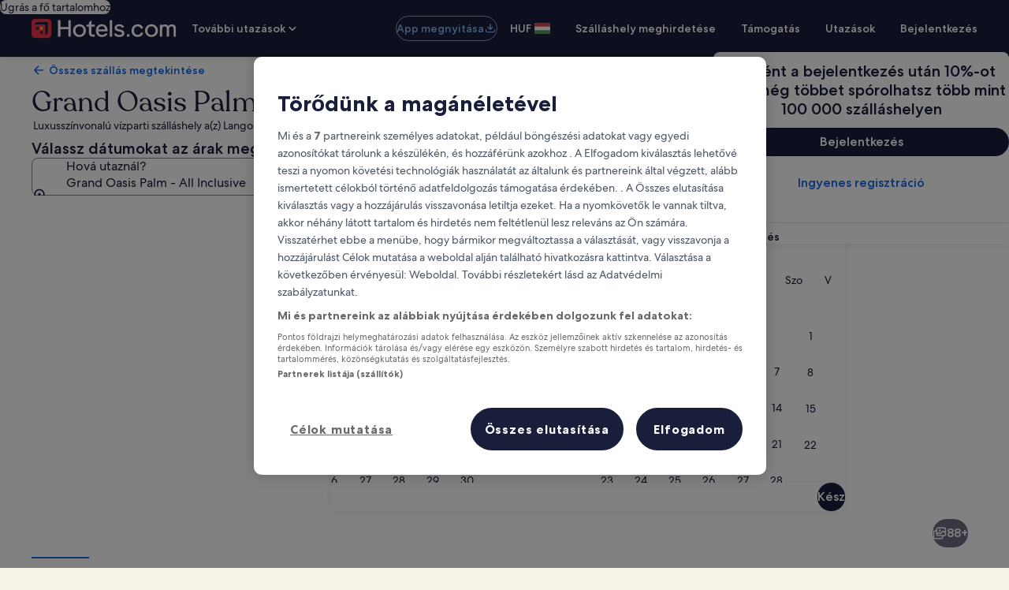

--- FILE ---
content_type: application/javascript
request_url: https://hu.hotels.com/vNfZRO/dC/sD/Yv6h/_AiUzHpl2YQMI/uYO5QDw6iVGwQr/NQA3dQAD/E1s1cDM/-Wy4B
body_size: 176229
content:
(function(){if(typeof Array.prototype.entries!=='function'){Object.defineProperty(Array.prototype,'entries',{value:function(){var index=0;const array=this;return {next:function(){if(index<array.length){return {value:[index,array[index++]],done:false};}else{return {done:true};}},[Symbol.iterator]:function(){return this;}};},writable:true,configurable:true});}}());(function(){bx();UNw();jNw();var LI=function(){return Xj.apply(this,[Hq,arguments]);};var IF=function(){return YK.apply(this,[x6,arguments]);};var IN;var qL=function(N0){var Wj='';for(var lY=0;lY<N0["length"];lY++){Wj+=N0[lY]["toString"](16)["length"]===2?N0[lY]["toString"](16):"0"["concat"](N0[lY]["toString"](16));}return Wj;};var rh=function(){return ["z2&","LC","*XYG))\x00S61H2&W9BS","PR*T=1H2CQc_\b&;SM\fB}M[O\x3fU:za\\;HN\bt\r^UC1\v[Z<N\x3f_JeS%\x40$K=-3EW4MH\vH>5\b;S5\fKcY\b&;SM\fB}MT\tL7PU.G-I\x3fL$C\t}%U]\nY/W\r\rJsT=1H2AvYX11A-U0[BJ%^B<,U)\x00Q$_Si\r^UC1\v\r\bQl#X>4\t,J\x3fBU$;\rU0[B\vV%\tQ6xS!OQc_\b2+I[\nE2W\r\vE*RT W+S.\nF\x3fi8RVX4VCQ\x00#U&xB!XS*_\vi%Z[GJ\x00S<\t,^,\t$O\x40<\x3fTw\tB\rKB\tL%\t\r:\x408:M9\x00QeID\b=0Bh\fC-\\_\rP-T=1H2KQg_\r\v}%Sc\fq`\\H\x00$\\JzA)\rF\x3fDN\x00vcL\x07\\8VKYz<N\x3fB$!J>\fIqV\\B!cFX8KL\rF-\f=,B.Q$_B7cF_$WN0]\t#U<\v$#D8TO\r*BJX2KUEQ0^U<.*N2q*J]vgL)KDN80h6D(\nJ%\rGF rU&KH\r\\\x3fPn1;Sr\x07\x40-DO\v,HH^)\x40\r}\vW2=9O\x40%XL\v&\x3fET|\tF7F&:K9Y{V=*FZIg\x00\x40%+S\x00*^\'\r0P\rLvwZ[X>Q\r\x007MG&,N3\r\r\x3fSB1w\\JX(KCY]7#-6\x00\n>R2\x00Q\"BON\'vS\f\x008CPR0<\x40~.MU9BU \'W]^E3JYG4Gs\vH**ODvbC1=S^8XY\x00S<\t,^,\fgX\x001)\x07RVB!Ev$\x00W#U&xNt\tirH\x00\"1L]\\\x00&OL\\\tk<\t\'QtRu\fgL\\\b!0DLC3EQ]\x40#\\Dz*^\'\x40\x3fXS\x00/*^HWB\vD\r=R\r2bSr\x00D\'A\tx;EO<MNx\vS6\t*I\'\\;HL 6UW\tqX_,\r\\6S\x00*F,^Vp[\x40t.C;LC]>%U^#Z:K(YH:~^WW _XJ8Os_q\\!D9\rFS/#^VKqLQO\x3fU:p\'\x40\x3fXS\x00t*OQ\rQtHq=D(MB.Yq;*HL\x07\\8vKU^Q<V\x07>Upit8xb\bU#xO_`W\v_FB2M\x3fU\x00tRuEcJ}eQY\f\f\x3fIWY>N\'\x07=*MU9BU \'W]Cc\x3fSH]B2D2\tp\x40uXC>CB=1I;)V\"\v4\bUqQU,O.\fRi1*RJ\x00K[)0I{U-I\x3fL$C\t}%A\n\x00/\\2H<_,\'\x40\x3fXS\x00t*OQ\rPCF\x074XS\t^%u\fbPG:=SQB}A\v\tx\vG&,N3\r%HB5rR&OL\v\t\x00l\t!&\v.ODbH\b||SP\fC*\fD\x00X#^#Q=-M\x405,\x40\r;[E4KS6\t*I|mN\f>;DL\\`M\n\x00Jw04/O\x07r\x4057SW8_Z=D{Y\x07x=D\"Y\b\x40 6BVV;LC]>\t\'T\f6~\r\x403YB rR QO\x3fU:pSuKcU&1PRXqL\x00xY6S=T3S.RGz*O]u_XJ8O{\t^#ArD\'XDS rR QO\x3fU:pSuW.YT:~I\\X5KB\v\x40%\\T^%uFcA&9E\bM/LB\x40D%H QU\x07N2J HB/(FT\vIg_XJ8O{\t[*\'P%NU\x07;0\x07WV&KH\r\\\x3fPO6\nW=tP%NU\x07;0]RCtBCQ]\x40#\\D^%uW.YT:~F<YLy\r<TM7uXbPG:=SQB}u\r}\b(\v*\x072^\x078XR10C])X_\r\vW#U&xA)\rF\x3fDN\x00|1\vQWW4_[L4T\'\x3fa^%U&1PI*h\v[#X=U=J9\rHt\x3fKJM9\x40\r\v\\\x3fO4_^cN:K\x07(BL8;S]`\x008\tq\t*H+AvNG 6UW\t\f4_]#Z%-BfJ\"I^x:HV|\tPO#XD},O3\x07$D\x405,\x40fVHq6S=K9D\x3fH\x072vFZ<K\r\f3y\r6TL1At\f0DGF!c>VC\r\x40$!-U2CP6PH\b||I]XDLB<U;qBr\x40%Y\vzT]X`\\[\vjM W1AtAQ#_Nvc0\\YF\bx\vH5UU+R/\x40%ID\n\x07*FJ\n`\x009N$]e\x3f\fH;AD1:<KJBLB5R#;OF.]U\x07;0]PM/^L\x00\"!-U2AvD\x409;SPH{HWH#Q\'UU*B(W%\r\vz\x3fU_W3Q\t2U:z*WkN|*\vJRItDN\x3fS>za^FeYX1w\\Q3HWM\x3fq5W0Q.ITv-RKI3]Hp4EqQvF.vQG71ILB(\\\vL$O(\v4R9YFeLS\tx:HV8IG\t,\r\'7P~^vN-.BX3F!D\'z\v9MH.YI0cL^2NULB0FnY9U;JX6PG:=SQB}f\rx\vW2W=.MH.YI0rI\n4MH\vH>z6 L1AtJ\"I^icVW^8MX\vGL#^E6\x3fF(%XMx|SP\fC*D\twVU}=U=J9S\v +UVX\nuKL9En_=S)KiS\x405,\x40\bC4]\rI3y\r!T[zS4J<Si,\tUX5VIPUsD\'\b6}^.\v\x07F&pJ]\nD2][]#VqQvF.%HVN\x00\'W];^/V_Q\v89:\t*F(\fWkIN\v\'~IW\n\f-KB\x40\b4P\x40sZUsBwAk\x40D<1CWqIHq;UtSr\nQ._\x40;,\vJPM/^B\x40\nyRU;/a^$U$;JX(KCY[B<U;e(\vW$ZB&pFJ2L\vN\x40#^E6\x3fF(%XMx.N^}P\x07\r#!-U2CLtD\n;0B\x07V^M\vL$U=za\n\v=LM1rUI%M\r\x074\bUt.Q>_OLucJPA8MEMJwXS},O3\x07iCD |\vJPM/^F5PzQvC9\x40,LU\vi0RT\x00-D#^L6\t7CaAQ#_NvrU^:C^L\tQ68*H.K\x07\"YD5*HJ^^8JX]L8=xF2CJ)GD\r |\f9\\AN\r%=\b4\v,JX-XO\r 7HV^cuM_\r#PSn*^\fFqYz^\t#\t^E3Y_D#^B2\t0k3\x00\x3fv3}rB}M\v_H=4^\fFvYz\\\trUJ)\\_5Flz` ^tS4\nVeYS0SJI.]\fZy\b.6D(\nJ%\rrF w\\N^}K\r\x07>Q\x3f1H2Y0Pz*^HWB\vD\r=R\r7=S9CWeLS\tx*\t[A-UH\r\x40\x3fMS.6D(\nJ%\rKF w\\LE.Y\vP)\x3fS:e|\'W2aN\rn|UWXDpU]B7S0OQ#DRGx*OQ\r/\\^]Dp\x40\b.6D(\nJ%\roF w\\Q)VHq\'&5\r9S\v +UV^^sZLED%Y:_zA)\rF\x3fDN\x00vcL\x07\\8VKY]B\x3fY\'T=S)KkY\x072vQ\rb<w\r\x07\x004F\'^q\\*WkHCerIY3ZYFq\tz7UtX`Hz2BVX5OD>^B2pSp\fb_D!,I\f+XA\fLQ%+DQvC3\r\x40v\fB&eU]\nY/W\r\v\x070T6\x407N8Cg_\n;0B_qKPB[\t%S=]vI9QvC\\&;SM\fB&WH]V\r\\5\b;S5\fKkl\tG/,BL\v^3B[E4JW<xp\x07J%HOd#ZJX(KCYPB!N\'!W9^AgD\t\fx|DW_)KX]#R\r(\v4R9YAgNN\x0027\x40M\fM\x3fUHC\b\\,Y\r:Ut\x3f\fK8YS7*HJ\\\x00&OL\\\tk\t\r0>N;W*OM\vnEW\x00$IZ=X=:KAgA\rL;I]\fM)V_\x3f\\2H<Uq\v9ML8jD\x001,FL^LC]>5\b;S5\fKcY\b\"\x3fU\f_XJ8Oq\x40J,^,J-\rUHr*\t[B.M_\fJ>!-U2B9\v\x07F&c\x07P!jG\t#U<1-I\x3fL$CSicJPH4J]HL6\v*\t2H.\bx;\tU^6K\fG%N=Uq\\.Q>_ON<M]XsJH\ry>N\'\x07=h:\\j)GD\r pT]\n|/VY]!n5UtCuY\r\x3f~1$,HLsIUOD%\\M_0=I9D\x3fBS(!0DLC3P\x00S<\t,^,OK\v7*\t[\fI<MHQKE}\\Y9P.UvKT\x007*NW)V\vL$O(\"(9P=\nQqY\\x\x40P\\/VY]!\b_ \t,J\x3fBU$;\v[R;LC]>\tz=S)KkYI\x07\'#RIsx^\x00GD!7Ua\t.\x40-0DY3ZYFy\r!QtHp\n\f0[N\x070~C4\vQ\x40QN>=gD9\r\x40S:;P.YU[\x40\x3f\\NzQq.Q>_ON1pNK9I3\\_]#6T=1H2KWb\x40T5pI]Xu\rA\t\x3fX\t5\b;S5\fKcY\b&;SM\fB}MF4OU}\v4R9YDeCD vEW hQKE}\t1QtK._\x40;,RJu[\fD7O0\t7ItJ^9HU&0\x07LE.DP\ny\rq\t\vS.\nK,\rF2+I[\nE2WPR4T!UH>\t\x40(Y)10BJX2Kp[TEx\\D}!TaP%NU\x07;0LWW+X_Y[QK6pSuO\x40vv|U21U\bM/CY\x40q\b6S\x07-T4KKbS\v +UV^IsKHL\"\tzQ-I\x3fL$C|w\\^^uHWE\t\x3fU;F^#Q=%D\x40$1WW4_\t\x3fPSz,R.\r\x3fW8+B\x00)IG\tlQ\t\n*B(W%\rU\x4001I]C\rmYT\x404^W2=Ta-\t!Q;*HL\x07\\8VF\"S&7Uf\t\t9HR\v dAMO)PBx\vH5U0N/MU9HWSdrSP_sWH]Qa\\U;vT9\rQvYI\x07\'pxKB)[\x40\bq\x40\r\'+\t8\fK.\x00_x*OQ\r9\\AN\r%=\b4\v(\vL8L\v 6H\\C3\\U\r\v\x40%H S*\x40aJ\"I^x*OQ\r)KT<G#D S7UF#rGxSC/[[L#PH=]0N/J\x07\x3fSi,\t[M/xYQEwVN}4KtM\"^\r}x_XcQM:puJmU=-|J#+VD\t\\x\r\r \t(:K(YH:vC\nD4JF4M\x00cF9U|\x3fEHz*UA;B)KDZ7a-0(K9L$C\x072vL^2NDQ%^U*\rqS4J<\rU\x405,\x40\fI)L_\t9R}9K!OA\"^Q =O}O8IYFkT=1H2KQbVH\b|*OQ\r9VC\x009N$]cQ=9U=-^\vB>MDGL4XD^#U9P9Cz*^HME\vFs\\\x40}\x3f(OWeCD cB\n{_WD\t%N7\x40U6B$\x07g_&9NE9PMp\\5pQ=%U=-\tL\fUWY\v\x40\t\"^M6,OqR%^os\nVWW+X_Y\x40Q%H S*^\rQ9DD0z4ND=U:cN:K\x079BNvc)KT5FxD\'\b6\x079K\x07.CEL}eN^VEsM_\x00e2L\'+\t,\x40=Z5,\x07MCCsZLED8\\0;O\fFi\r\ri1\t[\x401DU\v\n8\x40\x3fH\x3fA\fpDGF!x[WW4_\rA\"^Q!dNr\x00D\x3fNI\";=JX(KCYLD8^B2\t0k3\x00\tj\bU=8LE.]\vLm59K0i$N\b1*RJ\f8DWO\x3fM\x3f;7Du\x40\'^DN=8MWW4_\rA\"^Q!dNr\x00D\x3fNI\";=JX(KCYLD8^B2\t0k3\x00\tj\b12T]E;\f\x009N$]=P|&W9BSFv*UA^_)XYD\t\x3f$0H)(LU\r<~HJ^J4WLEsY:_,O5\v;_Dh7\t^B<UA\x00e2YS6\t*I|\r\"G\x07:\x3fKT\x07`2ZT,\\\x401(SfP%NU\x07;0LR^tBK[D\'SsJ,O5\v\x3f_X+:*UQ_sUHN9]hIegN\b.Z5,\x07VCX5P^W](5O\'=T\x07xpDGF:pSJ\x07`2ZD]8#.z\f\v(LM|0\vE3XAP >z[Q,O5\v;_Dh0\t^B<UA\x00e2YZ%xNa\r)_D\x3f#ZQX\nuO\vL\r:Rn\x40$[~\x00J%YH\x00!;C)\v_\x40B%Xd.E9\x07z8NV\x401\x40aJJwXHn4KuXS*_i7QPO2T]L8Oi\ncU9P9Cz*^H)LWH6MSHpS4\nVe\x40D<1C\\B8AY[9R} Sa\n\v-DO82^tOqIC]80(K9\x40cL\bx=HU\x408MHCO\x3fU:pSp\f0DGFv*OJ[D]B%\tQ6T0U3\x3f\x403eU]\nY/W[\t0n\x40J,\t(U.Q]L71ILB(\\DQ%^U*\rgS4\nVeCD cS^:\vL$Oq\x40JeSr\\;HF 6NKP^+XAD]82eSrW,U=-\tUX5VID\v4T!UtS4\nVeCD c]H[G#\x40\x3f_Je(MQ2]DHr,VX5P^WG\t)!T[(ZpL%DRn8RVX4VCQ]E*N!U9U|\x3fEHz*UA;B)KDZB=O4\tugvCy,C\bM/HD]8\'I(L.^z\teN^VIs_DH\x00=\tm<Je(JW.YT:~SP_sZBY\x004D{Y;H1I.YH:rBJ)\\_5Fx\\r{^tW!\t(LU\r<dAMO)PBx\vG<_.F.CWvYI\x07\'pSJ\x07i3M_LD=0\nmXWuUysUZ<K\r9R}\t!b2W\"HR5&Q8Y\vP >n\x40q\\*WkC\vz=HU\x408MDGW8\tq\t*H+AvO\x40 \'W]WW+X_YFQ\x3f^\x40!L\v9JX9HU&0\x07WQ)Q_^L\x3fVs8*H.K\x07\"AM\v3\x3fKM)ZEYH%L#\tUqZp\x07\x40\'HF ;~Q\x409K\fG%N=UtUp\f0_D!,I\nD4JL\x004\x40\'J#N(W*YNnLW\x00/\\^\fEL6GtI9Q\x07BBT1#\vI%MDQ%H S=S4\fAm\v\t<7T^:[\x40\bq\x40\b\r\n%\v9C>CB=1I)_PRD\x3fM\x3f\x40J*[ \x3fM\v:9SPW\n{_D]B=O4\tq:\fWc[\x40t;\bRB`WH\t-#\x40*Uq9_WpH\nE}0|]#)bH$4T!W6Z:K(YH:~I\n\x00/HUG\x40>\\H^#S.^=LSN!cScquXUJQ$^W2=Z\x3fQ(E\t}%U]\nY/W\rF5PD{\t^%Rr\x07J%H|=.^2TD\nLB#R<=\x3fJ\v\x3fED\x00|0\vWWQ;LC]><Uq\\.Q>_ON2+I[\nE2WPR0!\x400N/O\x40vLS\t!3BV\n_fKH\r\\\x3fPO6\nW\bU3L8H\tF2+I[\nE2Wx\vW2W9(MD;]M|,\v]W;LC]>&Uq\\2KDgB\r\x07x+\v[R3\\U\r\v\x40%Y\\5\b;S5\fKkN\t}%I\x002DU\\\x402\\\'7P~OQbPTF\"1N\\^tDPT>B<=D(^C>CB=1IWW+X_Y]Q>XS{TY5F.\b\rcKT\x007*NW\f)CPR0:F=S)Kk_\tGz)UYu_XJ8O{\t^#A3\rp\b#7S[)]\vLl=,\'\x00D8H^n,BL\v^3DDGB!S\',hzp\v\x3f\x07x*\tVT)UO\x3fU:p\'D9\rUS;vUW0X_D7O0\t7I|\rbVW&~I\x00<XUJ\x40=\\G[0\v,OSgT\r\nx9\vUR[q[<}<!-U2CWc&\x3fWVJ(WN\r\x40\x3fXUz7UtXb^V\x07 =O\n-KHD+\t^#D=\x40k1*RJ\f(K\fG%N=U^#N:KcB:0B[\nE2WGL\x3fW:,H.J\f9HU&0\x07V\v\x401[[L%MO2\v\x3fF(\fWeNN\x00:;DLC3_D]B4G61Q97\\;H\r\vi*\tJ\nXfKH\r\\\x3f+SMJe9\\qH^ksSqM\rP4\f]q4K~>XgL\b!0DLC3[\t%S=UeHt\rbL&5Y3ZYFq\tz=S)Kk_\tGz)UYu_XJ8O{\t^#A3\rp\b#7S[)]\vLl=,\'\x00D8H^n7A\\Y.\\_8N\t\x3fe2\tzN2CK*[H\t5*HJWW)CQlB19L!\x40\x3fXS\x00t*\tY^(IYQ\v4T!UtI)IbB\';\x07\nD^8MX\vGL%^\x401(StAW.YT:|\vVZ4^L\rFR66\x3fB2a*Y\x40\x403;SpK5|C\r[!\tw2=Tt8\x07)_\x40\x000-\\A2[DLN}R\x40!1S9\x00Q>_DLx|EQ\nB8J^[N<E6Ut,D\x3fKN9|\v\x40<MK[\x07S 6pAP*kT8\bBJ\rE2WU\v>\x07g_[zA)IHS=1It_)pP\x00W2R6]DbD=\x40iHO\nvdU]\nY/W\r\r\x07%Q{T\n%p\f6\bG}pFH\x40$Y\x40}S4\b=I(\f6HS2+I[\nE2WPR4T!W9\t=U\'T\t<7T^:L\x40G\"Y\\J>R2\x00Q\"BOF}%QY\f\f)Vl\v\\h\t!\\*WkH\x001)\x07wJ.Z_LO%ppS\feJD1ILT)L6zQeBr\x40\x3fhY10TQBuz<k+/E6\x3fx.K/HS\v&NVC\r\'O7bBr\x40\x3f}\x4053BL^uW,g!#j9(b\'jrv+kR^8WI[\t#JD},w=D&HU\v&vI+bx~2l(\"d92\nb<rof\"}#N^}VLq\x3fG5*B9\rf*CW\'vNs^H\rj\x3fD+\t_zP9B\'Gx7WPK8Mh]\t\x3fH<_zp!b\x07rE\v6+\x40g\fI3]H\vLO5Uq.^^=HO\n;,:\\Y)H0D\'pNr6klr%xn;bv&~)7mzQ=I8W._T;p\x40]\n|<KLL4\t:S\"j0ni~<c},ifz<k+Y\\.6F0\\0_D!,IC\\(oHM#JU}\v6C3Y7CT8r\x40H\v~8WI[\t#JU}6C9\x409Q]\x00!2K\\(\v{G\b>!S=I8\fWyQ]\x00!2K\\(\vG\b4D!GvU9\rA._Df\"[V\v\x401DPD+\tJn\v\fJ&DR\vz\x3fKTVw4UGDx-\b},D4K\r-XO\r 7HVV&KH\r\\\x3f+|.T^cD=\x40k1*RJ\f>YWZ\t\x3f\r\x40EtKaP%NU\x07;0LWW4_8[0\t:6*U=\r\x3f\b1*RJ\f)D&x\f]5\b;S5\fKcY\r}%QY\f\f8C\fE\x00lMUl4KfAP%ID\b=0B\\\\\r`MT\tL7Pr*7KzEQ~X61KX8KL\rF\f\f]\'&Ug5\x409LU&|zJuWXEMl\b(\v*\x072OJgD\rx+c#\x00>\fI\x00lQh\t!\\5\r\"\t\vi;\t[\x401YP\x00B\x3fY\'QGea\f0DGF<M]Xu\\XQ4YS6\t*Ig\x00j\\\v8-BC/XlXOnY;F0\r.\b\x4001I]W\n{XWY\"\t=S9K)\fgX10\x40L\r`_PlQzF\n;F(\x00McY\b8c\bRC`MP\x400M**^\'\nCc\fBHr0RT\r`\\\vL$Ou[_99MW.YT:v1N7\\N\r\rxQn^qU9P9C\\\b=0FTU&PKQEE%S<\nW7Z!\x40\x3fXS\x00t+ZEVsqvU\n$B\'6(OWbVH\b|*CJu^\r[\x3fn\x40!W9\fCkY\b1*RJ\f8YU[Ej\x40!]eh>\t\x40(Y&1SW\nU-\\\rF\x3f%H=Y;F0\r\x3f87D]VqP4T!UE6F\x3fSi0\n>VC\n]$U<Q~2^QeNN\x00\'*UMX2KH4Y\rq0(a^%Q]L\x07;SC`W8[0\t55(JilS\t!3BV\n_DG-_{BM\rN *\f%Y\tQnf[\tHPn\vQV\x40>\r<c\"W9LXJ{pS]\rXuWFLD%\\SzG7N8C6P\t1xDJ(WN\r\x40\x3fX\b(\t*H+CK.Z:-.B}\f^2K[`\'M:W9S(H;Y;~C]\rX/LN\r\\4PO<Z1S9D)ADN=0TLB>\\%G%\x3fPN!*\x07(\f)H\x07 ;UY\x408\rF|S!xH>\t\x40(YRN9+TL^D<OHYHL\n#X>4\t5\x409LU&^A8MEMBsY\\{T[>08RS8eRD`LPl9O\'YF(q\"\x40D(;,JY\nt_Z=D72\x07,N3\rVc=3BbB8[D4\x07=rJYS\x07:9RU`WL\x40\v0N!Qe^r\fV(]TB3c^I+PNd\t<S*Qe^r\vD9IV&;dWO(K_G(\\VnY4F2P*JDB6c^M3^XN\t\"\\dnY(K=C$_LB,c^\v_8KlL%\\mnY9W,5\x409^H:rSN/L]\rN#U&z\v\'Vq[\r\'=WMDH!EC\fE\x00}[i\r[4Ff\t\'LRT6rCUDK!EC\fE\x00}Bi[6B(YMgX\x40T,rFND`qIACl\x40$Ei[\x3fW)YV6\r5-BOgZL\nLN4EqG=S)KkY 1WWQ+X_Yv\x40\r\b\t^%uJ9HU&0\x07^\vB>MDGDx\vS6\t*I|\v*]Q-vSP_qX_\\4U T\n%uK\fpN\x401~\n)\b\r\x074U\tY,rJ8Yl\v\'-F_>XA\tY,uOV.AG\x4072HKtNZ\tqG0=9\rAiS\v +UV^XsJYYDx\r\\zQqZuJ\fp_D!,IY3ZYFy\b(,R.\r\x3f\x40$2^\nD4J[\v$D=\tqZ!K\f6\tGo","H0M,O","\r<\x3fU{H8",")KT<G#D ","5N/","6S4"," +N3\rv\x3fBS3;","^H[","3,N:\nF*YH:",".IH\x40\r=3I247R2","\x40\x3fNI,-BL.M/X\x40\nh8","9s4J\x3fYM\v\x3fK","$<U5\x409","W$\x40b5,dWI","N\r[\x00X","4F\x3f","+L\r= M2*\x07\nW8DN\x00tKME3","Q\rn/X[","B","JD\v*BTA8M_\x00","0U6","R","Tl","F\'R:4N(F#LO\t1","-DD0-","I$J","J3d\'LS\'","7UF#","H\x007J]Y)\rl]\'","\x40","\n$M+N3\ri\"^U","!7Q9*Q.\x40","(_=I/\fWI\x405|","\nm","8*H.C\x403YS7*NV\f2[K\fZ0H<W3B%\v","/","C]X<tBL","#R6\t","ZE[-%",",O.\fR","M\x3f9K|\x00D\x3fNIN5*S]\\)","+B8)vH\x40\x077]]","xn","BT:!<B.\x40(^\x00G","\\_\x404\'N!*d3\rQ*DO\v&","b8i","6,RH\n","\x00","&D6","O","=LM1-","\x40\r 7Q];\x408TH]","[X$","vN\f>;DL^k8WH\vH>|","2H#9U8","M3ZHH=","S6.B","^C2K","g^T","K=\x40\'^","z8HO","\r!\x00l:*q9V\"BO","8\bD\x3f9(S4","\t#N!","A,\x00C","L\tY\x008\x40\'6\b6S*^B=.S","#,c=D","J\t8","VDE\n10","U6\v","\x3fQ","\bM1LH","\t^4MLE\t","<HC\t8l","=J=\nI","\x401-HUY0","*\\O>e>4E6*","R{<W\\\x40","U-~TLX8TH]L&U;,\x07\x3fQ(E&~AQM1UT","\n\\<U","h","[\x40VN\t%/Q25Tc\\;H","/H=\v3B","O]K5M","V._`\t10S|X<","b&1J]^~8TB\rLLR8\t(\x07\n\n\x40<HS","M*CU9","4B=\r","b","^<OH",">l.<c1`id<\fxo;nu","sP\f4MH\vH>7+\x072\fQk]S\"7C]^M}","8]X\x00:;UgH9PYF0~9(4H=\x07\x40/","L/B*X","B&,BV\n>KD\t]","E\x401:fJ\fM${XO\t#","Z\"#H44u9\x00\x40\"[D\n",")Va^\t#3\x40 ","&LU\r<B\\M","f<4B|&D9YIN2R_SE3",">X]\r\\4","%M","\vpO","\fK(AH\r\x3f","hO1,","\nn","Y\x000G<",")QH","L2","H$Wh\x00:;Uk^8\\C ","\n0","D\'A","7d\trh*","7\x00w249K\x3fI*YD\n","0u*\r","\vB6","D\r)$N&\bH5\rQ8","-UL\rO#w61H2","d\r!",")\\U\r","\n,","gE","0AY\r","NK*E0\\B\f]]U:\v","<z;A\x40#,N_XfOG\b8F\f\"","9;\x40,Mm!ErE>8UqF2=NqeN%7\x40\" ","\"^u\x079;HM\nZY_\t","]M37IK",",V8ZN0","N/\\L","8Y\x40!-","21B2\b\'DF sT]_2K","$]D5","fN_",",H:\nI\'","F=\x407<","7J>\x40","8^U","\'BY\fc;{D\v]","`","A2L^","J%[N\x077;T[M3^H","_XU-F2q<,T","\"\tL1",".M_G\v","%%","0","t<","\fI3]H\vLc","H.IH;QQI.","^4","H0fH","<)l&*M","d;]M\v\x3f^k_.PB",".&sxP(fciIbxm[\tUj0\rVU","(LM\r\x07\'ILI.P^*Y\t4I0","G5","BT1,pQX5","\x00=E7\nQHL;,FJ\x07)V_N\t","*JQ9",";C","A.K\x408*qYY8","\x402\x07D=G","H\fI+","~U=0\x40","U<-1J5L=H","\fQ#HS","+W3\rV.yD ","\x408]N\x00\';","F6\t59S(W2"];};var VK=function(zK,gp){return zK|gp;};var Yp=function(){return Xj.apply(this,[gn,arguments]);};var xh=function(){dj=["\x6c\x65\x6e\x67\x74\x68","\x41\x72\x72\x61\x79","\x63\x6f\x6e\x73\x74\x72\x75\x63\x74\x6f\x72","\x6e\x75\x6d\x62\x65\x72"];};var fY=function K4(AX,Z0){'use strict';var cI=K4;switch(AX){case Gw:{cv.push(lv);IN[XZ(typeof sg()[WE(Gh)],'undefined')?sg()[WE(BX)](Tg(DF),bj,EE,hj):sg()[WE(JF)](zS,cE,Tg(jS),S0)](function(){return K4.apply(this,[hn,arguments]);},Gg);cv.pop();}break;case hn:{cv.push(Fj);var tL=rF;var MS=sg()[WE(gY)](SS,Lg,sQ,C4);for(var Tk=DF;BE(Tk,tL);Tk++){MS+=sg()[WE(xj)].call(null,hS,lv,Tg([]),zS);tL++;}cv.pop();}break;case Dm:{var Ev=Z0[zq];cv.push(YZ);var IS=sg()[WE(gY)](Jg,CI,Ag,C4);var bg=pK()[vS(EY)].apply(null,[EY,Vh,J4,JL]);var S4=DF;var RI=Ev[dg()[BL(Qp)](zE,Im,Tg(Tg([])))]();while(BE(S4,RI[sg()[WE(DF)](Lh,d4,DY,mj)])){if(B0(bg[sg()[WE(NE)].apply(null,[fL,Pz,kZ,DF])](RI[dg()[BL(DY)].apply(null,[xj,CQ,Tg(Tg(jS))])](S4)),ng[DY])||B0(bg[sg()[WE(NE)](gY,Pz,mv,DF)](RI[Lp(typeof dg()[BL(EY)],kg([],[][[]]))?dg()[BL(vj)].apply(null,[kh,TS,Tg(jS)]):dg()[BL(DY)](xj,CQ,cX)](kg(S4,jS))),DF)){IS+=jS;}else{IS+=DF;}S4=kg(S4,ng[pF]);}var dp;return cv.pop(),dp=IS,dp;}break;case Xw:{var f4;var EK;cv.push(W4);var Bk;for(f4=DF;BE(f4,Z0[sg()[WE(DF)](mv,sr,vj,mj)]);f4+=jS){Bk=Z0[f4];}EK=Bk[p0()[Jp(gv)](EX,Rv,nk,PY)]();if(IN[HL()[fF(PE)](EI,F5)].bmak[VZ()[fZ(Fv)](AI,PZ,BS,fL,mg,Lv)][EK]){IN[Lp(typeof HL()[fF(jS)],'undefined')?HL()[fF(jS)](nE,Uh):HL()[fF(PE)](EI,F5)].bmak[Lp(typeof VZ()[fZ(U4)],kg(sg()[WE(gY)](Eh,UI,wE,C4),[][[]]))?VZ()[fZ(gY)](Vh,lv,wg,kZ,JI,PZ):VZ()[fZ(Fv)](AI,PZ,BS,HZ,D4,GF)][EK].apply(IN[HL()[fF(PE)].apply(null,[EI,F5])].bmak[Lp(typeof VZ()[fZ(Vh)],'undefined')?VZ()[fZ(gY)].apply(null,[YQ,AE,Ep,jS,kL,QL]):VZ()[fZ(Fv)](AI,PZ,BS,vg,QL,IQ)],Bk);}cv.pop();}break;}};var qX=function(){return ["\n<DV","\\%\v:\n","\x000\r\r^MN\\L\f5","JP","[+\r8","QGNc]2\x07+\x008yD","o","949\\W6gvn\"","\x40_\f(",";_N_","TFC","i}MVM\t4)iARA","+\v","IGN-",":\r88ZGWV[\x3f :\b8DdUAf*1","\tYWY[j#+","SW","WJ2\t","\v8BgVVB\b(,;\tWEtRB\b","(EJ","","[Y[","9,)YrHZB2)L0CQN]\b2-L<RHZB2)L+WNOV",";2RGoaf.)/8XV","\b%","j\x07/V","TKU^J4<8<XDVZH2","<Q","#;8D","UM^V/+8","/O","\t\'","7EG","J2\r1\n2XQ","\x00#3","\n)SPv\\L","^A","\"\t&","AV\\\\\b","x^7,\\h","\t)7;",":SVnZB\b)+8)_T_qF5","Q","UF5\r9","<UA_\x40\\$3$GLVA5","T[_Z\b\n\r15","KT\x40J2::\t\x00<UGWVA\r\'\r","\'\f4&p","]","L_K[!)\v","XJ6:\n",";(Q","A+\n:\v","\\\b2*-8eK]]N","WQC]L$2\r-2D",">^GYXf4;6<ZQ","9","hsv+","9","}XMNNM0\t3\b}SLO^\'*L2PNJ_\bf8:\v4EQS\\A#\':","","\x0056\n\x3f_NSGV.\t1\t","[","/SCNVj#:","2\x07>","\t","5WQjAF\':-6SL","G\x4086:\v/<EG","(\t3","\t+R","\t#:\r)S{SVC\t","QSgcKFz2\x40`CT!\x07F\x00DnWe:\x00<[R_WR\x07-y","VW)+\n","/[CV","\v76tKU^J4<*:XCV","\n\'2","A[","`\v <\v\t8Xa[]Y\f5",";tevlK\b$8&8XF_AJ1","L(6\v\rWQID\x40\"","\'\x00",",","/WR","F","U","PN%\x00","F\t-XT[_F\t",".DA","Ny_8XQUAp\t\'>D","FCH\x40J+*\x07>\r","N[\x40[","RG\\ZA\b0\t\t/B[","k\f2\r",",\t\r*X",">\v\v","EnUAl\v\\","F#>\r/P_\x40Z2H6\nL3YVRAM)\n5)","P\x40*\r<\r$8WFVV\\8\r1E","\vWN","{C_#8>\x00\x3f8BWJuJ\f2-","<5%DCWVj#:","/\v)YVCCJ","5<6\t2CV\trL/:","\x40]t","%fwn","\t,","\x40[4\r\b\n_F_g]\f%6\vNA_C[)","5\x0723dGKFJ2","\x40+\x07*\n\t9YUT","\t//>^gLVA","+::)","\"6","lO^M\b4","\n$ZG","\\A#\t;\x00)WV_PG\f(:","}eX\b$\f-8DcIJA:)YP","","\v0\n4DO^N*);8EQ","Q","S^Z","/SES\\A","s]l\f","<3SANZ\x40","1",">DG[GJ\"$:\bdn","J\v \r<\r+SvCCJ",">YNVVL\r34CO~R[\f","7\x00\t\x3fRPSEJ<\v-B}\\]","2","j\n>\rV","IVA\t\r>3","].\x008","NlK5","<QL_G\x40\x00#:\v","_N","PRlRC>2","+\x07%:3XGYGF(","N[\x40[,6\f2FMIG{>","s\n_g","._ET","\x07*=)qjsyd!\v&)=evoex52>9SD][F\x07-2-GPIGZ1&\\lZ~QpR","YLvZA\b","t","3AGXW]0\r-&3AP[C_\b\"",":O 1PoASeoJ9_I\\f%;kQT+]","-SGY[|(74E","R[TJ\v)\v*\n","IAL\t)\v","|\b46\t\nYPQV]\x3f#6\n/WVS\\A","\x3f","TWXQC\b5","DWTGF\x00#","QGNe\x40%\r,","0","\n.iP","o-/:\v\r)YP",",\v\no","\x40CVFJ\" ",")DKTTF\v\x3f",">\t1OdO]L","iDBW]0\r-&\t+WNOR[\b","\r+","\nU","P\x40 8\f<TN_","y\\A2*2D","<\t<DkTGJ0\t3","C_Z\x40\x3fYlL[d","39"];};var sp=function(ES,HF){return ES>>>HF|ES<<32-HF;};var JE=function(Kp,hZ){return Kp/hZ;};var mE=function(){return ["\x6c\x65\x6e\x67\x74\x68","\x41\x72\x72\x61\x79","\x63\x6f\x6e\x73\x74\x72\x75\x63\x74\x6f\x72","\x6e\x75\x6d\x62\x65\x72"];};var CZ=function(mZ){if(mZ===undefined||mZ==null){return 0;}var Yj=mZ["toLowerCase"]()["replace"](/[^0-9]+/gi,'');return Yj["length"];};var Aq;var dS=function(){VQ=["5)5%&WTr3E8:","C+A.4;#*","t \b9*77*G","V\x3f\x005#+","2;X,\x07M","]!Q5","+};BD4&h\"I\x40$$D+","\n=3",",X!",";Y*]_40\x40","\x400:S(}y","Z5","\x0748)2","<F","","h>F$G+\v\\\f)E)9\x00","ZI\"*\\8P","\"2B:","3\n25:","W+A1","9-\"\"\\\x00","[K5;\x40)","A\x00G>\\\tZ8B \x07Fa0+Y>\x40<58","v\'Y5","2#/0*","","L","B$6[.\x40","*\rSN:T-^$3^)","/$+2;\"VP:C","\rS#\'R\x00\\","\x40","&&","Q#;D4!ZE6,^\x07F\x3f(2","17","^$&","\\#-,#<2BM-DV=P)D","cfcNXn","KC\x3f#Y<X","\"p7fv:z|\v#fcba83#\f/5,\x07WE7YY=9Y(Y^\"1E8B(lKd}czULt\x40","_H#","=\t!4.^\rc)Q^06[\"","1;+4*%&Wd*^U46","G!BfZ","{\x3fodZ\fN<","$","[\x3f2","3<+4;","+9+","$","%\x3f\x3f82,PG<D","=.S1L>RW5","%&<8;\fm+","-%6F",":\"*AM1","-n\f!FT:]51jg","3R3","t^","9\"2\"\\\x00`&y","*GO$(U A","6 D\tT=\v=%","59","c]\r{","0W\x00","!\r",":\'2!eF+X","\r,\x07","P\"{X>7Q)P\x00=3=","3\"#.7[G,D_!","V","S\x00V>Sw\'1Y3","3 fP0D\t^4V+","I_","SL<=yOH+Pn#2","a","q<G1","F<oV>G([B7$\x07xE6\r>5(;\"\x40C&","1\v^","\"\vE","n\f\b9","V48C&6",")LI<\x40+","%\v\\M","0A$","oF52##\b:\rEC/\x40V","ZI 0Y<P4"," G\x07V0]8\x40#;E\b\\I#E V$\x07\v297\";","/_\\%1E#_B"," R\\$C\r23)%&\x40\x00G`9t","=\x402\x07.4+","6C","72D","V/X9","m5\x40&\x07\\"," ","T_!C(IX8*^","","3886#\nVTC+D_! 3\b_!7U/Qp\x00\v2W\x3f:2=PGYA%5Y$\v&+!G4\v|9n5*C[\x00G-Q^4x)F07B/Lp65:$oG\x07VXD4tVg5{U<\'_\"9.\"!%KTO:D]5z","y.",">% ]M3","7&","G%\x0053;.EK8X\t","\rS61o",".\x00QN:BF8;Y\x00K\x40$!Y R*\"7","Oah\n>!`\x07+|fRY%5e\x07!\x40\x00\'nc\r","N*U\t]> _","YF","GB<*E=P=9","v#JI}\nP$\v\x07(","[8+T!B"," ##","<<","wM3&[","ZP;G\x404X)\r]^# ^-L","s#H*G9.%#  =BG;","i\t","A","%*F\"","x\v5\"+%u\x00]P,UT","\x003","gMX9*T","\x07.I_(+S\x07A5($","8*27V0`","!\x07L","GO01Y![","0%\n3\v%=\f\x40","\nwcZs","5S7","38:2=7KG","G0","[5",",\\8P\"\r;\"n\x07#UYk1","\x00","\f{d\r","-\f.;+w\'tTt6U\nW#","\"!\",\vWF","!_P>","D08","\\C$&X+F","^3","E19","Y\tW<","\r\x40>0B${Y3",":","\nwcUs","_>..\nLI\x3f",",\f_C-U<Y80","B","2T","7/;\'","(C","S\"\bIY=1","\x00);7","9\b8/:*",";UF0","D\"\x00[C#Q:T","FP2C","\x40.\n\\D","0<A","X)GY2-C:T\"","# V<P#","&B+Q5\x005:=","7","b+R","/U_8\'D.F_","4\v53c>!]","B51","& F","C","CL\x07b","<# 4;\n]","2",",#)>!~L8D","S/Y3(\v2+#=\nQ\x07","]>\x3f^\"+FM3)U*","G\\;ra\tP{\x07K<1*k;sz+ff_6|Z/aP%],*<s","\vY.\t\x40X<$B+","\v}f+ ,\x00\x001m#gw1"];};var P4=function OI(fj,TI){'use strict';var jE=OI;switch(fj){case sN:{var fK=TI[zq];var b0;cv.push(xk);return b0=fK&&nQ(Lp(typeof sg()[WE(PY)],'undefined')?sg()[WE(JF)](Tg(Tg({})),Rj,Tg(Tg([])),gS):sg()[WE(pF)].apply(null,[PE,S6,T0,fS]),typeof IN[XZ(typeof VZ()[fZ(pF)],kg([],[][[]]))?VZ()[fZ(DF)](Ch,gh,zF,OK,fS,Rv):VZ()[fZ(gY)](VL,Qg,t4,pF,Ig,Gj)])&&Lp(fK[XZ(typeof sg()[WE(RU)],'undefined')?sg()[WE(PY)](jS,G5,HZ,JI):sg()[WE(JF)](hE,rL,nk,Kk)],IN[VZ()[fZ(DF)].call(null,Ch,gh,zF,Uj,EE,Tg(Tg(jS)))])&&XZ(fK,IN[VZ()[fZ(DF)].call(null,Ch,gh,zF,J4,PZ,lh)][pK()[vS(JI)](g4,J4,T0,tw)])?dg()[BL(J4)].call(null,jQ,T9,wE):typeof fK,cv.pop(),b0;}break;case Xw:{var fv=TI[zq];return typeof fv;}break;case ZJ:{var Y0=TI[zq];var CS=TI[K1];var bY=TI[Gw];cv.push(WF);Y0[CS]=bY[dg()[BL(gh)](L0,OF,GF)];cv.pop();}break;case Y9:{var tX=TI[zq];var YL=TI[K1];var IZ=TI[Gw];return tX[YL]=IZ;}break;case U7:{var hY=TI[zq];var K0=TI[K1];var tv=TI[Gw];cv.push(LE);try{var Wh=cv.length;var Zh=Tg({});var Av;return Av=DI(Lx,[XZ(typeof p0()[Jp(PE)],'undefined')?p0()[Jp(PE)](Th,RL,zQ,gY):p0()[Jp(JF)](hQ,KY,mY,pE),pK()[vS(nk)](lh,BI,PE,Wz),pK()[vS(xj)](fL,wF,kZ,Z1),hY.call(K0,tv)]),cv.pop(),Av;}catch(p4){cv.splice(jh(Wh,jS),Infinity,LE);var H0;return H0=DI(Lx,[p0()[Jp(PE)].apply(null,[Th,Kj,zQ,gY]),dg()[BL(Vh)].apply(null,[cF,rj,q4]),pK()[vS(xj)](fL,U4,tI,Z1),p4]),cv.pop(),H0;}cv.pop();}break;case Tw:{return this;}break;case Td:{var AF=TI[zq];cv.push(SX);var Jj;return Jj=DI(Lx,[HL()[fF(zS)](Pg,Sm),AF]),cv.pop(),Jj;}break;case zq:{return this;}break;case Gw:{return this;}break;case Lx:{cv.push(AE);var Vk;return Vk=Lp(typeof dg()[BL(JI)],kg([],[][[]]))?dg()[BL(vj)](Yh,kl,BA):dg()[BL(xj)](mg,v0,wF),cv.pop(),Vk;}break;case m1:{var z8=TI[zq];cv.push(lR);var CG=IN[sg()[WE(rG)](Vh,O6,Tg(Tg([])),S0)](z8);var ND=[];for(var PR in CG)ND[XZ(typeof pK()[vS(Uj)],kg('',[][[]]))?pK()[vS(gY)](vj,fA,wF,hx):pK()[vS(tI)](mO,Tg(Tg([])),Lv,hG)](PR);ND[Lp(typeof CR()[jt(Fv)],kg('',[][[]]))?CR()[jt(Ig)].call(null,Ft,Bf,L0,HZ):CR()[jt(EE)](IJ,Vh,Tg({}),Q8)]();var zO;return zO=function NV(){cv.push(Vf);for(;ND[sg()[WE(DF)].call(null,Tg({}),EX,wE,mj)];){var ps=ND[Lp(typeof p0()[Jp(hE)],kg([],[][[]]))?p0()[Jp(JF)](Q3,zQ,OH,W4):p0()[Jp(JI)](MT,mv,gG,tI)]();if(ff(ps,CG)){var QH;return NV[dg()[BL(gh)](L0,DR,zS)]=ps,NV[vt()[Is(L8)](gY,Sb,XG,U3,jP,GF)]=Tg(jS),cv.pop(),QH=NV,QH;}}NV[vt()[Is(L8)](gY,Sb,KY,KY,jP,Fv)]=Tg(DF);var tG;return cv.pop(),tG=NV,tG;},cv.pop(),zO;}break;case gr:{cv.push(DR);this[Lp(typeof vt()[Is(rG)],'undefined')?vt()[Is(PY)].apply(null,[Ol,X2,Fv,EE,PE,NE]):vt()[Is(L8)].call(null,gY,Sb,fs,GF,K2,Tg({}))]=Tg(DF);var OO=this[dg()[BL(qP)].apply(null,[gh,L7,Fv])][ng[DY]][sg()[WE(HZ)].call(null,Vh,Q2,hE,Vs)];if(Lp(dg()[BL(Vh)](cF,xD,EE),OO[Lp(typeof p0()[Jp(Ig)],'undefined')?p0()[Jp(JF)].apply(null,[r2,fA,wb,mY]):p0()[Jp(PE)](UV,PY,zQ,gY)]))throw OO[pK()[vS(xj)](fL,zS,Tg(Tg({})),p5)];var ft;return ft=this[HL()[fF(cF)](bG,r8)],cv.pop(),ft;}break;case D5:{var lV=TI[zq];var QP;cv.push(VD);return QP=lV&&nQ(sg()[WE(pF)](fs,P,q4,fS),typeof IN[VZ()[fZ(DF)].call(null,Ch,gh,JG,QL,wG,PY)])&&Lp(lV[XZ(typeof sg()[WE(RU)],kg('',[][[]]))?sg()[WE(PY)](Tg(Tg(jS)),S6,gh,JI):sg()[WE(JF)](Tg(Tg(DF)),zR,zs,SM)],IN[VZ()[fZ(DF)].call(null,Ch,gh,JG,zS,U3,Ht)])&&XZ(lV,IN[VZ()[fZ(DF)].apply(null,[Ch,gh,JG,jS,L0,Tg({})])][Lp(typeof pK()[vS(Vs)],kg([],[][[]]))?pK()[vS(tI)](Pp,vg,zQ,WP):pK()[vS(JI)](g4,DF,G2,mn)])?dg()[BL(J4)].apply(null,[jQ,Xs,xj]):typeof lV,cv.pop(),QP;}break;case Nw:{var HP=TI[zq];return typeof HP;}break;case Y5:{var Ks=TI[zq];cv.push(QT);var EP;return EP=Ks&&nQ(Lp(typeof sg()[WE(gh)],kg([],[][[]]))?sg()[WE(JF)](BA,RM,kL,Q3):sg()[WE(pF)](kZ,Zq,Tg(jS),fS),typeof IN[VZ()[fZ(DF)](Ch,gh,JV,zS,JF,U4)])&&Lp(Ks[Lp(typeof sg()[WE(sA)],kg([],[][[]]))?sg()[WE(JF)](Tg(jS),jM,gv,xf):sg()[WE(PY)](fA,v6,Uj,JI)],IN[Lp(typeof VZ()[fZ(D4)],kg([],[][[]]))?VZ()[fZ(gY)](OP,k8,s3,Lv,DY,Tg(DF)):VZ()[fZ(DF)](Ch,gh,JV,Jg,T0,KY)])&&XZ(Ks,IN[Lp(typeof VZ()[fZ(J4)],'undefined')?VZ()[fZ(gY)](ws,OD,rj,RL,q4,mj):VZ()[fZ(DF)].call(null,Ch,gh,JV,Ht,pF,Gj)][pK()[vS(JI)](g4,PE,qP,hx)])?dg()[BL(J4)].apply(null,[jQ,mJ,gh]):typeof Ks,cv.pop(),EP;}break;case N6:{var UP=TI[zq];return typeof UP;}break;case jW:{var fp=TI[zq];cv.push(Tl);var DH;return DH=fp&&nQ(sg()[WE(pF)](Tg(Tg(jS)),QU,dP,fS),typeof IN[Lp(typeof VZ()[fZ(U4)],kg([],[][[]]))?VZ()[fZ(gY)].apply(null,[qR,N8,Hb,Tg(jS),q8,Fv]):VZ()[fZ(DF)](Ch,gh,Es,JF,PY,vj)])&&Lp(fp[sg()[WE(PY)](vg,f6,Ag,JI)],IN[XZ(typeof VZ()[fZ(mv)],'undefined')?VZ()[fZ(DF)].apply(null,[Ch,gh,Es,Tg(jS),Ig,qP]):VZ()[fZ(gY)](dG,nT,Mt,Tg(Tg(jS)),nk,Ts)])&&XZ(fp,IN[VZ()[fZ(DF)](Ch,gh,Es,KY,D4,LH)][Lp(typeof pK()[vS(QL)],kg([],[][[]]))?pK()[vS(tI)](tA,Tg(Tg([])),Tg(Tg([])),xH):pK()[vS(JI)](g4,gY,DY,Gx)])?dg()[BL(J4)](jQ,Dq,wF):typeof fp,cv.pop(),DH;}break;case Qn:{var IP=TI[zq];return typeof IP;}break;case Yn:{var P2=TI[zq];cv.push(jP);var XT;return XT=P2&&nQ(sg()[WE(pF)](Tg([]),bU,PE,fS),typeof IN[VZ()[fZ(DF)](Ch,gh,H3,KY,Pg,XA)])&&Lp(P2[sg()[WE(PY)](MA,v9,BI,JI)],IN[VZ()[fZ(DF)](Ch,gh,H3,Tg(Tg({})),Gh,hj)])&&XZ(P2,IN[VZ()[fZ(DF)](Ch,gh,H3,PZ,Hl,Lh)][pK()[vS(JI)](g4,Tg(Tg(jS)),Q8,tn)])?dg()[BL(J4)](jQ,Ax,wE):typeof P2,cv.pop(),XT;}break;case Jw:{var Rs=TI[zq];return typeof Rs;}break;case km:{var Gb=TI[zq];var qA=TI[K1];var x2=TI[Gw];cv.push(MD);Gb[qA]=x2[dg()[BL(gh)].apply(null,[L0,Cf,zs])];cv.pop();}break;case bd:{var W3=TI[zq];var fG=TI[K1];var IT=TI[Gw];return W3[fG]=IT;}break;case N1:{var ms=TI[zq];var Fl=TI[K1];var BG=TI[Gw];cv.push(XO);try{var nf=cv.length;var UT=Tg(Tg(zq));var AO;return AO=DI(Lx,[p0()[Jp(PE)](wR,Jg,zQ,gY),pK()[vS(nk)](lh,Tg(DF),NE,QU),pK()[vS(xj)].apply(null,[fL,mj,Ht,zr]),ms.call(Fl,BG)]),cv.pop(),AO;}catch(Zl){cv.splice(jh(nf,jS),Infinity,XO);var Mf;return Mf=DI(Lx,[p0()[Jp(PE)](wR,Ag,zQ,gY),dg()[BL(Vh)](cF,Uw,zs),XZ(typeof pK()[vS(OK)],'undefined')?pK()[vS(xj)](fL,Kj,RL,zr):pK()[vS(tI)].apply(null,[Nt,Tg(Tg(jS)),dP,IR]),Zl]),cv.pop(),Mf;}cv.pop();}break;}};var j3=function(TT){return ~TT;};var Ll=function(){return Xj.apply(this,[W9,arguments]);};var EA=function(XV,bD){return XV instanceof bD;};var gb=function(PD){if(PD==null)return -1;try{var OM=0;for(var jV=0;jV<PD["length"];jV++){var AT=PD["charCodeAt"](jV);if(AT<128){OM=OM+AT;}}return OM;}catch(ks){return -2;}};var wf=function(NP,TR){return NP*TR;};var TM=function(Pf,gs){return Pf<=gs;};var c3=function(){if(IN["Date"]["now"]&&typeof IN["Date"]["now"]()==='number'){return IN["Math"]["round"](IN["Date"]["now"]()/1000);}else{return IN["Math"]["round"](+new (IN["Date"])()/1000);}};var YK=function Yt(n3,h8){var Et=Yt;do{switch(n3){case n1:{while(BE(C3,sM[rT[DF]])){vt()[sM[C3]]=Tg(jh(C3,PY))?function(){ct=[];Yt.call(this,n6,[sM]);return '';}:function(){var gT=sM[C3];var k2=vt()[gT];return function(Fb,JO,rD,QM,l3,p2){if(Lp(arguments.length,DF)){return k2;}var M3=Xj(t7,[Fb,JO,RL,BI,l3,DF]);vt()[gT]=function(){return M3;};return M3;};}();++C3;}n3=Ww;}break;case Lq:{n3=Ww;while(BE(RH,xt.length)){HL()[xt[RH]]=Tg(jh(RH,jS))?function(){return DI.apply(this,[BJ,arguments]);}:function(){var OV=xt[RH];return function(JH,EG){var TV=kP(JH,EG);HL()[OV]=function(){return TV;};return TV;};}();++RH;}}break;case hn:{var hD=h8[zq];lP=function(db,Ul,gO,OG){return Xj.apply(this,[Nn,arguments]);};n3+=sJ;return U8(hD);}break;case T5:{n3-=cq;while(B0(zD,DF)){var YT=vH(jh(kg(zD,AR),cv[jh(cv.length,jS)]),EO.length);var PT=QA(UH,zD);var Hp=QA(EO,YT);Lt+=Xj(ON,[WR(VK(j3(PT),j3(Hp)),VK(PT,Hp))]);zD--;}}break;case j1:{n3-=W6;return kf;}break;case A5:{for(var KM=DF;BE(KM,T3[sg()[WE(DF)](gh,Mx,Tg(Tg({})),mj)]);KM=kg(KM,jS)){var pf=T3[dg()[BL(DY)].call(null,xj,hf,fS)](KM);var Us=WD[pf];QG+=Us;}n3=Ww;var NA;return cv.pop(),NA=QG,NA;}break;case qN:{var T3=h8[zq];var WD=h8[K1];n3+=MU;cv.push(ZO);var QG=XZ(typeof sg()[WE(hE)],'undefined')?sg()[WE(gY)](Eh,m3,EE,C4):sg()[WE(JF)](mv,cM,mv,TH);}break;case wJ:{return Xj(D5,[Lt]);}break;case c6:{n3+=RW;for(var bl=DF;BE(bl,gt[E8[DF]]);++bl){VZ()[gt[bl]]=Tg(jh(bl,gY))?function(){rA=[];Yt.call(this,dq,[gt]);return '';}:function(){var hs=gt[bl];var E2=VZ()[hs];return function(lt,SG,lp,ll,m2,lb){if(Lp(arguments.length,DF)){return E2;}var d8=Xj(BJ,[lt,SG,lp,Tg({}),jS,L0]);VZ()[hs]=function(){return d8;};return d8;};}();}}break;case Zn:{cv.push(PZ);var vG={'\x34':pK()[vS(PY)].apply(null,[kD,qP,SS,Es]),'\x37':pK()[vS(gh)].apply(null,[cF,Tg(Tg(DF)),Q8,q8]),'\x48':CR()[jt(DY)].apply(null,[dM,RL,dP,mj]),'\x49':CR()[jt(gY)].call(null,Lg,jb,zS,c2),'\x4b':XZ(typeof HL()[fF(gY)],kg([],[][[]]))?HL()[fF(DY)](U3,ZG):HL()[fF(jS)].apply(null,[bP,QL]),'\x53':pK()[vS(PE)].apply(null,[rs,J4,rf,Nb]),'\x56':sg()[WE(DY)].call(null,g2,s2,cX,nA),'\x5a':dg()[BL(DF)](Jg,N3,zl),'\x68':pK()[vS(rG)](zs,Pg,gh,Ms),'\x6a':pK()[vS(hE)].call(null,hS,BI,Uj,Rj),'\x7a':pK()[vS(pF)].apply(null,[Jg,Tg(Tg(DF)),Ht,B2])};var At;return At=function(AD){return Yt(qN,[AD,vG]);},cv.pop(),At;}break;case l6:{n3-=rN;for(var vP=DF;BE(vP,xb.length);vP++){var JD=QA(xb,vP);var Cp=QA(kP.t9,tf++);Xb+=Xj(ON,[WR(j3(WR(JD,Cp)),VK(JD,Cp))]);}return Xb;}break;case x6:{var Sf=h8[zq];var AR=h8[K1];var HD=h8[Gw];var Rl=h8[jW];var EO=AM[TH];var Lt=kg([],[]);var UH=AM[Rl];n3+=tm;var zD=jh(UH.length,jS);}break;case H9:{while(xG(CP,DF)){if(XZ(P3[dj[DY]],IN[dj[jS]])&&B0(P3,B3[dj[DF]])){if(nQ(B3,gR)){kf+=Xj(ON,[GD]);}return kf;}if(Lp(P3[dj[DY]],IN[dj[jS]])){var bO=rH[B3[P3[DF]][DF]];var kG=Yt(wm,[kg(GD,cv[jh(cv.length,jS)]),bO,P3[jS],CP]);kf+=kG;P3=P3[DF];CP-=DI(wm,[kG]);}else if(Lp(B3[P3][dj[DY]],IN[dj[jS]])){var bO=rH[B3[P3][DF]];var kG=Yt.apply(null,[wm,[kg(GD,cv[jh(cv.length,jS)]),bO,DF,CP]]);kf+=kG;CP-=DI(wm,[kG]);}else{kf+=Xj(ON,[GD]);GD+=B3[P3];--CP;};++P3;}n3+=jm;}break;case dq:{var gt=h8[zq];n3+=Ox;}break;case n6:{var sM=h8[zq];n3=n1;var C3=DF;}break;case px:{for(var kA=DF;BE(kA,hH[jD[DF]]);++kA){p0()[hH[kA]]=Tg(jh(kA,JF))?function(){mt=[];Yt.call(this,TU,[hH]);return '';}:function(){var W8=hH[kA];var Xl=p0()[W8];return function(mR,Xf,GA,Jb){if(Lp(arguments.length,DF)){return Xl;}var c8=Xj.apply(null,[RW,[mR,rf,GA,Jb]]);p0()[W8]=function(){return c8;};return c8;};}();}n3+=qm;}break;case wm:{var Pt=h8[zq];var B3=h8[K1];var P3=h8[Gw];n3+=q7;var CP=h8[jW];if(Lp(typeof B3,dj[tI])){B3=gR;}var kf=kg([],[]);GD=jh(Pt,cv[jh(cv.length,jS)]);}break;case pN:{var xt=h8[zq];pT(xt[DF]);var RH=DF;n3+=Er;}break;case zq:{var BM=h8[zq];var Kb=h8[K1];var Xb=kg([],[]);var tf=vH(jh(Kb,cv[jh(cv.length,jS)]),J4);var xb=VQ[BM];n3+=l6;}break;case Td:{var BO=h8[zq];kP=function(NR,As){return Yt.apply(this,[zq,arguments]);};return pT(BO);}break;case TU:{n3+=Cw;var hH=h8[zq];}break;}}while(n3!=Ww);};var DI=function kM(Lb,St){var nl=kM;while(Lb!=Xr){switch(Lb){case C9:{Lb=Xr;cv.pop();}break;case FJ:{YK.call(this,pN,[HT()]);KA=rh();Xj.call(this,d6,[HT()]);Lb+=P6;dV();Xj.call(this,gn,[HT()]);Y3=qX();}break;case Um:{Lb+=Tm;p3[Lp(typeof Rf()[K3(tI)],kg([],[][[]]))?Rf()[K3(tI)].call(null,rj,OK,vV,KR):Rf()[K3(DY)](tt,D4,cl,jS)]=function(Z2,z2){return kM.apply(this,[qN,arguments]);};p3[HL()[fF(RU)].call(null,L8,Wm)]=sg()[WE(gY)].call(null,fs,IA,S3,C4);var ql;return ql=p3(p3[vt()[Is(jS)](jS,Rp,kZ,L0,cb,LH)]=jS),cv.pop(),ql;}break;case FW:{Lb=Um;p3[dg()[BL(rG)](fs,Kw,BA)]=function(UR){cv.push(kO);var Zf=UR&&UR[CR()[jt(hE)](R1,EI,mg,Q8)]?function gl(){var sO;cv.push(Vh);return sO=UR[HL()[fF(D4)](Rt,sV)],cv.pop(),sO;}:function YV(){return UR;};p3[Rf()[K3(jS)].apply(null,[YH,DF,G3,jS])](Zf,pK()[vS(EH)](q8,zs,q8,jf),Zf);var Bt;return cv.pop(),Bt=Zf,Bt;};}break;case Cn:{Lb=C9;hM=function(Xt){return kM.apply(this,[m1,arguments]);}([function(SD,q3){return kM.apply(this,[n1,arguments]);},function(nD,WO,lf){'use strict';return CA.apply(this,[qq,arguments]);}]);}break;case Gq:{Xj.call(this,Z,[HT()]);gR=Nl(hq,[]);Lb+=l7;Xj(Y9,[]);Xj(Hq,[NO()]);ct=Xj(Dw,[]);Xj(Xw,[]);}break;case fr:{YK(n6,[NO()]);rA=Xj(gr,[]);j8=Xj(K1,[]);YK(dq,[NO()]);Xj(V,[]);Lb=Zn;F3=Xj(ZJ,[]);YK(TU,[NO()]);}break;case n5:{for(var Jl=jS;BE(Jl,St[XZ(typeof sg()[WE(hE)],kg('',[][[]]))?sg()[WE(DF)].call(null,J4,q5,Tg(Tg(jS)),mj):sg()[WE(JF)](Tg(DF),j2,rG,t3)]);Jl++){var Ql=St[Jl];if(XZ(Ql,null)&&XZ(Ql,undefined)){for(var gH in Ql){if(IN[sg()[WE(rG)](Tg(Tg({})),mw,IQ,S0)][pK()[vS(JI)](g4,DY,fS,IW)][XZ(typeof VZ()[fZ(DF)],kg(sg()[WE(gY)](xj,SV,XG,C4),[][[]]))?VZ()[fZ(jS)].call(null,WP,L8,b3,Tg(Tg(jS)),IQ,kL):VZ()[fZ(gY)].call(null,rl,BH,IV,Gh,lh,L8)].call(Ql,gH)){gA[gH]=Ql[gH];}}}}Lb=C;}break;case Zn:{(function(J3,Gf){return Xj.apply(this,[XU,arguments]);}(['K','Zj47h','IS7I7Z4S7jzHHHHHH','hS','Z44hS4j','KHSI','SV','I4','KH','S777','KZ','SHHH','V','H','777777','h','S','I','KzZ4','KzIh','SHK','KHHH','j'],OK));ng=Xj(wz,[['IH7jzHHHHHH','V','H','K','ZjjhjzHHHHHH','ISVSZZh','VhVVZH4zHHHHHH','Zj47h','IS7I7Z4S7jzHHHHHH','VVVVVVV','S','SHIV','hZHH','IH7Z','VK7S','KZhVI','hS4ZV','KI','SH','Z','KV','SS','hH','hK','hh','I','h','KjH','Sj','hS','KS','KH','IS7I7Z4S7Z','hHHH','KHHK','I777','KHHHH','KHSI','VZS','Kj','hHH','SK','SHKZ','KKK','4I7','Kh','4','j','VIS','4Z','KK','SI','V4j','KzIh','KHHH','hZHHHHH','V4','Kz4h','SzKK','SSSS','SK7'],Tg({})]);Lb+=tJ;Nz=function pFwXYjQdOJ(){HD();hS();Wn();var nk;var S5;var FQ;function SZ(){this["X0"]^=this["X0"]>>>16;this.V2=T4;}function qQ(){return FG.apply(this,[g5,arguments]);}function wB(){return vk.apply(this,[gV,arguments]);}function Vb(){return tn()+Nq("\x35\x38\x63\x61\x38\x35\x39")+3;}function QD(tD){return OC()[tD];}function L8(Cp,gU){return Cp>>>gU;}var Rl;function AA(){this["X0"]^=this["X0"]>>>13;this.V2=Un;}function xD(){return WE.apply(this,[tG,arguments]);}function JB(){return ht.apply(this,[qg,arguments]);}function Kn(){this["BR"]=(this["BR"]&0xffff)*0xcc9e2d51+(((this["BR"]>>>16)*0xcc9e2d51&0xffff)<<16)&0xffffffff;this.V2=Sn;}function Un(){this["X0"]=(this["X0"]&0xffff)*0xc2b2ae35+(((this["X0"]>>>16)*0xc2b2ae35&0xffff)<<16)&0xffffffff;this.V2=SZ;}function hS(){DV=[+ ! +[]]+[+[]]-+ ! +[]-+ ! +[],vQ=! +[]+! +[]+! +[]+! +[],g5=+[],FC=+ ! +[]+! +[]+! +[]+! +[]+! +[]+! +[],Tg=+ ! +[]+! +[]+! +[]+! +[]+! +[]+! +[]+! +[],hQ=+ ! +[]+! +[]+! +[],QG=[+ ! +[]]+[+[]]-[],IU=+ ! +[],GU=! +[]+! +[],QE=+ ! +[]+! +[]+! +[]+! +[]+! +[],lz=[+ ! +[]]+[+[]]-+ ! +[];}var AQ;function HU(){return W5.apply(this,[Ag,arguments]);}function vU(){var Cl=[]['\x6b\x65\x79\x73']();vU=function(){return Cl;};return Cl;}function AV(){return W5.apply(this,[Uk,arguments]);}var kU;var X5;var jB;function bz(Fg,YD){return Fg+YD;}var Az;var dU;function Lz(){return KU.apply(this,[Bt,arguments]);}var jz;var ZB;function c0(){this["X0"]^=this["D7"];this.V2=xn;}function qX(){this["BR"]=lJ(this["K0"],this["zn"]);this.V2=O7;}function R(){return kG.apply(this,[GU,arguments]);}var Qg;function cG(){V=["3`C(l!mO+M#$H^-!/#`;KbW\x3fwgB\'}V","^","YmeL\f+e\nF4_E^","a","86\x408\t","V"];}function xn(){this["X0"]^=this["X0"]>>>16;this.V2=Rq;}function pE(JP,ID){return JP[DQ[ml]](ID);}function zp(){return W5.apply(this,[DD,arguments]);}function Kg(ED,wt){return ED>>wt;}function cq(a,b,c){return a.substr(b,c);}var El;var vD;function dQ(NC,cQ){return NC/cQ;}function Ct(sE,bg){return sE%bg;}function Et(bE,Jg){return bE*Jg;}function OC(){var D=['Ng','SE','NQ','gD','mE'];OC=function(){return D;};return D;}var vQ,IU,lz,Tg,QE,GU,QG,DV,FC,hQ,g5;function U2(){return R1(`${gE()[zG(VQ)]}`,";",tn());}function vk(CQ,Mz){var UB=vk;switch(CQ){case MV:{var SD=Mz[g5];var B=Mz[IU];var rV=Mz[GU];this[Sz]=this[g](B,rV);this[Nk]=this[QQ](SD);this[Gk]=new jB(this);this[SU](dU.d,VQ);try{while(mz(this[B5][dU.d],this[Sz].length)){var bU=this[MP]();this[bU](this);}}catch(k8){}}break;case vQ:{var Jk=Mz[g5];Jk[Jk[PD](PD)]=function(){this[vE].push(pB(this[Q5](),this[Q5]()));};vk(rk,[Jk]);}break;case rk:{var CD=Mz[g5];CD[CD[PD](nC)]=function(){this[vE].push(mz(this[Q5](),this[Q5]()));};vk(gV,[CD]);}break;case lz:{var sk=Mz[g5];var d5=Mz[IU];for(var bB of [...this[vE]].reverse()){if(YG(sk,bB)){return d5[Up](bB,sk);}}throw vU()[E5(EB)](z5(cP),R8(R8(VQ)),ml,VB);}break;case Tl:{var TD=Mz[g5];var ZC=Mz[IU];return this[vE][wk(this[vE].length,SU)][TD]=ZC;}break;case gV:{var JE=Mz[g5];JE[JE[PD](Pk)]=function(){this[vE].push(this[bD](this[VQ]()));};vk(gk,[JE]);}break;case TU:{sp=function(qp,RU){return VV.apply(this,[wl,arguments]);};OU=function(){return VV.apply(this,[hC,arguments]);};jB=function(lQ){this[vE]=[lQ[Nk].k];};Qg=function(TD,ZC){return vk.apply(this,[Tl,arguments]);};jz=function(sk,d5){return vk.apply(this,[lz,arguments]);};IV=function(){this[vE][this[vE].length]={};};AQ=function(){this[vE].pop();};X5=function(){return [...this[vE]];};kU=function(Xp){return vk.apply(this,[HV,arguments]);};MQ=function(){this[vE]=[];};vD=function(x8,nD){return VV.apply(this,[jD,arguments]);};FQ=function(){return VV.apply(this,[LD,arguments]);};kz=function(){return Qk.apply(this,[tC,arguments]);};Rl=function(){return Qk.apply(this,[dC,arguments]);};Az=function(){return Qk.apply(this,[Vz,arguments]);};ZG=function(){return Qk.apply(this,[MV,arguments]);};Vp=function(Rt,Zp,SV,LQ){return O.apply(this,[xG,arguments]);};ZB=function(SD,B,rV){return vk.apply(this,[MV,arguments]);};O(tG,[]);N();cG();O.call(this,Fz,[OC()]);Ak();jE.call(this,HV,[OC()]);El=ct();jE.call(this,hC,[OC()]);nk=AD();jE.call(this,xP,[OC()]);KD=bk();O.call(this,Tg,[OC()]);zC();kG.call(this,GU,[OC()]);Pz=O(gQ,[['bgt','bR7','RQg','RmbbZmmmmmm','RmbAZmmmmmm'],R8(R8(VQ))]);dU={d:Pz[VQ],r:Pz[SU],x:Pz[EB]};;pt=class pt {constructor(){this[B5]=[];this[Sz]=[];this[vE]=[];this[rz]=VQ;ht(xG,[this]);this[lD()[QD(MG)].apply(null,[z5(Gl),VQ])]=ZB;}};return pt;}break;case wD:{var BV=Mz[g5];BV[BV[PD](NE)]=function(){this[vE].push(this[MP]());};vk(vQ,[BV]);}break;case HV:{var Xp=Mz[g5];if(pB(this[vE].length,VQ))this[vE]=Object.assign(this[vE],Xp);}break;case gk:{var CC=Mz[g5];CC[CC[PD](IP)]=function(){this[vE].push(YG(this[Q5](),this[Q5]()));};}break;}}function z5(C5){return -C5;}function vC(){return KU.apply(this,[pz,arguments]);}function Zn(){this["D4"]=(this["X0"]&0xffff)*5+(((this["X0"]>>>16)*5&0xffff)<<16)&0xffffffff;this.V2=Z0;}var Vp;function m6(){this["D7"]++;this.V2=v7;}function xV(UC,zD){return UC^zD;}function mB(){return jE.apply(this,[gQ,arguments]);}function Y(){return KU.apply(this,[tC,arguments]);}function qD(){var r=Object['\x63\x72\x65\x61\x74\x65'](Object['\x70\x72\x6f\x74\x6f\x74\x79\x70\x65']);qD=function(){return r;};return r;}function H1(){return cq(`${gE()[zG(VQ)]}`,0,tn());}return vk.call(this,TU);function gz(m8){return OC()[m8];}var pt;function t5(){return FG.apply(this,[jD,arguments]);}var CG;function AS(K0,Ih){var NJ={K0:K0,X0:Ih,D7:0,zn:0,V2:qX};while(!NJ.V2());return NJ["X0"]>>>0;}function HG(jt,MD){return jt==MD;}var kz;var IV;function Bg(){return W5.apply(this,[lz,arguments]);}function wP(WU,lB){return WU>=lB;}function wk(LU,SB){return LU-SB;}function zG(Qp){return OC()[Qp];}var V;function O(Jz,E){var kD=O;switch(Jz){case xG:{var Mg=E[g5];var OG=E[IU];var Ft=E[GU];var YU=E[hQ];var Zk=st[MG];var WV=bz([],[]);var fD=st[Ft];var Ep=wk(fD.length,SU);while(wP(Ep,VQ)){var XD=Ct(bz(bz(Ep,OG),UV()),Zk.length);var d=pE(fD,Ep);var G8=pE(Zk,XD);WV+=O(k,[Xt(Xg(Fk(d),G8),Xg(Fk(G8),d))]);Ep--;}return kG(tG,[WV]);}break;case tG:{SU=+ ! ![];EB=SU+SU;ml=SU+EB;VQ=+[];MG=ml+SU;Ez=ml+EB;RB=MG*EB+Ez-ml;dg=EB-SU+ml+Ez;gp=EB*SU*dg;l=MG*SU+EB;NP=EB*SU*Ez-l+ml;fz=Ez+NP-MG;XQ=MG+RB*ml-l+Ez;Pl=dg-fz+XQ*ml;qG=EB+Ez*Pl+RB-SU;b=l-ml+Ez+MG+dg;cP=Ez-dg+fz-ml+Pl;BP=XQ*EB*SU-fz;K=dg+MG+Ez-fz+EB;zU=SU+l+dg-EB+XQ;Q8=Pl+SU+MG*XQ+ml;Wt=ml+dg-fz+MG+XQ;gP=XQ*EB*ml+SU;ZQ=Pl+XQ-SU-EB+l;GB=Ez+ml*l*MG+RB;VD=XQ*NP+l*MG;ck=fz*MG+l*ml;OV=MG-RB+EB*XQ+fz;Nk=RB*MG-Ez+XQ-EB;n5=Ez*NP+MG-dg+l;sg=l+NP+SU+Pl*Ez;YV=l-EB*SU+Pl;z8=RB+fz*l-NP-dg;c=Ez*fz-MG+EB*dg;hG=Ez*Pl+MG-l;qk=l*NP-RB+XQ+Ez;t=dg*l*RB-NP*ml;Hz=fz+ml+RB+MG-dg;f8=ml*SU*EB*fz+XQ;xU=XQ*SU+EB+NP+l;Kz=EB+SU+l+Pl*Ez;Ip=MG+NP+RB+l+ml;lp=ml*NP+XQ*SU+EB;nC=XQ+fz*NP-RB+MG;dE=NP*dg*fz-RB;j8=Ez*dg-RB-SU-l;rl=XQ+l*Ez*NP+Pl;mk=dg+ml*l-fz;H=SU*RB*XQ+fz+EB;Z=ml*XQ*Ez-RB-l;EQ=RB+MG+l*dg+SU;TG=EB*Pl*SU-MG-NP;g=RB*l+XQ+EB+SU;XV=SU+fz*XQ+ml-RB;cB=EB*fz*NP+ml*l;zV=l*dg+SU+fz;QQ=EB+Pl-fz+MG*XQ;hz=dg+l-ml+Ez+RB;Gz=ml*NP*Ez*EB+dg;PD=dg*RB*SU-l;V5=SU+NP-dg+ml*XQ;Gl=XQ+RB*dg+Pl*EB;vE=fz*RB+Pl-EB+XQ;Up=MG*RB*SU;VB=SU+dg+Ez*fz*EB;IP=RB-l+dg*MG*EB;Q5=ml*XQ-dg*NP+fz;Pk=Ez-ml+NP*RB+l;bD=XQ*EB+Pl+fz*dg;NE=fz+ml+dg+XQ*EB;MP=SU*ml*RB*Ez-dg;CB=XQ-ml-MG+dg*NP;NV=Ez*EB-dg+l*NP;bP=l*RB+dg-NP+XQ;It=NP+ml*XQ-MG+SU;qt=NP*SU*RB+MG*l;Ek=MG*Pl*SU+NP*l;YE=XQ*MG-EB*NP-RB;AE=Ez+Pl+RB+EB*MG;mD=Ez*fz-l+XQ*ml;pg=XQ-EB+NP-l+Pl;cD=EB*dg*fz+NP-SU;VE=RB*Ez*EB+MG+Pl;BB=SU+l+Pl+dg*fz;M8=Pl*EB-MG+Ez*SU;Wk=MG+Pl-EB+fz*RB;Yg=MG+l*XQ-SU-NP;Cz=XQ*l-NP*SU+dg;HQ=ml*RB*NP+dg-EB;Hg=fz*RB*ml-MG-dg;Gk=RB*MG+XQ-ml*EB;Rp=MG*XQ-ml+Pl;rz=fz+l*EB*NP-RB;B5=l*Ez*fz-SU-MG;H8=ml+dg*l-EB;mG=l*Ez*fz-dg+RB;Sz=MG-ml+XQ+dg+Pl;xg=fz*SU*MG-RB-dg;tp=Ez+NP+dg+ml*l;l8=RB*NP+MG-ml;KP=EB+MG-ml+fz*dg;cV=EB-MG*fz+l*dg;xl=NP*l+EB+ml*Ez;H5=MG-ml+XQ*fz-dg;zk=l*RB-EB+MG+ml;U5=dg+ml+RB*fz;Kk=l*NP-fz-RB+Ez;qC=RB*Ez+XQ-l+EB;Np=l*fz+ml-MG*RB;hk=Pl-XQ+fz*EB*Ez;}break;case k:{var qE=E[g5];if(jU(qE,fC)){return Bk[DQ[EB]][DQ[SU]](qE);}else{qE-=EV;return Bk[DQ[EB]][DQ[SU]][DQ[VQ]](null,[bz(Kg(qE,RB),nz),bz(Ct(qE,FV),bG)]);}}break;case Fz:{var jk=E[g5];FQ(jk[VQ]);for(var Ck=VQ;mz(Ck,jk.length);++Ck){gE()[jk[Ck]]=function(){var Zz=jk[Ck];return function(pk,kE){var HB=sp.apply(null,[pk,kE]);gE()[Zz]=function(){return HB;};return HB;};}();}}break;case KB:{var tV=E[g5];var GC=E[IU];var I=E[GU];var Mt=bz([],[]);var OP=Ct(bz(I,UV()),b);var RQ=nk[tV];var PP=VQ;while(mz(PP,RQ.length)){var pp=pE(RQ,PP);var VC=pE(mB.wE,OP++);Mt+=O(k,[Xg(Fk(Xg(pp,VC)),Xt(pp,VC))]);PP++;}return Mt;}break;case mP:{var IE=E[g5];mB=function(cl,GV,v5){return O.apply(this,[KB,arguments]);};return kz(IE);}break;case Tg:{var LP=E[g5];Az(LP[VQ]);for(var AP=VQ;mz(AP,LP.length);++AP){vU()[LP[AP]]=function(){var pV=LP[AP];return function(Yl,pU,VP,q){var nB=KV(Yl,R8([]),VP,BP);vU()[pV]=function(){return nB;};return nB;};}();}}break;case O5:{var s8=E[g5];var QB=E[IU];var t8=E[GU];var Ik=E[hQ];var p5=bz([],[]);var Dl=Ct(bz(s8,UV()),K);var Pt=KD[t8];var Lp=VQ;if(mz(Lp,Pt.length)){do{var G=pE(Pt,Lp);var EG=pE(KV.Nt,Dl++);p5+=O(k,[Xg(Fk(Xg(G,EG)),Xt(G,EG))]);Lp++;}while(mz(Lp,Pt.length));}return p5;}break;case gk:{var tU=E[g5];KV=function(cz,v,IQ,gG){return O.apply(this,[O5,arguments]);};return Az(tU);}break;case gQ:{var cg=E[g5];var sQ=E[IU];var fB=[];var cp=kG(k,[]);var rQ=sQ?Bk[Zl()[gz(VQ)].apply(null,[Wt,ml,gP])]:Bk[Jt()[X(VQ)](zU,z5(Q8),l,b)];for(var lG=VQ;mz(lG,cg[gE()[zG(VQ)].call(null,MG,ZQ)]);lG=bz(lG,SU)){fB[Jt()[X(SU)].apply(null,[GB,VD,EB,ck])](rQ(cp(cg[lG])));}return fB;}break;}}function tn(){return R1(`${gE()[zG(VQ)]}`,"0x"+"\x35\x38\x63\x61\x38\x35\x39");}function Zl(){var j={};Zl=function(){return j;};return j;}function bk(){return ["\x40",">\'~\n6QJ-$1","o",",\x07[I\x00C8^\n\v\x00^N\n\r=\rR\t\x00QKFL0E","C4/=3pVLf`]*zUxNA&zG|8qZ"];}function ll(){return W5.apply(this,[gk,arguments]);}function cC(){return ht.apply(this,[KB,arguments]);}function Z0(){this["X0"]=(this["D4"]&0xffff)+0x6b64+(((this["D4"]>>>16)+0xe654&0xffff)<<16);this.V2=m6;}function D5(jp,FU){return jp>FU;}function Qk(Ut,Mk){var UQ=Qk;switch(Ut){case tC:{kz=function(wg){return VV.apply(this,[k,arguments]);};jE(gQ,[ml,c,z5(hG)]);}break;case wl:{var Hk=Mk[g5];var Kt=bz([],[]);var R5=wk(Hk.length,SU);while(wP(R5,VQ)){Kt+=Hk[R5];R5--;}return Kt;}break;case IU:{var Jp=Mk[g5];vD.jC=Qk(wl,[Jp]);while(mz(vD.jC.length,qk))vD.jC+=vD.jC;}break;case dC:{Rl=function(D8){return Qk.apply(this,[IU,arguments]);};vD.call(null,z5(t),SU);}break;case J8:{var Sp=Mk[g5];var Gt=bz([],[]);for(var lt=wk(Sp.length,SU);wP(lt,VQ);lt--){Gt+=Sp[lt];}return Gt;}break;case QG:{var zz=Mk[g5];KV.Nt=Qk(J8,[zz]);while(mz(KV.Nt.length,xU))KV.Nt+=KV.Nt;}break;case Vz:{Az=function(xB){return Qk.apply(this,[QG,arguments]);};kG(Dg,[z5(Kz),c,SU,Ip]);}break;case sV:{var UP=Mk[g5];var xE=bz([],[]);var pl=wk(UP.length,SU);if(wP(pl,VQ)){do{xE+=UP[pl];pl--;}while(wP(pl,VQ));}return xE;}break;case vQ:{var hV=Mk[g5];Vp.SQ=Qk(sV,[hV]);while(mz(Vp.SQ.length,lp))Vp.SQ+=Vp.SQ;}break;case MV:{ZG=function(Gg){return Qk.apply(this,[vQ,arguments]);};Vp.call(null,nC,z5(dE),SU,j8);}break;}}function VU(){return KU.apply(this,[mP,arguments]);}var MQ;function YC(){return W5.apply(this,[mP,arguments]);}function Fk(OB){return ~OB;}function X(QP){return OC()[QP];}var xG,mP,MV,LD,xP,np,c8,bQ,wD,hC,Vz,gQ,sV,nz,tC,jD,Dg,gV,KB,Uk,Tl,wl,k,fC,Fz,gk,pz,Z5,qg,w,FV,TU,bG,lE,rk,O5,HP,rB,J8,DD,dC,EV,Ag,Bt,zP,Rk,tg,HV,tG;function qB(cU,dk){return cU<<dk;}function zt(){return ht.apply(this,[lz,arguments]);}function P5(){return WE.apply(this,[bQ,arguments]);}function ct(){return [".c7roL]`tru.d=6GeV|&S4p wn","e","o\thv\bM\'\t","/<\'F"];}function p(){return WE.apply(this,[mP,arguments]);}function zg(){return FG.apply(this,[sV,arguments]);}function w8(){return KU.apply(this,[w,arguments]);}var Bk;function G0(){return H1()+xN()+typeof Bk[gE()[zG(VQ)].name];}function f(){return jE.apply(this,[HV,arguments]);}function Wn(){KB=vQ+GU*QG,EV=FC+hQ*QG+QE*QG*QG+QE*QG*QG*QG+FC*QG*QG*QG*QG,hC=vQ+QG,w=Tg+QG,pz=g5+GU*QG,rk=hQ+QE*QG,Vz=QE+hQ*QG,qg=IU+vQ*QG,bG=g5+GU*QG+hQ*QG*QG+FC*QG*QG*QG+QE*QG*QG*QG*QG,Ag=FC+vQ*QG,sV=IU+QE*QG,fC=QE+hQ*QG+QE*QG*QG+QE*QG*QG*QG+FC*QG*QG*QG*QG,mP=hQ+QG,c8=FC+hQ*QG,wl=FC+QG,LD=Tg+vQ*QG,MV=lz+QG,gk=GU+QE*QG,lE=QE+QE*QG,DD=vQ+QE*QG,rB=IU+hQ*QG,bQ=g5+vQ*QG,Tl=vQ+vQ*QG,Fz=QE+vQ*QG,HV=GU+vQ*QG,gV=g5+FC*QG,np=g5+QE*QG,Z5=Tg+hQ*QG,Dg=DV+QG,FV=vQ+GU*QG+g5*QG*QG+QG*QG*QG,TU=FC+GU*QG,xG=Tg+GU*QG,nz=FC+lz*QG+GU*QG*QG+QE*QG*QG*QG+QE*QG*QG*QG*QG,tg=IU+QG,gQ=lz+QE*QG,Rk=lz+vQ*QG,Bt=QE+QG,wD=FC+QE*QG,tG=lz+GU*QG,k=GU+FC*QG,O5=lz+hQ*QG,zP=IU+GU*QG,xP=GU+QG,Uk=GU+hQ*QG,tC=hQ+vQ*QG,jD=DV+vQ*QG,J8=QE+GU*QG,HP=DV+hQ*QG,dC=GU+GU*QG;}function XG(){return vk.apply(this,[rk,arguments]);}function lP(){return WE.apply(this,[HV,arguments]);}function PA(){this["BR"]=(this["BR"]&0xffff)*0x1b873593+(((this["BR"]>>>16)*0x1b873593&0xffff)<<16)&0xffffffff;this.V2=MJ;}function xk(){return WE.apply(this,[np,arguments]);}function HD(){S5=[]['\x6b\x65\x79\x73']();VQ=0;gE()[zG(VQ)]=pFwXYjQdOJ;if(typeof window!==[]+[][[]]){Bk=window;}else if(typeof global!=='undefined'){Bk=global;}else{Bk=this;}}function hE(){return WE.apply(this,[J8,arguments]);}var OU;function zC(){CG=["!","2|kj~2e/A \x40","L\"\n}7G\tqA-A&O\"\n]$$C","i1P2N\r(^; \v\r\x3fDU:Fl/1U>NO=#\r\t\f4,\n4R>R:M\n","","x","W\'%CN\\4L-6V)Q<}"];}function ZV(){return vk.apply(this,[vQ,arguments]);}var Pz;function G5(){return W5.apply(this,[HV,arguments]);}function dp(){return W5.apply(this,[c8,arguments]);}function KG(){return FG.apply(this,[Dg,arguments]);}function pB(AC,Pg){return AC===Pg;}function qP(){return WE.apply(this,[sV,arguments]);}function r8(KE,RG){return KE!=RG;}function r6(){return AS(G0(),523015);}function T4(){return this;}function mz(sC,rU){return sC<rU;}function MJ(){this["X0"]^=this["BR"];this.V2=w4;}function nE(){return ht.apply(this,[tG,arguments]);}function Vg(){return W5.apply(this,[rB,arguments]);}function Rq(){this["X0"]=(this["X0"]&0xffff)*0x85ebca6b+(((this["X0"]>>>16)*0x85ebca6b&0xffff)<<16)&0xffffffff;this.V2=AA;}function PG(vp){this[vE]=Object.assign(this[vE],vp);}function wV(){return ht.apply(this,[lE,arguments]);}function ZU(){return O.apply(this,[Fz,arguments]);}function ht(nG,Mp){var Tk=ht;switch(nG){case xP:{var DB=Mp[g5];DB[mD]=function(){var qz=qD()[sB(SU)](EB,U5,z5(mk));for(let p8=VQ;mz(p8,fz);++p8){qz+=this[MP]().toString(EB).padStart(fz,Zl()[gz(SU)](R8(R8({})),SU,z5(H)));}var vt=parseInt(qz.slice(SU,K),EB);var fG=qz.slice(K);if(HG(vt,VQ)){if(HG(fG.indexOf(qD()[sB(VQ)](SU,Kk,z5(Z))),z5(SU))){return VQ;}else{vt-=Pz[ml];fG=bz(Zl()[gz(SU)](qC,SU,z5(H)),fG);}}else{vt-=Pz[MG];fG=bz(qD()[sB(VQ)](SU,g,z5(Z)),fG);}var n8=VQ;var wG=SU;for(let YQ of fG){n8+=Et(wG,parseInt(YQ));wG/=EB;}return Et(n8,Math.pow(EB,vt));};W5(c8,[DB]);}break;case lE:{var Bl=Mp[g5];Bl[g]=function(PB,Ig){var Bp=atob(PB);var tk=VQ;var LC=[];var FB=VQ;for(var SC=VQ;mz(SC,Bp.length);SC++){LC[FB]=Bp.charCodeAt(SC);tk=xV(tk,LC[FB++]);}W5(DD,[this,Ct(bz(tk,Ig),H5)]);return LC;};ht(xP,[Bl]);}break;case lz:{var EP=Mp[g5];EP[MP]=function(){return this[Sz][this[B5][dU.d]++];};ht(lE,[EP]);}break;case tG:{var kB=Mp[g5];kB[Q5]=function(JG){return this[tp](JG?this[vE][wk(this[vE][gE()[zG(VQ)](MG,ZQ)],SU)]:this[vE].pop());};ht(lz,[kB]);}break;case HP:{var FP=Mp[g5];FP[tp]=function(PQ){return HG(typeof PQ,Jt()[X(ml)].call(null,ml,Ek,VQ,Np))?PQ.k:PQ;};ht(tG,[FP]);}break;case qg:{var vV=Mp[g5];vV[bD]=function(S){return jz.call(this[Gk],S,this);};ht(HP,[vV]);}break;case KB:{var AU=Mp[g5];AU[M8]=function(vl,I8,sD){if(HG(typeof vl,Jt()[X(ml)](R8(R8([])),Ek,VQ,qC))){sD?this[vE].push(vl.k=I8):vl.k=I8;}else{Qg.call(this[Gk],vl,I8);}};ht(qg,[AU]);}break;case xG:{var WB=Mp[g5];WB[SU]=function(tP,YP){this[B5][tP]=YP;};WB[hk]=function(qV){return this[B5][qV];};ht(KB,[WB]);}break;}}function Zt(){return FG.apply(this,[Rk,arguments]);}function Sn(){this["BR"]=this["BR"]<<15|this["BR"]>>>17;this.V2=PA;}function kG(N5,g8){var M=kG;switch(N5){case zP:{var rt=g8[g5];var jl=g8[IU];var Uz=g8[GU];var J=El[VQ];var q8=bz([],[]);var tt=El[jl];var IG=wk(tt.length,SU);while(wP(IG,VQ)){var zl=Ct(bz(bz(IG,Uz),UV()),J.length);var x5=pE(tt,IG);var W8=pE(J,zl);q8+=O(k,[Xg(Fk(Xg(x5,W8)),Xt(x5,W8))]);IG--;}return jE(lE,[q8]);}break;case GU:{var dB=g8[g5];Rl(dB[VQ]);var Tt=VQ;if(mz(Tt,dB.length)){do{lD()[dB[Tt]]=function(){var s=dB[Tt];return function(K5,L5){var hp=vD(K5,L5);lD()[s]=function(){return hp;};return hp;};}();++Tt;}while(mz(Tt,dB.length));}}break;case rB:{var Il=g8[g5];var M5=g8[IU];var gl=qD()[sB(SU)].apply(null,[EB,PD,z5(mk)]);for(var dz=VQ;mz(dz,Il[gE()[zG(VQ)].call(null,MG,ZQ)]);dz=bz(dz,SU)){var OD=Il[Jt()[X(EB)](V5,z5(t),ml,ck)](dz);var OE=M5[OD];gl+=OE;}return gl;}break;case k:{var q5={'\x37':gE()[zG(SU)](SU,z5(EQ)),'\x41':vU()[E5(VQ)](z5(TG),g,EB,RB),'\x51':gE()[zG(EB)](ml,z5(XV)),'\x52':qD()[sB(VQ)](SU,Hz,z5(Z)),'\x5a':lD()[QD(VQ)](lp,MG),'\x62':vU()[E5(SU)](z5(cB),zV,VQ,Nk),'\x67':lD()[QD(SU)](z5(QQ),Ez),'\x6d':Zl()[gz(SU)](hz,SU,z5(H)),'\x74':gE()[zG(ml)](Ez,z5(Gz))};return function(ZE){return kG(rB,[ZE,q5]);};}break;case Dg:{var vP=g8[g5];var Ot=g8[IU];var JV=g8[GU];var At=g8[hQ];var KQ=KD[MG];var h8=bz([],[]);var GP=KD[JV];for(var ZP=wk(GP.length,SU);wP(ZP,VQ);ZP--){var BC=Ct(bz(bz(ZP,vP),UV()),KQ.length);var fl=pE(GP,ZP);var xp=pE(KQ,BC);h8+=O(k,[Xg(Fk(Xg(fl,xp)),Xt(fl,xp))]);}return O(gk,[h8]);}break;case lz:{var Dp=g8[g5];var EC=g8[IU];var A5=g8[GU];var J5=g8[hQ];var rP=bz([],[]);var kt=Ct(bz(EC,UV()),j8);var V8=st[A5];var x=VQ;while(mz(x,V8.length)){var QC=pE(V8,x);var hD=pE(Vp.SQ,kt++);rP+=O(k,[Xt(Xg(Fk(QC),hD),Xg(Fk(hD),QC))]);x++;}return rP;}break;case tG:{var c5=g8[g5];Vp=function(gt,bt,mt,TC){return kG.apply(this,[lz,arguments]);};return ZG(c5);}break;}}var sp;function KU(h5,Q){var TB=KU;switch(h5){case w:{var jg=Q[g5];jg[jg[PD](mG)]=function(){this[vE]=[];MQ.call(this[Gk]);this[SU](dU.d,this[Sz].length);};WE(tG,[jg]);}break;case hC:{var lC=Q[g5];lC[lC[PD](MG)]=function(){this[vE].push(this[QQ](undefined));};KU(w,[lC]);}break;case Z5:{var nV=Q[g5];nV[nV[PD](dg)]=function(){this[vE].push(this[VE]());};KU(hC,[nV]);}break;case Tg:{var Rg=Q[g5];Rg[Rg[PD](xg)]=function(){var OQ=[];var XU=this[vE].pop();var UD=wk(this[vE].length,SU);for(var m5=VQ;mz(m5,XU);++m5){OQ.push(this[tp](this[vE][UD--]));}this[M8](Jt()[X(MG)](l8,z5(rl),Ez,KP),OQ);};KU(Z5,[Rg]);}break;case mP:{var fk=Q[g5];fk[fk[PD](cV)]=function(){this[vE].push(L8(this[Q5](),this[Q5]()));};KU(Tg,[fk]);}break;case Bt:{var SP=Q[g5];SP[SP[PD](j8)]=function(){var TP=this[MP]();var MC=this[vE].pop();var kP=this[vE].pop();var L=this[vE].pop();var B8=this[B5][dU.d];this[SU](dU.d,MC);try{this[H8]();}catch(vz){this[vE].push(this[QQ](vz));this[SU](dU.d,kP);this[H8]();}finally{this[SU](dU.d,L);this[H8]();this[SU](dU.d,B8);}};KU(mP,[SP]);}break;case wl:{var sz=Q[g5];sz[sz[PD](xU)]=function(){this[vE].push(Ct(this[Q5](),this[Q5]()));};KU(Bt,[sz]);}break;case tG:{var tz=Q[g5];tz[tz[PD](H8)]=function(){var bl=this[MP]();var bC=tz[VE]();if(R8(this[Q5](bl))){this[SU](dU.d,bC);}};KU(wl,[tz]);}break;case tC:{var YB=Q[g5];YB[YB[PD](xl)]=function(){this[vE].push(Xt(this[Q5](),this[Q5]()));};KU(tG,[YB]);}break;case pz:{var xt=Q[g5];xt[xt[PD](Gk)]=function(){AQ.call(this[Gk]);};KU(tC,[xt]);}break;}}function jU(tE,bV){return tE<=bV;}function Xt(Ap,dt){return Ap|dt;}function R2(){if(this["zn"]<Nq(this["K0"]))this.V2=qX;else this.V2=c0;}function Jt(){var cE=[]['\x65\x6e\x74\x72\x69\x65\x73']();Jt=function(){return cE;};return cE;}function O7(){if([10,13,32].includes(this["BR"]))this.V2=v7;else this.V2=Kn;}function v7(){this["zn"]++;this.V2=R2;}function gC(){return ht.apply(this,[xP,arguments]);}function LV(){return WE.apply(this,[vQ,arguments]);}function VV(Ll,Iz){var HE=VV;switch(Ll){case wl:{var UU=Iz[g5];var C8=Iz[IU];var sG=V[VQ];var EU=bz([],[]);var HC=V[UU];var TV=wk(HC.length,SU);while(wP(TV,VQ)){var BE=Ct(bz(bz(TV,C8),UV()),sG.length);var XC=pE(HC,TV);var Yk=pE(sG,BE);EU+=O(k,[Xt(Xg(Fk(XC),Yk),Xg(Fk(Yk),XC))]);TV--;}return jE(jD,[EU]);}break;case sV:{var rG=Iz[g5];var XE=bz([],[]);for(var zE=wk(rG.length,SU);wP(zE,VQ);zE--){XE+=rG[zE];}return XE;}break;case xP:{var P8=Iz[g5];RP.WP=VV(sV,[P8]);while(mz(RP.WP.length,gp))RP.WP+=RP.WP;}break;case hC:{OU=function(xC){return VV.apply(this,[xP,arguments]);};kG.call(null,zP,[R8({}),EB,z5(qG)]);}break;case jD:{var mg=Iz[g5];var sP=Iz[IU];var Ml=CG[l];var kg=bz([],[]);var Ul=CG[sP];for(var nt=wk(Ul.length,SU);wP(nt,VQ);nt--){var Z8=Ct(bz(bz(nt,mg),UV()),Ml.length);var JC=pE(Ul,nt);var WC=pE(Ml,Z8);kg+=O(k,[Xg(Fk(Xg(JC,WC)),Xt(JC,WC))]);}return jE(xG,[kg]);}break;case DD:{var Rz=Iz[g5];var DE=bz([],[]);for(var JU=wk(Rz.length,SU);wP(JU,VQ);JU--){DE+=Rz[JU];}return DE;}break;case Vz:{var PC=Iz[g5];sp.PU=VV(DD,[PC]);while(mz(sp.PU.length,n5))sp.PU+=sp.PU;}break;case LD:{FQ=function(Dz){return VV.apply(this,[Vz,arguments]);};sp(EB,z5(sg));}break;case Uk:{var Jl=Iz[g5];var wp=bz([],[]);var Y8=wk(Jl.length,SU);while(wP(Y8,VQ)){wp+=Jl[Y8];Y8--;}return wp;}break;case k:{var tl=Iz[g5];mB.wE=VV(Uk,[tl]);while(mz(mB.wE.length,z8))mB.wE+=mB.wE;}break;}}function O8(){return KU.apply(this,[Z5,arguments]);}function Sk(){return W5.apply(this,[Rk,arguments]);}function KV(){return kG.apply(this,[Dg,arguments]);}function WE(Oz,xz){var hl=WE;switch(Oz){case np:{var W=xz[g5];W[W[PD](MP)]=function(){this[vE].push(this[Q5]()&&this[Q5]());};FG(Fz,[W]);}break;case sV:{var NG=xz[g5];NG[NG[PD](cD)]=function(){this[SU](dU.d,this[VE]());};WE(np,[NG]);}break;case jD:{var xQ=xz[g5];xQ[xQ[PD](BB)]=function(){this[M8](this[vE].pop(),this[Q5](),this[MP]());};WE(sV,[xQ]);}break;case mP:{var EE=xz[g5];EE[EE[PD](Wk)]=function(){this[vE].push(qB(this[Q5](),this[Q5]()));};WE(jD,[EE]);}break;case J8:{var F8=xz[g5];F8[F8[PD](Yg)]=function(){this[vE].push(dQ(this[Q5](),this[Q5]()));};WE(mP,[F8]);}break;case bQ:{var lk=xz[g5];lk[lk[PD](Cz)]=function(){this[vE].push(bz(this[Q5](),this[Q5]()));};WE(J8,[lk]);}break;case vQ:{var MU=xz[g5];MU[MU[PD](HQ)]=function(){this[vE].push(Et(this[Q5](),this[Q5]()));};WE(bQ,[MU]);}break;case Dg:{var mV=xz[g5];mV[mV[PD](Hg)]=function(){IV.call(this[Gk]);};WE(vQ,[mV]);}break;case HV:{var N8=xz[g5];N8[N8[PD](Rp)]=function(){var ZD=this[MP]();var tB=this[MP]();var jP=this[VE]();var d8=X5.call(this[Gk]);var Wl=this[Nk];this[vE].push(function(...MB){var hP=N8[Nk];ZD?N8[Nk]=Wl:N8[Nk]=N8[QQ](this);var Fl=wk(MB.length,tB);N8[rz]=bz(Fl,SU);while(mz(Fl++,VQ)){MB.push(undefined);}for(let Ol of MB.reverse()){N8[vE].push(N8[QQ](Ol));}kU.call(N8[Gk],d8);var LB=N8[B5][dU.d];N8[SU](dU.d,jP);N8[vE].push(MB.length);N8[H8]();var C=N8[Q5]();while(D5(--Fl,VQ)){N8[vE].pop();}N8[SU](dU.d,LB);N8[Nk]=hP;return C;});};WE(Dg,[N8]);}break;case tG:{var Sg=xz[g5];Sg[Sg[PD](Q8)]=function(){var ft=[];var gB=this[MP]();while(gB--){switch(this[vE].pop()){case VQ:ft.push(this[Q5]());break;case SU:var Xk=this[Q5]();for(var UG of Xk){ft.push(UG);}break;}}this[vE].push(this[ck](ft));};WE(HV,[Sg]);}break;}}function gE(){var fQ=Object['\x63\x72\x65\x61\x74\x65'](Object['\x70\x72\x6f\x74\x6f\x74\x79\x70\x65']);gE=function(){return fQ;};return fQ;}function k5(){return FG.apply(this,[hC,arguments]);}function w4(){this["X0"]=this["X0"]<<13|this["X0"]>>>19;this.V2=Zn;}var SU,EB,ml,VQ,MG,Ez,RB,dg,gp,l,NP,fz,XQ,Pl,qG,b,cP,BP,K,zU,Q8,Wt,gP,ZQ,GB,VD,ck,OV,Nk,n5,sg,YV,z8,c,hG,qk,t,Hz,f8,xU,Kz,Ip,lp,nC,dE,j8,rl,mk,H,Z,EQ,TG,g,XV,cB,zV,QQ,hz,Gz,PD,V5,Gl,vE,Up,VB,IP,Q5,Pk,bD,NE,MP,CB,NV,bP,It,qt,Ek,YE,AE,mD,pg,cD,VE,BB,M8,Wk,Yg,Cz,HQ,Hg,Gk,Rp,rz,B5,H8,mG,Sz,xg,tp,l8,KP,cV,xl,H5,zk,U5,Kk,qC,Np,hk;function R1(a,b,c){return a.indexOf(b,c);}function Kl(){return FG.apply(this,[w,arguments]);}function Nl(){return WE.apply(this,[jD,arguments]);}function Xz(){return KU.apply(this,[Tg,arguments]);}function sB(ME){return OC()[ME];}function YG(Sl,KC){return Sl in KC;}function W5(QV,sU){var PE=W5;switch(QV){case Ag:{var Wp=sU[g5];Wp[Wp[PD](qk)]=function(){var GG=this[MP]();var DP=Wp[VE]();if(this[Q5](GG)){this[SU](dU.d,DP);}};KU(pz,[Wp]);}break;case gk:{var St=sU[g5];St[St[PD](l8)]=function(){this[vE].push(this[VQ]());};W5(Ag,[St]);}break;case mP:{var LE=sU[g5];W5(gk,[LE]);}break;case DD:{var vg=sU[g5];var VG=sU[IU];vg[PD]=function(fP){return Ct(bz(fP,VG),H5);};W5(mP,[vg]);}break;case lz:{var Ht=sU[g5];Ht[H8]=function(){var fV=this[MP]();while(r8(fV,dU.x)){this[fV](this);fV=this[MP]();}};}break;case Rk:{var Eg=sU[g5];Eg[Up]=function(l5,j5){return {get k(){return l5[j5];},set k(NB){l5[j5]=NB;}};};W5(lz,[Eg]);}break;case rB:{var mU=sU[g5];mU[QQ]=function(RV){return {get k(){return RV;},set k(Ug){RV=Ug;}};};W5(Rk,[mU]);}break;case HV:{var TQ=sU[g5];TQ[ck]=function(T){return {get k(){return T;},set k(BG){T=BG;}};};W5(rB,[TQ]);}break;case Uk:{var vG=sU[g5];vG[VQ]=function(){var A=Xt(qB(this[MP](),fz),this[MP]());var S8=qD()[sB(SU)].apply(null,[EB,zk,z5(mk)]);for(var AG=VQ;mz(AG,A);AG++){S8+=String.fromCharCode(this[MP]());}return S8;};W5(HV,[vG]);}break;case c8:{var hU=sU[g5];hU[VE]=function(){var wU=Xt(Xt(Xt(qB(this[MP](),cV),qB(this[MP](),Hz)),qB(this[MP](),fz)),this[MP]());return wU;};W5(Uk,[hU]);}break;}}function Zg(){return ht.apply(this,[HP,arguments]);}var DQ;function z(){return vk.apply(this,[wD,arguments]);}function RP(){return kG.apply(this,[zP,arguments]);}function kV(){return ht.apply(this,[xG,arguments]);}var st;function jE(Pp,lU){var b8=jE;switch(Pp){case HV:{var rE=lU[g5];ZG(rE[VQ]);var IB=VQ;while(mz(IB,rE.length)){Jt()[rE[IB]]=function(){var nP=rE[IB];return function(v8,U8,Kp,Wz){var PV=Vp.apply(null,[OV,U8,Kp,Nk]);Jt()[nP]=function(){return PV;};return PV;};}();++IB;}}break;case gQ:{var vB=lU[g5];var rg=lU[IU];var fE=lU[GU];var Xl=nk[VQ];var m=bz([],[]);var GQ=nk[vB];var WG=wk(GQ.length,SU);while(wP(WG,VQ)){var nU=Ct(bz(bz(WG,fE),UV()),Xl.length);var K8=pE(GQ,WG);var b5=pE(Xl,nU);m+=O(k,[Xg(Fk(Xg(K8,b5)),Xt(K8,b5))]);WG--;}return O(mP,[m]);}break;case np:{var DC=lU[g5];var XB=lU[IU];var Al=bz([],[]);var TE=Ct(bz(XB,UV()),gp);var CP=V[DC];for(var wC=VQ;mz(wC,CP.length);wC++){var Vk=pE(CP,wC);var Hl=pE(sp.PU,TE++);Al+=O(k,[Xt(Xg(Fk(Vk),Hl),Xg(Fk(Hl),Vk))]);}return Al;}break;case jD:{var kQ=lU[g5];sp=function(FE,kl){return jE.apply(this,[np,arguments]);};return FQ(kQ);}break;case tg:{var hB=lU[g5];var dP=lU[IU];var Yt=lU[GU];var ng=bz([],[]);var dl=Ct(bz(Yt,UV()),dg);var nl=El[dP];var pD=VQ;if(mz(pD,nl.length)){do{var Hp=pE(nl,pD);var ND=pE(RP.WP,dl++);ng+=O(k,[Xg(Fk(Xg(Hp,ND)),Xt(Hp,ND))]);pD++;}while(mz(pD,nl.length));}return ng;}break;case lE:{var Op=lU[g5];RP=function(ql,rC,RE){return jE.apply(this,[tg,arguments]);};return OU(Op);}break;case Bt:{var JQ=lU[g5];var JD=lU[IU];var AB=bz([],[]);var Cg=Ct(bz(JQ,UV()),Hz);var Tp=CG[JD];var NU=VQ;if(mz(NU,Tp.length)){do{var Lk=pE(Tp,NU);var r5=pE(vD.jC,Cg++);AB+=O(k,[Xg(Fk(Xg(Lk,r5)),Xt(Lk,r5))]);NU++;}while(mz(NU,Tp.length));}return AB;}break;case xG:{var Vt=lU[g5];vD=function(Ok,T8){return jE.apply(this,[Bt,arguments]);};return Rl(Vt);}break;case hC:{var GE=lU[g5];OU(GE[VQ]);for(var rp=VQ;mz(rp,GE.length);++rp){Zl()[GE[rp]]=function(){var dV=GE[rp];return function(Og,FD,wQ){var BD=RP.apply(null,[R8(R8(VQ)),FD,wQ]);Zl()[dV]=function(){return BD;};return BD;};}();}}break;case xP:{var gg=lU[g5];kz(gg[VQ]);var fp=VQ;if(mz(fp,gg.length)){do{qD()[gg[fp]]=function(){var LG=gg[fp];return function(BU,rD,kk){var A8=mB(BU,f8,kk);qD()[LG]=function(){return A8;};return A8;};}();++fp;}while(mz(fp,gg.length));}}break;}}function N(){DQ=["\x61\x70\x70\x6c\x79","\x66\x72\x6f\x6d\x43\x68\x61\x72\x43\x6f\x64\x65","\x53\x74\x72\x69\x6e\x67","\x63\x68\x61\x72\x43\x6f\x64\x65\x41\x74"];}function lD(){var GD=[]['\x65\x6e\x74\x72\x69\x65\x73']();lD=function(){return GD;};return GD;}function xN(){return cq(`${gE()[zG(VQ)]}`,U2()+1);}function FG(fg,sl){var RD=FG;switch(fg){case Z5:{var Yz=sl[g5];Yz[Yz[PD](CB)]=function(){var Ql=this[MP]();var kC=this[MP]();var n=this[MP]();var XP=this[Q5]();var dD=[];for(var IC=VQ;mz(IC,n);++IC){switch(this[vE].pop()){case VQ:dD.push(this[Q5]());break;case SU:var Qt=this[Q5]();for(var Qz of Qt.reverse()){dD.push(Qz);}break;default:throw new Error(lD()[QD(EB)](NV,EB));}}var Bz=XP.apply(this[Nk].k,dD.reverse());Ql&&this[vE].push(this[QQ](Bz));};vk(wD,[Yz]);}break;case g5:{var Yp=sl[g5];Yp[Yp[PD](VB)]=function(){this[vE].push(Kg(this[Q5](),this[Q5]()));};FG(Z5,[Yp]);}break;case jD:{var zQ=sl[g5];zQ[zQ[PD](bP)]=function(){this[vE].push(wk(this[Q5](),this[Q5]()));};FG(g5,[zQ]);}break;case sV:{var Lt=sl[g5];Lt[Lt[PD](It)]=function(){var pP=this[vE].pop();var mQ=this[MP]();if(r8(typeof pP,Jt()[X(ml)](qt,Ek,VQ,K))){throw lD()[QD(ml)](z5(YV),ml);}if(D5(mQ,SU)){pP.k++;return;}this[vE].push(new Proxy(pP,{get(UE,wz,RC){if(mQ){return ++UE.k;}return UE.k++;}}));};FG(jD,[Lt]);}break;case w:{var Gp=sl[g5];Gp[Gp[PD](YV)]=function(){var CU=this[MP]();var pQ=this[Q5]();var Dt=this[Q5]();var dG=this[Up](Dt,pQ);if(R8(CU)){var h=this;var pC={get(BQ){h[Nk]=BQ;return Dt;}};this[Nk]=new Proxy(this[Nk],pC);}this[vE].push(dG);};FG(sV,[Gp]);}break;case hC:{var CV=sl[g5];CV[CV[PD](YE)]=function(){this[vE].push(Et(z5(SU),this[Q5]()));};FG(w,[CV]);}break;case Dg:{var jQ=sl[g5];jQ[jQ[PD](AE)]=function(){this[vE].push(this[mD]());};FG(hC,[jQ]);}break;case Rk:{var mp=sl[g5];mp[mp[PD](cB)]=function(){this[vE].push(wP(this[Q5](),this[Q5]()));};FG(Dg,[mp]);}break;case LD:{var Wg=sl[g5];Wg[Wg[PD](pg)]=function(){this[vE].push(Tz(this[Q5](),this[Q5]()));};FG(Rk,[Wg]);}break;case Fz:{var bp=sl[g5];bp[bp[PD](ZQ)]=function(){this[vE].push(xV(this[Q5](),this[Q5]()));};FG(LD,[bp]);}break;}}function Fp(){return KU.apply(this,[hC,arguments]);}function nQ(){return jE.apply(this,[xP,arguments]);}function R8(kp){return !kp;}function tQ(){return vk.apply(this,[gk,arguments]);}function E5(Vl){return OC()[Vl];}function WD(){return jE.apply(this,[hC,arguments]);}function Xg(U,zB){return U&zB;}function Bq(){return cq(`${gE()[zG(VQ)]}`,Vb(),U2()-Vb());}function UV(){var jn;jn=Bq()-r6();return UV=function(){return jn;},jn;}function Tz(lV,Lg){return lV!==Lg;}var ZG;var KD;function jG(){return FG.apply(this,[Z5,arguments]);}function pG(){return WE.apply(this,[Dg,arguments]);}function F(){return FG.apply(this,[Fz,arguments]);}function fU(){return KU.apply(this,[tG,arguments]);}0x58ca859,4163230236;function Ak(){st=["1E%TF","r1\n#~0\'a\rDojde1;_cSl\v","^ZG\'","\".\x3f\\","\'Z\x40{b8PIbIT \x3f<EASWi\\/M g#W","4Z-R\\,","Z5H=\f<N4"];}function Nq(a){return a.length;}function SG(){return O.apply(this,[Tg,arguments]);}function mN(){return KU.apply(this,[wl,arguments]);}function kN(){return FG.apply(this,[LD,arguments]);}function lJ(a,b){return a.charCodeAt(b);}function AD(){return ["F\'K}Way_EBGQI_","|","","h{}nk\tF#+h\x07g\x07\'2"];}}();FG={};}break;case A5:{Lb-=dd;WM=function(){return Nl.apply(this,[Qm,arguments]);};Nl(Ad,[]);rt();xh();TG();fO();}break;case J5:{return cv.pop(),HM=HV[ls],HM;}break;case JJ:{jD=mE();Sl=pP();YG();jl();Nl.call(this,H9,[HT()]);dS();Lb-=Sr;}break;case Dm:{Lb+=g9;Ds=function(m8,BV,XD){return Nl.apply(this,[qJ,arguments]);};lP=function(n8,BP,CD,DV){return Nl.apply(this,[Vm,arguments]);};xA=function(){return Nl.apply(this,[pz,arguments]);};kP=function(Bp,QO){return Nl.apply(this,[W6,arguments]);};pT=function(){return Nl.apply(this,[U5,arguments]);};FV=function(){return Nl.apply(this,[Tw,arguments]);};U8=function(){return Nl.apply(this,[H7,arguments]);};}break;case ON:{lP.m6=ss[HZ];Nl.call(this,H9,[eS1_xor_4_memo_array_init()]);return '';}break;case dd:{Lb+=Xw;var p3=function(nV){cv.push(H2);if(GM[nV]){var wO;return wO=GM[nV][XZ(typeof pK()[vS(gY)],'undefined')?pK()[vS(D4)](sQ,Vh,JF,NF):pK()[vS(tI)](fb,gh,vj,Lg)],cv.pop(),wO;}var FA=GM[nV]=kM(Lx,[Lp(typeof CR()[jt(PZ)],'undefined')?CR()[jt(Ig)](I2,YR,RU,PE):CR()[jt(gh)].call(null,Oh,xj,Tg([]),Tg(Tg(jS))),nV,Rf()[K3(DF)](dl,jS,HG,jS),Tg(K1),pK()[vS(D4)](sQ,Tg(Tg({})),BI,NF),{}]);Xt[nV].call(FA[pK()[vS(D4)].call(null,sQ,mv,U3,NF)],FA,FA[pK()[vS(D4)].call(null,sQ,wG,Tg(Tg({})),NF)],p3);FA[Rf()[K3(DF)].call(null,dl,Lv,HG,jS)]=Tg(zq);var jG;return jG=FA[pK()[vS(D4)].call(null,sQ,wE,Tg(Tg(jS)),NF)],cv.pop(),jG;};}break;case Cm:{Ll.Fm=Y3[TH];Xj.call(this,Z,[eS1_xor_0_memo_array_init()]);return '';}break;case AJ:{IF.wN=AM[TH];Xj.call(this,gn,[eS1_xor_1_memo_array_init()]);return '';}break;case H7:{var ds=St[zq];Lb+=bw;var D3=DF;for(var MM=DF;BE(MM,ds.length);++MM){var ZR=QA(ds,MM);if(BE(ZR,Zx)||xG(ZR,En))D3=kg(D3,jS);}return D3;}break;case n7:{Lb+=r9;cv.pop();}break;case RN:{Lb=F6;p3[HL()[fF(JI)].apply(null,[U4,tE])]=function(r3){return kM.apply(this,[Om,arguments]);};}break;case sN:{var gV=St[zq];var tl=DF;for(var NT=DF;BE(NT,gV.length);++NT){var GO=QA(gV,NT);if(BE(GO,Zx)||xG(GO,En))tl=kg(tl,jS);}return tl;}break;case Lx:{var fP={};var O2=St;cv.push(Hs);for(var V2=DF;BE(V2,O2[sg()[WE(DF)].call(null,zs,Z5,OK,mj)]);V2+=DY)fP[O2[V2]]=O2[kg(V2,jS)];var x8;return cv.pop(),x8=fP,x8;}break;case C:{Lb=Xr;var HR;return cv.pop(),HR=gA,HR;}break;case P1:{var TA=St[zq];var Bl=DF;for(var bV=DF;BE(bV,TA.length);++bV){var Qf=QA(TA,bV);if(BE(Qf,Zx)||xG(Qf,En))Bl=kg(Bl,jS);}return Bl;}break;case E9:{IN[HL()[fF(PE)](EI,vT)][pK()[vS(OK)].apply(null,[Vs,DF,KY,NG])]=function(X8){cv.push(Hf);var nG=sg()[WE(gY)](sQ,xM,Rv,C4);var Mb=Lp(typeof HL()[fF(JI)],kg([],[][[]]))?HL()[fF(jS)](Cl,Df):HL()[fF(wF)](c2,mJ);var EV=IN[dg()[BL(gY)].call(null,cO,dY,Lh)](X8);for(var S8,R2,hO=DF,DT=Mb;EV[dg()[BL(DY)](xj,It,Tg(Tg([])))](VK(hO,DF))||(DT=sg()[WE(PZ)](EE,Tf,gv,Rv),vH(hO,jS));nG+=DT[Lp(typeof dg()[BL(hj)],'undefined')?dg()[BL(vj)](xR,hS,Tg(Tg(DF))):dg()[BL(DY)](xj,It,fA)](WR(S3,Wl(S8,jh(rG,wf(vH(hO,jS),ng[jS])))))){R2=EV[VZ()[fZ(DY)](zA,pF,cP,PY,Fv,dP)](hO+=JE(tI,gY));if(xG(R2,nM)){throw new R3(CR()[jt(L8)](LS,mV,gh,qP));}S8=VK(Ns(S8,rG),R2);}var CT;return cv.pop(),CT=nG,CT;};Lb-=fx;}break;case TU:{Ds.Nq=KA[Ut];Xj.call(this,d6,[eS1_xor_2_memo_array_init()]);return '';}break;case F6:{p3[HL()[fF(PZ)](vA,rR)]=function(W2,TP){cv.push(RA);if(WR(TP,Aq[CR()[jt(pF)].apply(null,[Vv,sA,Lh,wF])]()))W2=p3(W2);if(WR(TP,ng[jS])){var J8;return cv.pop(),J8=W2,J8;}if(WR(TP,gY)&&Lp(typeof W2,HL()[fF(L8)].apply(null,[EE,dI]))&&W2&&W2[CR()[jt(hE)](lQ,EI,nk,T0)]){var AH;return cv.pop(),AH=W2,AH;}var lH=IN[sg()[WE(rG)].call(null,DF,bm,Tg(DF),S0)][sg()[WE(hE)].call(null,zQ,LV,Hl,sD)](null);p3[HL()[fF(JI)].apply(null,[U4,kS])](lH);IN[sg()[WE(rG)](q8,bm,hj,S0)][pK()[vS(mv)].apply(null,[lO,Pg,Kj,sT])](lH,Lp(typeof HL()[fF(jS)],kg('',[][[]]))?HL()[fF(jS)](cA,zE):HL()[fF(D4)](Rt,xv),kM(Lx,[CR()[jt(PE)].apply(null,[jg,S3,Pg,Tg([])]),Tg(zq),Lp(typeof dg()[BL(JI)],'undefined')?dg()[BL(vj)].call(null,XM,rM,hE):dg()[BL(gh)](L0,NM,c2),W2]));if(WR(TP,DY)&&tM(typeof W2,Lp(typeof dg()[BL(hE)],'undefined')?dg()[BL(vj)](HG,VH,Tg(Tg(DF))):dg()[BL(PE)].call(null,Jf,FR,rG)))for(var SR in W2)p3[Rf()[K3(jS)](fV,Rv,G3,jS)](lH,SR,function(sl){return W2[sl];}.bind(null,SR));var wP;return cv.pop(),wP=lH,wP;};Lb-=I7;}break;case HN:{p3[Rf()[K3(jS)](tV,EH,G3,jS)]=function(w3,ml,NH){cv.push(Wf);if(Tg(p3[Rf()[K3(DY)](Os,mg,cl,jS)](w3,ml))){IN[Lp(typeof sg()[WE(hE)],kg([],[][[]]))?sg()[WE(JF)](SS,VP,jS,AA):sg()[WE(rG)](Q8,vh,XG,S0)][pK()[vS(mv)].call(null,lO,MP,wF,AK)](w3,ml,kM(Lx,[Lp(typeof CR()[jt(PE)],kg('',[][[]]))?CR()[jt(Ig)].apply(null,[Qt,Kj,U3,Tg(Tg({}))]):CR()[jt(PE)](JY,S3,zs,jH),Tg(Tg(K1)),HL()[fF(pF)](mg,ck),NH]));}cv.pop();};Lb+=z6;}break;case qq:{var MH=St;cv.push(KH);Lb=Xr;var sR=MH[DF];for(var UG=jS;BE(UG,MH[sg()[WE(DF)](Kj,C1,hj,mj)]);UG+=DY){sR[MH[UG]]=MH[kg(UG,jS)];}cv.pop();}break;case wm:{var UO=St[zq];var L3=DF;for(var sG=DF;BE(sG,UO.length);++sG){var A2=QA(UO,sG);if(BE(A2,Zx)||xG(A2,En))L3=kg(L3,jS);}return L3;}break;case BJ:{kP.t9=VQ[lh];Lb+=WU;YK.call(this,pN,[eS1_xor_3_memo_array_init()]);return '';}break;case pq:{var GM={};cv.push(Yh);Lb-=qJ;p3[pK()[vS(RU)].call(null,q8,vj,PY,LG)]=Xt;p3[HL()[fF(hE)](L8,f0)]=GM;}break;case Om:{var r3=St[zq];cv.push(xk);Lb=Xr;if(XZ(typeof IN[VZ()[fZ(DF)](Ch,gh,zF,PZ,fS,Gj)],p0()[Jp(DF)](mA,PY,GR,hE))&&IN[VZ()[fZ(DF)](Ch,gh,zF,jH,rG,Tg({}))][vt()[Is(DF)](JF,VG,Tg({}),Hl,pM,lh)]){IN[sg()[WE(rG)](Lv,M5,hE,S0)][pK()[vS(mv)](lO,vj,HZ,bP)](r3,IN[VZ()[fZ(DF)].call(null,Ch,gh,zF,Tg([]),wF,Ig)][vt()[Is(DF)].call(null,JF,VG,LH,gh,pM,GF)],kM(Lx,[Lp(typeof dg()[BL(rG)],kg('',[][[]]))?dg()[BL(vj)].call(null,V3,AP,g2):dg()[BL(gh)](L0,Ch,Fv),CR()[jt(rG)](XI,Jg,Tg(Tg(jS)),NE)]));}IN[XZ(typeof sg()[WE(PY)],'undefined')?sg()[WE(rG)].apply(null,[Tg(Tg(DF)),M5,zS,S0]):sg()[WE(JF)](Ig,RR,Tg(Tg(jS)),V3)][pK()[vS(mv)](lO,NE,hA,bP)](r3,CR()[jt(hE)](pD,EI,Lh,U3),kM(Lx,[dg()[BL(gh)](L0,Ch,rf),Tg(zq)]));cv.pop();}break;case Od:{Lb=Xr;var q2;return cv.pop(),q2=wt[kV],q2;}break;case qN:{var Z2=St[zq];var z2=St[K1];var vl;cv.push(hb);return vl=IN[sg()[WE(rG)](mv,fg,lh,S0)][pK()[vS(JI)](g4,zl,mg,YS)][Lp(typeof VZ()[fZ(DY)],'undefined')?VZ()[fZ(gY)](rj,jH,sP,Vs,rf,Kj):VZ()[fZ(jS)](WP,L8,Mt,HZ,Uj,Tg(DF))].call(Z2,z2),cv.pop(),vl;}break;case m1:{var Xt=St[zq];Lb+=MW;}break;case L5:{var If=St[zq];Lb+=V1;var DO=St[K1];cv.push(RP);if(Lp(If,null)||Lp(If,undefined)){throw new (IN[HL()[fF(mv)].call(null,HO,ED)])(XZ(typeof vt()[Is(PY)],kg([],[][[]]))?vt()[Is(DY)].call(null,cF,U4,Tg([]),Uj,v0,zQ):vt()[Is(PY)].apply(null,[rO,wG,QL,DY,Ot,EE]));}var gA=IN[sg()[WE(rG)](XG,mw,QL,S0)](If);}break;case Y7:{var Zs=St[zq];Lb+=G6;cv.push(pR);this[CR()[jt(JI)](Sh,T0,HZ,DY)]=Zs;cv.pop();}break;case DU:{var R3=function(Zs){return kM.apply(this,[Y7,arguments]);};cv.push(WA);if(Lp(typeof IN[pK()[vS(OK)](Vs,wE,fL,NG)],sg()[WE(pF)](Ht,qS,Tg(jS),fS))){var kT;return cv.pop(),kT=Tg({}),kT;}R3[pK()[vS(JI)](g4,Ag,kZ,Hh)]=new (IN[XZ(typeof CR()[jt(OK)],'undefined')?CR()[jt(PZ)](Lg,Pg,BI,U4):CR()[jt(Ig)].apply(null,[Kk,RT,jS,Tg({})])])();R3[XZ(typeof pK()[vS(wF)],'undefined')?pK()[vS(JI)](g4,Gh,GF,Hh):pK()[vS(tI)](lT,PY,DF,Pb)][HL()[fF(EH)](PE,TZ)]=sg()[WE(JI)](Tg([]),hl,S3,gv);Lb+=O9;}break;case n1:{Lb=Xr;var SD=St[zq];var q3=St[K1];cv.push(NM);if(XZ(typeof IN[sg()[WE(rG)](lO,PQ,Tg([]),S0)][pK()[vS(wF)](Qb,Tg(Tg([])),mj,Op)],Lp(typeof sg()[WE(hE)],kg([],[][[]]))?sg()[WE(JF)](Tg(Tg({})),gv,OK,OH):sg()[WE(pF)](fS,A4,BA,fS))){IN[sg()[WE(rG)].call(null,L8,PQ,KY,S0)][Lp(typeof pK()[vS(L8)],kg('',[][[]]))?pK()[vS(tI)](LP,Gj,qP,Ht):pK()[vS(mv)](lO,Tg(Tg({})),L0,PH)](IN[sg()[WE(rG)].apply(null,[gv,PQ,q8,S0])],pK()[vS(wF)].apply(null,[Qb,qP,Tg(Tg([])),Op]),kM(Lx,[dg()[BL(gh)](L0,OR,OK),function(If,DO){return kM.apply(this,[L5,arguments]);},dg()[BL(hE)].apply(null,[mj,Qg,Pg]),Tg(zq),pK()[vS(hj)](Kf,Tg(Tg({})),PY,bm),Tg(Tg({}))]));}(function(){return kM.apply(this,[DU,arguments]);}());cv.pop();}break;case d1:{var HV=St[zq];Lb-=dw;var ls=St[K1];var ZV=St[Gw];cv.push(DR);IN[sg()[WE(rG)](BI,v4,zl,S0)][pK()[vS(mv)].apply(null,[lO,dP,XG,bA])](HV,ls,kM(Lx,[dg()[BL(gh)](L0,X3,gY),ZV,CR()[jt(PE)](xD,S3,zQ,Fs),Tg(DF),pK()[vS(hj)](Kf,Tg({}),fL,EZ),Tg(DF),dg()[BL(hE)].call(null,mj,g3,g2),Tg(ng[DY])]));var HM;}break;case C5:{var dO=St[zq];cv.push(X3);Lb=Xr;var qD=kM(Lx,[CR()[jt(cF)](Z3,IQ,Vs,lO),dO[ng[DY]]]);ff(jS,dO)&&(qD[pK()[vS(Uj)](Fs,PY,Rv,RQ)]=dO[Aq[XZ(typeof CR()[jt(HZ)],kg('',[][[]]))?CR()[jt(pF)].call(null,Vt,sA,S3,Pg):CR()[jt(Ig)](Lf,vT,T0,Rv)]()]),ff(DY,dO)&&(qD[Lp(typeof sg()[WE(mv)],kg('',[][[]]))?sg()[WE(JF)].apply(null,[Fv,KD,Tg(Tg(jS)),DP]):sg()[WE(J4)](jH,FI,Ig,sA)]=dO[DY],qD[pK()[vS(SS)](G2,MA,Tg(Tg({})),BQ)]=dO[tI]),this[XZ(typeof dg()[BL(wE)],kg('',[][[]]))?dg()[BL(qP)](gh,NS,Lv):dg()[BL(vj)].call(null,GG,ZA,q8)][pK()[vS(gY)](vj,jS,zs,Z1)](qD);cv.pop();}break;case B6:{Lb-=ZN;var PP=St[zq];cv.push(DA);var hP=PP[sg()[WE(HZ)](T0,LK,MP,Vs)]||{};hP[p0()[Jp(PE)](vT,hA,zQ,gY)]=pK()[vS(nk)](lh,fs,cX,Xk),delete hP[pK()[vS(41)].apply(null,[94,Tg(1),92,1633])],PP[sg()[WE(HZ)].apply(null,[fL,LK,RL,Vs])]=hP;cv.pop();}break;case q7:{var wt=St[zq];Lb-=G;var kV=St[K1];var Ls=St[Gw];cv.push(zE);IN[sg()[WE(rG)].call(null,QL,XF,L0,S0)][pK()[vS(mv)].call(null,lO,zs,RL,GT)](wt,kV,kM(Lx,[XZ(typeof dg()[BL(g2)],kg([],[][[]]))?dg()[BL(gh)].call(null,L0,ET,PY):dg()[BL(vj)].apply(null,[Nb,SO,Lv]),Ls,CR()[jt(PE)].apply(null,[s3,S3,jS,hS]),Tg(DF),pK()[vS(hj)].apply(null,[Kf,vj,zQ,qZ]),Tg(DF),dg()[BL(hE)](mj,JV,Gh),Tg(DF)]));}break;}}};var dq,fJ,zq,Gw,D5,AJ,jW,BJ,Tw,mq,K1;var Tg=function(nH){return !nH;};var nQ=function(z3,vf){return z3==vf;};var N2=function(kR){return IN["Math"]["floor"](IN["Math"]["random"]()*kR["length"]);};var YP=function(){return IN["Math"]["floor"](IN["Math"]["random"]()*100000+10000);};var rt=function(){pA=["\x61\x70\x70\x6c\x79","\x66\x72\x6f\x6d\x43\x68\x61\x72\x43\x6f\x64\x65","\x53\x74\x72\x69\x6e\x67","\x63\x68\x61\x72\x43\x6f\x64\x65\x41\x74"];};var GV=function(mG){var Js=1;var ZP=[];var O3=IN["Math"]["sqrt"](mG);while(Js<=O3&&ZP["length"]<6){if(mG%Js===0){if(mG/Js===Js){ZP["push"](Js);}else{ZP["push"](Js,mG/Js);}}Js=Js+1;}return ZP;};var Nl=function T2(F2,ST){var ZM=T2;for(F2;F2!=vW;F2){switch(F2){case dU:{TO=pF*hE*rG-PE*PY;bj=zE*PE+rG+tI-PY;F2-=xx;cf=jS*rG*hE+zQ+pF;kD=zE-pF+DY+zQ-hE;Es=zQ+PE*zE+hE-DY;Q8=PY*DY*jS+pF*PE;q8=gh*jS+PE*rG;}break;case U1:{st=PY+zQ-gh*DY+zE;RR=PY-jS+zE*gh;F2+=On;xs=tI*zE+rG*gh+DY;RO=pF*zE+tI-PE*zQ;gv=PY*hE-DY+PE;pG=gY+zE*tI*DY+rG;kl=zQ+gh*rG*hE+DY;Db=tI+gY*PY*pF+rG;}break;case Qw:{HA=gY+hE*pF*PY-DY;Zb=jS*hE*zQ-PY+zE;F2+=j9;lD=hE+gY+gh+zE*rG;lG=PE+tI*zE+hE;lM=tI+gY*jS*zQ*gh;vO=rG+gh+hE+PE*zE;cV=DY*zQ+PY+hE*zE;}break;case Fq:{Rv=gh*gY*tI-DY-hE;Pg=pF*hE+DY-PE+rG;BI=zQ+gh+gY*hE+tI;EE=DY*tI*PE-jS+gh;cX=tI-jS+DY*zQ;zS=gY+PE+zQ-gh;F2-=BJ;}break;case k7:{Qs=hE*DY*rG*gY-PY;F2=Jn;L2=zE*PE-jS-zQ-gY;PO=rG*PE*pF-tI;nM=zE+PY*zQ-pF;Y8=pF*zQ+tI*gY;}break;case E6:{l2=PE+hE*PY*gY+tI;bH=PY*jS+tI+rG*zE;F2-=kx;Qb=jS*zQ*gY+pF-tI;rP=PY+DY*zE*gY+gh;JG=zE*jS*DY+PE+gh;wA=PE*zE+pF*gh-DY;}break;case HU:{tR=DY*rG*PY+PE*gh;KG=zE-gY*jS-gh+zQ;N8=zE+zQ-gh-rG+PY;F2=QJ;df=PY*zE-DY-PE+zQ;HO=gY+zQ-PE-PY+zE;MV=zE*DY+zQ-PE;ZT=gh*zE-PE-gY+pF;}break;case Wn:{KP=rG*zQ+zE-hE-PE;k8=PY*zE-gY+tI-rG;I8=gh+zQ*DY*tI*gY;RG=pF+PE*rG*tI*PY;cP=rG*PY*DY+zQ*pF;rj=pF*zE-gY*zQ-tI;F2-=G7;Kt=PY*gh*rG-gY+zE;}break;case W7:{RT=DY*rG+gY*PY*zQ;Pb=zQ+PE*zE+gY*DY;Df=zQ+PE*zE+tI+hE;It=zE*gh-PY-tI*hE;xR=hE+zE*PY+pF*gY;F2=q9;Dp=zE*rG-DY+gh*pF;g8=tI*zE+pF-hE;YO=tI*gh*zQ-rG;}break;case Fx:{v3=zE*gY+PE+zQ-PY;AG=rG*PY*pF*jS-zE;F2+=Z;SH=zE*gh+DY*pF+jS;pt=PY*zE-PE*gY*DY;cG=PY*zE-hE-gh;}break;case Iw:{F2+=Vn;while(BE(UA,YA.length)){CR()[YA[UA]]=Tg(jh(UA,Ig))?function(){return DI.apply(this,[ON,arguments]);}:function(){var x3=YA[UA];return function(IO,pb,nt,VT){var MG=lP.apply(null,[IO,pb,PZ,XA]);CR()[x3]=function(){return MG;};return MG;};}();++UA;}}break;case G9:{SA=zQ*hE+pF*PE+rG;qt=hE*zE+gh*DY*gY;F2=cn;mM=DY+PE*PY*rG*tI;qf=rG*zQ+jS+tI*DY;dA=zE-tI+DY*PE*pF;v8=jS+zE+PE*DY*hE;JL=hE+gY*zE+PY;}break;case sx:{Jg=tI+DY*pF*gY*jS;zs=PE+rG-gY+hE*gh;L0=PE+zQ+gY*rG+DY;wG=tI+gh+rG*PE+jS;F2-=Dm;Vh=gh*hE-PY-pF-rG;}break;case mq:{C2=pF*DY*zQ-rG*jS;XP=PE*zE-gh+rG*zQ;jM=zE*pF-zQ*tI-jS;Gt=rG*zE+PE+gh+pF;F2+=N6;}break;case Gw:{dl=hE*gY*DY*pF+PY;Ss=zE*rG-hE*tI*PE;F2+=J5;FD=zQ*gh+zE+pF-tI;RV=hE+zE+tI+zQ;}break;case X7:{nP=zE*gh+PE*PY*hE;jQ=zE+gh*jS+pF*gY;Jf=tI*hE*PY+gY+rG;BS=gY+gh*PY*rG*tI;Wb=rG*pF*tI+hE-zE;F2+=Ix;LM=pF*PY*tI;}break;case cz:{Nb=pF+gh*zE+DY+jS;g2=zQ-gY*DY+hE*PE;s2=zE*gY-PY+gh+PE;nA=pF*rG+zQ+PE*PY;N3=gY-pF+tI*gh*zQ;F2-=Fw;Ms=PE*zQ*tI+gh*DY;Rj=pF*gY*gh+hE-PE;Ht=hE-pF*jS+zQ*tI;}break;case Q9:{F2+=Fw;I3=zQ+DY+PY*zE-pF;tP=PE*hE-zE+pF*zQ;CO=PE-zQ+zE*hE+gh;U2=gh+zE*DY+tI;UM=tI*zE-hE+zQ-gY;bR=PE-DY+pF+PY*zE;}break;case I7:{El=gh*zE+pF-zQ*PY;bb=gY-gh+zE+zQ+DY;jH=PY*PE*tI-gh-pF;F2=On;IR=pF*DY*jS*zQ+zE;gf=zE*PE-gY+pF+hE;hG=jS*zE*hE-PE*tI;gP=zE*rG+zQ*DY*jS;kZ=zQ*tI*jS-pF-rG;}break;case V:{YR=PE+zE*rG+DY+jS;HG=rG*zQ+gh-PE*PY;LG=jS-PE+zE*rG-hE;F2+=ld;tV=PE*PY+gY+zE*gh;G3=pF*PE*jS*gY-rG;}break;case x5:{zH=zE*PY-pF*tI-rG;DG=rG*zQ*DY-PE*gh;F2+=Z6;CV=hE*rG*jS*tI+gY;Ap=gh*pF*gY+zE;H3=PY*hE*pF;KV=rG*pF*PE-zE-PY;}break;case l7:{LO=tI*pF*DY*PE-PY;mT=DY-jS+hE*PY*pF;MR=zE*PE+rG+DY;IH=DY*pF*gY*PE;WF=DY-zE+hE*gh*pF;DR=PY*zQ+gh+PE+zE;vM=gh-tI+pF+zE;F2+=wm;}break;case AW:{qH=pF*zE+tI-zQ+hE;SP=DY*PE*zQ+pF+jS;Vb=DY+zQ-tI+gh*zE;F2=Mz;qs=gh*zQ+pF+PE+zE;S2=gY-DY+zE*PY-zQ;Kl=zQ*hE*DY-gY-pF;Nt=PE*zQ+zE*DY+rG;hT=gh-zQ+gY*zE+tI;}break;case sm:{zf=PE-DY+gh*pF*tI;ER=zE+pF+gh*PE+hE;cs=zQ+PE-gY+hE*zE;F2=dd;IG=zE*pF+jS-hE-gY;Ag=PY+gh*hE+zQ*jS;rR=zE*pF-DY-PY*zQ;}break;case S7:{mf=gY*zQ+PY+hE-tI;FP=zE+gY*gh*zQ-jS;rM=rG*zE+jS-gY*zQ;Gl=PY*tI*zQ-PE+hE;F2-=Tq;Yl=zE*gh+pF-rG+tI;}break;case Tr:{VD=PE+zE-pF+zQ;F2=O9;UD=gY*zE-tI-hE*rG;TD=hE*pF*tI*DY+zQ;hR=tI*zE-hE+rG*PE;Dt=gh*rG*pF-jS;kh=zE*hE+zQ-gh-gY;}break;case qd:{F2-=t6;var bf=KA[E3];var QR=jh(bf.length,jS);}break;case H1:{Gs=PE-tI+PY*zE+rG;JM=rG*zE+zQ+PE*pF;PA=pF+zE*rG+hE-DY;ZD=hE*pF*DY*gY-jS;Ml=zQ*pF-tI*hE-PY;fH=zE*pF+DY-PY*gY;F2+=r5;FO=DY*hE*gh*pF-zE;}break;case YN:{GH=PY+zQ*jS+PE*zE;cH=zE*PY-rG+PE-pF;sD=gh+PE+hE*pF;AV=gY*tI+zQ+pF*gh;pH=gY+DY-rG+pF*zQ;KD=PE-DY+rG+zQ*pF;S0=jS*rG+gY+zE-gh;F2=zU;wH=zE*tI*DY+zQ*rG;}break;case vr:{rl=DY+jS+zE*gY+tI;F2=W7;IV=DY*rG*zQ+PE-gY;b3=rG*zE-pF-hE-DY;Qg=pF*PY+hE*zE+tI;Kk=PE*rG+pF+PY*zE;}break;case Q6:{U3=PE+DY+rG+hE;RL=pF-tI+zQ-PE+jS;qP=zQ+DY*PY*jS-gh;cF=jS*gh-DY+zQ+PY;lO=pF*gh+zQ+jS-tI;XG=zQ+gY*PY-DY+rG;Gh=gh*pF+hE;NE=zQ*DY*jS+gh-PY;F2+=Sz;}break;case WN:{PG=zQ*pF*tI-PE-gh;wl=zQ+PE*zE+pF;F2-=AW;HH=PE*gh*DY*rG+hE;vs=PY*PE*pF-zQ-rG;nR=pF*hE*rG+PE-gh;WV=gY+rG*jS*PY*pF;Vp=rG+DY-PY+zE*hE;Al=PY*pF*PE+zQ;}break;case l9:{mV=jS+pF*tI*gY+zQ;rb=tI-jS+gY*zE+pF;F2-=bq;jA=rG+zE*DY-tI*PY;tb=gh*zQ*jS-PE-tI;AI=zQ*PY*jS+tI*rG;DM=pF*zQ+zE*gh-DY;gM=tI*zQ*DY*gY*jS;Ts=pF+gh*hE+PY*PE;}break;case F9:{OK=PY-jS+hE+pF;Eh=zQ-DY*gY+hE*PY;SS=jS*hE*gh-pF+DY;F2-=cr;IQ=DY+tI*pF+zQ-PE;qO=gh*rG+DY*zE-gY;Ff=pF+zE+gh*rG-jS;MO=pF+gh+PY+PE*zQ;}break;case LN:{F2+=Cm;return kt;}break;case l1:{F2+=wJ;sH=tI*zE+gY*DY;VO=tI*gY+zQ*pF+hE;QV=zQ+DY+rG*zE;jT=PE+gY-zQ+zE*PY;fR=pF+zQ+gY+PE*zE;LT=hE*DY*tI*rG;EM=rG*DY*zQ+gh-gY;}break;case Rn:{nk=hE+PE+zQ-rG-jS;zP=tI*PE*hE*gY*jS;bs=tI+DY*zQ+zE-hE;F2-=Sn;BX=PE+zE+DY-PY;A3=DY-PY*PE+rG*zE;fS=hE*tI+PE*gY;}break;case PJ:{f2=pF+zQ+rG*zE+PY;Yf=pF*zE-zQ*tI;F2+=Mm;xT=PY+hE+zE*gh+jS;OT=zE*tI-PE+gY-pF;KT=zE*pF-zQ*PE+gh;FH=zE*gh+gY*zQ;bM=zE*hE-pF-gh-zQ;OA=gh*zQ-rG-jS+tI;}break;case I5:{vD=gY*rG*tI*PE-DY;SO=jS+zE*PY+zQ;dT=gh*tI-jS+gY*zE;Cs=PE-jS-gY+gh*zE;xV=DY-jS+gh*hE*pF;LA=tI+zQ-PE+gh*zE;F2=In;}break;case W1:{PM=zQ*PE+gh*pF*tI;KO=tI*zQ*pF*jS-gY;Y2=gh+PE*zQ*gY-jS;F2=x5;D2=pF+jS+zE+hE*rG;JV=jS*PY*zE+gh+pF;DD=PY*hE*pF-zE+tI;}break;case r1:{hl=zE*PE+gh*pF-jS;wg=pF+gY+hE*zE+PY;VG=tI*PE-PY+gY+zE;mH=PY*tI*jS+gh+zE;F2-=V6;}break;case gq:{dM=zE*hE+gY-PE;dP=PY+pF*hE-jS-rG;Lg=jS*zE*PY-gh*gY;F2+=vz;jb=zQ-PE+zE+DY-hE;bP=zE*DY*tI+PE-gh;QL=rG+gh-DY+hE*PY;ZG=PY+rG-zQ+PE*zE;rs=rG*hE+PE*pF*jS;}break;case IU:{PE=gh+jS;hE=gh+gY-tI*jS+DY;pF=PY+hE-PE+tI;zQ=DY+tI*PE+pF;zE=gY+zQ*jS+PE*hE;rG=gh+PY-PE+gY*jS;F2=km;xl=zE*rG-gh-PE-PY;DF=+[];}break;case U6:{F2+=w7;Ef=DY*gh+rG*zQ;cT=zE*PE+zQ-PY*gh;Uf=zQ*rG-PY+PE*jS;VR=hE-jS+gh*zE;ZH=tI*PY*hE*jS*gY;dH=jS-rG+zE*PE-DY;tO=jS-zQ-rG+zE*hE;tT=hE*zE-gh+rG*tI;}break;case L6:{JP=tI*PE+gY*jS*zE;Ab=PE*jS+zE*rG+gh;XH=zE*hE+gY*rG-PY;GP=DY+rG*zE-jS+PY;Il=pF+gY+hE+gh+zE;BD=PE+rG*zQ+tI-gh;sf=zQ+PE+gY*zE;F2-=B;Jt=zQ*gY+PE*pF;}break;case DW:{Pp=PE+pF+DY*gY*zQ;F2-=PU;lA=DY+gY+PE+hE*zE;n2=pF*zE-PY*DY*tI;sb=jS+zE*hE+pF+PY;S3=PY+pF*hE-zQ+jS;nb=PE*zE-PY+pF-gh;}break;case qz:{while(B0(Ys,DF)){Nf+=Of[Ys];Ys--;}return Nf;}break;case ln:{Op=zE*PE+PY-zQ;PV=PY+hE+gh*tI*pF;fl=gY*hE*PE-jS-PY;qG=rG*zE+gh*hE+PY;F2-=K7;KR=PE+PY*tI*zQ+rG;pV=gh*PY*DY+zQ*tI;Mt=jS-hE+pF*zE+gY;xP=zE*rG-zQ*gY+PY;}break;case B5:{Yb=gh*jS*PE+zQ*hE;hQ=zE*PY-zQ-gY+hE;pE=gY*jS*rG*hE+tI;F2+=Ad;RD=zE*tI+zQ-PY+gh;fM=hE*zQ+gh-PE*tI;Cb=PE*zE-zQ-PY-tI;}break;case q9:{F2+=zx;fD=PY*zQ*gh-pF-DY;rV=PE*zE-jS-PY-rG;cR=pF*DY*zQ-gY-PE;qM=pF*zE+DY-rG*PE;rF=DY*zE-hE+pF-jS;xO=jS-gY+zQ*PE*DY;}break;case Oq:{zM=zE*tI-PE-rG*PY;IM=gh-tI+DY+PE*zQ;BR=hE-pF+gh+PY*zE;kH=PY*zE-PE;wV=rG+pF*gh*PE+zE;mP=PE*gh+zE*gY+PY;wM=zE*hE-rG-DY*PE;F2-=Gd;}break;case B7:{return YK(Td,[Af]);}break;case LW:{FM=PY+zE*rG-jS-zQ;nO=jS+DY*gh+PY*zE;Ub=gh*rG*pF;FT=gY+gh*pF*PY+hE;F2+=Gz;}break;case m9:{JA=jS+tI+DY*zQ*pF;XR=gh+pF*zE-gY*rG;WG=rG*hE*gh+zE+pF;VV=gY+PE*zE-gh-zQ;dD=zQ*tI*pF-hE-rG;F2=B5;bA=zE*gh-PE+tI*zQ;}break;case w9:{LD=gY*PY*zQ-rG*tI;Bb=zQ+zE*rG-hE+pF;Ib=pF*zE+tI-jS-rG;Vl=PE*hE*pF-rG*PY;F2=j6;Ws=PE*pF*hE+zQ;tD=rG*zQ*gY-zE;k3=zE*PE-zQ+PY+gh;}break;case p7:{F2-=JN;U4=rG+hE+DY-jS+PE;GF=gh*DY*tI+PY-hE;q4=zQ-gh+tI+pF+hE;J4=hE+tI+jS+gh+pF;Fv=gh+hE*PY-PE;xj=PE+hE+pF*tI-PY;}break;case zz:{Tb=PE*zE-gh+hE*rG;Gp=PE*zQ*jS*tI;VA=PY-hE+zQ*tI*rG;F2=m9;wD=rG*jS+zQ*tI*hE;Hb=zE+gh*pF+zQ+gY;rL=rG+gY*zE-hE*tI;}break;case t7:{YH=rG*pF*PE+tI*jS;F2-=F1;jf=zE*rG+gh+gY-tI;vV=jS-gY+pF*zQ-hE;WP=tI*zE-PE-zQ-hE;IA=tI-gh+DY*hE*zQ;Rp=zQ*hE-jS-DY+rG;cb=pF*DY*zQ-gh;}break;case jm:{cO=zQ*DY+jS+zE;F2=r1;gD=zE*pF-zQ*tI+gh;Ob=zQ*PE-jS-hE;ID=pF*rG*hE+gY*PE;tH=gh+gY*tI*pF*rG;J2=PE+jS-gh+zE*hE;}break;case T:{Bs=zE*rG+PE-pF-jS;YD=PY*zQ*tI;F2=YN;Dl=rG*zE-PY-PE*DY;zT=pF+gh*rG*DY-gY;zb=gh*zE+PY*pF+rG;}break;case Tz:{vb=zE*jS*gh+DY-pF;W4=gh*zE-DY+pF+rG;F2-=Pn;lv=PY*zE-rG+gh;Fj=zQ*rG+pF*gh+zE;fb=jS-pF*DY+zE*PY;I2=zQ+jS+PE*gY*hE;}break;case NU:{mb=rG*DY*zQ+PY-gY;F2+=NW;zG=PY*pF-jS+hE*zE;WH=PY-zQ*jS+zE*pF;BT=pF*hE*jS*rG-DY;}break;case ZN:{WT=zQ*gY*PE-tI+hE;Eb=tI+hE*gY+zE*DY;F2=tN;Tp=gh*zE-zQ-rG-gY;JT=PE*rG*gh+pF-jS;qT=rG*PE*hE+zE-gY;}break;case AN:{Pl=rG*PY+gY*tI*zQ;F2=Qr;zV=hE*zQ+zE+tI;bT=gY+tI+zQ*rG*DY;qb=tI-pF-gY+rG*zE;CH=tI*gh*hE+PE*zE;bt=zE*PY+gY*gh-DY;}break;case zm:{Os=jS+hE*zE+gh-zQ;cl=hE*zQ+tI-gY*jS;VP=zE*rG+gY*jS*zQ;F2-=B1;zF=gh+DY*zQ*jS*gY;mA=tI*zE-gY-jS+hE;GR=zE*jS*tI+DY-PY;pM=zE*tI+hE*gY-zQ;V3=zQ*PY-tI+zE*gh;}break;case In:{YM=DY+PE+PY*rG*pF;f3=hE-zQ-DY+zE*PY;F2-=Bn;js=tI*zE+zQ*PY-jS;mD=gh*PE+zQ*tI*gY;vR=zE*gY*DY-rG*hE;ht=rG+zE*tI-PY*hE;}break;case xq:{QD=gY*zQ*tI-rG*jS;hV=tI+pF+zQ+gh*zE;cD=pF*DY+zE*tI+gh;K2=hE*gh*PE*jS;NG=PY*zE-gY+pF-tI;F2+=sw;zt=pF*gh*hE-jS-PE;}break;case kq:{F2=p7;wF=hE+pF+gY-DY;mv=tI+gh+rG+jS;RU=jS*PE+gY+rG-DY;EH=DY*pF-PE+tI+gY;JI=rG+gY;c2=pF+DY+zQ+tI-hE;}break;case zW:{var Wt=ss[jO];var dR=jh(Wt.length,jS);F2=r6;}break;case Yr:{LP=zE-rG+gY*zQ*jS;F2-=Gq;kb=hE+tI+zE*PY-gY;Zt=DY*zE*tI-PY-zQ;fL=zQ-jS-rG+PE*pF;Gj=zQ*tI-PE+hE-gh;r2=zE*gY-PY+DY*hE;}break;case Gm:{F2=l7;XO=hE+jS-gh+zE*PE;T0=DY*rG*gh;LR=hE*zE-PY*PE+gY;CM=pF*DY*gh*rG+PY;}break;case Fd:{YZ=zE-gh-DY+tI*zQ;Ps=hE*tI+rG*zE-gh;M2=pF*hE*DY-gh+PY;wT=gh*zQ-PY+DY-hE;F2=Tz;zA=zQ+pF*gY+zE+PE;qV=gY-PY+tI+pF*zQ;}break;case TJ:{return T2(qW,[jR]);}break;case rr:{F2-=Sr;Tt=hE*zE-rG+zQ-tI;fT=jS*zE*rG+PY*hE;JR=hE-gh+tI+PY*zE;gS=hE*zQ-gh+jS+DY;}break;case SJ:{Rb=gY*zE+PY;pO=PE*gh+zQ*gY-jS;w2=zQ+DY+PE*gY*PY;VM=tI+PY*zQ*jS+rG;Ct=DY-PY+gh*pF*tI;g65=zE*gY-hE-tI+PE;F2-=bz;}break;case Pd:{j65=zQ*hE-DY*gh;SC=tI+pF*PY*gh+zE;F2+=X;tA=PE*rG+zQ*pF;vc5=gh*zE-zQ+jS-PE;qB=DY+pF*hE*rG-zQ;f65=PE*pF+gh*PY*rG;s3=DY+tI+zQ+gh*zE;OD=hE*zE-PY*PE+tI;}break;case I6:{F2=SJ;vA=DY*zE-PE+rG-zQ;bq5=gY+PY*zQ+hE-rG;wJ5=zE-jS+rG*hE;Xz5=jS-gY*PE+rG*zE;M65=DY*zQ-tI+zE+hE;}break;case kd:{F2+=Am;if(B0(QR,DF)){do{var Sn5=vH(jh(kg(QR,fq5),cv[jh(cv.length,jS)]),W55.length);var rc5=QA(bf,QR);var dx5=QA(W55,Sn5);jR+=Xj(ON,[WR(j3(WR(rc5,dx5)),VK(rc5,dx5))]);QR--;}while(B0(QR,DF));}}break;case cW:{MN5=rG-tI-pF+zE*PE;MC=zQ+rG*zE+hE+gY;l65=PE*zQ-pF+jS+zE;CI=jS+zQ+zE*DY+hE;D75=jS+DY+rG*zE+hE;KN5=zE*rG-tI+gh+zQ;F2-=dr;nd5=PE*gh*pF*jS;PJ5=jS+PY+hE*zE+tI;}break;case nm:{t15=zQ*tI*gY;fz5=zE*jS*PY-tI-pF;OB=jS-rG*DY+zE*pF;gr5=jS*PE+zE*rG-zQ;T75=zE*hE-gY-PY*DY;F2=KW;kn5=pF+hE*zE+PE+zQ;Em5=PE*zQ+gY+zE+tI;Wn5=PE*rG+PY+hE*zE;}break;case P1:{Qp=rG*DY*hE-gY;F75=zE*gh-DY-zQ-PE;VL=hE*jS-PY+zE*DY;R15=hE*zE+pF+gh+rG;l55=jS+zE+PE*tI-gY;V65=hE+zQ*PE-rG-gY;F2=tq;MT=tI*zQ+PY*rG*PE;w55=pF+tI*gh+rG*zE;}break;case Mz:{F2-=t6;zw5=PE*tI*zQ-DY-hE;kw5=zE*hE-zQ+pF;Z55=hE*zE-tI*gh-jS;zB=gh*hE*PE+pF-jS;Am5=tI-gh+zE*rG-pF;qW5=DY+tI+gY*zE-gh;}break;case rJ:{Rd5=rG-gh+zQ*tI+hE;ET=zE-gh+hE+DY*gY;R8=PE+tI*jS+zE+DY;F2-=kU;Td5=zE*gh*DY-PE*zQ;ws=zQ+rG*gh*PY;}break;case KW:{gd5=zE*PY+gh-rG+jS;tW5=zE*rG*jS-PE-pF;HJ5=zE*gh+jS-pF+zQ;EB=PE*zE-rG+gh-DY;F2=L;C75=gh+pF+zE*PY+tI;fB=jS+pF*PE+zE*gh;}break;case jJ:{mN5=zE*gh*jS-PE;NB=DY*zE+zQ-pF;kW5=tI*zE-DY-pF*gY;p65=zQ*PY+zE-gY;Ln5=zE*gh+hE*rG+DY;F2=gm;Ix5=zE*PE-zQ*pF-gh;}break;case nr:{Ep=hE*zE-tI*PE-gh;F2+=LW;K75=zQ*rG+zE+PE;zR=pF+PY+gh+zE*hE;Xs=gh*pF*rG*DY-jS;Ex5=rG*gh-gY+PY*zE;Vc5=pF*zE-hE+tI-PY;}break;case r6:{F2=dq;while(B0(dR,DF)){var L65=vH(jh(kg(dR,pJ5),cv[jh(cv.length,jS)]),U55.length);var Lw5=QA(Wt,dR);var RN5=QA(U55,L65);tw5+=Xj(ON,[VK(WR(j3(Lw5),RN5),WR(j3(RN5),Lw5))]);dR--;}}break;case L:{YJ5=gY*rG*jS*PE+pF;Dc5=gY+rG+tI*zE+hE;wc5=hE*zE-tI*rG;Zw5=jS+hE*DY*zQ;HC=hE*zQ+PE+DY*PY;tq5=tI*zE-gY*pF;b55=pF*rG*PY-hE;Mm5=jS+hE*pF*gY;F2+=sd;}break;case MU:{TH=gY+rG*PY+zE;lh=zQ+pF*gY;Fs=rG+pF+DY*zQ+jS;F2=A9;hA=tI*gh+PE*pF-hE;kL=jS+zQ+pF*PY-DY;MA=gh-tI+gY*pF+zQ;}break;case D9:{lB=zQ*hE-zE+pF-gh;L75=gY+DY*tI+hE*zE;Cq5=zQ*gY*gh-DY*PE;RB=gh*gY+hE*zE+jS;F2=w;}break;case G7:{AP=rG*DY+gY+zQ*hE;LV=rG*zE-pF-zQ-PY;sT=pF*gY*gh+zE*PE;F2=t7;cA=zE*rG+gh*hE-DY;FR=hE*zQ*tI+gY-PY;fV=zQ-PE+gh*zE*jS;}break;case sq:{lT=rG+PY+hE+zE*PE;Aw5=zE*PE+zQ+rG+PY;F2=L6;bG=gY*zQ+DY-PY+rG;Wm5=zQ*pF-PE+gY*hE;Lz5=zE+tI+PE*DY*zQ;HN5=DY+pF*PE*hE+PY;}break;case f9:{D4=pF+DY+rG-PY;F2-=Dm;vj=tI-gY+DY*pF;L8=PE*jS+gY*tI-PY;hj=jS*gh*hE-gY*rG;JF=jS*tI+DY*gY;wE=DY*gY+PY+tI+rG;}break;case wx:{jn5=gh+hE*zQ+PY+gY;QW5=rG*gY+pF*zQ-DY;hm5=PY+gh*PE*rG;Sb=zQ+rG*hE-pF+zE;vB=PY+gY*zQ*DY;qz5=zE*rG+zQ+PE-hE;F2-=f7;wN5=rG*zE+tI*gh*gY;rN5=gh*pF*PE+hE-zE;}break;case ww:{B8=zQ*rG+zE+hE-jS;sJ5=gY+pF*rG*PE;rm5=zE*gY+rG*PE-DY;G55=zQ*gh*PY+hE-jS;F2+=sN;d4=PY*gY*zQ+jS-gh;}break;case XN:{wz5=DY+zQ+PE*zE+hE;R65=rG*zE-tI*PY+jS;Iw5=rG*pF+tI+hE*zE;nc5=PY*gh*PE-rG-tI;F2=wx;}break;case lW:{F2+=Cw;Ut=gY*jS+zE+rG*tI;fA=hE*DY+jS+tI+PY;rf=DY*zQ+pF-PY;MP=DY-PE+pF*gh+PY;}break;case dq:{return YK(hn,[tw5]);}break;case R5:{GN5=pF-DY+zQ*rG+tI;jP=tI*jS+zE+rG*zQ;F2=k1;MD=zQ+hE*pF*rG+jS;nT=tI+rG*zE;JB=PY+pF*jS*PE*hE;}break;case gN:{dm5=zE*PE-PY*hE*gY;xM=jS+PE*zQ*DY-zE;AA=pF+zQ+PY*zE+rG;v0=zQ+zE*PE+rG+jS;F2=Yr;Th=zQ+zE*gY+PE+tI;tB=pF+rG*PY+zE*PE;Tf=pF*zQ*DY-PE-hE;mO=pF*hE*PY+gY+DY;}break;case Gq:{PW5=tI*PY+hE*gh*PE;Jm5=gh*gY+zQ*PE-rG;x55=jS*zQ+pF*hE*rG;dC=DY*PY*PE*tI;F2+=bq;m65=jS+zE*rG-pF-PE;lc5=zE*tI+gY+PY*hE;}break;case qJ:{var E3=ST[zq];F2+=qU;var fq5=ST[K1];var G65=ST[Gw];var W55=KA[Ut];var jR=kg([],[]);}break;case zU:{Yd5=PE+PY*pF*DY;fw5=pF+zQ+zE*hE-jS;ld5=gY*zE+jS;OF=tI+PY*hE*pF;k15=tI*PE*zQ+gY+pF;cq5=tI-DY+PY*zE+gh;F2-=Qr;}break;case n6:{Nc5=gY*zE-jS+tI*rG;RM=tI*rG+DY+zE*PE;jW5=PE*PY*tI*gh;Qw5=zE*jS*hE+gh+DY;kJ5=PY*DY*tI*rG*gY;bC=jS*tI*zE-DY+zQ;F2+=nW;}break;case Vm:{var pJ5=ST[zq];var jO=ST[K1];var N65=ST[Gw];var Z8=ST[jW];var U55=ss[HZ];var tw5=kg([],[]);F2+=fd;}break;case r5:{var Of=ST[zq];var Nf=kg([],[]);var Ys=jh(Of.length,jS);F2=qz;}break;case Dn:{F2+=Tw;xC=gh*zE-rG-hE-zQ;BH=gY+jS+zE*rG+hE;Hw5=pF*zQ-zE-gh-PY;Cl=zE+rG*pF*tI+gh;cw5=hE*gY*rG*DY;v15=tI*zQ*DY+jS+hE;}break;case O:{gC=gY+hE*zE-pF-PY;Gm5=zQ+rG*zE+gh+PY;OC=tI+zE*hE+pF-jS;Z3=pF*zE+jS-PY*DY;Lf=zE*jS*rG+hE*PE;F2-=TW;Vt=jS+zE*rG-DY+zQ;}break;case Lw:{GT=zE*PY+PE+gh+jS;mW5=gY*jS*zE*DY;F2=m5;Ft=zE*gY+PE+zQ-pF;Bf=jS+hE+rG*zQ+pF;EX=PE*zE+pF*tI+jS;gG=gY*rG*pF-PE-zQ;}break;case Ox:{F2+=Sr;vT=zQ*hE+DY+zE*PY;b8=gh-PY+zE+pF*zQ;wr5=PY+pF*gh*rG-DY;Pm5=PE+gh*zE+PY*tI;Vd5=pF*hE+PY*zE-jS;}break;case k1:{lC=hE+gh+gY*PY*pF;CN5=zQ*DY*pF-PY*rG;md5=PE*zE-PY-zQ-jS;bN5=gY+gh+pF*rG*hE;g75=zQ*rG+zE*PY*jS;xD=zE*rG+PY+pF+jS;BC=tI+zE-pF+zQ*PE;F2+=VJ;}break;case xz:{VH=PE+zQ*hE-PY*rG;V15=hE+tI*gY*pF*PE;nC=zE*PE+zQ-tI+PY;F2=Wn;Uq5=DY+zE*hE+zQ+rG;}break;case d1:{DC=PY-tI+rG*zE;UB=zQ*PE+hE+DY*gY;hq5=zE*rG+PY*pF-tI;Y65=zQ*hE-tI+jS;Cz5=gh*tI-PY+zE*PE;D65=zE*rG+hE*PE-DY;Yc5=hE*zE+gh+zQ+rG;sz5=DY*rG*gh*PY-hE;F2=H1;}break;case zq:{var gW5=ST[zq];Ds.Nq=T2(r5,[gW5]);while(BE(Ds.Nq.length,Md))Ds.Nq+=Ds.Nq;F2=vW;}break;case xN:{X2=PE+PY+hE*zQ*DY;Q2=PY*gY*zQ;UV=jS-PE+PY*rG*pF;F2+=qz;wb=tI-PE+zQ*rG-jS;r8=gh*zE-pF+PE;L55=rG+hE*zE+gY*tI;}break;case UW:{F2=B7;var Lq5=jh(w15.length,jS);while(B0(Lq5,DF)){var U65=vH(jh(kg(Lq5,mJ5),cv[jh(cv.length,jS)]),OJ5.length);var Im5=QA(w15,Lq5);var pz5=QA(OJ5,U65);Af+=Xj(ON,[WR(j3(WR(Im5,pz5)),VK(Im5,pz5))]);Lq5--;}}break;case z9:{vg=tI*rG+gY*gh+PY;mj=zQ-DY+hE+PY*PE;F2=Rn;Kj=PY-tI+gh+pF+zQ;sQ=PE*hE*jS+gY+PY;}break;case Xn:{GJ5=hE*zE+gh*jS+rG;Zx5=zE*rG-hE*PY-gh;F2+=Zd;z55=PE*DY*zQ-hE+gY;Ox5=zE*hE+gY-gh*rG;B15=zE*tI-gh+zQ+pF;}break;case tN:{zz5=zQ*pF*DY-gh-jS;bJ5=zE*gh-DY-gY-hE;qr5=hE*gh*pF-zQ-tI;GB=tI*hE*jS+rG*zE;Wx5=pF*tI*zQ-PY*PE;F2+=lN;AB=gY+pF+zE*PE-PY;cr5=PE*zE-rG-hE+PY;}break;case dJ:{F2+=jN;dd5=zQ+DY*zE*gY-PE;Nn5=PE*zE+gY*jS+rG;Jz5=zQ*DY*gY+pF;Cx5=hE+rG*zE-DY-gh;}break;case w:{vz5=zQ*rG+gh*zE-hE;Cc5=zE*DY-tI+rG*zQ;Vx5=zE+gY-tI+zQ*rG;F2=lm;Hq5=zE*hE+DY+rG+PE;}break;case nW:{vm5=PY*jS*zE-gh;pq5=gh*zQ+jS-tI+hE;F2=PW;On5=PE+tI*gY*rG*gh;cx5=jS*pF*gh*hE+PE;jd5=DY+hE*gh*gY-jS;D15=pF*hE*PE-PY;Hd5=jS+hE+PE*zQ-rG;}break;case px:{F2=I9;B2=rG*zE+gh*hE;ZO=jS*gh*zE+PE*DY;cM=tI+gh+PY*zQ+rG;m3=PY*zQ*jS*gY+gh;C4=tI+DY*zQ+zE;}break;case pz:{cv.push(qO);xA=function(ZN5){return T2.apply(this,[zq,arguments]);};Ds(Ff,MO,PZ);F2=vW;cv.pop();}break;case j6:{z65=DY*hE+gh+rG*zE;Kn5=rG*zE-hE;tJ5=gY*zE+PE-zQ+pF;YQ=PY*zE-rG+PE+jS;Km5=zE*gh-gY*jS;F2=W1;xf=zQ*jS*pF;XC=rG*zE+pF*gY+tI;Rc5=zE*tI+hE*DY+PY;}break;case gx:{t3=zE+pF*gh+jS-tI;F2=Cd;gJ5=jS*zE*rG+DY+tI;Kf=gh+PE+tI*PY*pF;Cf=gh*pF+PY+zE*PE;Q75=zQ*pF-zE+rG-hE;zJ5=DY*rG*zQ-pF;IJ5=zE-rG+zQ*DY+gh;}break;case km:{F2=lW;Ig=rG*DY;PZ=rG+gh+jS-DY;XA=zQ-gh-tI+hE*PE;HZ=tI*pF;}break;case m5:{MB=gY*zE+PE*zQ-rG;B75=pF*rG+zQ*jS*PY;CQ=gh+hE+zQ+zE*gY;qw5=zE*rG-PY*hE;F2-=TW;xc5=rG*zE+PE-hE-gY;Vz5=zE+zQ*gY-PE*DY;}break;case Kd:{F2=vW;for(var Ud5=DF;BE(Ud5,h75.length);Ud5++){var hN5=QA(h75,Ud5);var k65=QA(Ds.Nq,R75++);sN5+=Xj(ON,[WR(j3(WR(hN5,k65)),VK(hN5,k65))]);}return sN5;}break;case SU:{kC=pF+gY+zE*gh+zQ;mc5=zQ-rG+jS+hE*zE;jq5=gY-gh+hE*zE-pF;F2=MN;P75=hE*jS*pF*PE-DY;}break;case Bd:{F2-=r7;Y55=zE*gh-zQ*PY-hE;g3=jS*hE*DY*zQ+zE;E75=pF+DY+zQ*gY*gh;nB=PY+rG*gh*tI+zE;Qt=gh+pF*DY+PY+zE;}break;case gr:{GG=zE*tI-PE*pF;F2=Nw;ZA=gh+rG*hE*gY*tI;Zc5=zE*gY-tI*PY;CB=hE+gh*zE+zQ*PE;WC=jS+PE*gY*rG;KB=zQ*gY+hE+zE*rG;Xm5=DY-pF-gY+zE*PY;Rz5=jS*rG*zQ+zE*PE;}break;case W6:{var rn5=ST[zq];F2+=cJ;var mJ5=ST[K1];var OJ5=VQ[lh];var Af=kg([],[]);var w15=VQ[rn5];}break;case qr:{F2+=Gr;Sq5=zE*gY-PE-DY-hE;sx5=gh*zQ+rG+DY*gY;P8=zQ*pF+rG+zE*PY;Ch=DY*zE+gh+jS-hE;mg=pF-DY+PE+rG+zQ;}break;case lm:{zn5=gY*PY+hE+zE*rG;RW5=jS-gh*tI+zE*hE;F2+=Hn;A65=rG-gY+PE*zQ*DY;Gw5=PY*zE-gh*rG-zQ;Sd5=gY*zQ-tI+zE*gh;vw5=rG*zE+hE;LW5=zQ*hE+gY+gh;}break;case dd:{F2+=Ad;BW5=zQ*PY+pF*rG*hE;X3=jS+hE*gY*rG;mq5=zE*hE-rG+DY-jS;VN5=gY*zE-PE+DY-PY;cE=PY*tI+DY*PE*zQ;}break;case Cd:{gm5=zE+PY+zQ+hE*tI;F2+=W6;EY=pF+rG*tI+zQ*gY;xm5=gh*jS*zE-tI*pF;Xw5=gh+rG*PY*hE-pF;UI=PY*zQ*gY+pF-DY;Cn5=PE*zE-gY+rG*hE;}break;case f1:{XN5=tI*zQ*hE-PE;F2=gN;Ux5=hE*zE+gh+rG-tI;sV=pF*zE-gh*PE+PY;Tl=pF*PE*hE+zQ-gh;wR=tI*PY*gh*rG+zE;sC=PE-pF*hE+zE*gh;}break;case wd:{Lh=DY*gh*PE+hE-tI;Hl=pF*tI+gY*gh;F2+=j5;Yn5=PE-rG+tI*PY+zE;YC=gh*zE-PE-tI*PY;DN5=hE*gY*pF*jS-DY;O65=PY*zQ*jS-PE+gY;S65=pF*rG*tI*gY+PE;xH=rG-gh+PE*zQ+zE;}break;case d6:{f8=PE+rG*zE-zQ-gY;Dd5=hE*zQ*jS+pF*rG;Sm5=rG*zE+PE-zQ+tI;F2=pw;Dx5=zQ-DY+rG*zE-hE;XB=PY*zE-rG*DY;Cw5=gh*zE-pF-PY-gY;Sw5=PE*zE+rG;zm5=PY+DY+PE*pF*rG;}break;case zn:{vq5=gY+gh*zQ-rG+hE;TC=rG*zE-gY*hE+PY;IN5=gh-hE+rG*zE;SM=hE*gY*PE-tI*pF;Lv=DY*PE+zQ+pF*tI;F2=E6;Jw5=zE*gh-PE-gY-pF;}break;case pm:{Fn5=gY*zE+PY+pF*PE;F2+=PJ;Iq5=DY-tI+rG+gY*zE;Er5=DY+jS+zE*hE-rG;qx5=PE*DY+zQ*gh;QC=PE*zQ-rG+hE*gh;n65=gY*zQ*PY+hE*tI;}break;case fJ:{var sc5=ST[zq];F2=LN;var kt=kg([],[]);var CC=jh(sc5.length,jS);if(B0(CC,DF)){do{kt+=sc5[CC];CC--;}while(B0(CC,DF));}}break;case cq:{LE=gY*rG+zQ*hE-DY;Fx5=pF*PE*rG-tI*hE;F2+=Ux;Ur5=rG+zQ+PY*gY*PE;Q3=gh*PE+DY*pF*zQ;DA=DY-pF+zE*PE-hE;WJ5=gh*zE+zQ+tI*PY;l8=zQ-gh+pF+PE*zE;}break;case gn:{var sq5=ST[zq];kP.t9=T2(fJ,[sq5]);while(BE(kP.t9.length,bs))kP.t9+=kP.t9;F2+=X1;}break;case tq:{V75=rG*zE-gY*gh;F2-=km;Lc5=zE*PE+zQ-PY+gh;cd5=gY-hE*PY+zE*gh;rr5=DY-hE+gY+pF*zE;sB=DY+PY*rG*gY-PE;N55=zE*DY+gY+tI*jS;XM=tI+PE*zE*jS+zQ;}break;case Qr:{F2=nW;zr5=gY+tI-zQ+zE*gh;PB=PE-pF+hE*zE-jS;n75=DY+zE*hE-tI-jS;Y15=hE+zE*PE-DY*gh;Rm5=gh*PE*jS*hE-pF;xw5=pF*tI+hE*zE+jS;}break;case Nr:{OH=gY*jS*zE-tI-rG;OR=zE*PY+rG*gh*jS;rO=zE*gY-PY+jS+zQ;Ot=gh*rG*pF+DY;lW5=zE*gh-rG*DY*tI;QJ5=PY*zE-hE+jS;px5=PE-gh*jS+PY*zE;F2+=vx;j2=lW5+mV+QJ5-px5-b8+tN5;}break;case NN:{QB=zE+rG*tI+PE+jS;wC=gY*zQ*jS+DY;C55=tI*zQ+jS+PY*PE;F2+=sW;fd5=zE+hE*jS*gY;I15=DY+gh+zE+zQ-tI;Md5=zQ+rG+zE;}break;case On:{HB=DY*gh*zQ+pF*PY;dJ5=gY*PE+hE*gh*rG;F2-=T1;Ol=gh+gY*PE*zQ-zE;Gg=PY*gh*jS*zQ+pF;Hs=PE*rG*pF+hE+tI;zl=zQ+PY+hE*PE-gY;}break;case gm:{F2=b6;lx5=DY-zE+zQ*tI*PY;r55=tI+rG-gY+zQ*PE;UN5=gh-zE+rG*gY*zQ;T15=gY*zE-zQ-PY;G15=PE*zE+gh-tI-DY;Kq5=gh*PY*zQ+tI;}break;case PW:{pw5=gh+zQ*rG+DY-PE;J55=gY+tI+rG*PE*hE;Z65=PE*zE+jS-hE*PY;F2=LW;I65=gY+pF*PE*rG+PY;G8=tI*gh+hE*PY*pF;}break;case RW:{M8=zE*hE-PE*gY-zQ;Ym5=zQ+rG*PY+zE+jS;F2=J6;Yh=PE+zE+gh*hE*rG;H2=gh*zE+PE+pF;Wf=pF*zQ*DY+tI+zE;xk=zE+gh*gY+hE*PE;}break;case Eq:{Rt=tI*gh+zE+zQ;TJ5=pF+zE+DY+rG*PY;tN5=zE*gh-gY-PE-DY;Nd5=rG*gh*tI+gY+PY;H65=zE*gh-pF*gY-zQ;F2=gx;Rn5=zE+rG*PE;}break;case U5:{F2+=w5;cv.push(zP);pT=function(I55){return T2.apply(this,[gn,arguments]);};kP(BX,A3);cv.pop();}break;case Dz:{N75=zQ*gh*PY-tI*jS;hn5=PY*DY+hE*zE-gh;EJ5=tI+pF+zQ*gY*PE;Um5=hE+zE*PE+PY-tI;Iz5=zQ*tI*rG+hE*PY;F2+=dw;Ld5=hE*PE*gh*DY+jS;E55=tI+zE*gh+PE+zQ;zx5=gY*jS-tI+zQ*PE;}break;case Gr:{var SJ5=ST[zq];var nx5=kg([],[]);F2=vW;for(var hr5=jh(SJ5.length,jS);B0(hr5,DF);hr5--){nx5+=SJ5[hr5];}return nx5;}break;case Nw:{qC=gY-hE*tI+gh*zE;S55=zE*gh+hE;U15=rG*zE-pF*jS;bB=zQ*PY*gh-zE-tI;F2+=b9;bm5=gY*gh+pF*PE*rG;YB=DY*zE-PE+zQ*tI;}break;case UN:{pn5=tI*zQ*gh-gY+zE;nn5=zQ*PY+DY+zE*PE;L15=DY+jS+gY+zE*gh;fn5=gh*pF+rG+zE*hE;ww5=jS+rG*PE*DY*gY;F2=nm;CW5=pF+zE*gh-PE;}break;case T1:{SV=zQ+zE*PE-gh;F2=Gm;WA=DY*zE-jS+rG+zQ;pR=zE*PE-DY+gh*tI;Hf=hE*zQ-DY+pF+gh;}break;case WW:{qd5=pF*PY*hE-zQ-jS;F2=Fx;CJ5=rG*zQ+jS-pF+DY;F55=gh+gY+rG*tI*pF;nE=hE*gh*rG-PE+tI;Qm5=hE+rG*zQ-PE+zE;}break;case Wq:{nN5=pF*zQ+DY*PE;Pz5=PY*tI+rG*zQ*jS;hC=rG+zE*pF-zQ;f75=pF+PY+zE*PE+DY;F2=Ox;rB=pF*zE-gY*gh*jS;mY=hE+PY+gh*pF*PE;}break;case b9:{bd5=pF*zQ-DY-jS+zE;l15=pF+gh*PY*PE*tI;F2=T;DP=hE+gh+pF+zE*rG;v65=zQ*PY*DY+hE*tI;}break;case wm:{var xz5=ST[zq];Ll.Fm=T2(Gr,[xz5]);while(BE(Ll.Fm.length,MA))Ll.Fm+=Ll.Fm;F2=vW;}break;case Tw:{cv.push(HB);FV=function(rx5){return T2.apply(this,[wm,arguments]);};F2=vW;Xj.apply(null,[W9,[PE,Uj,kL,dJ5]]);cv.pop();}break;case w7:{var mz5=ST[zq];var jx5=kg([],[]);for(var hd5=jh(mz5.length,jS);B0(hd5,DF);hd5--){jx5+=mz5[hd5];}return jx5;}break;case TU:{var G75=ST[zq];lP.m6=T2(w7,[G75]);F2=vW;while(BE(lP.m6.length,nq))lP.m6+=lP.m6;}break;case mW:{fs=gY*PE+rG+pF+gh;LH=hE*pF*jS-tI*DY;hS=jS-tI+pF*PY;BA=tI+pF+PY+rG+DY;F2-=qx;}break;case bz:{Jx5=pF+rG+zQ+zE*PE;F2+=Wx;Bw5=PY*pF*gh*DY+zQ;Jr5=gh*rG*pF+zE-PY;X65=zQ*gY+hE-PE*DY;hJ5=zE*gY-tI*hE+jS;Vs=gh*hE*jS+pF;}break;case Jn:{Bz5=pF+rG*jS*tI*PE;nr5=zE*gh+rG+zQ;F2=Fd;nw5=hE*zE-DY+PY*PE;t4=pF*zE+jS+tI-PY;c15=gh*PE*PY*tI+jS;RJ5=hE*zQ-PY-DY;}break;case pw:{nJ5=gY*zE-DY*PY*tI;F2-=l1;J65=gh*PE*hE-tI-DY;h55=hE*rG*gh-PY+pF;pC=rG*gh+gY+hE*zE;d15=zE*rG+pF*PY+PE;}break;case QJ:{hW5=PE*zE-gh-zQ-pF;pD=pF*zE-rG*gh+PY;F2+=K1;w75=rG*PY+tI*zQ*PE;jr5=jS+hE*PE+gY*zQ;s8=rG+zQ*gh;F8=zQ+gh+PY+zE*hE;Gn5=zE+zQ*PY*gY+jS;GW5=jS-PE+pF*zQ-PY;}break;case E7:{bc5=zE-gh+zQ*rG-gY;TS=PY*tI+zQ*PE*gY;F2-=Px;B55=zE*PY+hE*gh-rG;qR=PE*zE-DY*jS*zQ;}break;case D5:{Yw5=DY+zQ*gh*tI-zE;T55=tI*zQ*pF-hE*PY;Lx5=tI+rG*zQ-gh+jS;WN5=PY*zE+zQ*gY+pF;c55=pF*PY*gh-tI+hE;lw5=tI*gh+zE+hE-pF;F2=jm;}break;case cn:{Q55=jS*pF*hE+gh*zQ;tz5=zQ+PY*hE*pF+PE;In5=gY*PY*DY*gh-hE;PC=PY-pF+zE*gY+tI;P65=DY*PY*rG*pF-zE;Xq5=hE*gY*pF-rG+tI;F2=d6;}break;case R:{zd5=pF*gh*hE+PY+zE;tx5=zE*gh-PY-rG-zQ;IB=pF*rG*tI*gY-gh;Bq5=DY+zE*rG+gh+zQ;c65=gh*gY*zQ+pF*hE;ON5=rG+PE*pF*PY+zE;F2-=rn;UJ5=gh*hE+zQ*DY*rG;}break;case H7:{cv.push(Ol);F2=vW;U8=function(cJ5){return T2.apply(this,[TU,arguments]);};lP.apply(null,[Ol,gY,LH,JF]);cv.pop();}break;case Om:{F2+=hr;ED=zQ*tI+zE*rG-PY;IC=tI+gY*rG+hE*zE;sP=jS+PE*zE-zQ*PY;OP=hE+zE*DY+rG-jS;Vn5=hE-gY+pF+zE*rG;}break;case JU:{var f15=ST[zq];var Nw5=kg([],[]);for(var qm5=jh(f15.length,jS);B0(qm5,DF);qm5--){Nw5+=f15[qm5];}return Nw5;}break;case O9:{Yz5=zE+pF+tI*PE*hE;WB=zE*hE-zQ+pF-DY;PH=zE*pF-PE-hE-zQ;Uh=zE+gY+rG*pF*jS;F2=zn;QT=zE+zQ*pF+hE-gh;}break;case I9:{hf=hE*zE-PY-gY*gh;KH=hE-PE+zE*gh-rG;Mx5=hE*zQ+PY+DY*zE;g4=gh-PE-rG+zE+pF;F2=l9;EI=zQ*tI-gY+PY+hE;}break;case k5:{F2=R9;O75=tI*rG*PY*gh;rq5=gh+PE*zE+hE-jS;A75=pF+DY*zQ*rG;x65=zQ+hE*zE+rG*gh;}break;case K1:{var WW5=ST[zq];F2=vW;IF.wN=T2(JU,[WW5]);while(BE(IF.wN.length,wn))IF.wN+=IF.wN;}break;case Jw:{s75=rG*DY*zQ-gh-zE;SX=DY+tI*jS*pF*zQ;Ax5=gY-jS+DY*PE*zQ;AE=PE*zE-gh-DY*PY;lR=PE*zQ-PY+zE+hE;Vf=gh-tI+DY*zQ*gY;tt=zQ*gh*tI+PE*rG;SW5=DY-jS+pF*tI*rG;F2=qr;}break;case mz:{EC=tI+gY*gh*zQ-DY;EW5=hE+gh*PY+zQ*pF;F2=nr;J15=tI*DY+zE*PE-rG;XJ5=DY*jS+pF*PY*PE;tm5=tI+pF+gh+zQ*rG;fC=jS*hE*DY+gh*zE;jJ5=rG*hE*PE+zQ+gh;Om5=hE*zE-DY+rG*jS;}break;case R9:{Vm5=PE*zE-pF*hE;Cm5=PE*zQ*gY+pF;Zm5=hE+zE*PY;dc5=PY*DY*rG*PE-gY;F2+=P7;}break;case Qm:{cv.push(TO);WM=function(cC){return T2.apply(this,[K1,arguments]);};F2-=Oq;YK.apply(null,[x6,[RL,bj,EH,cf]]);cv.pop();}break;case zN:{F2=DW;vn5=zQ*gh*jS*PY;K65=zQ*DY*rG-pF+tI;Bm5=PE*zE-tI-PY*gY;VW5=zE+PY+jS+DY;}break;case J6:{RA=hE*gY+PY*zE-pF;kO=gY*zE+hE*PE;hb=tI*hE*zQ+jS;F2=T1;NM=hE*pF*gh*jS-tI;RP=gh*zE-PY+pF*rG;}break;case MN:{hz5=rG+gY+zQ+zE*PY;Nx5=PE+pF+zE*PY+gh;F2=vW;}break;case H6:{S75=hE*zE+PY+zQ*jS;IW5=PE*gY*zQ-zE-gh;F2-=Jr;Hm5=PE-zE+pF*rG*hE;M15=zE*rG-gh-hE-PY;}break;case A9:{Uj=pF+rG+tI+gh*gY;F2+=X7;G2=zQ-hE+rG+PE-gY;sA=rG*PY+jS+DY-PE;KY=pF*PY-tI-gh+DY;}break;case b6:{Kd5=zQ+zE*gY-gh-DY;pm5=jS*zQ*pF*tI-gh;Ed5=zQ*rG+gh+pF+zE;wm5=zQ*rG*jS-PY*DY;Uc5=gY+rG-zQ+zE*PE;Aq5=tI+zE*PY*jS-zQ;dG=tI+gY+pF*DY*zQ;bz5=zQ+gh+PE*zE;F2-=KJ;}break;case H9:{var YA=ST[zq];F2-=Rw;U8(YA[DF]);var UA=DF;}break;case Ad:{jS=+ ! ![];DY=jS+jS;tI=jS+DY;gY=DY-jS+tI;PY=gY+tI*jS-DY;F2=IU;gh=PY+gY-tI;}break;case UU:{var V55=ST[zq];var vN5=ST[K1];var T65=ST[Gw];var sN5=kg([],[]);var R75=vH(jh(vN5,cv[jh(cv.length,jS)]),fA);F2=Kd;var h75=KA[V55];}break;case qW:{var D8=ST[zq];F2=vW;Ds=function(S15,vC,Xn5){return T2.apply(this,[UU,arguments]);};return xA(D8);}break;case hq:{return [gY,PE,rf,dN5(MP),tI,D4,dN5(PZ),dN5(gY),vj,dN5(D4),dN5(vj),vj,L8,dN5(L8),D4,dN5(zQ),hj,dN5(DY),PE,dN5(PZ),JF,dN5(wE),wF,gY,dN5(rG),pF,gh,dN5(jS),dN5(rG),DF,wE,dN5(mv),dN5(tI),DY,L8,dN5(hE),PZ,dN5(RU),PZ,dN5(vj),EH,dN5(Ig),D4,dN5(hE),PE,gY,dN5(wF),PE,D4,dN5(PE),dN5(JF),JI,dN5(PE),dN5(jS),dN5(PE),c2,dN5(PE),rG,[PY],dN5(rG),rG,dN5(RU),PE,JF,dN5(gh),dN5(hE),L8,DF,dN5(EH),dN5(gY),RU,tI,dN5(JI),dN5(DY),JF,dN5(U4),zQ,[jS],dN5(DY),D4,dN5(GF),RU,PE,[gh],D4,dN5(DY),PE,dN5(q4),J4,dN5(gY),tI,jS,PZ,dN5(Fv),xj,tI,dN5(q4),fs,dN5(jS),dN5(PY),jS,dN5(jS),gY,jS,EH,dN5(PZ),rG,dN5(PY),dN5(DY),RU,dN5(LH),hS,BA,hE,dN5(L8),DY,PY,dN5(RU),RU,dN5(vj),dN5(tI),RU,dN5(DY),dN5(mv),gh,dN5(DY),U3,dN5(tI),JI,dN5(RU),JI,dN5(rG),dN5(RL),qP,pF,dN5(tI),dN5(DY),dN5(gY),JI,dN5(rG),rG,[gY],dN5(cF),J4,gY,dN5(DY),jS,JI,dN5(JI),vj,dN5(RU),PY,dN5(tI),L8,JF,dN5(JI),mv,dN5(rG),[PY],dN5(c2),RL,dN5(JF),jS,gY,dN5(Ig),PZ,PE,PY,dN5(tI),jS,dN5(hE),lO,dN5(lO),XG,vj,dN5(PZ),vj,dN5(JF),PZ,dN5(RU),dN5(Gh),NE,JI,dN5(JF),jS,dN5(rG),dN5(Rv),Pg,PZ,dN5(JF),hE,dN5(fs),dN5(jS),dN5(tI),dN5(gh),EH,dN5(hE),DY,dN5(PZ),L8,DF,vj,dN5(LH),BI,dN5(hE),mv,dN5(EE),U4,PZ,dN5(pF),rG,dN5(PE),PZ,dN5(cX),L8,c2,JI,dN5(DY),tI,PY,dN5(jS),dN5(D4),dN5(jS),dN5(zS),dN5(HZ),XG,gh,mv,dN5(Jg),zs,D4,DF,dN5(gY),PZ,dN5(BA),jS,[jS],dN5(rG),RU,vj,dN5(JI),dN5(hj),vj,L8,DY,dN5(hE),rG,dN5(D4),gh,dN5(DY),dN5(tI),pF,hE,dN5(tI),[DF],dN5(RL),DY,dN5(RU),PZ,wF,DF,PZ,dN5(EE),Fv,dN5(jS),DF,dN5(hE),dN5(DY),RU,dN5(JF),gh,dN5(jS),gh,jS,dN5(PZ),L0,[DF],dN5(rf),fs,EH,dN5(jS),dN5(PY),dN5(hE),tI,tI,DF,dN5(wG),gY,dN5(gY),dN5(rG),jS,PE,rG,hE,dN5(jS),dN5(JI),[gY],dN5(fA),mv,dN5(PY),Ig,dN5(JI),D4];}break;}}};var WR=function(dr5,XW5){return dr5&XW5;};var jl=function(){ss=["UX*=:\f\x00J","h!4\fyZ=8\f;YY!$\'","u(\'WC(\x3f","*wv{ H\b\bBV0\tz>$dL\r9\x40g\f7eZ>FWAv,8-oz}:wxa>!I\x3fLzs \f:4z\r6/7wvs\n$a~>e\x3f<QP\b\fK&j\\\b\x3f)v*60$o9yqy;\rgt\bJ6rP>Qo.&19w\f\t2>*kz}:ox\fa)!IzLwG.>$x\r6\x3f7s\x40s\f]az\be3<Qv\b\bK$j\\}\x3f9~*0#I\b9yvy;ot\f6J9r_>Qi.1>w\t2*oz}:wx\fa>!IX\x3fLzs \f<z\r6N7wvs\v$aze\x3f\btT\b\fK0j\\\b=)v*0$o9yry;t\bJ<rP>Qo.\"19w\t2>*hj}:x\fa+!Iz\tLws \b>$v\r6\x3f7tPs\f$az\be.<Qv\bK$jS\x3f9y*0&I\b!<yvy;ot\n\x00J9rP$>Q~.1;Q\t=2*oz}:wx*a>!IH\x3fLcs \f;z\r9\x3f7wvs$ay\be\x3f<Qb\b\fK$j\\\b;v*0$o9yu y;gt\bJ*rP.QoK\v219w\b\t2>*mz}:Ax\fa)!Iz/Lws &>$u\r6\x3f7tvs\faz\be*<Qv\b2K$j\\\f\x3f9f*0!Y\b!yvy\x00;ot\n&J9rP\n>Qm.19w\t2**oz}:wx*a>lX5)pu \f- ^I\b8c\x0059$Tj\'.0tx}>*ov\f:LNr*=/mx/Lwzwc<,d\x3f9|vs\f%>0iz\b\"qD2>$o\n3\b(v 6NYxq~\t9ucw=\'>)T\b4lp4\f$mX\r:19wn\f8L\b/\\=/\x3fGz\b/=wv>\bM\n(&<7wv8%iz\b5PApfm3Rz\\\b\x3f\tQx8$oq\'/v\f>\nE|\b4=eP\fr\b99w}8\f$^z\b\x3f9|X\n&>!If\x3f2LU*>=oxa\fWwv>(P\x40_69gn\f;1mq\x3f9ws= GJYz\n&>Dv>p\v6\x3f;Us*.<oz\"=Au\b\f>!e:\x3f9||%\f>$EW1\x3f=qv\x07:%$wz\b\x3f0\rv\x3f/az\b:7g2>&}c\fgQwv\f4NYb\b6C0\x07>$ox3\x00\'9wZ/&~Pmye\x3f9wx72>&|~&\x3f9ovC}|~\t9~V\vdS,\x3f9sf\f]lz\b:wn\f8j\\\b\x3f9`u$#\x00H\bLLf\x07,&=E\\\b;:wv\vz$oz\b7An\f>\x3fUW\x40t)<$oz\b\x40wv)mK","tdk2~-DMiwiV","&OU","\bU","QR30B^:\"<\nY\x404(\';ZZ","Ovo","MZ%=f_&#!\b","9&\v","BX$-","(#\vZw <\ft^( 0\vGX\b$\nFX49",":\x40^$(GT\'\bXC","]\n|a","\vMT-4","9>\f\f","\x07\nZ","3G~zH\x3fh~;0~","1K","Ep\"#0\rZT;\vUC.\";","\x00\x3f\bZ^#m4\vKV9%^\fY#(&\v[X=$\fY(#xKI(3^)>!\vM^g[7X5)0\rEZTi3X_C\"\x3f4\tKi\x3fV5\x3f4EAY#4\fE*8&\vEFZ\x3f4^l48\nB %\nWC(\x3f\bWLV,%R","+<S\fS[\" 0\vW","\x00XR*4\n_R)94\v\fAU",";<\f\fLR%8\nU_&#2","\t\neC5$;1O\\","(7:iSE&!u/\t[\\ \x3f^;YY3,<\x00\\","E[..0","<%k","6\x40O;(","}BS,+R!cR>8(1c\")","\\^\x3f4\f\vS","4eAe","GH\b#\fO","H","ZC\f(,"," 5","_\",1","5\v","#jOw\b","yT","","S\"94\t","HR;\"\n","9#CT3","%4\r\x00Jl&#D","BNg9KI","SC\";\v\x00VO","k:\'_","-7x","\n]","_Y$! \x00]","Z(#!*Hy #\n","9=\v_Y,!","~)>!\tBo;8SE","AE&=","Do0!:_C*,&","H=#B","\fDN\v\"6","$,;\t]","O","\\]x","%:YZ\x3f4^>ZV4%","0C^;0S","%","]L","\fV29:\fBW","_Y.>=","*NC#6KI","(Y^)90\r X^\'%","h!>AV1(u\n\\\r8\fUC(\x3f"," (!/\\Z$4\nD","\r\rD","V$.0","\'[W=S","K(%","OR%49FE=","\v\n}O;8","\'iD\"!0\f[V4\bZB&90",":I^i:>a.(\"","\'[I\'","!\'F_&#!\bOH","&OW","C[\"","\rD^79","_.)1\v","X7(;","8\x00\x40^;0\nDq2#6\v\fAU","\rXS\n(&\fI^","94\b","WA&$97\x00G\\!%","*0\v*YU#\bSE34MI !\nD","\r\bSV,(\'","r5\x3f:\r","99S"," :Y^+5\f\x40R50\tBN(%"," 0\fO\\,","$)","\tGX\"","EN).","!\f","eJ-1","%\r\nM^:\"\x3f\rBX7\"&\v7KH","D3,!","J^\x3f8f^\x3f(9-ZR&","\tXS(:\n^^\f#\fD","]O(#\n,DV$&<","!>\r\fXV*(","A\x40","0\f(A_<=","*9]U(5","X%8Bo","\\z9>Z^ %!","_(%","mZ\'\x3f\fT&!9_X%0\r\vV4m4_[U*%X","I^=\fSY4$:","B4(\'","\fBV3$:7OO,","/\']^;","","{v>){~","k\b;\'px",";4\rUR","+>","&\tGO","V <,OG\">","\x40Z\x3f\n[","/$S#%\nzB94","JR\'","\b:&z","\bZB $;\f1KH=","AN*9XT\"!","2j^\x3f8rV3,","\'G\\\x00\x3f\n","\\,%6WE3/0zR$4\r\fWZ7","CG&9=BJ,)DR4p\r\fy`^>SUgeMP\vqkNH\f\x07wm21","<AL:q3R^&mW^;q.CPj$;_!WU(<{.#>_)GY;0\f","Bu5\"\"\f\x00\\","7%:\x00`N$3\n","\x3f\f","_","4\x00BW 5","0\b^V","\vBV59\f",";FO=!D$kh","_\",","eJ","\nR","GM,#","\fGB\">!2\x00JR(eN490$MX,\"\r","\\","\"\x07B_\"><\f6^^,20WD/","\fPG","\n[H,5X","_TC(,r_OR%4Bc/(u\f\\R\'6^\fY%(u\vMT-4XUX)94\v]*9\nWT3(\'\fEAN=\"S(+u\v\rK0\nXg\x3f4K","2aL\'\fFR59,;\x00]X;8\fYE4","}\bT\r","X\v","=0\roO=#","(wp30|","+:]","hGA~","2\nYZ\"","A]/","\bB","2>0\r$I^\'%","SE&9:\rEGHi0\nSV#4u\r\x40U \x3f","\r\rEG\"#1}O(#\n","-8\r\bWC$%\x07KK=8",".1:O_&\x00WD)+4HS^]*\v2UQ+\r\nCR:4","D5)",":","SM","&K","1ZR\x3f4^;Z^\"#!","\vBE.=\r\nVB#sE5\"\'\f","=0","\"\nDC$8ZZ$!","ZR*(;\v,Jo0!"];};var H15=function(cc5){var PN5=['text','search','url','email','tel','number'];cc5=cc5["toLowerCase"]();if(PN5["indexOf"](cc5)!==-1)return 0;else if(cc5==='password')return 1;else return 2;};var bW5=function(ln5){return void ln5;};var Vq5=function(wB){var Kw5=wB%4;if(Kw5===2)Kw5=3;var Xc5=42+Kw5;var Bc5;if(Xc5===42){Bc5=function q55(Oq5,Kc5){return Oq5*Kc5;};}else if(Xc5===43){Bc5=function dq5(W15,Sz5){return W15+Sz5;};}else{Bc5=function J75(gx5,W75){return gx5-W75;};}return Bc5;};var Ns=function(JN5,b65){return JN5<<b65;};var kx5=function MW5(tn5,Mw5){'use strict';var xr5=MW5;switch(tn5){case V:{var Jc5=Tg({});cv.push(Qw5);try{var lq5=cv.length;var Ww5=Tg([]);if(IN[HL()[fF(PE)].apply(null,[EI,dh])][XZ(typeof Rf()[K3(hj)],kg(sg()[WE(gY)](T0,kJ5,L0,C4),[][[]]))?Rf()[K3(JI)].call(null,T9,PE,rf,JI):Rf()[K3(tI)].call(null,Gh,c2,BI,Ag)]){IN[HL()[fF(PE)](EI,dh)][Rf()[K3(JI)](T9,KY,rf,JI)][sg()[WE(sQ)](PE,F4,Tg(Tg({})),kZ)](HL()[fF(Jg)].call(null,TJ5,Ij),sg()[WE(mj)].apply(null,[DY,gk,cX,R8]));IN[XZ(typeof HL()[fF(Fv)],'undefined')?HL()[fF(PE)](EI,dh):HL()[fF(jS)].call(null,Rp,cP)][XZ(typeof Rf()[K3(fA)],kg(sg()[WE(gY)].apply(null,[G2,kJ5,Pg,C4]),[][[]]))?Rf()[K3(JI)](T9,Ht,rf,JI):Rf()[K3(tI)](X3,Q8,z55,Nb)][dg()[BL(Jg)](RL,Zq,Vs)](HL()[fF(Jg)](TJ5,Ij));Jc5=Tg(Tg([]));}}catch(Vw5){cv.splice(jh(lq5,jS),Infinity,Qw5);}var dz5;return cv.pop(),dz5=Jc5,dz5;}break;case Lx:{cv.push(bC);var UW5=Lp(typeof HL()[fF(jS)],'undefined')?HL()[fF(jS)](bM,RO):HL()[fF(LH)](fL,Fg);var DB=pK()[vS(sQ)].call(null,Qp,DF,Tg(jS),SV);for(var Qz5=DF;BE(Qz5,OA);Qz5++)UW5+=DB[dg()[BL(DY)](xj,N3,gY)](IN[sg()[WE(gh)](Tg(Tg([])),JR,mj,ET)][XZ(typeof dg()[BL(hj)],kg([],[][[]]))?dg()[BL(Kj)](MP,bm5,Tg(Tg(DF))):dg()[BL(vj)].call(null,SM,tN5,g2)](wf(IN[sg()[WE(gh)].call(null,G2,JR,fL,ET)][sg()[WE(xj)](Tg(Tg({})),Rb,q4,zS)](),DB[sg()[WE(DF)](Tg(DF),lM,U3,mj)])));var LJ5;return cv.pop(),LJ5=UW5,LJ5;}break;case wm:{var m15=Mw5[zq];cv.push(wR);var NW5=dg()[BL(NE)](sA,Sg,Tg(Tg({})));try{var s55=cv.length;var h15=Tg({});if(m15[VZ()[fZ(PZ)](YJ5,hE,WT,Uj,mj,fL)][sg()[WE(MA)].apply(null,[Tg({}),OB,EE,RU])]){var Rw5=m15[VZ()[fZ(PZ)](YJ5,hE,WT,PY,KY,EH)][Lp(typeof sg()[WE(wF)],kg('',[][[]]))?sg()[WE(JF)](jH,Aq5,Tg(jS),Ms):sg()[WE(MA)](T0,OB,PZ,RU)][CR()[jt(SS)](tk,Lv,cX,BI)]();var Nm5;return cv.pop(),Nm5=Rw5,Nm5;}else{var nW5;return cv.pop(),nW5=NW5,nW5;}}catch(Tm5){cv.splice(jh(s55,jS),Infinity,wR);var ZB;return cv.pop(),ZB=NW5,ZB;}cv.pop();}break;case EW:{var Id5=Mw5[zq];cv.push(sC);var Z15=HL()[fF(Fs)](T0,P8);var pd5=HL()[fF(Fs)](T0,P8);if(Id5[HL()[fF(gh)].call(null,EH,E4)]){var jw5=Id5[HL()[fF(gh)].call(null,EH,E4)][pK()[vS(lh)](S3,hS,XA,VV)](Lp(typeof CR()[jt(q8)],kg([],[][[]]))?CR()[jt(Ig)].apply(null,[G15,Ed5,Fv,XA]):CR()[jt(dP)](Ss,XG,Tg([]),Tg([])));var Bd5=jw5[CR()[jt(XA)](EL,EE,Tg(jS),wF)](dg()[BL(dP)](mv,T75,hS));if(Bd5){var Wr5=Bd5[CR()[jt(g2)](WN5,cf,KY,JF)](pK()[vS(L0)].call(null,BI,L0,jS,mK));if(Wr5){Z15=Bd5[CR()[jt(jH)](M15,rf,Pg,Tg(Tg({})))](Wr5[HL()[fF(dP)](Ct,fB)]);pd5=Bd5[XZ(typeof CR()[jt(wG)],'undefined')?CR()[jt(jH)](M15,rf,hE,S3):CR()[jt(Ig)](lG,jQ,LH,RL)](Wr5[XZ(typeof dg()[BL(PZ)],kg([],[][[]]))?dg()[BL(XA)](Pg,sP,Tg(Tg({}))):dg()[BL(vj)].call(null,CW5,GT,fS)]);}}}var rC;return rC=DI(Lx,[p0()[Jp(OK)].apply(null,[LD,dP,q4,JF]),Z15,dg()[BL(g2)].call(null,hA,T9,Tg({})),pd5]),cv.pop(),rC;}break;case W6:{var t8=Mw5[zq];cv.push(AA);var mx5;return mx5=Tg(Tg(t8[VZ()[fZ(PZ)].apply(null,[YJ5,hE,md5,Tg([]),RL,sQ])]))&&Tg(Tg(t8[VZ()[fZ(PZ)].apply(null,[YJ5,hE,md5,Uj,Gh,mv])][dg()[BL(MP)](VD,Tp,Lv)]))&&t8[XZ(typeof VZ()[fZ(tI)],'undefined')?VZ()[fZ(PZ)].call(null,YJ5,hE,md5,S3,Jg,Tg(Tg(DF))):VZ()[fZ(gY)](JT,gG,vz5,hE,wE,MA)][dg()[BL(MP)](VD,Tp,Tg([]))][DF]&&Lp(t8[VZ()[fZ(PZ)](YJ5,hE,md5,MP,gY,q4)][XZ(typeof dg()[BL(LH)],kg('',[][[]]))?dg()[BL(MP)](VD,Tp,Tg(jS)):dg()[BL(vj)].call(null,k15,zF,Tg(DF))][ng[DY]][CR()[jt(SS)](Kn5,Lv,Tg(jS),fA)](),Rf()[K3(Ig)].call(null,WN5,OK,BX,D4))?HL()[fF(DY)](U3,dF):CR()[jt(DY)](AY,RL,BI,MA),cv.pop(),mx5;}break;case qJ:{var Ow5=Mw5[zq];cv.push(v0);var qn5=Ow5[VZ()[fZ(PZ)](YJ5,hE,cA,zs,PE,Tg(jS))][HL()[fF(XA)](vM,Tb)];if(qn5){var YW5=qn5[CR()[jt(SS)].apply(null,[fH,Lv,Tg(Tg(DF)),rf])]();var km5;return cv.pop(),km5=YW5,km5;}else{var LN5;return LN5=dg()[BL(NE)].apply(null,[sA,xZ,q4]),cv.pop(),LN5;}cv.pop();}break;case K1:{cv.push(tB);throw new (IN[HL()[fF(mv)].call(null,HO,Td5)])(HL()[fF(Ag)].apply(null,[zl,wk]));}break;case Hw:{var B65=Mw5[zq];cv.push(mO);if(XZ(typeof IN[VZ()[fZ(DF)].apply(null,[Ch,gh,Yh,L8,dP,Tg(DF)])],XZ(typeof p0()[Jp(L8)],'undefined')?p0()[Jp(DF)](TD,Kj,GR,hE):p0()[Jp(JF)](EC,Ig,FH,B15))&&tM(B65[IN[VZ()[fZ(DF)](Ch,gh,Yh,Ig,sQ,BI)][vt()[Is(JI)](rG,RJ5,U3,G2,vc5,L0)]],null)||tM(B65[pK()[vS(zS)].call(null,sB,Tg(Tg(DF)),Tg(jS),v4)],null)){var A8;return A8=IN[XZ(typeof HL()[fF(PY)],'undefined')?HL()[fF(rG)](mj,I3):HL()[fF(jS)].apply(null,[JB,Fj])][vt()[Is(G2)](gY,hj,RL,DF,F75,Tg({}))](B65),cv.pop(),A8;}cv.pop();}break;case Om:{var gN5=Mw5[zq];var lJ5=Mw5[K1];cv.push(kb);if(nQ(lJ5,null)||xG(lJ5,gN5[sg()[WE(DF)].call(null,fS,WH,xj,mj)]))lJ5=gN5[XZ(typeof sg()[WE(Fs)],kg('',[][[]]))?sg()[WE(DF)](JI,WH,QL,mj):sg()[WE(JF)](mg,tN5,Pg,OB)];for(var FB=DF,r75=new (IN[HL()[fF(rG)].call(null,mj,qC)])(lJ5);BE(FB,lJ5);FB++)r75[FB]=gN5[FB];var z75;return cv.pop(),z75=r75,z75;}break;case Cm:{var f55=Mw5[zq];cv.push(RP);var K8=sg()[WE(gY)](Lh,SV,S3,C4);var Fz5=sg()[WE(gY)].call(null,BI,SV,NE,C4);var xx5=sg()[WE(dP)].call(null,Q8,M8,Vh,Rt);var Mc5=[];try{var q75=cv.length;var sn5=Tg(K1);try{K8=f55[pK()[vS(BI)].apply(null,[Jf,G2,JF,Kn5])];}catch(p55){cv.splice(jh(q75,jS),Infinity,RP);if(p55[Lp(typeof CR()[jt(NE)],kg('',[][[]]))?CR()[jt(Ig)].apply(null,[BC,Dp,mj,NE]):CR()[jt(JI)](X0,T0,DY,Ig)][CR()[jt(Gj)](gf,Kj,lO,U3)](xx5)){K8=dg()[BL(Pg)].call(null,rs,PX,Tg(Tg(DF)));}}var Hn5=IN[sg()[WE(gh)].apply(null,[RU,RG,sA,ET])][XZ(typeof dg()[BL(zs)],kg('',[][[]]))?dg()[BL(Kj)].call(null,MP,DM,PY):dg()[BL(vj)].apply(null,[wN5,U2,Tg(Tg(DF))])](wf(IN[sg()[WE(gh)](lh,RG,Tg(Tg([])),ET)][Lp(typeof sg()[WE(Fs)],'undefined')?sg()[WE(JF)].call(null,Tg({}),bq5,nk,n2):sg()[WE(xj)].call(null,cX,Zx5,Tg(Tg(DF)),zS)](),Gg))[CR()[jt(SS)].apply(null,[nP,Lv,MP,Hl])]();f55[pK()[vS(BI)].call(null,Jf,RU,hA,Kn5)]=Hn5;Fz5=XZ(f55[pK()[vS(BI)].call(null,Jf,LH,JF,Kn5)],Hn5);Mc5=[DI(Lx,[HL()[fF(pF)](mg,rr5),K8]),DI(Lx,[HL()[fF(gY)](PZ,Zq),WR(Fz5,jS)[CR()[jt(SS)](nP,Lv,tI,KY)]()])];var Ew5;return cv.pop(),Ew5=Mc5,Ew5;}catch(Qx5){cv.splice(jh(q75,jS),Infinity,RP);Mc5=[DI(Lx,[HL()[fF(pF)](mg,rr5),K8]),DI(Lx,[Lp(typeof HL()[fF(rG)],kg('',[][[]]))?HL()[fF(jS)].call(null,XM,rB):HL()[fF(gY)].apply(null,[PZ,Zq]),Fz5])];}var Xx5;return cv.pop(),Xx5=Mc5,Xx5;}break;case D5:{var VB=Mw5[zq];cv.push(GN5);var jB=XZ(typeof dg()[BL(Fv)],kg([],[][[]]))?dg()[BL(NE)].call(null,sA,BH,QL):dg()[BL(vj)].apply(null,[zb,wH,dP]);var fJ5=dg()[BL(NE)](sA,BH,vg);var SB=new (IN[HL()[fF(Uj)](Kf,gP)])(new (IN[XZ(typeof HL()[fF(hj)],'undefined')?HL()[fF(Uj)].call(null,Kf,gP):HL()[fF(jS)].apply(null,[JR,lR])])(sg()[WE(XA)].call(null,U4,IW5,Tg(Tg(DF)),pF)));try{var nq5=cv.length;var Pw5=Tg([]);if(Tg(Tg(IN[HL()[fF(PE)](EI,Bb)][sg()[WE(rG)].call(null,Tg({}),ZX,Ht,S0)]))&&Tg(Tg(IN[Lp(typeof HL()[fF(Pg)],'undefined')?HL()[fF(jS)](b55,nT):HL()[fF(PE)](EI,Bb)][XZ(typeof sg()[WE(zs)],kg('',[][[]]))?sg()[WE(rG)](DF,ZX,cX,S0):sg()[WE(JF)].apply(null,[QL,tt,wF,ZT])][CR()[jt(T0)](p5,lO,Tg(Tg({})),kL)]))){var Hx5=IN[sg()[WE(rG)](jS,ZX,fL,S0)][CR()[jt(T0)](p5,lO,NE,PE)](IN[pK()[vS(hA)].apply(null,[zE,Tg(Tg(DF)),dP,Cb])][pK()[vS(JI)](g4,gY,Tg(Tg(DF)),RS)],sg()[WE(hA)](NE,UM,Tg(Tg([])),st));if(Hx5){jB=SB[sg()[WE(mj)](Tg(Tg([])),GU,XA,R8)](Hx5[HL()[fF(pF)](mg,r8)][CR()[jt(SS)].call(null,bR,Lv,vj,Gh)]());}}fJ5=XZ(IN[HL()[fF(PE)].call(null,EI,Bb)],VB);}catch(gB){cv.splice(jh(nq5,jS),Infinity,GN5);jB=dg()[BL(cX)].apply(null,[VW5,OD,zl]);fJ5=dg()[BL(cX)].apply(null,[VW5,OD,Tg(Tg(jS))]);}var A55=kg(jB,Ns(fJ5,jS))[CR()[jt(SS)](bR,Lv,Hl,Tg({}))]();var Zn5;return cv.pop(),Zn5=A55,Zn5;}break;case m1:{cv.push(Kt);var x15=IN[sg()[WE(rG)](Tg(Tg([])),m0,wF,S0)][CR()[jt(zl)].apply(null,[Gl,sB,Q8,Tg(Tg({}))])]?IN[sg()[WE(rG)].apply(null,[hE,m0,XA,S0])][dg()[BL(cF)].apply(null,[BA,bB,kL])](IN[sg()[WE(rG)].call(null,PY,m0,Vs,S0)][CR()[jt(zl)].call(null,Gl,sB,cF,cX)](IN[Lp(typeof VZ()[fZ(G2)],kg(Lp(typeof sg()[WE(gY)],'undefined')?sg()[WE(JF)](lO,hV,JF,O65):sg()[WE(gY)].apply(null,[IQ,QD,XG,C4]),[][[]]))?VZ()[fZ(gY)].call(null,ZD,UM,hE,Pg,zs,zl):VZ()[fZ(PZ)].apply(null,[YJ5,hE,HB,qP,L0,Pg])]))[Lp(typeof sg()[WE(wG)],'undefined')?sg()[WE(JF)](Tg(DF),gJ5,gv,Cm5):sg()[WE(D4)](mj,Vl,JI,DY)](VZ()[fZ(Ig)].call(null,Ch,jS,Ed5,mj,MP,Lh)):sg()[WE(gY)].call(null,Tg(Tg({})),QD,kZ,C4);var Mz5;return cv.pop(),Mz5=x15,Mz5;}break;case TU:{cv.push(s2);var wn5=dg()[BL(NE)].apply(null,[sA,Yc5,Gj]);try{var nz5=cv.length;var DW5=Tg([]);if(IN[VZ()[fZ(PZ)].call(null,YJ5,hE,zJ5,g2,Fs,gY)]&&IN[VZ()[fZ(PZ)].call(null,YJ5,hE,zJ5,xj,Ht,XG)][pK()[vS(kZ)].apply(null,[tR,Pg,vj,Ip])]&&IN[VZ()[fZ(PZ)].apply(null,[YJ5,hE,zJ5,RL,Lv,hA])][pK()[vS(kZ)](tR,c2,Tg(jS),Ip)][pK()[vS(kL)].call(null,MA,Ht,q4,V15)]){var qJ5=IN[VZ()[fZ(PZ)](YJ5,hE,zJ5,SS,pF,Tg(Tg(DF)))][pK()[vS(kZ)](tR,vg,Vh,Ip)][pK()[vS(kL)].apply(null,[MA,cX,dP,V15])][CR()[jt(SS)].call(null,WJ5,Lv,Tg(jS),Tg(jS))]();var HW5;return cv.pop(),HW5=qJ5,HW5;}else{var lz5;return cv.pop(),lz5=wn5,lz5;}}catch(b75){cv.splice(jh(nz5,jS),Infinity,s2);var Fd5;return cv.pop(),Fd5=wn5,Fd5;}cv.pop();}break;case Xw:{cv.push(PY);var Xd5=XZ(typeof dg()[BL(gh)],kg([],[][[]]))?dg()[BL(NE)].call(null,sA,Ex5,c2):dg()[BL(vj)].call(null,U4,Il,PE);try{var j75=cv.length;var qc5=Tg([]);if(IN[VZ()[fZ(PZ)](YJ5,hE,cf,Tg([]),jS,fA)][XZ(typeof dg()[BL(hS)],'undefined')?dg()[BL(MP)](VD,hE,Lv):dg()[BL(vj)](cq5,FD,Tg(jS))]&&IN[VZ()[fZ(PZ)](YJ5,hE,cf,pF,tI,PE)][dg()[BL(MP)](VD,hE,BI)][DF]&&IN[Lp(typeof VZ()[fZ(RL)],kg([],[][[]]))?VZ()[fZ(gY)](Mm5,Qg,NG,DF,EH,Uj):VZ()[fZ(PZ)].apply(null,[YJ5,hE,cf,L0,Ht,Ts])][dg()[BL(MP)].apply(null,[VD,hE,D4])][DF][DF]&&IN[VZ()[fZ(PZ)].apply(null,[YJ5,hE,cf,PZ,pF,Tg(Tg(jS))])][dg()[BL(MP)].apply(null,[VD,hE,pF])][DF][ng[DY]][HL()[fF(T0)].call(null,BA,Dl)]){var Tz5=Lp(IN[VZ()[fZ(PZ)].apply(null,[YJ5,hE,cf,Tg(Tg(DF)),fL,DY])][dg()[BL(MP)](VD,hE,zl)][DF][ng[DY]][HL()[fF(T0)].call(null,BA,Dl)],IN[Lp(typeof VZ()[fZ(gh)],kg(sg()[WE(gY)](Tg(Tg({})),QL,Gj,C4),[][[]]))?VZ()[fZ(gY)].call(null,fM,qV,wr5,Pg,wG,Jg):VZ()[fZ(PZ)].call(null,YJ5,hE,cf,XA,fA,D4)][Lp(typeof dg()[BL(JF)],kg('',[][[]]))?dg()[BL(vj)](YO,Os,hj):dg()[BL(MP)].call(null,VD,hE,GF)][DF]);var fN5=Tz5?Lp(typeof HL()[fF(hE)],kg([],[][[]]))?HL()[fF(jS)](nd5,qW5):HL()[fF(DY)].apply(null,[U3,Op]):CR()[jt(DY)](gC,RL,rG,Tg(Tg(jS)));var P15;return cv.pop(),P15=fN5,P15;}else{var BN5;return cv.pop(),BN5=Xd5,BN5;}}catch(c75){cv.splice(jh(j75,jS),Infinity,PY);var Gx5;return cv.pop(),Gx5=Xd5,Gx5;}cv.pop();}break;case m9:{cv.push(cD);var p15=XZ(typeof dg()[BL(MA)],kg('',[][[]]))?dg()[BL(NE)].call(null,sA,rj,hj):dg()[BL(vj)].apply(null,[Cb,J15,kL]);if(IN[VZ()[fZ(PZ)](YJ5,hE,Pl,RL,pF,zl)]&&IN[Lp(typeof VZ()[fZ(J4)],kg(Lp(typeof sg()[WE(jS)],kg('',[][[]]))?sg()[WE(JF)](hA,tb,XG,NG):sg()[WE(gY)].apply(null,[OK,K2,GF,C4]),[][[]]))?VZ()[fZ(gY)](cA,z55,S3,sQ,wE,zs):VZ()[fZ(PZ)](YJ5,hE,Pl,Tg(Tg({})),Eh,Tg(jS))][dg()[BL(MP)].apply(null,[VD,xf,Tg(Tg({}))])]&&IN[Lp(typeof VZ()[fZ(sA)],kg(sg()[WE(gY)](XA,K2,Tg({}),C4),[][[]]))?VZ()[fZ(gY)](fM,mT,UB,fA,cX,U3):VZ()[fZ(PZ)].apply(null,[YJ5,hE,Pl,Hl,Vs,kZ])][dg()[BL(MP)](VD,xf,Tg(Tg(jS)))][HL()[fF(zl)].apply(null,[bs,s75])]){var Px5=IN[VZ()[fZ(PZ)](YJ5,hE,Pl,q8,U3,G2)][Lp(typeof dg()[BL(wF)],'undefined')?dg()[BL(vj)](XJ5,Wb,Eh):dg()[BL(MP)](VD,xf,Jg)][HL()[fF(zl)](bs,s75)];try{var jm5=cv.length;var d55=Tg(Tg(zq));var vJ5=IN[sg()[WE(gh)](EE,px5,fL,ET)][Lp(typeof dg()[BL(lO)],kg('',[][[]]))?dg()[BL(vj)].call(null,hl,DF,Lh):dg()[BL(Kj)].apply(null,[MP,Jw5,Fv])](wf(IN[sg()[WE(gh)](PZ,px5,DF,ET)][sg()[WE(xj)](QL,zV,wF,zS)](),Gg))[CR()[jt(SS)](Kk,Lv,Tg(Tg([])),L8)]();IN[VZ()[fZ(PZ)](YJ5,hE,Pl,Tg(Tg([])),dP,Gj)][dg()[BL(MP)](VD,xf,Tg(jS))][HL()[fF(zl)](bs,s75)]=vJ5;var U75=Lp(IN[VZ()[fZ(PZ)](YJ5,hE,Pl,Fv,Fs,RL)][dg()[BL(MP)](VD,xf,Ig)][HL()[fF(zl)](bs,s75)],vJ5);var Wc5=U75?HL()[fF(DY)].apply(null,[U3,Kq5]):CR()[jt(DY)](FX,RL,DY,PE);IN[VZ()[fZ(PZ)].apply(null,[YJ5,hE,Pl,RL,Hl,GF])][dg()[BL(MP)](VD,xf,Tg([]))][HL()[fF(zl)](bs,s75)]=Px5;var GC;return cv.pop(),GC=Wc5,GC;}catch(H8){cv.splice(jh(jm5,jS),Infinity,cD);if(XZ(IN[VZ()[fZ(PZ)](YJ5,hE,Pl,Pg,NE,NE)][dg()[BL(MP)](VD,xf,q8)][HL()[fF(zl)].call(null,bs,s75)],Px5)){IN[Lp(typeof VZ()[fZ(PY)],'undefined')?VZ()[fZ(gY)](V75,JM,SM,nk,jS,BA):VZ()[fZ(PZ)](YJ5,hE,Pl,Tg(jS),lh,sA)][dg()[BL(MP)].apply(null,[VD,xf,cX])][HL()[fF(zl)](bs,s75)]=Px5;}var Qq5;return cv.pop(),Qq5=p15,Qq5;}}else{var kB;return cv.pop(),kB=p15,kB;}cv.pop();}break;case H1:{cv.push(zt);var JJ5=dg()[BL(NE)](sA,BF,zQ);try{var Oc5=cv.length;var Dw5=Tg([]);if(IN[VZ()[fZ(PZ)].call(null,YJ5,hE,WN5,DF,Vs,qP)][dg()[BL(MP)](VD,sP,Tg([]))]&&IN[VZ()[fZ(PZ)].call(null,YJ5,hE,WN5,wF,g2,LH)][dg()[BL(MP)](VD,sP,JI)][DF]){var C15=Lp(IN[VZ()[fZ(PZ)](YJ5,hE,WN5,U3,Rv,XA)][XZ(typeof dg()[BL(EE)],kg('',[][[]]))?dg()[BL(MP)].apply(null,[VD,sP,gY]):dg()[BL(vj)].apply(null,[rq5,K2,BI])][HL()[fF(Ht)].call(null,Md5,hG)](ng[GF]),IN[VZ()[fZ(PZ)].apply(null,[YJ5,hE,WN5,U4,fL,Jg])][Lp(typeof dg()[BL(q4)],'undefined')?dg()[BL(vj)](jS,pO,zQ):dg()[BL(MP)](VD,sP,XA)][DF]);var kN5=C15?XZ(typeof HL()[fF(NE)],'undefined')?HL()[fF(DY)].call(null,U3,rY):HL()[fF(jS)].call(null,jf,cF):CR()[jt(DY)].call(null,EQ,RL,Uj,c2);var Bn5;return cv.pop(),Bn5=kN5,Bn5;}else{var pc5;return cv.pop(),pc5=JJ5,pc5;}}catch(gc5){cv.splice(jh(Oc5,jS),Infinity,zt);var K15;return cv.pop(),K15=JJ5,K15;}cv.pop();}break;case cW:{cv.push(l15);try{var mm5=cv.length;var JC=Tg(Tg(zq));var Wq5=DF;var mw5=IN[sg()[WE(rG)].apply(null,[Tg(Tg({})),g0,Vs,S0])][CR()[jt(T0)].apply(null,[II,lO,q4,T0])](IN[HL()[fF(Ts)].call(null,OK,DP)][pK()[vS(JI)].apply(null,[g4,Rv,Lh,PS])],XZ(typeof CR()[jt(PZ)],'undefined')?CR()[jt(Ht)].call(null,cp,mj,Q8,Rv):CR()[jt(Ig)](jP,bT,Gj,wF));if(mw5){Wq5++;Tg(Tg(mw5[HL()[fF(pF)](mg,UN5)]))&&xG(mw5[HL()[fF(pF)](mg,UN5)][Lp(typeof CR()[jt(QL)],kg([],[][[]]))?CR()[jt(Ig)](tJ5,wE,Lh,hj):CR()[jt(SS)](CO,Lv,mg,Tg(Tg(DF)))]()[sg()[WE(NE)].apply(null,[Vh,g0,wG,DF])](XZ(typeof Rf()[K3(gh)],kg([],[][[]]))?Rf()[K3(RU)].apply(null,[ZG,RU,C4,EH]):Rf()[K3(tI)].call(null,gG,fs,RV,Pg)),dN5(jS))&&Wq5++;}var Kx5=Wq5[CR()[jt(SS)](CO,Lv,Tg([]),Lh)]();var fc5;return cv.pop(),fc5=Kx5,fc5;}catch(m55){cv.splice(jh(mm5,jS),Infinity,l15);var h65;return h65=dg()[BL(NE)](sA,M5,mg),cv.pop(),h65;}cv.pop();}break;case K6:{cv.push(DP);if(IN[HL()[fF(PE)].call(null,EI,n4)][pK()[vS(hA)].call(null,zE,Tg([]),cX,QZ)]){if(IN[sg()[WE(rG)].call(null,RL,hI,nk,S0)][CR()[jt(T0)](l0,lO,Tg([]),OK)](IN[HL()[fF(PE)].apply(null,[EI,n4])][Lp(typeof pK()[vS(mj)],'undefined')?pK()[vS(tI)](vA,XA,mv,Z55):pK()[vS(hA)](zE,U4,hE,QZ)][pK()[vS(JI)](g4,cX,Lh,DX)],sg()[WE(jH)](Tg(Tg([])),CO,J4,N8))){var Pc5;return Pc5=HL()[fF(DY)](U3,kv),cv.pop(),Pc5;}var Y75;return Y75=dg()[BL(cX)].call(null,VW5,sS,Tg(jS)),cv.pop(),Y75;}var Uz5;return Uz5=dg()[BL(NE)].apply(null,[sA,RZ,Tg(Tg(DF))]),cv.pop(),Uz5;}break;case mW:{var Q65;cv.push(DY);return Q65=Tg(ff(pK()[vS(JI)].apply(null,[g4,nk,L8,hb]),IN[HL()[fF(PE)](EI,vc5)][CR()[jt(lO)](zG,O65,Q8,zl)][pK()[vS(Jg)](Rt,qP,wF,cX)][XZ(typeof CR()[jt(lh)],kg('',[][[]]))?CR()[jt(Ts)](qG,g2,Tg(Tg({})),lO):CR()[jt(Ig)](I3,CM,Vs,Eh)])||ff(pK()[vS(JI)](g4,zS,D4,hb),IN[HL()[fF(PE)].call(null,EI,vc5)][CR()[jt(lO)].call(null,zG,O65,J4,MP)][pK()[vS(Jg)](Rt,RL,RU,cX)][XZ(typeof HL()[fF(fs)],kg([],[][[]]))?HL()[fF(zE)](mv,mT):HL()[fF(jS)](Jf,qb)])),cv.pop(),Q65;}break;case E6:{cv.push(Bs);try{var Qc5=cv.length;var Od5=Tg(K1);var Kz5=new (IN[HL()[fF(PE)](EI,CE)][CR()[jt(lO)](Jh,O65,Ag,pF)][XZ(typeof pK()[vS(sA)],kg('',[][[]]))?pK()[vS(Jg)](Rt,wE,RU,CH):pK()[vS(tI)].apply(null,[qb,Hl,Tg({}),N75])][CR()[jt(Ts)](mp,g2,Ig,Vs)])();var td5=new (IN[HL()[fF(PE)].apply(null,[EI,CE])][CR()[jt(lO)](Jh,O65,Tg(Tg(jS)),sA)][pK()[vS(Jg)](Rt,Tg({}),DY,CH)][HL()[fF(zE)](mv,jF)])();var j15;return cv.pop(),j15=Tg(Tg(zq)),j15;}catch(bw5){cv.splice(jh(Qc5,jS),Infinity,Bs);var O8;return O8=Lp(bw5[Lp(typeof sg()[WE(SS)],kg([],[][[]]))?sg()[WE(JF)].call(null,Tg(DF),wm5,Lv,wb):sg()[WE(PY)](vg,vh,fS,JI)][HL()[fF(EH)].call(null,PE,jY)],HL()[fF(mv)](HO,vw)),cv.pop(),O8;}cv.pop();}break;case x1:{cv.push(Dl);if(Tg(IN[HL()[fF(PE)](EI,KE)][Lp(typeof HL()[fF(GF)],kg([],[][[]]))?HL()[fF(jS)].apply(null,[Bw5,O75]):HL()[fF(g4)](zQ,k0)])){var xN5=Lp(typeof IN[HL()[fF(PE)](EI,KE)][XZ(typeof dg()[BL(hE)],kg('',[][[]]))?dg()[BL(Gj)].call(null,Ht,qM,rG):dg()[BL(vj)].apply(null,[DM,jf,IQ])],p0()[Jp(DF)].call(null,n75,wE,GR,hE))?HL()[fF(DY)](U3,rk):dg()[BL(cX)](VW5,dL,J4);var T8;return cv.pop(),T8=xN5,T8;}var qN5;return qN5=dg()[BL(NE)](sA,Kv,jS),cv.pop(),qN5;}break;case Ir:{cv.push(UD);var hc5=dg()[BL(rG)].call(null,fs,U0,Fv);var Q15=Tg(Tg(zq));try{var Z75=cv.length;var mB=Tg({});var YN5=ng[DY];try{var Gq5=IN[HL()[fF(zT)].call(null,bq5,kE)][pK()[vS(JI)](g4,gv,Tg(Tg({})),zY)][XZ(typeof CR()[jt(Vs)],'undefined')?CR()[jt(SS)](Lz5,Lv,zQ,Tg(DF)):CR()[jt(Ig)].apply(null,[YZ,Vc5,hj,c2])];IN[sg()[WE(rG)](Tg(Tg({})),s4,D4,S0)][sg()[WE(hE)](S3,AA,JI,sD)](Gq5)[CR()[jt(SS)](Lz5,Lv,mj,RU)]();}catch(MJ5){cv.splice(jh(Z75,jS),Infinity,UD);if(MJ5[pK()[vS(Fs)](PZ,rG,Tg(jS),XI)]&&Lp(typeof MJ5[pK()[vS(Fs)].apply(null,[PZ,S3,IQ,XI])],dg()[BL(PE)](Jf,qB,L0))){MJ5[pK()[vS(Fs)](PZ,nk,Tg(jS),XI)][CR()[jt(mv)].call(null,EW5,N8,Vh,DF)](pK()[vS(dP)](IQ,c2,mv,Pk))[dg()[BL(GF)](HZ,tg,XA)](function(cN5){cv.push(zb);if(cN5[CR()[jt(Gj)].apply(null,[J15,Kj,hE,Uj])](CR()[jt(zE)](Y15,w2,Hl,Tg(Tg(DF))))){Q15=Tg(Tg(K1));}if(cN5[CR()[jt(Gj)].call(null,J15,Kj,G2,JI)](Rf()[K3(mv)](qw5,gY,lB,G2))){YN5++;}cv.pop();});}}hc5=Lp(YN5,ng[U4])||Q15?HL()[fF(DY)].call(null,U3,SX):CR()[jt(DY)].apply(null,[QZ,RL,lh,Tg(Tg({}))]);}catch(xB){cv.splice(jh(Z75,jS),Infinity,UD);hc5=Lp(typeof HL()[fF(wE)],kg([],[][[]]))?HL()[fF(jS)](T55,Yc5):HL()[fF(hj)](mf,NY);}var dW5;return cv.pop(),dW5=hc5,dW5;}break;case Ln:{cv.push(GH);var Mn5=dg()[BL(NE)].call(null,sA,Z1,vg);try{var TB=cv.length;var q15=Tg(Tg(zq));Mn5=XZ(typeof IN[p0()[Jp(U4)](IW5,zS,XG,JF)],p0()[Jp(DF)].apply(null,[vz5,gh,GR,hE]))?Lp(typeof HL()[fF(JF)],'undefined')?HL()[fF(jS)](Yd5,Op):HL()[fF(DY)](U3,E4):CR()[jt(DY)](tK,RL,DY,DF);}catch(rw5){cv.splice(jh(TB,jS),Infinity,GH);Mn5=HL()[fF(hj)](mf,kp);}var En5;return cv.pop(),En5=Mn5,En5;}break;}};var XZ=function(Sc5,Fw5){return Sc5!==Fw5;};function jNw(){Kh=BJ+D5*Tw+dq*Tw*Tw+Tw*Tw*Tw,Hh=zq+jW*Tw+Tw*Tw+Tw*Tw*Tw,mS=K1+AJ*Tw+dq*Tw*Tw+Tw*Tw*Tw,KE=zq+dq*Tw+jW*Tw*Tw+Tw*Tw*Tw,xz=D5+Tw+jW*Tw*Tw,mK=jW+Tw+zq*Tw*Tw+Tw*Tw*Tw,Pk=dq+mq*Tw+zq*Tw*Tw+Tw*Tw*Tw,bz=dq+zq*Tw+Tw*Tw,zk=dq+BJ*Tw+AJ*Tw*Tw+Tw*Tw*Tw,Gv=K1+zq*Tw+D5*Tw*Tw+Tw*Tw*Tw,I5=mq+Gw*Tw+dq*Tw*Tw,Q4=D5+D5*Tw+Tw*Tw+Tw*Tw*Tw,H7=mq+Gw*Tw,sw=Gw+Gw*Tw+Tw*Tw,IE=Gw+Tw+Gw*Tw*Tw+Tw*Tw*Tw,bK=dq+dq*Tw+jW*Tw*Tw+Tw*Tw*Tw,KI=BJ+Tw+mq*Tw*Tw+Tw*Tw*Tw,nZ=fJ+jW*Tw+dq*Tw*Tw+Tw*Tw*Tw,j9=BJ+jW*Tw,dr=fJ+fJ*Tw+D5*Tw*Tw,B1=fJ+zq*Tw+fJ*Tw*Tw,UL=zq+mq*Tw+fJ*Tw*Tw+Tw*Tw*Tw,ZQ=zq+mq*Tw+Tw*Tw+Tw*Tw*Tw,qk=D5+zq*Tw+mq*Tw*Tw+Tw*Tw*Tw,q0=Gw+zq*Tw+Gw*Tw*Tw+Tw*Tw*Tw,ld=BJ+Gw*Tw+fJ*Tw*Tw,n7=AJ+Tw+mq*Tw*Tw,hz=D5+fJ*Tw+D5*Tw*Tw,LS=BJ+D5*Tw+Tw*Tw+Tw*Tw*Tw,pj=dq+BJ*Tw+D5*Tw*Tw+Tw*Tw*Tw,R5=D5+fJ*Tw,U1=K1+dq*Tw+dq*Tw*Tw,wn=fJ+zq*Tw+jW*Tw*Tw+jW*Tw*Tw*Tw,DK=jW+fJ*Tw+jW*Tw*Tw+Tw*Tw*Tw,Od=Gw+zq*Tw+Tw*Tw,TX=Gw+dq*Tw+mq*Tw*Tw+Tw*Tw*Tw,Aj=D5+BJ*Tw+AJ*Tw*Tw+Tw*Tw*Tw,RK=K1+fJ*Tw+Gw*Tw*Tw+Tw*Tw*Tw,N4=mq+BJ*Tw+D5*Tw*Tw+Tw*Tw*Tw,K7=Gw+Gw*Tw+dq*Tw*Tw,B=jW+BJ*Tw+Gw*Tw*Tw,d6=fJ+dq*Tw+jW*Tw*Tw,j6=zq+mq*Tw+Tw*Tw,Mm=fJ+Tw+Tw*Tw,j0=Gw+Gw*Tw+Tw*Tw+Tw*Tw*Tw,sm=dq+fJ*Tw+fJ*Tw*Tw,q7=D5+BJ*Tw+Gw*Tw*Tw,xm=zq+Tw+Gw*Tw*Tw,kv=Gw+BJ*Tw+dq*Tw*Tw+Tw*Tw*Tw,TJ=mq+Tw+D5*Tw*Tw,PW=BJ+dq*Tw+Gw*Tw*Tw,J6=mq+Tw+Tw*Tw,Np=zq+mq*Tw+mq*Tw*Tw+Tw*Tw*Tw,wz=mq+D5*Tw+BJ*Tw*Tw,mz=Gw+Tw+jW*Tw*Tw,xI=zq+mq*Tw+jW*Tw*Tw+Tw*Tw*Tw,nx=D5+zq*Tw+Gw*Tw*Tw,pS=jW+mq*Tw+dq*Tw*Tw+Tw*Tw*Tw,I6=BJ+fJ*Tw+D5*Tw*Tw,E6=AJ+Tw+Gw*Tw*Tw,OZ=jW+zq*Tw+Gw*Tw*Tw+Tw*Tw*Tw,jk=D5+AJ*Tw+Gw*Tw*Tw+Tw*Tw*Tw,MQ=Gw+mq*Tw+jW*Tw*Tw+Tw*Tw*Tw,hL=mq+Tw+dq*Tw*Tw+Tw*Tw*Tw,Jn=jW+Gw*Tw+mq*Tw*Tw,R=dq+BJ*Tw+D5*Tw*Tw,sj=dq+AJ*Tw+zq*Tw*Tw+Tw*Tw*Tw,HI=fJ+BJ*Tw+AJ*Tw*Tw+Tw*Tw*Tw,YS=Gw+AJ*Tw+fJ*Tw*Tw+Tw*Tw*Tw,jJ=jW+BJ*Tw+mq*Tw*Tw,TW=mq+zq*Tw+Gw*Tw*Tw,B7=K1+Gw*Tw+dq*Tw*Tw,dI=fJ+BJ*Tw+Gw*Tw*Tw+Tw*Tw*Tw,Rh=D5+mq*Tw+zq*Tw*Tw+Tw*Tw*Tw,k4=mq+dq*Tw+D5*Tw*Tw+Tw*Tw*Tw,dE=dq+dq*Tw+Tw*Tw+Tw*Tw*Tw,xN=zq+AJ*Tw+jW*Tw*Tw,JN=dq+jW*Tw+Gw*Tw*Tw,wZ=mq+jW*Tw+Tw*Tw+Tw*Tw*Tw,w7=AJ+Gw*Tw,Dh=dq+Tw+zq*Tw*Tw+Tw*Tw*Tw,xL=K1+BJ*Tw+Tw*Tw+Tw*Tw*Tw,OL=fJ+zq*Tw+zq*Tw*Tw+Tw*Tw*Tw,N7=jW+jW*Tw,MF=jW+D5*Tw+jW*Tw*Tw+Tw*Tw*Tw,Ph=zq+BJ*Tw+fJ*Tw*Tw+Tw*Tw*Tw,r7=D5+BJ*Tw+Tw*Tw,kd=zq+fJ*Tw+jW*Tw*Tw,Dv=dq+Tw+AJ*Tw*Tw+Tw*Tw*Tw,wp=K1+AJ*Tw+fJ*Tw*Tw+Tw*Tw*Tw,PK=mq+fJ*Tw+mq*Tw*Tw+Tw*Tw*Tw,tk=zq+D5*Tw+zq*Tw*Tw+Tw*Tw*Tw,rI=fJ+mq*Tw+Tw*Tw+Tw*Tw*Tw,bL=D5+D5*Tw+mq*Tw*Tw+Tw*Tw*Tw,j1=D5+zq*Tw+D5*Tw*Tw,L4=D5+dq*Tw+zq*Tw*Tw+Tw*Tw*Tw,NF=dq+fJ*Tw+Gw*Tw*Tw+Tw*Tw*Tw,KK=D5+D5*Tw+dq*Tw*Tw+Tw*Tw*Tw,YI=Gw+D5*Tw+zq*Tw*Tw+Tw*Tw*Tw,lU=D5+Tw+fJ*Tw*Tw+Tw*Tw*Tw,qx=D5+fJ*Tw+jW*Tw*Tw,hv=dq+mq*Tw+mq*Tw*Tw+Tw*Tw*Tw,cQ=Gw+D5*Tw+fJ*Tw*Tw+Tw*Tw*Tw,nv=mq+dq*Tw+zq*Tw*Tw+Tw*Tw*Tw,z0=fJ+mq*Tw+D5*Tw*Tw+Tw*Tw*Tw,LW=dq+dq*Tw+Tw*Tw,wL=jW+BJ*Tw+Tw*Tw+Tw*Tw*Tw,Jz=Gw+Gw*Tw+jW*Tw*Tw,Az=jW+mq*Tw+dq*Tw*Tw,QI=dq+BJ*Tw+zq*Tw*Tw+Tw*Tw*Tw,sS=AJ+Tw+dq*Tw*Tw+Tw*Tw*Tw,MX=K1+Gw*Tw+Gw*Tw*Tw+Tw*Tw*Tw,Pw=dq+mq*Tw+Tw*Tw,cK=zq+BJ*Tw+jW*Tw*Tw+Tw*Tw*Tw,VX=AJ+AJ*Tw+mq*Tw*Tw+Tw*Tw*Tw,T5=dq+AJ*Tw+D5*Tw*Tw,l1=mq+BJ*Tw+Tw*Tw,QY=mq+zq*Tw+AJ*Tw*Tw+Tw*Tw*Tw,qW=jW+mq*Tw+AJ*Tw*Tw,Cj=jW+jW*Tw+mq*Tw*Tw+Tw*Tw*Tw,xZ=K1+AJ*Tw+Gw*Tw*Tw+Tw*Tw*Tw,Pz=jW+AJ*Tw+Tw*Tw+Tw*Tw*Tw,CN=BJ+jW*Tw+D5*Tw*Tw+Tw*Tw*Tw,fX=dq+mq*Tw+dq*Tw*Tw+Tw*Tw*Tw,kS=dq+mq*Tw+jW*Tw*Tw+Tw*Tw*Tw,qZ=K1+AJ*Tw+zq*Tw*Tw+Tw*Tw*Tw,F0=Gw+Tw+zq*Tw*Tw+Tw*Tw*Tw,Uw=Gw+dq*Tw+Gw*Tw*Tw+Tw*Tw*Tw,DQ=AJ+mq*Tw+Gw*Tw*Tw+Tw*Tw*Tw,tN=AJ+dq*Tw+Tw*Tw,mp=jW+mq*Tw+D5*Tw*Tw+Tw*Tw*Tw,RQ=Gw+dq*Tw+zq*Tw*Tw+Tw*Tw*Tw,sx=mq+Gw*Tw+D5*Tw*Tw,Yv=Gw+Gw*Tw+jW*Tw*Tw+Tw*Tw*Tw,vw=mq+Tw+zq*Tw*Tw+Tw*Tw*Tw,Ir=mq+jW*Tw+AJ*Tw*Tw,vQ=Gw+zq*Tw+mq*Tw*Tw+Tw*Tw*Tw,jI=D5+Tw+AJ*Tw*Tw+Tw*Tw*Tw,VY=fJ+AJ*Tw+Gw*Tw*Tw+Tw*Tw*Tw,Nh=D5+mq*Tw+Tw*Tw+Tw*Tw*Tw,Sz=mq+dq*Tw+dq*Tw*Tw,NX=BJ+BJ*Tw+Gw*Tw*Tw+Tw*Tw*Tw,bF=jW+D5*Tw+mq*Tw*Tw+Tw*Tw*Tw,IU=AJ+Gw*Tw+Gw*Tw*Tw,nK=Gw+zq*Tw+fJ*Tw*Tw+Tw*Tw*Tw,AZ=BJ+Tw+Gw*Tw*Tw+Tw*Tw*Tw,cS=D5+Gw*Tw+AJ*Tw*Tw+Tw*Tw*Tw,Cm=AJ+Tw,lZ=jW+zq*Tw+jW*Tw*Tw+Tw*Tw*Tw,X0=Gw+dq*Tw+jW*Tw*Tw+Tw*Tw*Tw,RE=BJ+jW*Tw+Gw*Tw*Tw+Tw*Tw*Tw,vZ=BJ+Gw*Tw+fJ*Tw*Tw+Tw*Tw*Tw,Z1=fJ+fJ*Tw+Gw*Tw*Tw+Tw*Tw*Tw,hn=jW+mq*Tw,wx=BJ+Gw*Tw+dq*Tw*Tw,Ek=zq+AJ*Tw+AJ*Tw*Tw+Tw*Tw*Tw,Pv=AJ+Tw+D5*Tw*Tw+Tw*Tw*Tw,mN=K1+D5*Tw+Gw*Tw*Tw,x5=BJ+mq*Tw+Gw*Tw*Tw,Qn=Gw+AJ*Tw+D5*Tw*Tw,tY=fJ+zq*Tw+D5*Tw*Tw+Tw*Tw*Tw,c4=AJ+jW*Tw+dq*Tw*Tw+Tw*Tw*Tw,Vn=K1+fJ*Tw+jW*Tw*Tw,SK=D5+mq*Tw+AJ*Tw*Tw+Tw*Tw*Tw,VS=BJ+jW*Tw+AJ*Tw*Tw+Tw*Tw*Tw,L5=dq+D5*Tw+Tw*Tw,Oq=D5+D5*Tw+dq*Tw*Tw,rp=zq+Gw*Tw+fJ*Tw*Tw+Tw*Tw*Tw,Fk=zq+Gw*Tw+Gw*Tw*Tw+Tw*Tw*Tw,Pd=D5+zq*Tw+dq*Tw*Tw,nz=K1+fJ*Tw+BJ*Tw*Tw,Ow=AJ+Tw+BJ*Tw*Tw,RW=AJ+AJ*Tw+dq*Tw*Tw,R1=jW+jW*Tw+Gw*Tw*Tw+Tw*Tw*Tw,YX=D5+BJ*Tw+jW*Tw*Tw+Tw*Tw*Tw,v5=dq+AJ*Tw+jW*Tw*Tw,Xw=fJ+mq*Tw,Yr=dq+dq*Tw+dq*Tw*Tw,jx=D5+mq*Tw+Tw*Tw,Ug=K1+jW*Tw+zq*Tw*Tw+Tw*Tw*Tw,Tm=fJ+zq*Tw+mq*Tw*Tw,rE=zq+zq*Tw+D5*Tw*Tw+Tw*Tw*Tw,Yn=BJ+D5*Tw+D5*Tw*Tw,Hq=fJ+dq*Tw+fJ*Tw*Tw,PJ=Gw+fJ*Tw+jW*Tw*Tw,f7=Gw+fJ*Tw,Kg=fJ+dq*Tw+Gw*Tw*Tw+Tw*Tw*Tw,rX=dq+zq*Tw+Tw*Tw+Tw*Tw*Tw,Q6=BJ+AJ*Tw+Tw*Tw,NK=fJ+Tw+BJ*Tw*Tw+Tw*Tw*Tw,vX=Gw+BJ*Tw+Tw*Tw+Tw*Tw*Tw,WW=K1+dq*Tw+mq*Tw*Tw,hg=jW+Gw*Tw+Gw*Tw*Tw+Tw*Tw*Tw,Wq=jW+jW*Tw+D5*Tw*Tw,tp=K1+D5*Tw+fJ*Tw*Tw+Tw*Tw*Tw,Bg=zq+zq*Tw+Tw*Tw+Tw*Tw*Tw,G6=dq+Gw*Tw+mq*Tw*Tw,LL=dq+BJ*Tw+mq*Tw*Tw+Tw*Tw*Tw,fU=K1+Gw*Tw+zq*Tw*Tw+Tw*Tw*Tw,wh=D5+D5*Tw+fJ*Tw*Tw+Tw*Tw*Tw,XI=jW+fJ*Tw+Tw*Tw+Tw*Tw*Tw,BU=D5+Gw*Tw+zq*Tw*Tw+Tw*Tw*Tw,j5=dq+zq*Tw+dq*Tw*Tw,N1=dq+jW*Tw+mq*Tw*Tw,Jr=mq+jW*Tw+Tw*Tw,sN=AJ+mq*Tw,k1=zq+Gw*Tw+Tw*Tw,kI=jW+D5*Tw+fJ*Tw*Tw+Tw*Tw*Tw,AN=D5+AJ*Tw+jW*Tw*Tw,dL=dq+fJ*Tw+jW*Tw*Tw+Tw*Tw*Tw,Qr=AJ+zq*Tw+jW*Tw*Tw,qK=K1+Gw*Tw+Tw*Tw+Tw*Tw*Tw,A4=BJ+jW*Tw+dq*Tw*Tw+Tw*Tw*Tw,EQ=D5+Tw+dq*Tw*Tw+Tw*Tw*Tw,CK=K1+jW*Tw+Gw*Tw*Tw+Tw*Tw*Tw,Nw=D5+Tw,tZ=Gw+AJ*Tw+AJ*Tw*Tw+Tw*Tw*Tw,Dg=AJ+zq*Tw+jW*Tw*Tw+Tw*Tw*Tw,Mj=fJ+Tw+Gw*Tw*Tw+Tw*Tw*Tw,km=Gw+zq*Tw+mq*Tw*Tw,rZ=K1+fJ*Tw+jW*Tw*Tw+Tw*Tw*Tw,LK=mq+D5*Tw+zq*Tw*Tw+Tw*Tw*Tw,JK=jW+fJ*Tw+fJ*Tw*Tw+Tw*Tw*Tw,rU=K1+zq*Tw+Gw*Tw*Tw+Tw*Tw*Tw,F9=zq+D5*Tw+D5*Tw*Tw,TU=Gw+mq*Tw,zn=mq+AJ*Tw,Nk=dq+dq*Tw+Gw*Tw*Tw+Tw*Tw*Tw,hr=mq+BJ*Tw+mq*Tw*Tw,wd=K1+D5*Tw,Gx=fJ+dq*Tw+mq*Tw*Tw+Tw*Tw*Tw,W1=mq+Gw*Tw+mq*Tw*Tw,Hj=dq+mq*Tw+Tw*Tw+Tw*Tw*Tw,NS=Gw+Tw+Tw*Tw+Tw*Tw*Tw,Vq=AJ+AJ*Tw+D5*Tw*Tw,tr=Gw+Gw*Tw+mq*Tw*Tw,Xv=Gw+Gw*Tw+Gw*Tw*Tw+Tw*Tw*Tw,dd=mq+mq*Tw+Tw*Tw,fI=K1+D5*Tw+zq*Tw*Tw+Tw*Tw*Tw,g7=K1+D5*Tw+dq*Tw*Tw+Tw*Tw*Tw,M5=BJ+fJ*Tw+Tw*Tw+Tw*Tw*Tw,m4=zq+D5*Tw+Tw*Tw+Tw*Tw*Tw,TF=mq+BJ*Tw+Tw*Tw+Tw*Tw*Tw,Rg=zq+mq*Tw+zq*Tw*Tw+Tw*Tw*Tw,Kv=zq+Gw*Tw+jW*Tw*Tw+Tw*Tw*Tw,Z9=zq+dq*Tw+D5*Tw*Tw,SW=BJ+zq*Tw+jW*Tw*Tw,xg=zq+AJ*Tw+D5*Tw*Tw+Tw*Tw*Tw,On=mq+dq*Tw+jW*Tw*Tw,hp=zq+Tw+fJ*Tw*Tw+Tw*Tw*Tw,FQ=Gw+fJ*Tw+Gw*Tw*Tw+Tw*Tw*Tw,HU=zq+zq*Tw+jW*Tw*Tw,BQ=D5+BJ*Tw+zq*Tw*Tw+Tw*Tw*Tw,pQ=Gw+jW*Tw+fJ*Tw*Tw+Tw*Tw*Tw,tn=fJ+mq*Tw+Gw*Tw*Tw+Tw*Tw*Tw,fg=dq+AJ*Tw+AJ*Tw*Tw+Tw*Tw*Tw,PF=mq+Tw+mq*Tw*Tw+Tw*Tw*Tw,KW=fJ+AJ*Tw+Tw*Tw,LU=K1+zq*Tw+jW*Tw*Tw,V5=AJ+AJ*Tw+mq*Tw*Tw,C0=zq+Gw*Tw+D5*Tw*Tw+Tw*Tw*Tw,fQ=fJ+jW*Tw+Gw*Tw*Tw+Tw*Tw*Tw,fW=dq+Tw+mq*Tw*Tw,QX=Gw+zq*Tw+jW*Tw*Tw+Tw*Tw*Tw,vI=dq+jW*Tw+jW*Tw*Tw+Tw*Tw*Tw,Ip=D5+zq*Tw+Tw*Tw+Tw*Tw*Tw,Sr=AJ+Gw*Tw+Tw*Tw,bU=BJ+D5*Tw+Gw*Tw*Tw+Tw*Tw*Tw,U6=Gw+jW*Tw+Gw*Tw*Tw,Dm=dq+jW*Tw,lW=K1+Tw+Gw*Tw*Tw,ph=dq+Tw+dq*Tw*Tw+Tw*Tw*Tw,U0=fJ+D5*Tw+Tw*Tw+Tw*Tw*Tw,sh=zq+Gw*Tw+Tw*Tw+Tw*Tw*Tw,JZ=K1+zq*Tw+zq*Tw*Tw+Tw*Tw*Tw,Jw=BJ+dq*Tw+fJ*Tw*Tw,sY=fJ+zq*Tw+Gw*Tw*Tw+Tw*Tw*Tw,UF=Gw+mq*Tw+zq*Tw*Tw+Tw*Tw*Tw,sd=fJ+mq*Tw+Tw*Tw,LX=AJ+AJ*Tw+dq*Tw*Tw+Tw*Tw*Tw,dv=Gw+Gw*Tw+zq*Tw*Tw+Tw*Tw*Tw,xq=BJ+Gw*Tw+Tw*Tw,F5=mq+fJ*Tw+Tw*Tw+Tw*Tw*Tw,ZI=D5+dq*Tw+Gw*Tw*Tw+Tw*Tw*Tw,Oj=jW+Tw+dq*Tw*Tw+Tw*Tw*Tw,O9=K1+fJ*Tw+Tw*Tw,SF=zq+Tw+Tw*Tw+Tw*Tw*Tw,lk=D5+Tw+jW*Tw*Tw+Tw*Tw*Tw,tS=fJ+BJ*Tw+mq*Tw*Tw+Tw*Tw*Tw,PU=jW+D5*Tw+mq*Tw*Tw,pv=dq+zq*Tw+Gw*Tw*Tw+Tw*Tw*Tw,xW=zq+Tw+BJ*Tw*Tw,Wd=jW+D5*Tw+Gw*Tw*Tw+Tw*Tw*Tw,qp=AJ+dq*Tw+D5*Tw*Tw+Tw*Tw*Tw,YN=jW+mq*Tw+Gw*Tw*Tw,QU=BJ+mq*Tw+mq*Tw*Tw+Tw*Tw*Tw,kX=jW+zq*Tw+dq*Tw*Tw+Tw*Tw*Tw,tK=Gw+Gw*Tw+D5*Tw*Tw+Tw*Tw*Tw,NZ=Gw+Gw*Tw+fJ*Tw*Tw+Tw*Tw*Tw,Wx=dq+D5*Tw+Gw*Tw*Tw,TE=dq+jW*Tw+Gw*Tw*Tw+Tw*Tw*Tw,GK=dq+zq*Tw+jW*Tw*Tw+Tw*Tw*Tw,r5=K1+Tw,m0=AJ+Gw*Tw+jW*Tw*Tw+Tw*Tw*Tw,IX=jW+Gw*Tw+fJ*Tw*Tw+Tw*Tw*Tw,r6=D5+AJ*Tw+D5*Tw*Tw,Qh=dq+fJ*Tw+D5*Tw*Tw+Tw*Tw*Tw,sJ=D5+zq*Tw+mq*Tw*Tw,Fw=jW+BJ*Tw,Wk=AJ+jW*Tw+Gw*Tw*Tw+Tw*Tw*Tw,qz=zq+BJ*Tw+jW*Tw*Tw,AL=jW+D5*Tw+AJ*Tw*Tw+Tw*Tw*Tw,AY=mq+jW*Tw+dq*Tw*Tw+Tw*Tw*Tw,FJ=jW+mq*Tw+jW*Tw*Tw,n6=D5+Gw*Tw,Ck=AJ+jW*Tw+D5*Tw*Tw+Tw*Tw*Tw,bE=AJ+dq*Tw+Tw*Tw+Tw*Tw*Tw,Hw=zq+mq*Tw,gr=fJ+Tw,tQ=BJ+BJ*Tw+mq*Tw*Tw+Tw*Tw*Tw,Zj=jW+BJ*Tw+Gw*Tw*Tw+Tw*Tw*Tw,WQ=AJ+zq*Tw+Tw*Tw+Tw*Tw*Tw,Zx=D5+BJ*Tw+Gw*Tw*Tw+mq*Tw*Tw*Tw+mq*Tw*Tw*Tw*Tw,c5=AJ+dq*Tw+zq*Tw*Tw+Tw*Tw*Tw,cj=K1+zq*Tw+mq*Tw*Tw+Tw*Tw*Tw,CY=K1+Gw*Tw+D5*Tw*Tw+Tw*Tw*Tw,Zq=mq+jW*Tw+jW*Tw*Tw+Tw*Tw*Tw,n1=AJ+Tw+jW*Tw*Tw,gI=fJ+D5*Tw+zq*Tw*Tw+Tw*Tw*Tw,pN=Gw+Tw,MZ=dq+fJ*Tw+mq*Tw*Tw+Tw*Tw*Tw,TQ=K1+D5*Tw+D5*Tw*Tw+Tw*Tw*Tw,xK=Gw+jW*Tw+dq*Tw*Tw+Tw*Tw*Tw,Om=AJ+jW*Tw,Tv=D5+D5*Tw+AJ*Tw*Tw+Tw*Tw*Tw,L6=zq+jW*Tw+fJ*Tw*Tw,gX=D5+Gw*Tw+Gw*Tw*Tw+Tw*Tw*Tw,Tr=D5+jW*Tw+mq*Tw*Tw,Rn=AJ+fJ*Tw+jW*Tw*Tw,S6=BJ+AJ*Tw+zq*Tw*Tw+Tw*Tw*Tw,c6=K1+fJ*Tw,sq=K1+D5*Tw+fJ*Tw*Tw,MW=AJ+Tw+Tw*Tw,GZ=mq+Tw+jW*Tw*Tw+Tw*Tw*Tw,RS=mq+D5*Tw+Tw*Tw+Tw*Tw*Tw,Xp=K1+mq*Tw+dq*Tw*Tw+Tw*Tw*Tw,HS=Gw+zq*Tw+D5*Tw*Tw+Tw*Tw*Tw,g9=Gw+zq*Tw+D5*Tw*Tw,Rk=mq+dq*Tw+dq*Tw*Tw+Tw*Tw*Tw,KJ=jW+fJ*Tw+Tw*Tw,HN=K1+BJ*Tw+Tw*Tw,S7=BJ+BJ*Tw+jW*Tw*Tw,DU=Gw+Tw+D5*Tw*Tw,QQ=BJ+dq*Tw+mq*Tw*Tw+Tw*Tw*Tw,pL=D5+mq*Tw+jW*Tw*Tw+Tw*Tw*Tw,L7=K1+zq*Tw+Tw*Tw+Tw*Tw*Tw,ZY=fJ+zq*Tw+dq*Tw*Tw+Tw*Tw*Tw,kF=mq+AJ*Tw+jW*Tw*Tw+Tw*Tw*Tw,LF=BJ+jW*Tw+jW*Tw*Tw+Tw*Tw*Tw,RX=mq+jW*Tw+Gw*Tw*Tw+Tw*Tw*Tw,z6=fJ+fJ*Tw,Ij=BJ+dq*Tw+D5*Tw*Tw+Tw*Tw*Tw,cJ=jW+fJ*Tw+dq*Tw*Tw,r0=jW+AJ*Tw+dq*Tw*Tw+Tw*Tw*Tw,Bv=BJ+fJ*Tw+zq*Tw*Tw+Tw*Tw*Tw,Cg=fJ+AJ*Tw+dq*Tw*Tw+Tw*Tw*Tw,D9=zq+D5*Tw+Gw*Tw*Tw,JS=jW+mq*Tw+jW*Tw*Tw+Tw*Tw*Tw,vE=BJ+mq*Tw+D5*Tw*Tw+Tw*Tw*Tw,pm=dq+BJ*Tw,FW=D5+mq*Tw,tq=zq+dq*Tw+mq*Tw*Tw,tE=fJ+D5*Tw+jW*Tw*Tw+Tw*Tw*Tw,jr=BJ+Tw+zq*Tw*Tw+Tw*Tw*Tw,Dk=dq+jW*Tw+zq*Tw*Tw+Tw*Tw*Tw,r1=dq+zq*Tw+D5*Tw*Tw,n4=dq+AJ*Tw+jW*Tw*Tw+Tw*Tw*Tw,d1=K1+zq*Tw+fJ*Tw*Tw,C9=K1+D5*Tw+Tw*Tw,R0=zq+D5*Tw+Gw*Tw*Tw+Tw*Tw*Tw,WS=zq+mq*Tw+Gw*Tw*Tw+Tw*Tw*Tw,Qk=jW+BJ*Tw+jW*Tw*Tw+Tw*Tw*Tw,GS=K1+Gw*Tw+dq*Tw*Tw+Tw*Tw*Tw,Tn=K1+fJ*Tw+AJ*Tw*Tw,Bj=D5+jW*Tw+mq*Tw*Tw+Tw*Tw*Tw,Wv=dq+Tw+fJ*Tw*Tw+Tw*Tw*Tw,s4=fJ+Tw+jW*Tw*Tw+Tw*Tw*Tw,pX=jW+jW*Tw+Tw*Tw+Tw*Tw*Tw,x4=BJ+BJ*Tw+zq*Tw*Tw+Tw*Tw*Tw,I0=BJ+D5*Tw+AJ*Tw*Tw+Tw*Tw*Tw,qj=zq+D5*Tw+dq*Tw*Tw+Tw*Tw*Tw,w4=AJ+AJ*Tw+jW*Tw*Tw+Tw*Tw*Tw,CU=dq+Tw+Gw*Tw*Tw+Tw*Tw*Tw,vv=D5+mq*Tw+mq*Tw*Tw+Tw*Tw*Tw,lS=BJ+AJ*Tw+dq*Tw*Tw+Tw*Tw*Tw,C5=dq+D5*Tw+jW*Tw*Tw,j4=D5+BJ*Tw+mq*Tw*Tw+Tw*Tw*Tw,ZL=K1+dq*Tw+Gw*Tw*Tw+Tw*Tw*Tw,Z5=D5+jW*Tw+zq*Tw*Tw+Tw*Tw*Tw,mk=BJ+dq*Tw+zq*Tw*Tw+Tw*Tw*Tw,vz=zq+zq*Tw+dq*Tw*Tw,ww=jW+dq*Tw+D5*Tw*Tw,PQ=BJ+Gw*Tw+mq*Tw*Tw+Tw*Tw*Tw,Cw=mq+jW*Tw+jW*Tw*Tw,jF=mq+dq*Tw+Gw*Tw*Tw+Tw*Tw*Tw,rK=dq+dq*Tw+zq*Tw*Tw+Tw*Tw*Tw,KQ=K1+Tw+dq*Tw*Tw+Tw*Tw*Tw,qh=jW+zq*Tw+D5*Tw*Tw+Tw*Tw*Tw,UX=mq+D5*Tw+Gw*Tw*Tw+Tw*Tw*Tw,OY=jW+Tw+Tw*Tw+Tw*Tw*Tw,f1=zq+jW*Tw+Gw*Tw*Tw,fr=K1+mq*Tw+mq*Tw*Tw,Pj=BJ+D5*Tw+D5*Tw*Tw+Tw*Tw*Tw,Qm=D5+mq*Tw+BJ*Tw*Tw,hm=AJ+Gw*Tw+zq*Tw*Tw+Tw*Tw*Tw,lj=mq+AJ*Tw+Tw*Tw+Tw*Tw*Tw,VE=D5+zq*Tw+D5*Tw*Tw+Tw*Tw*Tw,gx=Gw+mq*Tw+D5*Tw*Tw,sX=AJ+D5*Tw+D5*Tw*Tw+Tw*Tw*Tw,Wm=AJ+jW*Tw+zq*Tw*Tw+Tw*Tw*Tw,mW=mq+D5*Tw+mq*Tw*Tw,rn=jW+AJ*Tw+mq*Tw*Tw,tm=K1+fJ*Tw+D5*Tw*Tw,hX=BJ+mq*Tw+zq*Tw*Tw+Tw*Tw*Tw,E7=BJ+AJ*Tw+dq*Tw*Tw,TL=Gw+D5*Tw+jW*Tw*Tw+Tw*Tw*Tw,rS=mq+Tw+AJ*Tw*Tw+Tw*Tw*Tw,U7=BJ+Tw,d0=fJ+AJ*Tw+Tw*Tw+Tw*Tw*Tw,nL=Gw+Tw+mq*Tw*Tw+Tw*Tw*Tw,Wz=Gw+AJ*Tw+Tw*Tw+Tw*Tw*Tw,XF=Gw+BJ*Tw+zq*Tw*Tw+Tw*Tw*Tw,Wg=BJ+jW*Tw+zq*Tw*Tw+Tw*Tw*Tw,EZ=BJ+mq*Tw+Gw*Tw*Tw+Tw*Tw*Tw,NN=K1+dq*Tw+Gw*Tw*Tw,Km=BJ+Gw*Tw+mq*Tw*Tw,Fg=AJ+Gw*Tw+Tw*Tw+Tw*Tw*Tw,TK=jW+Gw*Tw+mq*Tw*Tw+Tw*Tw*Tw,Bx=D5+jW*Tw+mq*Tw*Tw+mq*Tw*Tw*Tw+D5*Tw*Tw*Tw*Tw,Y4=AJ+Gw*Tw+BJ*Tw*Tw+Tw*Tw*Tw,Sj=BJ+zq*Tw+dq*Tw*Tw+Tw*Tw*Tw,zr=dq+mq*Tw+D5*Tw*Tw+Tw*Tw*Tw,GQ=AJ+dq*Tw+fJ*Tw*Tw+Tw*Tw*Tw,II=jW+BJ*Tw+mq*Tw*Tw+Tw*Tw*Tw,Gz=D5+fJ*Tw+dq*Tw*Tw,J0=Gw+fJ*Tw+zq*Tw*Tw+Tw*Tw*Tw,b4=dq+zq*Tw+mq*Tw*Tw+Tw*Tw*Tw,HX=K1+mq*Tw+mq*Tw*Tw+Tw*Tw*Tw,l9=D5+mq*Tw+D5*Tw*Tw,Fq=dq+jW*Tw+D5*Tw*Tw,Ak=zq+fJ*Tw+dq*Tw*Tw+Tw*Tw*Tw,lJ=dq+Tw,Kw=K1+AJ*Tw+jW*Tw*Tw+Tw*Tw*Tw,YY=D5+Tw+Tw*Tw+Tw*Tw*Tw,G4=zq+jW*Tw+dq*Tw*Tw+Tw*Tw*Tw,H6=fJ+mq*Tw+jW*Tw*Tw,XQ=jW+AJ*Tw+fJ*Tw*Tw+Tw*Tw*Tw,CX=jW+Gw*Tw+Tw*Tw+Tw*Tw*Tw,B4=BJ+Gw*Tw+jW*Tw*Tw+Tw*Tw*Tw,m5=mq+AJ*Tw+mq*Tw*Tw,rq=AJ+mq*Tw+Gw*Tw*Tw,sE=AJ+fJ*Tw+Gw*Tw*Tw+Tw*Tw*Tw,Iw=BJ+Tw+Tw*Tw,Ik=K1+D5*Tw+Tw*Tw+Tw*Tw*Tw,dF=AJ+Tw+Gw*Tw*Tw+Tw*Tw*Tw,rQ=BJ+Gw*Tw+zq*Tw*Tw+Tw*Tw*Tw,PS=zq+jW*Tw+mq*Tw*Tw+Tw*Tw*Tw,Nx=mq+zq*Tw+fJ*Tw*Tw,gk=mq+jW*Tw+D5*Tw*Tw+Tw*Tw*Tw,FK=fJ+Tw+dq*Tw*Tw+Tw*Tw*Tw,XY=BJ+jW*Tw+mq*Tw*Tw+Tw*Tw*Tw,rg=fJ+D5*Tw+mq*Tw*Tw+Tw*Tw*Tw,YE=zq+BJ*Tw+zq*Tw*Tw+Tw*Tw*Tw,BK=K1+dq*Tw+BJ*Tw*Tw+Tw*Tw*Tw,Mh=BJ+dq*Tw+Gw*Tw*Tw+Tw*Tw*Tw,th=AJ+zq*Tw+fJ*Tw*Tw+Tw*Tw*Tw,zL=jW+fJ*Tw+zq*Tw*Tw+Tw*Tw*Tw,l4=zq+dq*Tw+zq*Tw*Tw+Tw*Tw*Tw,pp=dq+D5*Tw+Tw*Tw+Tw*Tw*Tw,WZ=K1+mq*Tw+D5*Tw*Tw+Tw*Tw*Tw,YW=zq+zq*Tw+Gw*Tw*Tw,QF=Gw+jW*Tw+Tw*Tw+Tw*Tw*Tw,vK=jW+Tw+jW*Tw*Tw+Tw*Tw*Tw,U5=K1+dq*Tw,Vw=zq+BJ*Tw,FF=zq+mq*Tw+D5*Tw*Tw+Tw*Tw*Tw,Eq=fJ+dq*Tw+mq*Tw*Tw,Iz=BJ+D5*Tw+jW*Tw*Tw,Zk=BJ+Gw*Tw+dq*Tw*Tw+Tw*Tw*Tw,cY=D5+AJ*Tw+Tw*Tw+Tw*Tw*Tw,qJ=K1+Gw*Tw,q5=BJ+jW*Tw+Tw*Tw+Tw*Tw*Tw,jm=BJ+fJ*Tw+Gw*Tw*Tw,QE=Gw+fJ*Tw+Tw*Tw+Tw*Tw*Tw,cn=fJ+jW*Tw+Gw*Tw*Tw,W0=Gw+fJ*Tw+D5*Tw*Tw+Tw*Tw*Tw,R4=dq+Gw*Tw+jW*Tw*Tw+Tw*Tw*Tw,DX=mq+Tw+fJ*Tw*Tw+Tw*Tw*Tw,H1=BJ+jW*Tw+dq*Tw*Tw,t7=D5+jW*Tw+Gw*Tw*Tw,Mp=AJ+BJ*Tw+Gw*Tw*Tw+Tw*Tw*Tw,cr=D5+Tw+Tw*Tw,Nv=D5+AJ*Tw+D5*Tw*Tw+Tw*Tw*Tw,mF=fJ+AJ*Tw+zq*Tw*Tw+Tw*Tw*Tw,Kr=D5+jW*Tw+Tw*Tw,QJ=zq+mq*Tw+fJ*Tw*Tw,zY=mq+Tw+Gw*Tw*Tw+Tw*Tw*Tw,Px=D5+fJ*Tw+Gw*Tw*Tw,Ez=BJ+jW*Tw+Gw*Tw*Tw,Xn=K1+Tw+Tw*Tw,MU=K1+BJ*Tw+mq*Tw*Tw,z9=dq+dq*Tw+mq*Tw*Tw,Qv=dq+fJ*Tw+zq*Tw*Tw+Tw*Tw*Tw,Ax=D5+BJ*Tw+Tw*Tw+Tw*Tw*Tw,UW=zq+Gw*Tw+mq*Tw*Tw,n0=jW+Gw*Tw+D5*Tw*Tw+Tw*Tw*Tw,mX=jW+jW*Tw+zq*Tw*Tw+Tw*Tw*Tw,G9=zq+Gw*Tw+D5*Tw*Tw,rv=D5+zq*Tw+jW*Tw*Tw+Tw*Tw*Tw,YF=K1+BJ*Tw+Gw*Tw*Tw+Tw*Tw*Tw,Z4=fJ+Gw*Tw+dq*Tw*Tw+Tw*Tw*Tw,X=AJ+AJ*Tw+Gw*Tw*Tw,O0=jW+D5*Tw+dq*Tw*Tw+Tw*Tw*Tw,SJ=zq+mq*Tw+mq*Tw*Tw,Dn=K1+mq*Tw+fJ*Tw*Tw,V1=fJ+mq*Tw+dq*Tw*Tw,l7=jW+AJ*Tw+Tw*Tw,vL=zq+jW*Tw+jW*Tw*Tw+Tw*Tw*Tw,vh=mq+mq*Tw+fJ*Tw*Tw+Tw*Tw*Tw,sW=AJ+mq*Tw+Tw*Tw,Vg=AJ+mq*Tw+mq*Tw*Tw+Tw*Tw*Tw,QS=zq+BJ*Tw+dq*Tw*Tw+Tw*Tw*Tw,dw=D5+AJ*Tw+dq*Tw*Tw,NY=zq+AJ*Tw+Gw*Tw*Tw+Tw*Tw*Tw,Rm=jW+AJ*Tw+BJ*Tw*Tw,WI=K1+dq*Tw+Tw*Tw+Tw*Tw*Tw,hk=zq+dq*Tw+dq*Tw*Tw+Tw*Tw*Tw,TN=dq+Tw+jW*Tw*Tw,Gm=mq+dq*Tw+Tw*Tw,f0=K1+mq*Tw+jW*Tw*Tw+Tw*Tw*Tw,sL=jW+dq*Tw+Gw*Tw*Tw+Tw*Tw*Tw,jL=BJ+Gw*Tw+Tw*Tw+Tw*Tw*Tw,np=zq+AJ*Tw+jW*Tw*Tw+Tw*Tw*Tw,zz=jW+AJ*Tw+dq*Tw*Tw,FX=zq+Tw+Gw*Tw*Tw+Tw*Tw*Tw,EF=jW+AJ*Tw+D5*Tw*Tw+Tw*Tw*Tw,q9=zq+Tw+dq*Tw*Tw,In=D5+BJ*Tw+D5*Tw*Tw,WK=zq+mq*Tw+dq*Tw*Tw+Tw*Tw*Tw,gL=mq+Gw*Tw+jW*Tw*Tw+Tw*Tw*Tw,P=Gw+jW*Tw+zq*Tw*Tw+Tw*Tw*Tw,qI=mq+mq*Tw+mq*Tw*Tw+Tw*Tw*Tw,Ww=BJ+mq*Tw+mq*Tw*Tw,Sh=jW+AJ*Tw+jW*Tw*Tw+Tw*Tw*Tw,NQ=Gw+fJ*Tw+dq*Tw*Tw+Tw*Tw*Tw,TZ=D5+Gw*Tw+Tw*Tw+Tw*Tw*Tw,fk=AJ+zq*Tw+AJ*Tw*Tw+Tw*Tw*Tw,BY=zq+D5*Tw+jW*Tw*Tw+Tw*Tw*Tw,gN=dq+jW*Tw+jW*Tw*Tw,T9=D5+Tw+zq*Tw*Tw+Tw*Tw*Tw,Mg=mq+D5*Tw+fJ*Tw*Tw+Tw*Tw*Tw,Uk=BJ+zq*Tw+D5*Tw*Tw+Tw*Tw*Tw,xr=jW+dq*Tw,x1=Gw+mq*Tw+BJ*Tw*Tw,MJ=jW+AJ*Tw+Gw*Tw*Tw,LQ=zq+D5*Tw+AJ*Tw*Tw+Tw*Tw*Tw,bh=fJ+BJ*Tw+jW*Tw*Tw+Tw*Tw*Tw,Mz=K1+jW*Tw+Gw*Tw*Tw,G7=dq+D5*Tw,fq=K1+BJ*Tw+Gw*Tw*Tw,bQ=K1+D5*Tw+Gw*Tw*Tw+Tw*Tw*Tw,rY=BJ+BJ*Tw+Tw*Tw+Tw*Tw*Tw,MI=D5+Gw*Tw+dq*Tw*Tw+Tw*Tw*Tw,vW=zq+BJ*Tw+dq*Tw*Tw,GY=mq+Gw*Tw+dq*Tw*Tw+Tw*Tw*Tw,F6=K1+Gw*Tw+mq*Tw*Tw,SU=D5+AJ*Tw+Gw*Tw*Tw,Lq=K1+fJ*Tw+dq*Tw*Tw,XK=D5+Gw*Tw+mq*Tw*Tw+Tw*Tw*Tw,XN=AJ+Gw*Tw+mq*Tw*Tw,nX=fJ+fJ*Tw+AJ*Tw*Tw+Tw*Tw*Tw,fE=BJ+fJ*Tw+jW*Tw*Tw+Tw*Tw*Tw,f6=D5+Tw+D5*Tw*Tw+Tw*Tw*Tw,zI=BJ+Gw*Tw+Gw*Tw*Tw+Tw*Tw*Tw,m1=fJ+jW*Tw,Mx=AJ+fJ*Tw+zq*Tw*Tw+Tw*Tw*Tw,FI=D5+fJ*Tw+Tw*Tw+Tw*Tw*Tw,Im=AJ+D5*Tw+zq*Tw*Tw+Tw*Tw*Tw,UN=K1+Tw+fJ*Tw*Tw,ON=dq+dq*Tw,P6=mq+Tw,vr=AJ+jW*Tw+Gw*Tw*Tw,vF=K1+mq*Tw+Gw*Tw*Tw+Tw*Tw*Tw,sK=zq+AJ*Tw+dq*Tw*Tw+Tw*Tw*Tw,Ov=D5+zq*Tw+Gw*Tw*Tw+Tw*Tw*Tw,lg=AJ+AJ*Tw+zq*Tw*Tw+Tw*Tw*Tw,UY=fJ+mq*Tw+jW*Tw*Tw+Tw*Tw*Tw,Mk=fJ+Gw*Tw+mq*Tw*Tw+Tw*Tw*Tw,LZ=D5+jW*Tw+dq*Tw*Tw+Tw*Tw*Tw,Oh=jW+fJ*Tw+Gw*Tw*Tw+Tw*Tw*Tw,xE=BJ+fJ*Tw+fJ*Tw*Tw+Tw*Tw*Tw,wQ=dq+dq*Tw+dq*Tw*Tw+Tw*Tw*Tw,QZ=BJ+zq*Tw+Gw*Tw*Tw+Tw*Tw*Tw,WN=dq+mq*Tw+dq*Tw*Tw,ZF=AJ+dq*Tw+Gw*Tw*Tw+Tw*Tw*Tw,zN=D5+AJ*Tw+fJ*Tw*Tw,Xk=AJ+jW*Tw+mq*Tw*Tw+Tw*Tw*Tw,MK=mq+jW*Tw+mq*Tw*Tw+Tw*Tw*Tw,xv=AJ+mq*Tw+dq*Tw*Tw+Tw*Tw*Tw,T=zq+BJ*Tw+Gw*Tw*Tw,nh=fJ+BJ*Tw+dq*Tw*Tw+Tw*Tw*Tw,c0=fJ+dq*Tw+D5*Tw*Tw+Tw*Tw*Tw,X5=Gw+BJ*Tw+mq*Tw*Tw+Tw*Tw*Tw,Sk=D5+fJ*Tw+zq*Tw*Tw+Tw*Tw*Tw,g6=mq+jW*Tw+mq*Tw*Tw+mq*Tw*Tw*Tw+D5*Tw*Tw*Tw*Tw,ML=Gw+D5*Tw+D5*Tw*Tw+Tw*Tw*Tw,DS=zq+AJ*Tw+mq*Tw*Tw+Tw*Tw*Tw,ZE=AJ+BJ*Tw+dq*Tw*Tw+Tw*Tw*Tw,Ad=D5+fJ*Tw+Tw*Tw,wv=fJ+AJ*Tw+jW*Tw*Tw+Tw*Tw*Tw,E=zq+dq*Tw+Tw*Tw,ZN=jW+Tw+Gw*Tw*Tw,Aw=K1+mq*Tw+Tw*Tw,fh=BJ+AJ*Tw+Tw*Tw+Tw*Tw*Tw,Ng=jW+jW*Tw+dq*Tw*Tw+Tw*Tw*Tw,ZZ=mq+fJ*Tw+dq*Tw*Tw+Tw*Tw*Tw,bZ=jW+mq*Tw+Tw*Tw+Tw*Tw*Tw,O=Gw+Gw*Tw+Gw*Tw*Tw,Fx=zq+mq*Tw+jW*Tw*Tw,Ih=D5+zq*Tw+zq*Tw*Tw+Tw*Tw*Tw,Y7=mq+fJ*Tw,GU=Gw+zq*Tw+zq*Tw*Tw+Tw*Tw*Tw,zx=jW+jW*Tw+Gw*Tw*Tw,l6=mq+fJ*Tw+fJ*Tw*Tw,Y9=BJ+Gw*Tw,Fz=zq+fJ*Tw,nr=Gw+D5*Tw+Gw*Tw*Tw,jj=jW+D5*Tw+D5*Tw*Tw+Tw*Tw*Tw,I=dq+fJ*Tw+dq*Tw*Tw,Dj=K1+jW*Tw+D5*Tw*Tw+Tw*Tw*Tw,qg=jW+AJ*Tw+Gw*Tw*Tw+Tw*Tw*Tw,En=BJ+Tw+jW*Tw*Tw+D5*Tw*Tw*Tw+mq*Tw*Tw*Tw*Tw,hx=jW+Gw*Tw+jW*Tw*Tw+Tw*Tw*Tw,jK=mq+mq*Tw+zq*Tw*Tw+Tw*Tw*Tw,GI=fJ+mq*Tw+fJ*Tw*Tw+Tw*Tw*Tw,vx=jW+jW*Tw+Tw*Tw,cz=zq+AJ*Tw+dq*Tw*Tw,kE=fJ+BJ*Tw+zq*Tw*Tw+Tw*Tw*Tw,CJ=K1+AJ*Tw+Tw*Tw,mn=zq+Gw*Tw+zq*Tw*Tw+Tw*Tw*Tw,KF=mq+zq*Tw+Gw*Tw*Tw+Tw*Tw*Tw,RN=AJ+D5*Tw+Gw*Tw*Tw,TY=K1+Tw+Tw*Tw+Tw*Tw*Tw,UK=BJ+mq*Tw+Tw*Tw+Tw*Tw*Tw,J5=mq+Tw+Gw*Tw*Tw,Lj=zq+zq*Tw+AJ*Tw*Tw+Tw*Tw*Tw,NI=jW+Tw+AJ*Tw*Tw+Tw*Tw*Tw,Gr=dq+Gw*Tw,Bq=BJ+zq*Tw+zq*Tw*Tw+Tw*Tw*Tw,p5=AJ+Gw*Tw+Gw*Tw*Tw+Tw*Tw*Tw,pg=AJ+jW*Tw+Tw*Tw+Tw*Tw*Tw,I7=mq+D5*Tw+dq*Tw*Tw,H9=fJ+Gw*Tw+jW*Tw*Tw,nw=AJ+BJ*Tw,J9=Gw+fJ*Tw+jW*Tw*Tw+Tw*Tw*Tw,Wp=dq+Gw*Tw+D5*Tw*Tw+Tw*Tw*Tw,Ej=BJ+zq*Tw+BJ*Tw*Tw+Tw*Tw*Tw,F4=BJ+BJ*Tw+dq*Tw*Tw+Tw*Tw*Tw,Rw=AJ+zq*Tw+Gw*Tw*Tw,AS=jW+BJ*Tw+zq*Tw*Tw+Tw*Tw*Tw,bq=AJ+D5*Tw+Tw*Tw,Bz=BJ+jW*Tw+jW*Tw*Tw,pw=BJ+dq*Tw+D5*Tw*Tw,GL=AJ+fJ*Tw+mq*Tw*Tw+Tw*Tw*Tw,lK=D5+AJ*Tw+AJ*Tw*Tw+Tw*Tw*Tw,Ah=AJ+Gw*Tw+mq*Tw*Tw+Tw*Tw*Tw,V6=dq+zq*Tw+jW*Tw*Tw,wY=dq+AJ*Tw+Tw*Tw+Tw*Tw*Tw,w0=mq+D5*Tw+D5*Tw*Tw+Tw*Tw*Tw,p7=BJ+BJ*Tw+fJ*Tw*Tw,Vv=BJ+D5*Tw+zq*Tw*Tw+Tw*Tw*Tw,mw=fJ+D5*Tw+D5*Tw*Tw+Tw*Tw*Tw,nI=mq+BJ*Tw+dq*Tw*Tw+Tw*Tw*Tw,pZ=AJ+BJ*Tw+Tw*Tw+Tw*Tw*Tw,kq=Gw+Tw+mq*Tw*Tw,Tz=AJ+zq*Tw+Tw*Tw,ln=AJ+jW*Tw+fJ*Tw*Tw,BN=BJ+D5*Tw+Tw*Tw,IL=K1+Tw+D5*Tw*Tw+Tw*Tw*Tw,lN=dq+AJ*Tw+Tw*Tw,CF=Gw+mq*Tw+AJ*Tw*Tw+Tw*Tw*Tw,kj=K1+mq*Tw+Tw*Tw+Tw*Tw*Tw,Qw=D5+AJ*Tw,IJ=D5+jW*Tw+Tw*Tw+Tw*Tw*Tw,kQ=fJ+Tw+mq*Tw*Tw+Tw*Tw*Tw,gq=zq+AJ*Tw,Td=Gw+D5*Tw,OQ=AJ+dq*Tw+jW*Tw*Tw+Tw*Tw*Tw,lE=Gw+AJ*Tw+mq*Tw*Tw+Tw*Tw*Tw,NU=K1+jW*Tw+jW*Tw*Tw,Q=BJ+fJ*Tw+mq*Tw*Tw,wk=fJ+fJ*Tw+jW*Tw*Tw+Tw*Tw*Tw,M4=mq+mq*Tw+AJ*Tw*Tw+Tw*Tw*Tw,fd=BJ+D5*Tw,JQ=fJ+jW*Tw+Tw*Tw+Tw*Tw*Tw,mI=AJ+D5*Tw+Tw*Tw+Tw*Tw*Tw,O4=Gw+Tw+jW*Tw*Tw+Tw*Tw*Tw,Bn=dq+D5*Tw+mq*Tw*Tw,Iv=AJ+AJ*Tw+Tw*Tw+Tw*Tw*Tw,L=D5+jW*Tw+dq*Tw*Tw,SQ=dq+fJ*Tw+AJ*Tw*Tw+Tw*Tw*Tw,UU=jW+Gw*Tw+BJ*Tw*Tw,KZ=D5+zq*Tw+dq*Tw*Tw+Tw*Tw*Tw,B6=Gw+Tw+AJ*Tw*Tw,gn=zq+jW*Tw,xQ=fJ+zq*Tw+fJ*Tw*Tw+Tw*Tw*Tw,dX=jW+jW*Tw+D5*Tw*Tw+Tw*Tw*Tw,XU=jW+zq*Tw+zq*Tw*Tw+Tw*Tw*Tw,Am=mq+dq*Tw+Gw*Tw*Tw,k7=D5+dq*Tw+dq*Tw*Tw,sI=jW+mq*Tw+AJ*Tw*Tw+Tw*Tw*Tw,NW=AJ+Tw+dq*Tw*Tw,kx=Gw+BJ*Tw+Tw*Tw,qE=jW+zq*Tw+AJ*Tw*Tw+Tw*Tw*Tw,qN=mq+dq*Tw,AK=fJ+fJ*Tw+Tw*Tw+Tw*Tw*Tw,lX=Gw+AJ*Tw+dq*Tw*Tw+Tw*Tw*Tw,f9=D5+dq*Tw+mq*Tw*Tw,A9=jW+dq*Tw+dq*Tw*Tw,qd=D5+BJ*Tw+mq*Tw*Tw,gF=fJ+BJ*Tw+D5*Tw*Tw+Tw*Tw*Tw,nS=K1+dq*Tw+zq*Tw*Tw+Tw*Tw*Tw,lQ=D5+BJ*Tw+Gw*Tw*Tw+Tw*Tw*Tw,G=dq+BJ*Tw+Tw*Tw,mh=zq+Tw+zq*Tw*Tw+Tw*Tw*Tw,DE=K1+BJ*Tw+fJ*Tw*Tw+Tw*Tw*Tw,VJ=AJ+Tw+D5*Tw*Tw,XX=AJ+fJ*Tw+jW*Tw*Tw+Tw*Tw*Tw,DZ=AJ+jW*Tw+BJ*Tw*Tw+Tw*Tw*Tw,cp=fJ+jW*Tw+D5*Tw*Tw+Tw*Tw*Tw,W7=K1+zq*Tw+dq*Tw*Tw,d7=fJ+D5*Tw+jW*Tw*Tw,rr=K1+Tw+D5*Tw*Tw,SE=K1+zq*Tw+fJ*Tw*Tw+Tw*Tw*Tw,Og=mq+zq*Tw+mq*Tw*Tw+Tw*Tw*Tw,pY=D5+D5*Tw+D5*Tw*Tw+Tw*Tw*Tw,l0=AJ+fJ*Tw+fJ*Tw*Tw+Tw*Tw*Tw,s6=zq+Gw*Tw+jW*Tw*Tw+D5*Tw*Tw*Tw+mq*Tw*Tw*Tw*Tw,I9=Gw+jW*Tw+mq*Tw*Tw,dK=BJ+fJ*Tw+mq*Tw*Tw+Tw*Tw*Tw,hq=D5+Gw*Tw+dq*Tw*Tw,wj=jW+Tw+mq*Tw*Tw+Tw*Tw*Tw,v6=Gw+BJ*Tw+jW*Tw*Tw+Tw*Tw*Tw,X4=D5+mq*Tw+Gw*Tw*Tw+Tw*Tw*Tw,XE=mq+Gw*Tw+zq*Tw*Tw+Tw*Tw*Tw,D7=fJ+Tw+Tw*Tw+Tw*Tw*Tw,T4=zq+jW*Tw+Gw*Tw*Tw+Tw*Tw*Tw,NL=dq+Tw+jW*Tw*Tw+Tw*Tw*Tw,Z=Gw+Gw*Tw,PL=D5+AJ*Tw+zq*Tw*Tw+Tw*Tw*Tw,FY=D5+fJ*Tw+dq*Tw*Tw+Tw*Tw*Tw,Lk=K1+dq*Tw+jW*Tw*Tw+Tw*Tw*Tw,F1=K1+jW*Tw+Tw*Tw,AQ=zq+fJ*Tw+Tw*Tw+Tw*Tw*Tw,x0=AJ+AJ*Tw+D5*Tw*Tw+Tw*Tw*Tw,px=fJ+AJ*Tw+jW*Tw*Tw,xY=fJ+mq*Tw+mq*Tw*Tw+Tw*Tw*Tw,Dw=zq+Gw*Tw,XS=jW+dq*Tw+jW*Tw*Tw+Tw*Tw*Tw,tj=BJ+fJ*Tw+Gw*Tw*Tw+Tw*Tw*Tw,pk=jW+Tw+Gw*Tw*Tw+Tw*Tw*Tw,Gd=zq+AJ*Tw+Tw*Tw,Jv=Gw+D5*Tw+mq*Tw*Tw+Tw*Tw*Tw,MY=jW+Tw+D5*Tw*Tw+Tw*Tw*Tw,lI=Gw+dq*Tw+dq*Tw*Tw+Tw*Tw*Tw,Zd=K1+Gw*Tw+Tw*Tw,ZK=AJ+Tw+zq*Tw*Tw+Tw*Tw*Tw,WX=Gw+mq*Tw+mq*Tw*Tw+Tw*Tw*Tw,pI=zq+fJ*Tw+zq*Tw*Tw+Tw*Tw*Tw,LN=Gw+fJ*Tw+dq*Tw*Tw,hw=mq+Tw+BJ*Tw*Tw,g0=Gw+jW*Tw+D5*Tw*Tw+Tw*Tw*Tw,V9=mq+BJ*Tw+dq*Tw*Tw,Nn=Gw+mq*Tw+Tw*Tw,X7=fJ+Tw+Gw*Tw*Tw,wJ=zq+fJ*Tw+dq*Tw*Tw,wS=BJ+dq*Tw+fJ*Tw*Tw+Tw*Tw*Tw,P1=dq+mq*Tw,w=fJ+D5*Tw+mq*Tw*Tw,GE=K1+AJ*Tw+mq*Tw*Tw+Tw*Tw*Tw,JX=dq+jW*Tw+fJ*Tw*Tw+Tw*Tw*Tw,KX=D5+AJ*Tw+mq*Tw*Tw+Tw*Tw*Tw,r4=Gw+jW*Tw+mq*Tw*Tw+Tw*Tw*Tw,C=BJ+mq*Tw+fJ*Tw*Tw,P7=jW+Gw*Tw+Gw*Tw*Tw,dQ=dq+fJ*Tw+Tw*Tw+Tw*Tw*Tw,A0=fJ+AJ*Tw+mq*Tw*Tw+Tw*Tw*Tw,XL=fJ+dq*Tw+zq*Tw*Tw+Tw*Tw*Tw,M6=dq+AJ*Tw+fJ*Tw*Tw,Jh=jW+dq*Tw+fJ*Tw*Tw+Tw*Tw*Tw,cW=jW+D5*Tw+fJ*Tw*Tw,wm=K1+jW*Tw,qQ=mq+Gw*Tw+D5*Tw*Tw+Tw*Tw*Tw,O6=fJ+Gw*Tw+jW*Tw*Tw+Tw*Tw*Tw,Y5=zq+dq*Tw,Hk=K1+fJ*Tw+Tw*Tw+Tw*Tw*Tw,wX=K1+BJ*Tw+jW*Tw*Tw+Tw*Tw*Tw,Sg=BJ+mq*Tw+jW*Tw*Tw+Tw*Tw*Tw,qU=mq+fJ*Tw+mq*Tw*Tw,B5=Gw+mq*Tw+jW*Tw*Tw,Yg=AJ+Tw+Tw*Tw+Tw*Tw*Tw,nY=fJ+jW*Tw+jW*Tw*Tw+Tw*Tw*Tw,zh=dq+BJ*Tw+Tw*Tw+Tw*Tw*Tw,CL=zq+BJ*Tw+Gw*Tw*Tw+Tw*Tw*Tw,Pn=D5+D5*Tw,gQ=mq+fJ*Tw+D5*Tw*Tw+Tw*Tw*Tw,Fh=zq+AJ*Tw+Tw*Tw+Tw*Tw*Tw,Nr=mq+zq*Tw+Tw*Tw,K6=K1+Tw+zq*Tw*Tw+Tw*Tw*Tw,jp=BJ+zq*Tw+Tw*Tw+Tw*Tw*Tw,zX=jW+mq*Tw+fJ*Tw*Tw+Tw*Tw*Tw,bw=dq+fJ*Tw+mq*Tw*Tw,Hg=AJ+fJ*Tw+Tw*Tw+Tw*Tw*Tw,Ok=dq+BJ*Tw+jW*Tw*Tw+Tw*Tw*Tw,W9=dq+jW*Tw+Tw*Tw,FL=Gw+BJ*Tw+D5*Tw*Tw+Tw*Tw*Tw,EW=zq+D5*Tw,Ux=zq+D5*Tw+mq*Tw*Tw,hK=K1+Tw+mq*Tw*Tw+Tw*Tw*Tw,pq=Gw+Tw+Gw*Tw*Tw,FS=zq+fJ*Tw+mq*Tw*Tw+Tw*Tw*Tw,Sn=fJ+Tw+jW*Tw*Tw,bS=D5+dq*Tw+mq*Tw*Tw+Tw*Tw*Tw,zU=Gw+D5*Tw+jW*Tw*Tw,gm=dq+dq*Tw+fJ*Tw*Tw,nj=fJ+fJ*Tw+D5*Tw*Tw+Tw*Tw*Tw,Hn=fJ+mq*Tw+Gw*Tw*Tw,CE=mq+mq*Tw+jW*Tw*Tw+Tw*Tw*Tw,wI=fJ+jW*Tw+fJ*Tw*Tw+Tw*Tw*Tw,x9=AJ+jW*Tw+Tw*Tw,ck=mq+AJ*Tw+zq*Tw*Tw+Tw*Tw*Tw,R9=jW+D5*Tw+Tw*Tw,qm=Gw+fJ*Tw+Tw*Tw,IY=mq+BJ*Tw+AJ*Tw*Tw+Tw*Tw*Tw,RZ=dq+D5*Tw+jW*Tw*Tw+Tw*Tw*Tw,rk=AJ+dq*Tw+dq*Tw*Tw+Tw*Tw*Tw,lF=zq+Gw*Tw+dq*Tw*Tw+Tw*Tw*Tw,Dz=mq+Gw*Tw+Tw*Tw,zj=fJ+zq*Tw+mq*Tw*Tw+Tw*Tw*Tw,tg=zq+dq*Tw+Gw*Tw*Tw+Tw*Tw*Tw,m9=mq+mq*Tw,bk=mq+fJ*Tw+Gw*Tw*Tw+Tw*Tw*Tw,t5=fJ+mq*Tw+mq*Tw*Tw,U=fJ+Tw+mq*Tw*Tw,OX=jW+fJ*Tw+mq*Tw*Tw+Tw*Tw*Tw,nq=mq+AJ*Tw+Gw*Tw*Tw+Tw*Tw*Tw,zp=AJ+BJ*Tw+jW*Tw*Tw+Tw*Tw*Tw,VI=mq+BJ*Tw+fJ*Tw*Tw+Tw*Tw*Tw,rN=D5+Tw+Gw*Tw*Tw,HK=dq+AJ*Tw+Gw*Tw*Tw+Tw*Tw*Tw,Z7=K1+mq*Tw+zq*Tw*Tw+Tw*Tw*Tw,kk=mq+jW*Tw+zq*Tw*Tw+Tw*Tw*Tw,tJ=mq+zq*Tw+mq*Tw*Tw,jN=jW+Tw+jW*Tw*Tw,Tj=Gw+D5*Tw+dq*Tw*Tw+Tw*Tw*Tw,Bd=fJ+jW*Tw+dq*Tw*Tw,Ln=zq+dq*Tw+AJ*Tw*Tw,bd=K1+AJ*Tw+fJ*Tw*Tw,X1=zq+D5*Tw+dq*Tw*Tw,VU=AJ+AJ*Tw+Tw*Tw,HE=K1+zq*Tw+dq*Tw*Tw+Tw*Tw*Tw,Q9=Gw+jW*Tw+jW*Tw*Tw,BF=K1+fJ*Tw+zq*Tw*Tw+Tw*Tw*Tw,cg=jW+Gw*Tw+zq*Tw*Tw+Tw*Tw*Tw,Uv=AJ+mq*Tw+jW*Tw*Tw+Tw*Tw*Tw,SI=K1+mq*Tw+AJ*Tw*Tw+Tw*Tw*Tw,BZ=K1+BJ*Tw+zq*Tw*Tw+Tw*Tw*Tw,hF=AJ+mq*Tw+Tw*Tw+Tw*Tw*Tw,Gq=AJ+D5*Tw+jW*Tw*Tw,n5=K1+Gw*Tw+D5*Tw*Tw,Nj=BJ+zq*Tw+fJ*Tw*Tw+Tw*Tw*Tw,vk=mq+mq*Tw+dq*Tw*Tw+Tw*Tw*Tw,bX=mq+BJ*Tw+Gw*Tw*Tw+Tw*Tw*Tw,k5=Gw+jW*Tw+Tw*Tw,bm=AJ+Tw+mq*Tw*Tw+Tw*Tw*Tw,Mv=fJ+jW*Tw+zq*Tw*Tw+Tw*Tw*Tw,kY=jW+mq*Tw+zq*Tw*Tw+Tw*Tw*Tw,jX=K1+fJ*Tw+dq*Tw*Tw+Tw*Tw*Tw,AW=zq+D5*Tw+jW*Tw*Tw,I4=K1+BJ*Tw+mq*Tw*Tw+Tw*Tw*Tw,Er=BJ+mq*Tw+dq*Tw*Tw,Dq=D5+AJ*Tw+dq*Tw*Tw+Tw*Tw*Tw,hh=dq+Tw+Tw*Tw+Tw*Tw*Tw,b9=K1+mq*Tw+Gw*Tw*Tw,HY=AJ+BJ*Tw+zq*Tw*Tw+Tw*Tw*Tw,kp=jW+BJ*Tw+D5*Tw*Tw+Tw*Tw*Tw,qS=Gw+dq*Tw+Tw*Tw+Tw*Tw*Tw,b6=jW+jW*Tw+mq*Tw*Tw,fw=dq+Gw*Tw+zq*Tw*Tw+Tw*Tw*Tw,SY=fJ+fJ*Tw+dq*Tw*Tw+Tw*Tw*Tw,jY=Gw+AJ*Tw+D5*Tw*Tw+Tw*Tw*Tw,WU=zq+BJ*Tw+mq*Tw*Tw,pz=Gw+jW*Tw,Fd=zq+AJ*Tw+fJ*Tw*Tw,zm=K1+fJ*Tw+fJ*Tw*Tw,WL=AJ+jW*Tw+AJ*Tw*Tw+Tw*Tw*Tw,mJ=Gw+D5*Tw+Gw*Tw*Tw+Tw*Tw*Tw,vp=mq+AJ*Tw+dq*Tw*Tw+Tw*Tw*Tw,DL=jW+mq*Tw+Gw*Tw*Tw+Tw*Tw*Tw,JJ=K1+AJ*Tw+dq*Tw*Tw,ZX=fJ+D5*Tw+Gw*Tw*Tw+Tw*Tw*Tw,Jk=K1+D5*Tw+AJ*Tw*Tw+Tw*Tw*Tw,gK=mq+BJ*Tw+jW*Tw*Tw+Tw*Tw*Tw,zW=D5+BJ*Tw,rJ=mq+D5*Tw+D5*Tw*Tw,Xg=zq+Tw+dq*Tw*Tw+Tw*Tw*Tw,JY=K1+zq*Tw+jW*Tw*Tw+Tw*Tw*Tw,kU=BJ+mq*Tw+D5*Tw*Tw,tw=fJ+fJ*Tw+zq*Tw*Tw+Tw*Tw*Tw,FZ=fJ+Gw*Tw+BJ*Tw*Tw+Tw*Tw*Tw,PX=zq+zq*Tw+jW*Tw*Tw+Tw*Tw*Tw,Um=Gw+BJ*Tw,gj=mq+AJ*Tw+mq*Tw*Tw+Tw*Tw*Tw,xx=zq+fJ*Tw+Tw*Tw,Md=jW+dq*Tw+dq*Tw*Tw+zq*Tw*Tw*Tw+Tw*Tw*Tw*Tw,Up=K1+D5*Tw+jW*Tw*Tw+Tw*Tw*Tw,Sv=D5+AJ*Tw+jW*Tw*Tw+Tw*Tw*Tw,qr=fJ+Tw+dq*Tw*Tw,VF=K1+jW*Tw+dq*Tw*Tw+Tw*Tw*Tw,lm=dq+AJ*Tw+Gw*Tw*Tw,G0=dq+jW*Tw+D5*Tw*Tw+Tw*Tw*Tw,UQ=jW+dq*Tw+mq*Tw*Tw+Tw*Tw*Tw,nF=K1+dq*Tw+mq*Tw*Tw+Tw*Tw*Tw,E4=mq+zq*Tw+dq*Tw*Tw+Tw*Tw*Tw,tF=Gw+BJ*Tw+Gw*Tw*Tw+Tw*Tw*Tw,qv=jW+Gw*Tw+dq*Tw*Tw+Tw*Tw*Tw,sr=zq+AJ*Tw+zq*Tw*Tw+Tw*Tw*Tw,qq=D5+jW*Tw,US=zq+zq*Tw+Gw*Tw*Tw+Tw*Tw*Tw,OS=dq+dq*Tw+fJ*Tw*Tw+Tw*Tw*Tw,Bh=BJ+dq*Tw+BJ*Tw*Tw+Tw*Tw*Tw,Lw=fJ+D5*Tw+Gw*Tw*Tw,S9=jW+zq*Tw+fJ*Tw*Tw+Tw*Tw*Tw,Wn=jW+BJ*Tw+Tw*Tw,RF=dq+zq*Tw+D5*Tw*Tw+Tw*Tw*Tw,wU=jW+Gw*Tw,Fp=K1+Gw*Tw+jW*Tw*Tw+Tw*Tw*Tw,qY=zq+dq*Tw+fJ*Tw*Tw+Tw*Tw*Tw,Hv=jW+BJ*Tw+AJ*Tw*Tw+Tw*Tw*Tw,vY=Gw+jW*Tw+jW*Tw*Tw+Tw*Tw*Tw,zv=fJ+BJ*Tw+Tw*Tw+Tw*Tw*Tw,Cv=BJ+BJ*Tw+D5*Tw*Tw+Tw*Tw*Tw,jZ=BJ+mq*Tw+AJ*Tw*Tw+Tw*Tw*Tw,MN=fJ+jW*Tw+Tw*Tw,dh=fJ+D5*Tw+dq*Tw*Tw+Tw*Tw*Tw,RY=jW+dq*Tw+dq*Tw*Tw+Tw*Tw*Tw,ZS=jW+AJ*Tw+zq*Tw*Tw+Tw*Tw*Tw,FE=AJ+zq*Tw+Gw*Tw*Tw+Tw*Tw*Tw,GX=dq+D5*Tw+Gw*Tw*Tw+Tw*Tw*Tw,Z6=Gw+mq*Tw+dq*Tw*Tw,gg=dq+D5*Tw+D5*Tw*Tw+Tw*Tw*Tw,Ix=zq+jW*Tw+jW*Tw*Tw,Ox=fJ+D5*Tw,zZ=Gw+Tw+dq*Tw*Tw+Tw*Tw*Tw,Gk=Gw+zq*Tw+Tw*Tw+Tw*Tw*Tw,sF=fJ+Gw*Tw+Gw*Tw*Tw+Tw*Tw*Tw,sZ=Gw+mq*Tw+dq*Tw*Tw+Tw*Tw*Tw,O5=dq+Gw*Tw+BJ*Tw*Tw,V0=D5+dq*Tw+dq*Tw*Tw+Tw*Tw*Tw,Lx=BJ+dq*Tw,KL=mq+D5*Tw+dq*Tw*Tw+Tw*Tw*Tw,qF=K1+jW*Tw+mq*Tw*Tw+Tw*Tw*Tw,Zm=K1+Gw*Tw+fJ*Tw*Tw,Zn=AJ+dq*Tw,lL=jW+mq*Tw+mq*Tw*Tw+Tw*Tw*Tw,UZ=AJ+Tw+jW*Tw*Tw+Tw*Tw*Tw,r9=K1+AJ*Tw,Vm=fJ+Gw*Tw,k0=AJ+D5*Tw+fJ*Tw*Tw+Tw*Tw*Tw,UE=K1+dq*Tw+dq*Tw*Tw+Tw*Tw*Tw,Zg=BJ+Tw+Tw*Tw+Tw*Tw*Tw,t6=D5+Gw*Tw+Gw*Tw*Tw,T1=mq+BJ*Tw,mQ=fJ+Gw*Tw+fJ*Tw*Tw+Tw*Tw*Tw,nW=dq+zq*Tw+Gw*Tw*Tw,dU=zq+mq*Tw+Gw*Tw*Tw,w9=zq+fJ*Tw+fJ*Tw*Tw,H4=K1+Tw+Gw*Tw*Tw+Tw*Tw*Tw,G5=D5+dq*Tw+Tw*Tw+Tw*Tw*Tw,A5=D5+jW*Tw+D5*Tw*Tw,JU=Gw+dq*Tw+mq*Tw*Tw,Sm=Gw+BJ*Tw+AJ*Tw*Tw+Tw*Tw*Tw,SL=jW+fJ*Tw+dq*Tw*Tw+Tw*Tw*Tw,Kd=jW+dq*Tw+Tw*Tw,Cn=jW+mq*Tw+mq*Tw*Tw,Sp=BJ+Tw+dq*Tw*Tw+Tw*Tw*Tw,Q0=jW+dq*Tw+Tw*Tw+Tw*Tw*Tw,C1=AJ+mq*Tw+zq*Tw*Tw+Tw*Tw*Tw,Qj=AJ+zq*Tw+mq*Tw*Tw+Tw*Tw*Tw,N6=fJ+zq*Tw+jW*Tw*Tw,ME=dq+jW*Tw+Tw*Tw+Tw*Tw*Tw,V4=jW+dq*Tw+zq*Tw*Tw+Tw*Tw*Tw,LY=AJ+zq*Tw+zq*Tw*Tw+Tw*Tw*Tw,sv=Gw+mq*Tw+Gw*Tw*Tw+Tw*Tw*Tw,M0=D5+D5*Tw+Gw*Tw*Tw+Tw*Tw*Tw,IW=mq+D5*Tw+mq*Tw*Tw+Tw*Tw*Tw,P0=mq+zq*Tw+Tw*Tw+Tw*Tw*Tw,gZ=BJ+dq*Tw+jW*Tw*Tw+Tw*Tw*Tw,V=Gw+dq*Tw,Xh=mq+BJ*Tw+mq*Tw*Tw+Tw*Tw*Tw,Eg=K1+jW*Tw+jW*Tw*Tw+Tw*Tw*Tw,nm=D5+mq*Tw+mq*Tw*Tw,zg=mq+mq*Tw+D5*Tw*Tw+Tw*Tw*Tw,EL=D5+jW*Tw+jW*Tw*Tw+Tw*Tw*Tw,cZ=D5+BJ*Tw+fJ*Tw*Tw+Tw*Tw*Tw,Tq=fJ+BJ*Tw+jW*Tw*Tw,x6=jW+Tw,SZ=Gw+zq*Tw+dq*Tw*Tw+Tw*Tw*Tw,z4=zq+jW*Tw+AJ*Tw*Tw+Tw*Tw*Tw,xF=K1+BJ*Tw+dq*Tw*Tw+Tw*Tw*Tw,dk=Gw+AJ*Tw+jW*Tw*Tw+Tw*Tw*Tw,qw=jW+Tw+Tw*Tw,Zp=fJ+Gw*Tw+Tw*Tw+Tw*Tw*Tw,E9=jW+AJ*Tw+fJ*Tw*Tw,Yk=BJ+zq*Tw+jW*Tw*Tw+Tw*Tw*Tw,HQ=jW+D5*Tw+Tw*Tw+Tw*Tw*Tw,cL=D5+fJ*Tw+mq*Tw*Tw+Tw*Tw*Tw,dZ=mq+AJ*Tw+D5*Tw*Tw+Tw*Tw*Tw,OE=AJ+D5*Tw+jW*Tw*Tw+Tw*Tw*Tw,xX=dq+fJ*Tw+dq*Tw*Tw+Tw*Tw*Tw,dY=mq+Gw*Tw+Tw*Tw+Tw*Tw*Tw,bp=fJ+fJ*Tw+mq*Tw*Tw+Tw*Tw*Tw,DW=fJ+D5*Tw+D5*Tw*Tw,ZJ=K1+mq*Tw,E0=K1+Tw+jW*Tw*Tw+Tw*Tw*Tw,fx=mq+D5*Tw+Gw*Tw*Tw,Cd=Gw+jW*Tw+D5*Tw*Tw,Zv=zq+BJ*Tw+mq*Tw*Tw+Tw*Tw*Tw,D0=dq+BJ*Tw+dq*Tw*Tw+Tw*Tw*Tw,W6=fJ+dq*Tw,jv=fJ+Tw+fJ*Tw*Tw+Tw*Tw*Tw,dJ=zq+mq*Tw+dq*Tw*Tw,KS=dq+jW*Tw+mq*Tw*Tw+Tw*Tw*Tw,dW=K1+AJ*Tw+Gw*Tw*Tw,WY=mq+dq*Tw+Tw*Tw+Tw*Tw*Tw,vm=mq+BJ*Tw+zq*Tw*Tw+Tw*Tw*Tw,hI=fJ+Tw+AJ*Tw*Tw+Tw*Tw*Tw,wK=mq+jW*Tw+BJ*Tw*Tw+Tw*Tw*Tw,q=BJ+mq*Tw,I1=Gw+D5*Tw+Tw*Tw+Tw*Tw*Tw,QK=zq+Gw*Tw+AJ*Tw*Tw+Tw*Tw*Tw,Xr=BJ+BJ*Tw+mq*Tw*Tw,kK=D5+jW*Tw+D5*Tw*Tw+Tw*Tw*Tw,gE=BJ+fJ*Tw+dq*Tw*Tw+Tw*Tw*Tw,bI=jW+AJ*Tw+mq*Tw*Tw+Tw*Tw*Tw,cq=dq+Tw+Gw*Tw*Tw,bv=fJ+Gw*Tw+zq*Tw*Tw+Tw*Tw*Tw,v9=D5+Gw*Tw+jW*Tw*Tw+Tw*Tw*Tw,jg=dq+D5*Tw+zq*Tw*Tw+Tw*Tw*Tw,IK=mq+dq*Tw+mq*Tw*Tw+Tw*Tw*Tw,w5=BJ+dq*Tw+dq*Tw*Tw,rz=Gw+D5*Tw+dq*Tw*Tw,v4=zq+fJ*Tw+Gw*Tw*Tw+Tw*Tw*Tw,mL=mq+zq*Tw+fJ*Tw*Tw+Tw*Tw*Tw,Vj=BJ+Tw+D5*Tw*Tw+Tw*Tw*Tw,xS=AJ+D5*Tw+Gw*Tw*Tw+Tw*Tw*Tw;}var zN5=function(C65){var w65=C65[0]-C65[1];var xJ5=C65[2]-C65[3];var AJ5=C65[4]-C65[5];var k55=IN["Math"]["sqrt"](w65*w65+xJ5*xJ5+AJ5*AJ5);return IN["Math"]["floor"](k55);};var q65=function(){return Nl.apply(this,[H9,arguments]);};var dV=function(){AM=["%%G2+>0","8\x3fS$i","#\"M","\'8","7=\x00k","5G),$*M#<"," F!","\".","7\t_\v!.","2","E\"=\"D+\\d,F#sXiD+\b)%W\x00:2\\m d\n~s--Rw+\\7x^~lQ\n!E$\b%=Fw02w\'%\n\f","J7)\x3f","/$M$\'#_*","7H )9L:63\b","\r\nb\".=\rbx$03Lq=c<bUj:/D0 $+y Ad5^;G0%S\ra7f\f\r-)\x00\x00q6&;ij\v\r\r\x40d7\"z\"=a9y;j\r.yO\"0(j=dTe8X$$,b3;cj=\rR5a#3j.\rbxIj=\r\nb^!;h&M9bg0;h<t\f;\x07|6=\b,j0;j)>4dTC!4;A:08n\x07=\r #A;z=\rx0\x3fH(\rD0I=t\nb:+\b7\rh}S;\na\rz=\nv03J2=\nso0=,$\v\r\fb5\f>!3O5>fh>,b)562=\r\nb!#jxg06;a6:sb>\x3f9#s8.yq;)\x07j\x079\nb8\x07#j)%r\n0/C7=8d;S}\x3f,b>=5j%\r\nv=Zn1O=\t\nb7y\rj*\b/QE;j(%!s{x0(N(\rdT%,Y,t\nb;\t7\roj=\rj2>\f{}=\r&K2Uj:9\tD\nY9x\nb>0;MQj=\r\f{}=\r <2B2=!0\x00=w: 0 *= 6$2nU\\\x3fG%=,Uj6t$31;h&Mb0j6\rQI2\x00yrb\t&\fJ*N# ]&4\n2\x40-\x402O\'`298;j3\fP9~\x3f9\nb3:4& >y/3;n\n5l(;E&c<b0C.\nrw)+\na0\x3fl=xB\x00f4IMj=\rJ57$3j\rS\r\nG-76O.6b0#j\x07{\x40:\x3f\fn\x07=\rd;Lq=,bBJI\"r09j\"=\nb;\t7\rj=\rw4E8L\x3f\x40 8i\"=b!0#j(g06;a\x00$a4;j(P|;o\"=\v\nb+Bj\x07$<A\x3fA;j=\na40/}!\r\x00r9~*>\nbc^!;h 9b\n0.S;\nd5\'# \nf06d\n:\nb0c-I\r\nb.j)(d;5x=\b,b0+e#D\r\tkbdL>\t\nbFj=x!\f4.8L\x3f1v0.e#D\r\tN/\x3f;$\x3f\r\ta02\x00E*5\rnx40;j\tD,bB3i\"=u400g\n/\r\ng06;a2*sb3g\"\r\tf0M\"=\r\n00No\x07\r\bp-=*=\r\ng;j0\x07;j1\f\nb%j\v\r\bA#6Qj=\r\ry6$2nU\\\x3f-\ru%=,Uj6)N$\x07BjB Iy\rj/Q\vy;j:.P%!n;j+.x*Tk^!;h( 9b)^;a\t!8b!I;G--<`o|9H(M>\no-|00q;\x3f\n\f 0j;QI;\f(,3qE&/tf\x3f8.=}!\x40:2=}\vW\rDf3j.\rb8|\rD5!NmD6;a**8b40.|L-0b=\nb3KC!;&db4If\"=a4;j*.&P=j6$51\x3fdx*e \n0\x3f-\v!\f+/#|p.y038j\x3fD0(e$$\f 7\fS3D4;j=,b1%2\bjHD0(e$$\f 45Im<\nb4;zq\x3f\b,bb;i\"=\ttcBjO=G.0+n=#\nd;9,s*3\r\n=j;{)+^!>\t\tb6;a**8b44=8L\x3f9}I>\nfc0/R\x07\r\bB>;j${<d7\fU\\)yug&.I*9/k\x00(CLy#A\x00.Qn=\r\nb\x00>f\x00=\r\nj1;j.*8*T0;m!-\nb;j>&40-M}=\b e70z)*un%f(m\f=\ts\f00;}78+<l5+;jL)\fP\x07;i\')\v\nb\'\x3f!#jDg0;s\n\rby;j!m;\'0b9tdD0-G\x3f\fb\x3f-X>+\n`)4;j=\'mg0:q=9\nb00{\v\vx\na06Iy<~M4;z=\r\'ea=j&/k#;y-\r\tD6;a\t!8b40)*3\r\nz\x07In9\r\nr0=d\"=\nb<7>7\rj=\rk4E8L\x3fj 8i\"=d!0Nl\x07\r\bt\x07^;q6&~M31;z3\n\r\nb2=b0:\x40\"=\nb;;7\ror(+\nb8I;{}=\r y\"25i\"%\r\nH\r&2}Bj=\rsb&Iy\rj&6\rQ\vy;j-&P%!n;j.4*Tk^!;h4$9b)^;a1*8b!I;E\t-<b0#q%\r\nH\r&8\x3fl=%n\x00 0j)\bd;\x074M}=&[;12JJ=\tD#;MD\f=db#7=m<-~rH\r7f3j.\rb9~\x00I>\nb0;S\r`0g0j\f\v\rZ4a\'E.\rb9~\x00H\tD#Jl=w:d\vj/&\rQ(;EH,b4`(i\"=Y0N`\r\fb;\"a\x3f&\'V34;j\f3\r~f0+(H\tD+Y=\nb:cBj( {40/ns=,b\t\v5jH\x07D0\\$1y\x3f28n\x07=\rlf78L\x3f.u%0;j)=}dT,^O$j6;a1*b>#b8L\x3f!db;i\"=\ttcBjN\n\"\x40.0+n=),d;.F6=,b5=j64)Dc51d=\n`5e)/~4;Lq=,b\x07&JJD\r\n:/;j\x00-\t\nb3j:b40c5\rP0=I-DD39=\r\fb\b4-X>+\n`\v;jO-<1B0Uj.%)t!82=(1G\b2<y\x3f5\r\fb40;j((i\'15(j=\tD$,\x3fd=\na;A5G0&4a68L\x3fq%0b;2=Hb!0#j  \f 64=}0&L4;j,U!0;h/.=so0;O^$\v\r\fb >!3O5>fh>,b\nb5j%\r\nO;8^!;lN$#\x40<A;j=\na409Lq=,b06Hw*)M0\x07;hs=\nb:f7\rj=\rr(;Fp\t\nf0I=\v\nb*\tjn\v\nb:>\ra\n=\r\nj8(;F=J,b0d;i\"=*f\'!0d=\rB\n0O5!U3|I9|p(&O9\n)\fH\"(g\nb0c\b2\f:db3XS;\na\r(;F-7-<g`$8j=-0Z2-\r\nb\r$;r=!#h|k:2;j=\r\ne4|9\r6>\nh<n","6 H +#9H2!","4 E","!:\"\x402;Y<","1\x00W###3\v^ 8","\t\tO-(F","1_!.Y8=M68","G$8M36\t","X \b\"N2<\"","\x0747\tX!*\'B$&9\nM-\n/o:0:%","S\" ","%\t_6","*\'.Z3<8","=","\t%G$8B#:\bD(\f8","`4K{|`d","#%H2*&","=;N7\x3f#>M#","^+\"$T9",")+\"M7","7=#p","*d(","\x3fJ)5\x07L4","2Y \x3f","$E!!","\r&E","/ ","1!;X","N 7","H& .Q6\'9","l","W2+7\bN$","_$*N2","\fN+#9",":2","8\x3fSm","%U6\x3f29C$-(W2!4$\bD7","0:x )%J\">","7B&#8L1\'QM,)ko>%v*G0a\"M","6\"F$\b)","2.8W8!","#\t\"(W><","Ow",")=","&} ($Q","3>.2X","PgbF","v","D\'&C\x00E!>","P\" 3O \"F;7","5F5)\x3fJ8=","S\x3f2","6$","\b#>\x40\x3f> ","-}","9b0","425G$\b)\rs","!62Y","/$N\'\x3f\"","%8S;2\b","j!..09J1"," .M0\'","=N+>*W8!","5B 8",";.A88D","$[)/.","&B+\b)9V\'","%_\f\b)&","#>P2 o$\b-"," \"","!wu!","L \b\r\x3fW%:#N","E 8","b$*53_ -\x3fL%","1\n^\"/F%6","(L90\"","&>$N2\f%E&//9J\'\'88D","%.Y08.G","H-#&F1","\";V#","\bN\"\x3f\x3fF%9D& B973\b","D2\'4:F 88a.;","K#\'%\x40j",".9B97","B#-&F","Y*\t\"/","\tB\"-\'P","3\bM*!*M46","#&b\"\';_,\"\bL9\'9G ","03_ ","+.Wz2\x3f","\'D1",")I20","$\f<.M3\x3fO",")\x3fs%<9R5-","%Y3/.t8!3\b","= L$\b#9s2!\x3f\tX,\"8","f$\b$","\b)8W"," 6=_3\x3f\"A>\x3f\"H-\",F","&\"F\x00\n)%W","|O4jx6ub"," X, .","D.!%D5","y )\x3f","x","(.\"O2","#W##KyU","B\'","#\f8",")-/J94","7\x3f$O!6\n_,\"8","#%W2=E!;",".>W#<","L9>%\tJ\""," %","d8<:\v  \x07\x3f1Ee*%/F8s#3O )9","P2=","&L-9N\v\t!)F%\x00$\fB&","\tO ","\b\f7\t_8\"Q\x3f$","X1","M8=","-\"O270&\bj5>-(H85","7","F!:35Y,\"\x3fB#:8\x3f] 8","\v-\x3fJ9\t&\bN6%$M6#_","d|5>^\tJ1","&N5Q%<","&","93x![aEk#uIp0.#r bv8q","B#6%\x3fN>&B#","&3\bb!","B+\f9\x3fw.#","","\v:2\t{\rB!\b$q`eF&",">,(,).Q<8H1#%","f$%&V:s7Ge8*\x40<s\x3f\x00Ne4(F272","7\nY\f\"N2!",")=J469B*","!$V$6&","D0)&L!6","d$Q>6\"_,\"q\'<\"\bJ,\be","%","-;S6%D+","\"_ ","2+$H1=.(H6$I 8J:6\"F5","\f)9N> \x3fE","{=8\x40","\x07:p`dF","C \'W8#!$_*#\'","8$V4;\"Y1"," F!\x3f"," B&j","<J ","","8$f;63_",":.M#","A\":2*D6\b\b*W6","\x3f\t[)5B:6","1>\v","\"]","1"];};var YG=function(){cv=(Aq.sjs_se_global_subkey?Aq.sjs_se_global_subkey.push(xl):Aq.sjs_se_global_subkey=[xl])&&Aq.sjs_se_global_subkey;};var jh=function(kq5,bx5){return kq5-bx5;};var Hz5=function(){return YK.apply(this,[n6,arguments]);};var B0=function(vd5,xq5){return vd5>=xq5;};var Ad5=function(p75){return IN["unescape"](IN["encodeURIComponent"](p75));};var pP=function(){return [];};var IL,Ad,k7,fx,Jn,wx,IK,k5,Rw,Qn,pk,I0,Pz,UF,Gv,HS,zn,VE,GS,wU,MU,jF,xN,Fz,vr,x5,tr,Tv,n1,Z1,f9,UU,VY,J5,W9,Cg,P6,VJ,dr,j9,zz,KF,LW,Vw,Zm,sF,wp,k0,F5,dK,G6,Q,l1,kv,FW,j6,Yk,En,g6,wX,fr,Ah,cY,Nv,w5,tq,pp,sj,Lk,Fx,Bx,D7,FQ,lg,sK,b4,qw,Nn,xY,Gz,Iv,pm,bQ,Bj,JN,Tq,cq,bw,NX,KI,rp,Wk,Ln,x6,jv,Y9,dF,Pk,VU,hg,r7,Uw,bm,Fg,Qr,Xw,z4,Rn,xW,OQ,X,VF,Ux,G7,f1,AK,tk,DZ,G4,FF,wQ,mI,lj,TQ,tF,z9,V1,hh,rv,qU,gX,GL,FY,mN,Tm,W0,sd,kx,zv,P0,zx,Bq,jp,Iz,L6,WL,W1,Rm,tm,pN,M6,ZS,Dm,DL,xm,gg,x4,tg,bU,ZE,r4,j4,ln,QQ,Dh,mX,pQ,mz,S7,wI,Rk,J9,b6,JU,L5,GU,BF,sh,r1,Im,qh,hI,X0,fI,lW,LQ,DQ,rQ,GX,w7,LN,UL,NF,Fk,Mp,qp,xg,Zj,c4,qW,rE,jZ,hr,WY,H7,N1,L7,R1,j5,Ax,tw,Ox,V6,YS,ZY,V5,qz,O,hw,G,nw,FX,TX,Vm,TF,MX,tJ,l6,Pj,kE,P,R5,bF,qk,pv,T5,RQ,nv,Mh,FL,On,Jk,Ih,xF,QF,CU,HI,p5,wn,zY,cn,kX,Ij,dd,gK,Om,kq,BU,MN,z0,Eq,mK,Bh,H1,R9,jj,PU,wm,XU,Od,wk,q0,Hk,Md,pX,wj,wv,Z9,ph,HX,FK,GY,C1,dE,LK,ZF,kU,bK,m5,t6,f7,v6,mk,vW,Wz,fq,J0,YI,V4,gk,Q6,IX,vY,z6,qj,np,pI,B,GK,Zp,EW,H4,Wv,Z6,Pv,bk,K7,xv,SF,OL,B7,p7,JJ,IJ,bv,U5,Wd,n7,hK,EQ,jg,Nh,mh,Uk,LZ,LX,lS,cr,dU,V,Kr,T,Tn,Qw,Jr,P1,TU,X7,Yv,Mg,V0,Dw,hq,qd,Gr,q9,j1,c0,sI,Fq,Tr,IW,Gq,x9,sS,F6,V9,mn,zj,tZ,I,n5,G5,Lj,mL,v4,D0,rN,w0,Wq,tY,WX,O9,r9,pY,nX,sr,Yg,KW,FJ,D9,kK,wY,DU,zk,zW,sw,qm,F0,xQ,l7,E4,U0,MJ,pz,kF,qI,lZ,px,rX,d6,ZK,WS,lJ,Jz,qZ,AW,wJ,EZ,rK,M5,Hg,zm,s4,PF,TW,xL,C5,xZ,sm,Kw,lN,OE,Gx,Mx,UQ,pg,AS,FI,zL,kQ,cz,xK,Mm,tQ,w9,Bv,TE,F9,d7,Tz,Jw,xz,L4,YY,Wn,Sr,A0,QE,nS,RS,RX,JQ,ck,SU,SY,r0,Wg,CE,wz,AN,hX,BK,Ik,sx,vp,ZQ,zr,gL,n4,xX,b9,Zn,qK,vF,XQ,Hn,FE,YN,wh,tE,PX,FZ,Z4,Z7,Dg,pq,XE,LY,fW,Xh,q7,lF,ZJ,LS,zh,gm,rI,QY,VS,R4,hF,hm,Bz,Ck,lE,Sm,O0,C9,sX,VX,mw,g7,qE,Nr,hp,mW,R0,XI,NN,KJ,fU,ON,ML,WN,Kg,US,nZ,Dj,Ej,ZN,Qh,Rg,Kd,jL,UW,MK,kY,Ir,Bd,W6,xx,qJ,dw,km,qQ,wL,c6,B5,HU,Oh,vx,sZ,l9,N7,Sn,BQ,mS,t7,NZ,fk,FS,sY,bq,QX,O5,bp,r5,WI,Hh,kd,Km,Nk,CY,IE,cK,Np,U1,bL,qq,Px,KZ,RZ,Dn,vk,Up,bz,dk,RY,X4,TZ,Xp,dI,R,Zd,hz,Nj,Jv,OS,mp,A5,Oj,P7,jx,HK,Am,T9,Pw,C,nY,dv,BN,s6,WK,jk,rY,sv,Aj,Ix,ME,NS,rk,xS,l0,gI,KK,tK,VI,Sv,Sz,SK,l4,Hv,NK,GZ,W7,gZ,lL,H6,Xg,Kv,JK,LF,xE,hx,Cv,JY,zI,kS,kk,CN,zX,vv,NI,gx,Uv,RN,qF,Hj,jK,OX,rg,CF,NQ,Sh,d0,j0,SQ,XS,Qm,vL,Sj,TN,fg,Xv,Bg,sJ,Az,jm,PQ,Nx,Ak,pw,mF,jY,vQ,gr,gn,pj,RF,M0,DK,MQ,fh,UN,CX,Ip,JZ,Eg,Er,nI,Qk,ld,BZ,lQ,Dv,sE,Zx,Ng,UX,Xr,gq,x0,I7,kj,Fd,A4,XL,lX,UZ,SL,YE,X5,GE,DS,jr,Mk,vK,HE,I4,bd,nr,nj,IY,NY,Ov,rn,ww,jN,N4,N6,XK,Vq,vX,dW,Gk,Og,mQ,J6,ZX,rq,S6,I6,QZ,f6,q5,Pd,MI,vZ,II,G9,DW,Q0,v5,Ug,Gd,AZ,sq,jI,nK,EF,nz,xI,dL,qY,v9,Z,UK,XX,Vn,EL,I9,gN,Zg,hk,F4,kp,g9,U7,tS,OZ,pZ,ZI,Kh,SZ,cZ,sN,LL,jX,Fw,KE,cQ,QS,gF,mJ,WZ,E7,Xn,Vv,m4,fX,Ez,QK,n6,Lw,Cj,MZ,UY,SI,KS,d1,CL,BY,hv,Mj,NU,OY,Yn,cp,E6,TL,AL,MY,zZ,vI,fd,Vg,rr,q,Um,SE,nL,Ek,Zk,vz,TY,Cw,wd,KQ,lm,Bn,U,jJ,SW,bh,LU,qS,Ow,fQ,PW,Y5,sL,QU,K6,Cn,Q9,Cd,CJ,gE,ZZ,pS,Oq,Td,m1,MW,bX,O6,cg,Mz,Sk,wS,Y4,Dk,xr,Wx,lI,sW,qv,Zv,YF,rJ,A9,qN,JX,Ph,NW,zU,Vj,XY,Z5,Wm,dh,dZ,rU,Y7,Fh,YW,nq,Hq,HN,tp,lU,nF,n0,E0,Sp,Jh,E9,WQ,th,vh,RE,hL,fE,Sg,bI,rZ,cJ,F1,ZL,tN,AQ,r6,NL,vw,S9,qr,Qv,Hw,Fp,xq,AY,Lq,TK,Lx,lK,bE,HQ,U6,nx,QJ,XN,I5,Yr,k4,c5,Dz,Iw,GI,RW,Dq,tn,XF,RK,QI,Wp,In,B1,YX,HY,Mv,cL,dY,JS,Rh,cS,dJ,Ww,DE,rS,B4,nh,gQ,GQ,Zq,WW,zN,nm,bZ,MF,dQ,PJ,f0,dX,CK,cW,T1,wZ,m9,KX,DX,KL,vm,qg,TJ,bS,kI,Ok,lk,Q4,Xk,G0,H9,WU,x1,C0,tj,gj,g0,zp,PS,I1,k1,Cm,pL,T4,X1,rz,SJ,E,zg,Qj,qx,M4,B6,Nw,wK,nW,IU,L,cj,Gm,Tj,m0,PL,w,fw,O4,UE,vE,t5,hn,w4,Pn,PK,Aw;var sW5=function(){return YK.apply(this,[wm,arguments]);};var BE=function(NJ5,Fq5){return NJ5<Fq5;};var D55=function Sx5(V8,xW5){var W65=Sx5;var xn5=wq5(new Number(BJ),Hc5);var Tn5=xn5;xn5.set(V8);do{switch(Tn5+V8){case cn:{V8-=qw;var LB=xW5[zq];cv.push(QT);var An5=DI(Lx,[CR()[jt(cF)](wZ,IQ,zl,EE),LB[DF]]);ff(jS,LB)&&(An5[pK()[vS(Uj)].apply(null,[Fs,Tg(Tg([])),Ig,cY])]=LB[jS]),ff(DY,LB)&&(An5[sg()[WE(J4)].apply(null,[RU,Kv,Tg([]),sA])]=LB[DY],An5[pK()[vS(SS)](G2,XG,G2,tg)]=LB[ng[U3]]),this[dg()[BL(qP)].call(null,gh,X4,hA)][pK()[vS(gY)](vj,fL,Tg({}),GS)](An5);cv.pop();}break;case Km:{return cv.pop(),Qd5=FN5[zc5],Qd5;}break;case dW:{V8-=kx;var FC=xW5[zq];cv.push(BC);var TW5=FC[sg()[WE(HZ)].call(null,U4,bj,Tg([]),Vs)]||{};TW5[Lp(typeof p0()[Jp(DF)],'undefined')?p0()[Jp(JF)].call(null,G3,hS,mD,Cq5):p0()[Jp(PE)](sf,fA,zQ,gY)]=pK()[vS(nk)](lh,rG,L0,M5),delete TW5[pK()[vS(41)].apply(null,[94,54,72,1274])],FC[sg()[WE(HZ)].call(null,L8,bj,Tg(DF),Vs)]=TW5;cv.pop();}break;case Tw:{var FN5=xW5[zq];V8+=V9;var zc5=xW5[K1];var Bx5=xW5[Gw];cv.push(F75);IN[sg()[WE(rG)](QL,Np,J4,S0)][pK()[vS(mv)].apply(null,[lO,EE,Tg(DF),WH])](FN5,zc5,DI(Lx,[dg()[BL(gh)](L0,I65,kL),Bx5,CR()[jt(PE)](BQ,S3,Fs,Tg({})),Tg(DF),pK()[vS(hj)].call(null,Kf,qP,Gj,XY),Tg(DF),Lp(typeof dg()[BL(fS)],kg([],[][[]]))?dg()[BL(vj)].apply(null,[GP,FT,Gh]):dg()[BL(hE)].call(null,mj,XR,Lh),Tg(DF)]));var Qd5;}break;case KW:{V8-=wU;var cn5=xW5[zq];cv.push(ED);var Pq5=DI(Lx,[CR()[jt(cF)](j4,IQ,Tg(jS),RL),cn5[DF]]);ff(jS,cn5)&&(Pq5[pK()[vS(Uj)].apply(null,[Fs,Kj,Tg(Tg(DF)),c0])]=cn5[jS]),ff(DY,cn5)&&(Pq5[sg()[WE(J4)](lO,wp,RL,sA)]=cn5[DY],Pq5[XZ(typeof pK()[vS(EI)],kg([],[][[]]))?pK()[vS(SS)](G2,Gh,OK,SE):pK()[vS(tI)](AP,q4,hj,cs)]=cn5[tI]),this[Lp(typeof dg()[BL(g4)],kg([],[][[]]))?dg()[BL(vj)](rr5,fL,mv):dg()[BL(qP)].call(null,gh,jv,Tg(DF))][pK()[vS(gY)](vj,jH,Pg,tZ)](Pq5);cv.pop();}break;case fq:{var d75=xW5[zq];cv.push(IC);V8-=xm;var rz5=d75[sg()[WE(HZ)].call(null,Tg(Tg(jS)),s4,Tg(jS),Vs)]||{};rz5[XZ(typeof p0()[Jp(OK)],'undefined')?p0()[Jp(PE)].apply(null,[Z7,MP,zQ,gY]):p0()[Jp(JF)](IQ,Gh,Tf,nO)]=pK()[vS(nk)](lh,XG,sA,Ph),delete rz5[pK()[vS(41)](94,36,67,1885)],d75[sg()[WE(HZ)](vg,s4,Tg(jS),Vs)]=rz5;cv.pop();}break;case mN:{V8-=jx;var NC=xW5[zq];var Gd5=xW5[K1];var E65=xW5[Gw];cv.push(pD);IN[XZ(typeof sg()[WE(gv)],kg('',[][[]]))?sg()[WE(rG)].apply(null,[Lh,Bh,JI,S0]):sg()[WE(JF)](Tg(jS),kh,zs,s8)][Lp(typeof pK()[vS(T0)],'undefined')?pK()[vS(tI)].call(null,Y15,wG,PZ,mA):pK()[vS(mv)](lO,pF,nk,rZ)](NC,Gd5,DI(Lx,[dg()[BL(gh)](L0,fn5,Q8),E65,CR()[jt(PE)](nI,S3,EE,rf),Tg(DF),pK()[vS(hj)].apply(null,[Kf,fL,Hl,DZ]),Tg(DF),dg()[BL(hE)](mj,DK,rf),Tg(DF)]));var jN5;return cv.pop(),jN5=NC[Gd5],jN5;}break;case Jz:{var zW5=tM(IN[XZ(typeof HL()[fF(Ff)],'undefined')?HL()[fF(PE)].call(null,EI,HN5):HL()[fF(jS)].apply(null,[sT,tW5])][HL()[fF(gh)](EH,tH)][vt()[Is(gv)](D4,sD,IQ,hj,Bz5,Vs)][sg()[WE(Eh)].call(null,Jg,mH,Tg([]),Fs)](CR()[jt(IJ5)](rM,nA,U3,dP)),null)?HL()[fF(DY)](U3,Df):CR()[jt(DY)](UN5,RL,Tg(jS),OK);var j55=tM(IN[XZ(typeof HL()[fF(jH)],kg([],[][[]]))?HL()[fF(PE)].call(null,EI,HN5):HL()[fF(jS)](WG,KV)][Lp(typeof HL()[fF(jH)],'undefined')?HL()[fF(jS)].call(null,Lh,Vd5):HL()[fF(gh)](EH,tH)][vt()[Is(gv)].call(null,D4,sD,EH,Uj,Bz5,qP)][sg()[WE(Eh)](Tg({}),mH,JF,Fs)](p0()[Jp(cF)].call(null,jA,Gj,zS,rG)),null)?XZ(typeof HL()[fF(XA)],'undefined')?HL()[fF(DY)](U3,Df):HL()[fF(jS)](WT,Cb):Lp(typeof CR()[jt(sD)],kg('',[][[]]))?CR()[jt(Ig)](Rp,zT,L8,IQ):CR()[jt(DY)](UN5,RL,NE,hj);var KJ5=[Rx5,xd5,dw5,p8,lN5,zW5,j55];var wW5=KJ5[sg()[WE(D4)](rf,qV,Tg(Tg(jS)),DY)](VZ()[fZ(Ig)].call(null,Ch,jS,tR,EE,Gj,vg));var AN5;return cv.pop(),AN5=wW5,AN5;}break;case Vw:{var mC=xW5[zq];V8+=Aw;cv.push(nA);var Zd5=DI(Lx,[CR()[jt(cF)].call(null,RG,IQ,wE,fs),mC[DF]]);ff(jS,mC)&&(Zd5[pK()[vS(Uj)](Fs,mj,zs,Yf)]=mC[jS]),ff(DY,mC)&&(Zd5[sg()[WE(J4)](Tg(Tg(jS)),kk,GF,sA)]=mC[DY],Zd5[pK()[vS(SS)](G2,rG,Kj,Wx5)]=mC[tI]),this[dg()[BL(qP)](gh,cV,mj)][pK()[vS(gY)](vj,vg,Hl,IJ)](Zd5);cv.pop();}break;case sW:{var ZW5=xW5[zq];cv.push(Pz5);var Ez5=ZW5[XZ(typeof sg()[WE(KG)],kg('',[][[]]))?sg()[WE(HZ)](tI,md5,qP,Vs):sg()[WE(JF)](Vs,dH,DF,d15)]||{};Ez5[p0()[Jp(PE)].call(null,g65,KY,zQ,gY)]=pK()[vS(nk)].call(null,lh,DY,Vh,ME),delete Ez5[pK()[vS(41)](94,81,54,1229)],ZW5[Lp(typeof sg()[WE(J4)],'undefined')?sg()[WE(JF)](q8,E55,Pg,JL):sg()[WE(HZ)](nk,md5,xj,Vs)]=Ez5;cv.pop();V8+=Y9;}break;case Nw:{if(XZ(K55,undefined)&&XZ(K55,null)&&xG(K55[sg()[WE(DF)](jS,hG,DY,mj)],ng[DY])){try{var fx5=cv.length;var mr5=Tg(K1);var DJ5=IN[pK()[vS(Rv)](OK,mj,gh,NM)](K55)[XZ(typeof CR()[jt(zS)],kg([],[][[]]))?CR()[jt(mv)].call(null,xO,N8,sA,Tg(Tg({}))):CR()[jt(Ig)](LO,tW5,S3,fA)](Lp(typeof dg()[BL(MA)],'undefined')?dg()[BL(vj)](J55,XM,Tg(Tg(jS))):dg()[BL(Gh)].apply(null,[zS,gP,Tg([])]));if(xG(DJ5[sg()[WE(DF)](Eh,hG,Tg(DF),mj)],PY)){Tw5=IN[HL()[fF(PY)](HZ,fC)](DJ5[PY],pF);}}catch(BB){cv.splice(jh(fx5,jS),Infinity,LO);}}V8+=kd;}break;case x9:{cv.push(BI);var Rx5=IN[HL()[fF(PE)](EI,HN5)][XZ(typeof sg()[WE(HZ)],kg('',[][[]]))?sg()[WE(Kf)].call(null,zQ,UN5,mj,OK):sg()[WE(JF)](hj,Y55,wF,It)]||IN[HL()[fF(gh)].apply(null,[EH,tH])][sg()[WE(Kf)].apply(null,[tI,UN5,Ig,OK])]?HL()[fF(DY)](U3,Df):CR()[jt(DY)](UN5,RL,Uj,Tg(Tg(DF)));var xd5=tM(IN[HL()[fF(PE)](EI,HN5)][HL()[fF(gh)](EH,tH)][vt()[Is(gv)](D4,sD,Kj,nk,Bz5,zl)][sg()[WE(Eh)].call(null,Tg(Tg([])),mH,c2,Fs)](dg()[BL(wG)].call(null,D4,jT,BI)),null)?HL()[fF(DY)](U3,Df):Lp(typeof CR()[jt(hj)],'undefined')?CR()[jt(Ig)].call(null,qz5,Wb,L8,lh):CR()[jt(DY)](UN5,RL,Lh,Ig);var dw5=tM(typeof IN[VZ()[fZ(PZ)](YJ5,hE,tb,XG,Gj,Ts)][dg()[BL(wG)](D4,jT,zS)],p0()[Jp(DF)].call(null,Sb,kZ,GR,hE))&&IN[XZ(typeof VZ()[fZ(U3)],'undefined')?VZ()[fZ(PZ)](YJ5,hE,tb,xj,Rv,fA):VZ()[fZ(gY)](Fs,I3,wA,jS,fL,Eh)][dg()[BL(wG)].apply(null,[D4,jT,OK])]?HL()[fF(DY)].call(null,U3,Df):CR()[jt(DY)].apply(null,[UN5,RL,Ag,Tg([])]);V8-=j6;var p8=tM(typeof IN[HL()[fF(PE)].call(null,EI,HN5)][Lp(typeof dg()[BL(HO)],kg('',[][[]]))?dg()[BL(vj)].apply(null,[zs,Ap,Pg]):dg()[BL(wG)].call(null,D4,jT,BI)],p0()[Jp(DF)](Sb,vg,GR,hE))?HL()[fF(DY)](U3,Df):CR()[jt(DY)](UN5,RL,Tg(Tg([])),EH);var lN5=XZ(typeof IN[HL()[fF(PE)].call(null,EI,HN5)][XZ(typeof Rf()[K3(rG)],kg(sg()[WE(gY)](BA,VD,EH,C4),[][[]]))?Rf()[K3(c2)](EY,RU,dA,JF):Rf()[K3(tI)](c65,JF,TS,ID)],p0()[Jp(DF)].apply(null,[Sb,J4,GR,hE]))||XZ(typeof IN[XZ(typeof HL()[fF(EI)],kg([],[][[]]))?HL()[fF(gh)].call(null,EH,tH):HL()[fF(jS)](H3,hT)][Rf()[K3(c2)](EY,Eh,dA,JF)],p0()[Jp(DF)](Sb,dP,GR,hE))?HL()[fF(DY)](U3,Df):CR()[jt(DY)](UN5,RL,g2,Tg(Tg(DF)));}break;case MJ:{var TN5;V8+=BN;return cv.pop(),TN5=Tw5,TN5;}break;case nw:{V8+=MN;var n15;cv.push(TH);return n15=[IN[VZ()[fZ(PZ)](YJ5,hE,wm5,cF,IQ,zS)][HL()[fF(M65)].call(null,rs,HN5)]?IN[VZ()[fZ(PZ)](YJ5,hE,wm5,Tg([]),XG,KY)][Lp(typeof HL()[fF(pF)],'undefined')?HL()[fF(jS)](N55,Vl):HL()[fF(M65)](rs,HN5)]:pK()[vS(Nd5)](EH,sA,rG,YR),IN[VZ()[fZ(PZ)].apply(null,[YJ5,hE,wm5,Tg(Tg([])),sQ,Vs])][p0()[Jp(J4)](MO,EE,Gh,rG)]?IN[Lp(typeof VZ()[fZ(nk)],kg([],[][[]]))?VZ()[fZ(gY)](Jr5,GB,sD,Gh,Eh,HZ):VZ()[fZ(PZ)](YJ5,hE,wm5,MA,IQ,pF)][p0()[Jp(J4)].apply(null,[MO,Jg,Gh,rG])]:pK()[vS(Nd5)](EH,jS,NE,YR),IN[VZ()[fZ(PZ)](YJ5,hE,wm5,Rv,IQ,lh)][CR()[jt(C4)](B75,Fv,BI,Uj)]?IN[VZ()[fZ(PZ)].apply(null,[YJ5,hE,wm5,Tg(Tg({})),vj,G2])][CR()[jt(C4)](B75,Fv,hA,U4)]:XZ(typeof pK()[vS(mg)],kg('',[][[]]))?pK()[vS(Nd5)].call(null,EH,Tg(Tg(DF)),Lh,YR):pK()[vS(tI)](U2,Tg(DF),D4,AE),tM(typeof IN[VZ()[fZ(PZ)](YJ5,hE,wm5,RU,mv,Ht)][dg()[BL(MP)](VD,nA,Eh)],p0()[Jp(DF)](p65,OK,GR,hE))?IN[VZ()[fZ(PZ)](YJ5,hE,wm5,BI,Rv,mg)][dg()[BL(MP)](VD,nA,rf)][sg()[WE(DF)](fL,VR,Rv,mj)]:dN5(jS)],cv.pop(),n15;}break;case LU:{var K55=xW5[zq];cv.push(LO);var Tw5;V8-=Bq;}break;case E:{V8+=wd;return String(...xW5);}break;case j6:{V8+=xr;return parseInt(...xW5);}break;}}while(Tn5+V8!=TN);};var xG=function(O55,v55){return O55>v55;};var tM=function(UC,mn5){return UC!=mn5;};var Sr5=function(){return Xj.apply(this,[RW,arguments]);};var r65=function(jc5){if(jc5===undefined||jc5==null){return 0;}var t65=jc5["toLowerCase"]()["replace"](/[^a-z]+/gi,'');return t65["length"];};var Lp=function(rW5,ZJ5){return rW5===ZJ5;};var kc5=function BJ5(kz5,OW5){'use strict';var sm5=BJ5;switch(kz5){case V:{cv.push(cH);var hB=dg()[BL(NE)](sA,hm,Vh);try{var AW5=cv.length;var Nz5=Tg(Tg(zq));hB=IN[Lp(typeof HL()[fF(HZ)],kg('',[][[]]))?HL()[fF(jS)](vm5,zG):HL()[fF(sD)].apply(null,[XG,Yf])][pK()[vS(JI)](g4,Ag,G2,fE)][VZ()[fZ(jS)].call(null,WP,L8,mN5,Ts,OK,Gj)](pK()[vS(XA)].apply(null,[wG,Ag,dP,jk]))?Lp(typeof HL()[fF(Eh)],kg('',[][[]]))?HL()[fF(jS)].call(null,dd5,lG):HL()[fF(DY)](U3,Nh):CR()[jt(DY)](DK,RL,mj,Kj);}catch(Eq5){cv.splice(jh(AW5,jS),Infinity,cH);hB=HL()[fF(hj)](mf,wQ);}var sw5;return cv.pop(),sw5=hB,sw5;}break;case ON:{cv.push(vM);var P55=dg()[BL(NE)].call(null,sA,C2,IQ);try{var cz5=cv.length;var wx5=Tg(K1);P55=XZ(typeof IN[dg()[BL(T0)](JF,MT,DF)],XZ(typeof p0()[Jp(J4)],kg([],[][[]]))?p0()[Jp(DF)].apply(null,[GG,Hl,GR,hE]):p0()[Jp(JF)].call(null,T55,BA,mq5,g2))?HL()[fF(DY)].call(null,U3,M15):CR()[jt(DY)](rr5,RL,Tg({}),Tg(Tg({})));}catch(X55){cv.splice(jh(cz5,jS),Infinity,vM);P55=XZ(typeof HL()[fF(zl)],kg('',[][[]]))?HL()[fF(hj)].apply(null,[mf,Im]):HL()[fF(jS)].call(null,GN5,Y8);}var Jn5;return cv.pop(),Jn5=P55,Jn5;}break;case Td:{cv.push(zb);var QN5=ff(HL()[fF(BX)].call(null,pV,Vj),IN[HL()[fF(PE)](EI,Mj)])||xG(IN[VZ()[fZ(PZ)](YJ5,hE,Cn5,Ts,EH,wG)][dg()[BL(zl)](jb,Iv,OK)],DF)||xG(IN[Lp(typeof VZ()[fZ(PZ)],kg([],[][[]]))?VZ()[fZ(gY)].call(null,q4,B8,NG,Tg({}),DF,g2):VZ()[fZ(PZ)](YJ5,hE,Cn5,Tg(Tg([])),gv,RL)][dg()[BL(Ht)].apply(null,[RV,GY,RL])],DF);var VJ5=IN[HL()[fF(PE)](EI,Mj)][dg()[BL(Ts)].apply(null,[g4,FK,Gh])](HL()[fF(AV)](l55,nw5))[Rf()[K3(vj)](A3,MA,nA,PE)];var nm5=IN[HL()[fF(PE)].apply(null,[EI,Mj])][dg()[BL(Ts)](g4,FK,hE)](sg()[WE(Lh)](Tg({}),mq5,mv,Wb))[Rf()[K3(vj)].apply(null,[A3,gY,nA,PE])];var gq5=IN[HL()[fF(PE)](EI,Mj)][dg()[BL(Ts)].call(null,g4,FK,xj)](sg()[WE(lO)](lh,sZ,hA,Rn5))[Rf()[K3(vj)](A3,cF,nA,PE)];var t75;return t75=sg()[WE(gY)](fL,MR,q4,C4)[sg()[WE(mv)].call(null,Ts,Vn5,KY,jH)](QN5?HL()[fF(DY)](U3,gL):CR()[jt(DY)](TX,RL,PZ,Tg(Tg(jS))),VZ()[fZ(Ig)].apply(null,[Ch,jS,Q3,Lh,Gh,D4]))[XZ(typeof sg()[WE(hS)],kg([],[][[]]))?sg()[WE(mv)](JF,Vn5,wE,jH):sg()[WE(JF)].call(null,Kj,pq5,GF,Fj)](VJ5?HL()[fF(DY)](U3,gL):CR()[jt(DY)](TX,RL,D4,q8),VZ()[fZ(Ig)](Ch,jS,Q3,pF,fL,Tg(Tg([]))))[sg()[WE(mv)].call(null,jH,Vn5,NE,jH)](nm5?HL()[fF(DY)].apply(null,[U3,gL]):CR()[jt(DY)].call(null,TX,RL,Tg(Tg(jS)),XA),VZ()[fZ(Ig)].call(null,Ch,jS,Q3,cX,IQ,OK))[sg()[WE(mv)](QL,Vn5,D4,jH)](gq5?HL()[fF(DY)](U3,gL):CR()[jt(DY)].apply(null,[TX,RL,fs,JF])),cv.pop(),t75;}break;case K1:{cv.push(DR);try{var N15=cv.length;var jC=Tg({});var d65=ng[DY];var cm5=IN[XZ(typeof sg()[WE(JI)],kg('',[][[]]))?sg()[WE(rG)].apply(null,[MP,v4,Tg(Tg([])),S0]):sg()[WE(JF)].call(null,L0,Zc5,Ts,tP)][CR()[jt(T0)](CK,lO,Vh,Tg(jS))](IN[HL()[fF(gh)](EH,Q4)],pK()[vS(lh)](S3,Tg(Tg({})),Tg(Tg(jS)),Y55));if(cm5){d65++;if(cm5[dg()[BL(gh)].apply(null,[L0,X3,Ag])]){cm5=cm5[XZ(typeof dg()[BL(S3)],'undefined')?dg()[BL(gh)](L0,X3,Tg(Tg(jS))):dg()[BL(vj)].apply(null,[V3,z55,Ag])];d65+=kg(Ns(cm5[sg()[WE(DF)](Tg(Tg(DF)),v0,MP,mj)]&&Lp(cm5[sg()[WE(DF)](Tg(jS),v0,LH,mj)],ng[tI]),ng[tI]),Ns(cm5[HL()[fF(EH)](PE,pp)]&&Lp(cm5[HL()[fF(EH)](PE,pp)],XZ(typeof pK()[vS(sQ)],kg([],[][[]]))?pK()[vS(lh)](S3,Tg(jS),fS,Y55):pK()[vS(tI)](DY,wE,zS,Qp)),ng[pF]));}}var gw5;return gw5=d65[XZ(typeof CR()[jt(LH)],kg([],[][[]]))?CR()[jt(SS)].call(null,zJ5,Lv,Kj,Lh):CR()[jt(Ig)](pO,Ht,qP,BA)](),cv.pop(),gw5;}catch(JW5){cv.splice(jh(N15,jS),Infinity,DR);var b15;return b15=Lp(typeof dg()[BL(Q8)],'undefined')?dg()[BL(vj)].apply(null,[Pb,TC,Rv]):dg()[BL(NE)].apply(null,[sA,PA,Tg(Tg(DF))]),cv.pop(),b15;}cv.pop();}break;case x6:{var R55=OW5[zq];var Dz5;cv.push(xH);return Dz5=IN[sg()[WE(rG)].apply(null,[gY,gL,PE,S0])][CR()[jt(T0)].apply(null,[jk,lO,Tg(jS),RL])](IN[VZ()[fZ(PZ)](YJ5,hE,Th,EE,U4,Vs)][Lp(typeof HL()[fF(jS)],kg('',[][[]]))?HL()[fF(jS)].call(null,cx5,mW5):HL()[fF(xj)](fs,YD)],R55),cv.pop(),Dz5;}break;case Lx:{cv.push(JG);var ZC=function(R55){return BJ5.apply(this,[x6,arguments]);};var Tc5=[XZ(typeof dg()[BL(hj)],kg([],[][[]]))?dg()[BL(MP)](VD,jd5,OK):dg()[BL(vj)](UI,Ws,Tg(Tg({}))),CR()[jt(g4)].apply(null,[xc5,HO,MP,q4])];var Un5=Tc5[sg()[WE(Gj)].apply(null,[XG,D15,Tg({}),hS])](function(Gc5){var Ac5=ZC(Gc5);cv.push(wH);if(Tg(Tg(Ac5))&&Tg(Tg(Ac5[HL()[fF(pF)](mg,cY)]))&&Tg(Tg(Ac5[HL()[fF(pF)](mg,cY)][CR()[jt(SS)].call(null,rX,Lv,Tg(DF),Q8)]))){Ac5=Ac5[HL()[fF(pF)](mg,cY)][CR()[jt(SS)](rX,Lv,tI,Ag)]();var cB=kg(Lp(Ac5[sg()[WE(NE)](Tg({}),SK,Ag,DF)](XZ(typeof HL()[fF(SS)],'undefined')?HL()[fF(Yd5)](fS,dK):HL()[fF(jS)](zQ,GG)),dN5(ng[tI])),Ns(IN[XZ(typeof dg()[BL(XG)],kg([],[][[]]))?dg()[BL(q8)](Lh,Pj,Tg(jS)):dg()[BL(vj)](Hd5,Gn5,q4)](xG(Ac5[Lp(typeof sg()[WE(EH)],'undefined')?sg()[WE(JF)].call(null,dP,DR,Gh,Qs):sg()[WE(NE)].call(null,hA,SK,EH,DF)](CR()[jt(zS)](ML,Q8,Vs,JF)),dN5(jS))),jS));var M75;return cv.pop(),M75=cB,M75;}else{var bn5;return bn5=Lp(typeof dg()[BL(jS)],kg('',[][[]]))?dg()[BL(vj)].call(null,HJ5,QB,vj):dg()[BL(NE)].call(null,sA,kX,rG),cv.pop(),bn5;}cv.pop();});var g55;return g55=Un5[sg()[WE(D4)](Ig,kl,rf,DY)](sg()[WE(gY)](zl,pw5,SS,C4)),cv.pop(),g55;}break;case Y5:{cv.push(Pm5);throw new (IN[HL()[fF(mv)](HO,Bq5)])(CR()[jt(sD)](QS,wF,LH,GF));}break;case W6:{var Wd5=OW5[zq];var l75=OW5[K1];cv.push(w55);if(nQ(l75,null)||xG(l75,Wd5[sg()[WE(DF)](Lv,tF,Tg(Tg([])),mj)]))l75=Wd5[XZ(typeof sg()[WE(L8)],kg('',[][[]]))?sg()[WE(DF)](T0,tF,L8,mj):sg()[WE(JF)](hE,rj,Tg([]),mY)];for(var AC=ng[DY],s15=new (IN[HL()[fF(rG)](mj,dM)])(l75);BE(AC,l75);AC++)s15[AC]=Wd5[AC];var O15;return cv.pop(),O15=s15,O15;}break;case U5:{var k75=OW5[zq];var Fc5=OW5[K1];cv.push(Vd5);var SN5=nQ(null,k75)?null:tM(p0()[Jp(DF)](bj,QL,GR,hE),typeof IN[VZ()[fZ(DF)](Ch,gh,Op,Uj,wG,Vs)])&&k75[IN[VZ()[fZ(DF)](Ch,gh,Op,JI,zs,Tg(Tg([])))][vt()[Is(JI)].apply(null,[rG,RJ5,jS,lh,g3,Vh])]]||k75[pK()[vS(zS)](sB,zQ,kZ,kX)];if(tM(null,SN5)){var Pn5,Yq5,fm5,NN5,wd5=[],qq5=Tg(DF),rd5=Tg(jS);try{var jz5=cv.length;var lm5=Tg({});if(fm5=(SN5=SN5.call(k75))[sg()[WE(BA)](Q8,Wg,T0,dP)],Lp(DF,Fc5)){if(XZ(IN[sg()[WE(rG)](nk,GE,Tg(Tg(DF)),S0)](SN5),SN5)){lm5=Tg(zq);return;}qq5=Tg(ng[tI]);}else for(;Tg(qq5=(Pn5=fm5.call(SN5))[vt()[Is(L8)].call(null,gY,Sb,Tg(DF),U3,qB,xj)])&&(wd5[pK()[vS(gY)].call(null,vj,mj,Rv,bp)](Pn5[dg()[BL(gh)](L0,qT,lh)]),XZ(wd5[sg()[WE(DF)](Tg(Tg(jS)),kY,Tg(Tg(DF)),mj)],Fc5));qq5=Tg(DF));}catch(Yx5){rd5=Tg(DF),Yq5=Yx5;}finally{cv.splice(jh(jz5,jS),Infinity,Vd5);try{var X75=cv.length;var Dq5=Tg(K1);if(Tg(qq5)&&tM(null,SN5[CR()[jt(zS)](wv,Q8,wE,vj)])&&(NN5=SN5[CR()[jt(zS)].apply(null,[wv,Q8,Tg(jS),Tg(Tg(jS))])](),XZ(IN[XZ(typeof sg()[WE(zS)],kg('',[][[]]))?sg()[WE(rG)](fL,GE,hj,S0):sg()[WE(JF)](zQ,Vz5,zQ,T55)](NN5),NN5))){Dq5=Tg(Tg(K1));return;}}finally{cv.splice(jh(X75,jS),Infinity,Vd5);if(Dq5){cv.pop();}if(rd5)throw Yq5;}if(lm5){cv.pop();}}var Nr5;return cv.pop(),Nr5=wd5,Nr5;}cv.pop();}break;case Zn:{var Cd5=OW5[zq];cv.push(sH);if(IN[HL()[fF(rG)](mj,Dd5)][CR()[jt(Pg)](bE,zQ,GF,wG)](Cd5)){var z15;return cv.pop(),z15=Cd5,z15;}cv.pop();}break;case qJ:{var r15=OW5[zq];return r15;}break;case gr:{cv.push(WN5);if(Tg(ff(pK()[vS(kZ)](tR,wG,J4,KE),IN[VZ()[fZ(PZ)].call(null,YJ5,hE,LV,lh,lh,Tg(Tg({})))]))){var Dm5;return cv.pop(),Dm5=null,Dm5;}var vx5=IN[VZ()[fZ(PZ)].call(null,YJ5,hE,LV,xj,Rv,XG)][pK()[vS(kZ)](tR,T0,RL,KE)];var VC=vx5[XZ(typeof pK()[vS(xj)],'undefined')?pK()[vS(Ht)](HO,EE,Vh,xK):pK()[vS(tI)].call(null,OR,fA,kZ,Qt)];var Wz5=vx5[pK()[vS(kL)].apply(null,[MA,T0,RL,ZS])];var FW5=vx5[p0()[Jp(PE)].apply(null,[wA,LH,zQ,gY])];var pW5;return pW5=[VC,Lp(Wz5,DF)?DF:xG(Wz5,DF)?dN5(jS):dN5(DY),FW5||(Lp(typeof pK()[vS(cF)],kg([],[][[]]))?pK()[vS(tI)](Nc5,Tg(DF),vj,Mt):pK()[vS(Ts)].call(null,pF,fA,zQ,vI))],cv.pop(),pW5;}break;case mq:{cv.push(c55);var fW5={};var Rq5={};try{var rJ5=cv.length;var KC=Tg({});var Qn5=new (IN[XZ(typeof pK()[vS(VW5)],'undefined')?pK()[vS(zE)](Lv,Ig,hj,dm5):pK()[vS(tI)](zz5,EE,BI,W4)])(DF,DF)[CR()[jt(XA)].apply(null,[dY,EE,XA,pF])](dg()[BL(dP)](mv,RP,Fs));var I75=Qn5[XZ(typeof CR()[jt(sD)],'undefined')?CR()[jt(g2)](b8,cf,mj,Tg(Tg(jS))):CR()[jt(Ig)](AA,bq5,fL,DF)](pK()[vS(L0)].apply(null,[BI,Tg(Tg(DF)),JI,DC]));var KW5=Qn5[CR()[jt(jH)](I65,rf,G2,cF)](I75[HL()[fF(dP)](Ct,dJ5)]);var pB=Qn5[CR()[jt(jH)].apply(null,[I65,rf,OK,gh])](I75[XZ(typeof dg()[BL(U3)],'undefined')?dg()[BL(XA)].call(null,Pg,UD,Tg(jS)):dg()[BL(vj)](qz5,Ws,IQ)]);fW5=DI(Lx,[sg()[WE(AV)](vg,xS,MP,rf),KW5,pK()[vS(g4)].call(null,BA,EE,tI,Cw5),pB]);var dn5=new (IN[pK()[vS(zE)](Lv,XG,NE,dm5)])(DF,DF)[CR()[jt(XA)].apply(null,[dY,EE,PZ,EH])](dg()[BL(Rd5)](MA,sz5,Tg(Tg({}))));var kd5=dn5[Lp(typeof CR()[jt(Yd5)],'undefined')?CR()[jt(Ig)](gD,Uq5,rG,Fv):CR()[jt(g2)](b8,cf,wF,Lh)](pK()[vS(L0)].call(null,BI,wF,Tg(jS),DC));var E15=dn5[CR()[jt(jH)](I65,rf,NE,q4)](kd5[Lp(typeof HL()[fF(L8)],kg('',[][[]]))?HL()[fF(jS)].apply(null,[FM,nJ5]):HL()[fF(dP)].call(null,Ct,dJ5)]);var A15=dn5[CR()[jt(jH)].apply(null,[I65,rf,Tg(Tg(jS)),jS])](kd5[dg()[BL(XA)](Pg,UD,g2)]);Rq5=DI(Lx,[sg()[WE(S0)].apply(null,[lh,Qg,q4,EE]),E15,XZ(typeof dg()[BL(zQ)],'undefined')?dg()[BL(ET)](Rt,L4,Ag):dg()[BL(vj)].call(null,tA,PH,Lv),A15]);}finally{cv.splice(jh(rJ5,jS),Infinity,c55);var Jd5;return Jd5=DI(Lx,[sg()[WE(Ts)](Tg(Tg(DF)),tT,IQ,IQ),fW5[sg()[WE(AV)](gY,xS,vg,rf)]||null,XZ(typeof sg()[WE(tI)],kg([],[][[]]))?sg()[WE(zE)](vg,px5,Gh,g2):sg()[WE(JF)](cF,nJ5,PY,Ep),fW5[pK()[vS(g4)].call(null,BA,PY,pF,Cw5)]||null,XZ(typeof sg()[WE(Kj)],'undefined')?sg()[WE(g4)](Q8,xP,Ht,q8):sg()[WE(JF)](zs,Tb,q4,g75),Rq5[sg()[WE(S0)](Ht,Qg,fS,EE)]||null,vt()[Is(c2)](JI,Kt,PE,nk,YM,vj),Rq5[dg()[BL(ET)].apply(null,[Rt,L4,Rv])]||null]),cv.pop(),Jd5;}cv.pop();}break;case Tw:{var x75=OW5[zq];cv.push(mY);if(Lp([pK()[vS(cX)](BX,S3,L0,vn5),sg()[WE(R8)](kZ,Ol,Vs,Gh),CR()[jt(Rd5)](kO,Il,G2,Tg([]))][Lp(typeof sg()[WE(EH)],kg('',[][[]]))?sg()[WE(JF)](Tg(Tg(DF)),RB,q8,qr5):sg()[WE(NE)](gv,MI,lO,DF)](x75[sg()[WE(Vs)].apply(null,[mv,w55,LH,JF])][Lp(typeof sg()[WE(BX)],kg([],[][[]]))?sg()[WE(JF)].apply(null,[U4,LV,wE,x55]):sg()[WE(cX)](T0,XN5,XA,SS)]),dN5(jS))){cv.pop();return;}IN[sg()[WE(BX)](g2,WN5,J4,hj)](function(){var m75=Tg([]);cv.push(wg);try{var Tx5=cv.length;var n55=Tg(K1);if(Tg(m75)&&x75[sg()[WE(Vs)](zs,vK,Tg(Tg({})),JF)]&&(x75[sg()[WE(Vs)].apply(null,[Tg(Tg({})),vK,g2,JF])][Rf()[K3(vj)].call(null,hm,nk,nA,PE)](Rf()[K3(OK)](PG,Ht,Jz5,RU))||x75[sg()[WE(Vs)](Tg({}),vK,cF,JF)][Rf()[K3(vj)].call(null,hm,wF,nA,PE)](CR()[jt(ET)].call(null,HK,wG,sA,pF)))){m75=Tg(Tg({}));}}catch(Uw5){cv.splice(jh(Tx5,jS),Infinity,wg);x75[sg()[WE(Vs)](tI,vK,Lv,JF)][pK()[vS(sD)].call(null,EI,Lh,sQ,tH)](new (IN[sg()[WE(vM)].apply(null,[gY,VE,PZ,Yn5])])(sg()[WE(Yn5)](SS,Wg,q4,GF),DI(Lx,[pK()[vS(BX)](LM,EE,PZ,Ej),Tg(Tg({})),XZ(typeof dg()[BL(hE)],kg([],[][[]]))?dg()[BL(kD)](IQ,pm5,S3):dg()[BL(vj)](IW5,wm5,G2),Tg([]),CR()[jt(R8)](WH,DF,cF,Gh),Tg(Tg(K1))])));}if(Tg(m75)&&Lp(x75[Lp(typeof sg()[WE(fS)],kg('',[][[]]))?sg()[WE(JF)](jS,xl,mg,wl):sg()[WE(cf)](hS,rg,zQ,Jf)],pK()[vS(AV)].apply(null,[SS,q4,Jg,L4]))){m75=Tg(zq);}if(m75){x75[XZ(typeof sg()[WE(kZ)],kg('',[][[]]))?sg()[WE(Vs)](mv,vK,jS,JF):sg()[WE(JF)].apply(null,[rG,qT,PZ,WF])][pK()[vS(sD)](EI,hj,Vh,tH)](new (IN[sg()[WE(vM)].call(null,cF,VE,KY,Yn5)])(dg()[BL(lw5)].call(null,bG,LQ,Ag),DI(Lx,[pK()[vS(BX)](LM,HZ,Tg(DF),Ej),Tg(zq),dg()[BL(kD)](IQ,pm5,gv),Tg({}),CR()[jt(R8)](WH,DF,wF,PZ),Tg(Tg(K1))])));}cv.pop();},DF);cv.pop();}break;case w7:{cv.push(F75);IN[HL()[fF(gh)].call(null,EH,V0)][p0()[Jp(HZ)](d4,pF,pw5,Ig)](sg()[WE(T0)](Tg(Tg(DF)),Gt,c2,Pg),function(x75){return BJ5.apply(this,[Tw,arguments]);});cv.pop();}break;case Tn:{cv.push(GP);throw new (IN[XZ(typeof HL()[fF(Gh)],'undefined')?HL()[fF(mv)](HO,XE):HL()[fF(jS)](XA,wz5)])(CR()[jt(sD)](Qh,wF,Tg(DF),Lv));}break;case Ww:{var EN5=OW5[zq];var F15=OW5[K1];cv.push(mY);if(nQ(F15,null)||xG(F15,EN5[sg()[WE(DF)](hE,n75,D4,mj)]))F15=EN5[sg()[WE(DF)].apply(null,[q4,n75,rG,mj])];for(var vW5=ng[DY],s65=new (IN[HL()[fF(rG)](mj,NG)])(F15);BE(vW5,F15);vW5++)s65[vW5]=EN5[vW5];var H55;return cv.pop(),H55=s65,H55;}break;case Cn:{var Ec5=OW5[zq];var X15=OW5[K1];cv.push(Il);var Zz5=nQ(null,Ec5)?null:tM(p0()[Jp(DF)](fl,fL,GR,hE),typeof IN[VZ()[fZ(DF)](Ch,gh,qx5,Eh,fA,Tg(Tg([])))])&&Ec5[IN[VZ()[fZ(DF)](Ch,gh,qx5,mv,Vs,sA)][vt()[Is(JI)].call(null,rG,RJ5,Ag,sA,YJ5,G2)]]||Ec5[pK()[vS(zS)](sB,PE,Tg([]),Uq5)];if(tM(null,Zz5)){var Dn5,g15,M55,Pd5,tC=[],zC=Tg(DF),gz5=Tg(jS);try{var Zq5=cv.length;var cW5=Tg([]);if(M55=(Zz5=Zz5.call(Ec5))[sg()[WE(BA)](DY,Jw5,cF,dP)],Lp(DF,X15)){if(XZ(IN[sg()[WE(rG)].call(null,Tg(Tg(DF)),qK,Tg([]),S0)](Zz5),Zz5)){cW5=Tg(Tg({}));return;}zC=Tg(jS);}else for(;Tg(zC=(Dn5=M55.call(Zz5))[Lp(typeof vt()[Is(RL)],'undefined')?vt()[Is(PY)](Td5,JM,BI,Ht,S55,wG):vt()[Is(L8)].apply(null,[gY,Sb,Tg(DF),xj,Q75,XA])])&&(tC[pK()[vS(gY)](vj,fS,EH,D7)](Dn5[XZ(typeof dg()[BL(U4)],kg('',[][[]]))?dg()[BL(gh)].call(null,L0,Qp,Kj):dg()[BL(vj)](cF,mD,hE)]),XZ(tC[sg()[WE(DF)](xj,mN5,Tg(DF),mj)],X15));zC=Tg(DF));}catch(hx5){gz5=Tg(DF),g15=hx5;}finally{cv.splice(jh(Zq5,jS),Infinity,Il);try{var Jq5=cv.length;var t55=Tg({});if(Tg(zC)&&tM(null,Zz5[CR()[jt(zS)].apply(null,[XH,Q8,Tg(Tg([])),Tg(Tg([]))])])&&(Pd5=Zz5[CR()[jt(zS)](XH,Q8,SS,Eh)](),XZ(IN[sg()[WE(rG)].apply(null,[Vh,qK,wE,S0])](Pd5),Pd5))){t55=Tg(Tg([]));return;}}finally{cv.splice(jh(Jq5,jS),Infinity,Il);if(t55){cv.pop();}if(gz5)throw g15;}if(cW5){cv.pop();}}var gn5;return cv.pop(),gn5=tC,gn5;}cv.pop();}break;case q:{var FJ5=OW5[zq];cv.push(BD);if(IN[HL()[fF(rG)].call(null,mj,B15)][CR()[jt(Pg)](WQ,zQ,LH,Uj)](FJ5)){var Nq5;return cv.pop(),Nq5=FJ5,Nq5;}cv.pop();}break;case fq:{var v75=OW5[zq];cv.push(rM);var tc5;return tc5=IN[sg()[WE(rG)](Tg(Tg({})),TQ,Tg(Tg(jS)),S0)][XZ(typeof dg()[BL(nk)],'undefined')?dg()[BL(cF)].call(null,BA,Fk,Tg(Tg([]))):dg()[BL(vj)](w75,UN5,q8)](v75)[sg()[WE(Gj)](Fv,qZ,gY,hS)](function(RC){return v75[RC];})[DF],cv.pop(),tc5;}break;case xW:{var Mq5=OW5[zq];cv.push(FP);var H75=Mq5[sg()[WE(Gj)](c2,lZ,Tg(jS),hS)](function(v75){return BJ5.apply(this,[fq,arguments]);});var Ic5;return Ic5=H75[sg()[WE(D4)](Jg,WY,Tg({}),DY)](VZ()[fZ(Ig)](Ch,jS,IC,nk,G2,Tg(Tg({})))),cv.pop(),Ic5;}break;case rr:{cv.push(zJ5);try{var Fm5=cv.length;var LC=Tg([]);var Gz5=kg(kg(kg(kg(kg(kg(kg(kg(kg(kg(kg(kg(kg(kg(kg(kg(kg(kg(kg(kg(kg(kg(kg(kg(IN[dg()[BL(q8)].call(null,Lh,hx,Ht)](IN[XZ(typeof VZ()[fZ(gv)],'undefined')?VZ()[fZ(PZ)].call(null,YJ5,hE,P75,Vs,fL,Tg(Tg(jS))):VZ()[fZ(gY)](KG,Lc5,mW5,gv,gY,Hl)][HL()[fF(IJ5)].call(null,ER,Rg)]),Ns(IN[Lp(typeof dg()[BL(rf)],kg('',[][[]]))?dg()[BL(vj)].apply(null,[vs,fS,hj]):dg()[BL(q8)].apply(null,[Lh,hx,zQ])](IN[VZ()[fZ(PZ)].call(null,YJ5,hE,P75,Tg({}),zs,zS)][Lp(typeof dg()[BL(lw5)],'undefined')?dg()[BL(vj)].apply(null,[zA,pR,XG]):dg()[BL(mV)].apply(null,[Vs,Z4,q4])]),Aq[XZ(typeof CR()[jt(mV)],kg('',[][[]]))?CR()[jt(pF)].call(null,fI,sA,Lv,gv):CR()[jt(Ig)].apply(null,[mN5,g3,U3,Tg(jS)])]())),Ns(IN[dg()[BL(q8)].call(null,Lh,hx,cF)](IN[VZ()[fZ(PZ)](YJ5,hE,P75,EE,PZ,gY)][XZ(typeof HL()[fF(kL)],'undefined')?HL()[fF(O65)](AV,QI):HL()[fF(jS)](QL,Zm5)]),DY)),Ns(IN[dg()[BL(q8)].call(null,Lh,hx,G2)](IN[VZ()[fZ(PZ)](YJ5,hE,P75,EE,Ht,Kj)][Rf()[K3(EH)].call(null,Bw5,cF,HG,PE)]),tI)),Ns(IN[dg()[BL(q8)].call(null,Lh,hx,DF)](IN[sg()[WE(gh)](tI,Gp,LH,ET)][pK()[vS(TH)](jb,Ag,XA,cK)]),gY)),Ns(IN[dg()[BL(q8)].apply(null,[Lh,hx,Tg(DF)])](IN[VZ()[fZ(PZ)](YJ5,hE,P75,mj,D4,mg)][Lp(typeof HL()[fF(EH)],kg('',[][[]]))?HL()[fF(jS)](ww5,tI):HL()[fF(gm5)](MP,E55)]),PY)),Ns(IN[dg()[BL(q8)](Lh,hx,Tg(DF))](IN[VZ()[fZ(PZ)](YJ5,hE,P75,MA,Hl,EH)][HL()[fF(EY)](NE,vI)]),ng[vj])),Ns(IN[dg()[BL(q8)].call(null,Lh,hx,gv)](IN[VZ()[fZ(PZ)](YJ5,hE,P75,mj,lO,zl)][Lp(typeof HL()[fF(C55)],kg([],[][[]]))?HL()[fF(jS)](Cl,Ms):HL()[fF(XA)].call(null,vM,WG)]),PE)),Ns(IN[dg()[BL(q8)](Lh,hx,Pg)](IN[VZ()[fZ(PZ)].call(null,YJ5,hE,P75,gY,BI,JI)][dg()[BL(fs)](TJ5,Gm5,HZ)]),rG)),Ns(IN[dg()[BL(q8)].call(null,Lh,hx,Fs)](IN[VZ()[fZ(PZ)](YJ5,hE,P75,Tg(Tg({})),NE,Tg([]))][dg()[BL(sB)](J4,lS,fs)]),hE)),Ns(IN[dg()[BL(q8)](Lh,hx,HZ)](IN[Lp(typeof VZ()[fZ(hS)],kg(sg()[WE(gY)](BI,xm5,Ag,C4),[][[]]))?VZ()[fZ(gY)].call(null,Md5,Bs,Ss,pF,fL,lh):VZ()[fZ(PZ)](YJ5,hE,P75,jS,Ts,q4)][pK()[vS(RV)](fd5,wG,MP,S75)]),ng[Vh])),Ns(IN[dg()[BL(q8)](Lh,hx,xj)](IN[VZ()[fZ(PZ)](YJ5,hE,P75,Tg([]),BI,Tg(Tg({})))][XZ(typeof HL()[fF(Ff)],kg([],[][[]]))?HL()[fF(cO)](xj,Pk):HL()[fF(jS)](Xz5,hn5)]),ng[gv])),Ns(IN[dg()[BL(q8)](Lh,hx,IQ)](IN[VZ()[fZ(PZ)](YJ5,hE,P75,gY,DY,gh)][sg()[WE(ER)](Tg(Tg(jS)),mk,XA,QB)]),JI)),Ns(IN[dg()[BL(q8)](Lh,hx,Vs)](IN[Lp(typeof VZ()[fZ(DY)],kg([],[][[]]))?VZ()[fZ(gY)].apply(null,[Qb,NE,sB,XA,Ig,rf]):VZ()[fZ(PZ)].apply(null,[YJ5,hE,P75,Lv,fS,Vh])][Lp(typeof p0()[Jp(L8)],kg(XZ(typeof sg()[WE(rG)],kg('',[][[]]))?sg()[WE(gY)].apply(null,[sA,xm5,sQ,C4]):sg()[WE(JF)](zS,Xw5,kL,UI),[][[]]))?p0()[Jp(JF)].call(null,cD,pF,Ct,VA):p0()[Jp(nk)].apply(null,[Hm5,BI,MA,U3])]),ng[Uj])),Ns(IN[dg()[BL(q8)](Lh,hx,Tg(Tg(jS)))](IN[VZ()[fZ(PZ)](YJ5,hE,P75,T0,Rv,wG)][XZ(typeof HL()[fF(JF)],'undefined')?HL()[fF(Kf)](IJ5,ZL):HL()[fF(jS)](Z65,T0)]),L8)),Ns(IN[dg()[BL(q8)](Lh,hx,qP)](IN[VZ()[fZ(PZ)](YJ5,hE,P75,MP,Ht,wG)][sg()[WE(O65)](mv,xT,zS,fL)]),D4)),Ns(IN[dg()[BL(q8)](Lh,hx,Tg(Tg([])))](IN[VZ()[fZ(PZ)](YJ5,hE,P75,L8,Fs,Fv)][CR()[jt(Kf)](AZ,Wb,Tg(jS),L0)]),Ig)),Ns(IN[dg()[BL(q8)].apply(null,[Lh,hx,Vh])](IN[VZ()[fZ(PZ)].call(null,YJ5,hE,P75,Jg,zl,L0)][VZ()[fZ(c2)].call(null,cX,D4,Vb,Fs,kL,wF)]),RU)),Ns(IN[dg()[BL(q8)](Lh,hx,g2)](IN[VZ()[fZ(PZ)].apply(null,[YJ5,hE,P75,Tg(jS),Lv,Lv])][pK()[vS(jQ)].apply(null,[VD,Tg(jS),Hl,X0])]),mv)),Ns(IN[XZ(typeof dg()[BL(cf)],kg('',[][[]]))?dg()[BL(q8)](Lh,hx,IQ):dg()[BL(vj)].call(null,IV,TD,zS)](IN[VZ()[fZ(PZ)](YJ5,hE,P75,Ig,MA,Q8)][sg()[WE(cF)](MA,B4,Q8,EI)]),vj)),Ns(IN[dg()[BL(q8)](Lh,hx,RL)](IN[VZ()[fZ(PZ)].call(null,YJ5,hE,P75,hS,vj,Lh)][pK()[vS(Jf)](S0,PZ,fs,O0)]),EH)),Ns(IN[dg()[BL(q8)](Lh,hx,vj)](IN[VZ()[fZ(PZ)].call(null,YJ5,hE,P75,qP,Hl,EE)][XZ(typeof vt()[Is(vg)],kg([],[][[]]))?vt()[Is(vg)](RU,VD,g2,GF,HN5,zl):vt()[Is(PY)](mq5,fV,JI,wF,vg,Tg(Tg({})))]),ng[xj])),Ns(IN[dg()[BL(q8)].call(null,Lh,hx,OK)](IN[VZ()[fZ(PZ)].apply(null,[YJ5,hE,P75,U3,hE,JI])][dg()[BL(Rn5)].call(null,ER,MQ,c2)]),hj)),Ns(IN[Lp(typeof dg()[BL(Ag)],kg('',[][[]]))?dg()[BL(vj)](hC,Pl,JF):dg()[BL(q8)].call(null,Lh,hx,Ig)](IN[Lp(typeof pK()[vS(Lh)],kg('',[][[]]))?pK()[vS(tI)].apply(null,[A3,fA,mj,Yh]):pK()[vS(fA)](R8,XG,Tg(Tg({})),JQ)][HL()[fF(PY)](HZ,nR)]),OK)),Ns(IN[dg()[BL(q8)].apply(null,[Lh,hx,PE])](IN[sg()[WE(gh)].apply(null,[RU,Gp,G2,ET])][Lp(typeof p0()[Jp(wF)],kg([],[][[]]))?p0()[Jp(JF)](Vb,jH,gm5,YQ):p0()[Jp(xj)].call(null,Pm5,XG,RJ5,PY)]),ng[Kj]));var Lm5;return cv.pop(),Lm5=Gz5,Lm5;}catch(F65){cv.splice(jh(Fm5,jS),Infinity,zJ5);var Tq5;return Tq5=Aq[CR()[jt(N8)](ZX,jQ,Tg(DF),jS)](),cv.pop(),Tq5;}cv.pop();}break;case VU:{cv.push(Rb);var sd5=IN[HL()[fF(PE)](EI,Rz5)][p0()[Jp(HZ)](Mx5,tI,pw5,Ig)]?jS:DF;var zq5=IN[HL()[fF(PE)].call(null,EI,Rz5)][sg()[WE(vA)](DY,Pk,EE,mv)]?jS:DF;var Oz5=IN[HL()[fF(PE)](EI,Rz5)][pK()[vS(mV)](Yd5,fL,Tg(Tg({})),UI)]?jS:DF;var Az5=IN[XZ(typeof HL()[fF(t3)],'undefined')?HL()[fF(PE)].call(null,EI,Rz5):HL()[fF(jS)].call(null,kl,ON5)][vt()[Is(mg)](gY,lw5,RU,wF,JR,Ht)]?jS:Aq[CR()[jt(N8)].call(null,Hj,jQ,Vs,KY)]();var hw5=IN[HL()[fF(PE)](EI,Rz5)][sg()[WE(st)](Tg(DF),Nk,JF,Qb)]?jS:DF;var pN5=IN[HL()[fF(PE)].call(null,EI,Rz5)][CR()[jt(X65)](gI,PZ,dP,zs)]?jS:DF;var C8=IN[HL()[fF(PE)](EI,Rz5)][pK()[vS(l55)](D4,sQ,BA,Cs)]?jS:DF;var dB=IN[Lp(typeof HL()[fF(sA)],kg([],[][[]]))?HL()[fF(jS)].apply(null,[hW5,KV]):HL()[fF(PE)].call(null,EI,Rz5)][pK()[vS(sB)](Pg,HZ,mj,kh)]?jS:DF;var Vh5=IN[HL()[fF(PE)].call(null,EI,Rz5)][CR()[jt(lO)](MQ,O65,Tg(Tg(DF)),pF)]?jS:DF;var NY5=IN[HL()[fF(zT)](bq5,AK)][pK()[vS(JI)](g4,Tg(DF),Fv,bX)].bind?jS:ng[DY];var XE5=IN[HL()[fF(PE)](EI,Rz5)][dg()[BL(Kf)].call(null,pV,nv,Tg([]))]?ng[tI]:ng[DY];var g45=IN[Lp(typeof HL()[fF(zT)],kg('',[][[]]))?HL()[fF(jS)].call(null,ON5,Bz5):HL()[fF(PE)](EI,Rz5)][CR()[jt(bq5)](Ep,Gh,Tg([]),zl)]?ng[tI]:ng[DY];var vI5;var K05;try{var Gv5=cv.length;var sZ5=Tg({});vI5=IN[HL()[fF(PE)].call(null,EI,Rz5)][Rf()[K3(xj)](KR,wG,cl,pF)]?jS:DF;}catch(gv5){cv.splice(jh(Gv5,jS),Infinity,Rb);vI5=ng[DY];}try{var F95=cv.length;var lS5=Tg(Tg(zq));K05=IN[HL()[fF(PE)](EI,Rz5)][dg()[BL(pV)](bs,rB,OK)]?jS:DF;}catch(wY5){cv.splice(jh(F95,jS),Infinity,Rb);K05=DF;}var ZQ5;return ZQ5=kg(kg(kg(kg(kg(kg(kg(kg(kg(kg(kg(kg(kg(sd5,Ns(zq5,jS)),Ns(Oz5,DY)),Ns(Az5,ng[U3])),Ns(hw5,Aq[XZ(typeof pK()[vS(Lh)],kg('',[][[]]))?pK()[vS(Rn5)].call(null,wE,fS,Tg(Tg(jS)),bR):pK()[vS(tI)].call(null,Rt,Tg(jS),D4,VM)]())),Ns(pN5,PY)),Ns(C8,ng[vj])),Ns(dB,PE)),Ns(vI5,rG)),Ns(K05,hE)),Ns(Vh5,pF)),Ns(NY5,JF)),Ns(XE5,ng[HZ])),Ns(g45,PZ)),cv.pop(),ZQ5;}break;}};var HZ5=function(){return Xj.apply(this,[Z,arguments]);};var Xj=function UL5(Z45,q45){var C45=UL5;while(Z45!=pm){switch(Z45){case L:{Z45=Iz;var NL5=q45[mq];if(Lp(typeof rQ5,rT[tI])){rQ5=ct;}var Or5=kg([],[]);Yh5=jh(Ah5,cv[jh(cv.length,jS)]);}break;case Ez:{return dX5;}break;case sW:{while(BE(L45,Kh5.length)){pK()[Kh5[L45]]=Tg(jh(L45,tI))?function(){return DI.apply(this,[Cm,arguments]);}:function(){var nQ5=Kh5[L45];return function(Qj5,I45,D45,Jv5){var qv5=Ll.apply(null,[Qj5,Vh,jS,Jv5]);pK()[nQ5]=function(){return qv5;};return qv5;};}();++L45;}Z45-=G7;}break;case Fz:{if(Lp(typeof GY5,jD[tI])){GY5=mt;}var Pv5=kg([],[]);nh5=jh(rh5,cv[jh(cv.length,jS)]);Z45+=Fw;}break;case Iz:{while(xG(Dj5,DF)){if(XZ(Mr5[rT[DY]],IN[rT[jS]])&&B0(Mr5,rQ5[rT[DF]])){if(nQ(rQ5,ct)){Or5+=UL5(ON,[Yh5]);}return Or5;}if(Lp(Mr5[rT[DY]],IN[rT[jS]])){var Sk5=xK5[rQ5[Mr5[DF]][DF]];var fr5=UL5(t7,[Dj5,Mr5[jS],Tg(DF),Sk5,kg(Yh5,cv[jh(cv.length,jS)]),J4]);Or5+=fr5;Mr5=Mr5[DF];Dj5-=DI(P1,[fr5]);}else if(Lp(rQ5[Mr5][rT[DY]],IN[rT[jS]])){var Sk5=xK5[rQ5[Mr5][DF]];var fr5=UL5(t7,[Dj5,DF,zl,Sk5,kg(Yh5,cv[jh(cv.length,jS)]),G2]);Or5+=fr5;Dj5-=DI(P1,[fr5]);}else{Or5+=UL5(ON,[Yh5]);Yh5+=rQ5[Mr5];--Dj5;};++Mr5;}Z45+=HU;}break;case A9:{var P95;return cv.pop(),P95=AX5,P95;}break;case Z:{var Kh5=q45[zq];FV(Kh5[DF]);var L45=DF;Z45+=Kr;}break;case HU:{if(BE(kk5,Gr5.length)){do{sg()[Gr5[kk5]]=Tg(jh(kk5,JF))?function(){return DI.apply(this,[AJ,arguments]);}:function(){var N95=Gr5[kk5];return function(SE5,dI5,Hr5,pg5){var pE5=IF(G2,dI5,LH,pg5);sg()[N95]=function(){return pE5;};return pE5;};}();++kk5;}while(BE(kk5,Gr5.length));}Z45-=nx;}break;case gx:{Z45=Ez;while(BE(HU5,sh5.length)){var YE5=QA(sh5,HU5);var fg5=QA(IF.wN,Lr5++);dX5+=UL5(ON,[WR(VK(j3(YE5),j3(fg5)),VK(YE5,fg5))]);HU5++;}}break;case Yn:{Z45=pm;return Or5;}break;case CJ:{while(xG(TQ5,DF)){if(XZ(z05[E8[DY]],IN[E8[jS]])&&B0(z05,Fk5[E8[DF]])){if(nQ(Fk5,rA)){Vg5+=UL5(ON,[C95]);}return Vg5;}if(Lp(z05[E8[DY]],IN[E8[jS]])){var wK5=j8[Fk5[z05[DF]][DF]];var Y95=UL5.apply(null,[BJ,[z05[jS],TQ5,kg(C95,cv[jh(cv.length,jS)]),BA,wK5,Tg(Tg(DF))]]);Vg5+=Y95;z05=z05[DF];TQ5-=DI(H7,[Y95]);}else if(Lp(Fk5[z05][E8[DY]],IN[E8[jS]])){var wK5=j8[Fk5[z05][DF]];var Y95=UL5.apply(null,[BJ,[DF,TQ5,kg(C95,cv[jh(cv.length,jS)]),Tg([]),wK5,Uj]]);Vg5+=Y95;TQ5-=DI(H7,[Y95]);}else{Vg5+=UL5(ON,[C95]);C95+=Fk5[z05];--TQ5;};++z05;}Z45+=B;}break;case rz:{return Pv5;}break;case H1:{var zX5=Y3[Lh5];Z45+=E;for(var jv5=DF;BE(jv5,zX5.length);jv5++){var Ph5=QA(zX5,jv5);var GE5=QA(Ll.Fm,QE5++);zZ5+=UL5(ON,[WR(VK(j3(Ph5),j3(GE5)),VK(Ph5,GE5))]);}}break;case Y9:{rH=[[dN5(mv),dN5(tI),hE,dN5(DY),JF],[dN5(PY),tI,dN5(RU),gh,dN5(DY)],[],[],[PY,DF,dN5(hE),PZ],[dN5(rG),hE,gh],[dN5(PE),rG,dN5(rG)]];Z45=pm;}break;case pN:{var RS5=q45[zq];var XX5=q45[K1];var Q95=q45[Gw];var zK5=q45[jW];var dX5=kg([],[]);var Lr5=vH(jh(XX5,cv[jh(cv.length,jS)]),JF);var sh5=AM[zK5];Z45+=Z9;var HU5=DF;}break;case hz:{Z45-=t5;for(var OI5=jh(nv5.length,jS);B0(OI5,DF);OI5--){var nS5=vH(jh(kg(OI5,lr5),cv[jh(cv.length,jS)]),KZ5.length);var xQ5=QA(nv5,OI5);var Gh5=QA(KZ5,nS5);Rv5+=UL5(ON,[WR(VK(j3(xQ5),j3(Gh5)),VK(xQ5,Gh5))]);}}break;case Zm:{cv.pop();Z45=pm;}break;case Nx:{C95=jh(AZ5,cv[jh(cv.length,jS)]);Z45=CJ;}break;case D5:{var HI5=q45[zq];IF=function(hZ5,Qg5,k05,jY5){return UL5.apply(this,[pN,arguments]);};return WM(HI5);}break;case Dw:{return [tI,tI,dN5(PE),dN5(wF),RU,vj,dN5(JI),dN5(PZ),D4,[DF],[DF],lh,pF,dN5(Jg),BI,[Ig],lh,JF,[L8],jS,pF,dN5(PE),JI,dN5(tI),dN5(DY),HZ,PZ,DF,[Ig],NE,JI,dN5(jS),rG,dN5(RU),PZ,DY,dN5(LH),Fs,dN5(PE),dN5(pF),jS,jS,tI,PY,dN5(hE),dN5(jS),dN5(cX),hA,tI,dN5(kL),BI,PE,dN5(hE),DF,dN5(MA),LH,dN5(PY),dN5(hA),hA,dN5(PZ),rG,dN5(PY),dN5(DY),RU,JF,dN5(RU),PZ,gh,dN5(D4),dN5(jS),DY,dN5(gY),tI,hE,jS,jS,dN5(zS),vj,JI,dN5(rG),dN5(DY),vj,dN5(RU),PY,DF,wE,dN5(mv),dN5(tI),DY,[gh],EH,dN5(Ig),D4,dN5(hE),PE,gY,dN5(wF),PE,D4,[D4],dN5(JF),gh,dN5(jS),JF,dN5(JI),mv,dN5(rG),dN5(rG),hE,gh,dN5(EE),c2,dN5(PE),rG,dN5(rG),hE,gh,rG,dN5(gY),JF,dN5(PY),dN5(BA),zQ,dN5(DY),dN5(hE),PY,dN5(PE),dN5(vj),PZ,gh,dN5(mv),dN5(tI),hE,dN5(DY),JF,dN5(Uj),HZ,D4,dN5(Uj),U3,JI,dN5(rG),JF,dN5(D4),tI,D4,mv,dN5(PY),jS,RU,dN5(PZ),PY,dN5(hE),dN5(Gh),G2,Fv,dN5(jS),gh,dN5(D4),hE,gh,dN5(LH),sA,zQ,dN5(DY),D4,PE,dN5(hE),gY,dN5(JF),gh,dN5(jS),dN5(BI),Uj,RL,dN5(JF),RU,dN5(hE),[D4],RL,JF,dN5(RU),tI,DF,dN5(JF),dN5(zs),sA,zQ,jS,dN5(PY),EH,dN5(hE),rG,dN5(LH),[jS],JF,dN5(jS),dN5(hE),tI,dN5(rG),DY,PY,dN5(rG),D4,dN5(vj),dN5(hj),U3,EH,PE,dN5(gh),dN5(DY),D4,dN5(wF),wF,dN5(vj),RU,dN5(JF),dN5(DY),D4,dN5(jS),hE,dN5(KY),[gY],dN5(U4),J4,gY,dN5(gY),JF,OK,wF,dN5(wF),dN5(zs),[jS],dN5(BI),mv,dN5(mv),Eh,hE,tI,dN5(kL),SS,DY,dN5(D4),D4,dN5(PE),dN5(xj),[PY],jS,dN5(PZ),dN5(gY),tI,wF,[rG],dN5(gY),pF,zS,dN5(HZ),tI,JI,dN5(tI),tI,tI,dN5(SS),zQ,JF,gY,dN5(JI),dN5(RU),PZ,dN5(rG),D4,dN5(JI),PE,dN5(JF),dN5(PY),PY,dN5(vj),JF,dN5(RL),hE,dN5(JF),[gY],JI,dN5(DY),tI,dN5(gY),dN5(PE),D4,dN5(D4),dN5(jS),JF,[L8],vj,dN5(PY),tI,dN5(JF),jS,dN5(tI),L8,dN5(xj),U3,EH,wF,dN5(PE),RU,dN5(PZ),dN5(wF),Vh,dN5(gh),PY,gh,dN5(LH),[PY],dN5(kL),[jS],dN5(JI),mv,PE,dN5(PE),hE,dN5(PY),JI,dN5(rG),dN5(L8),dN5(hj),dN5(PY),jS,U3,dN5(PZ),vj,dN5(DY),JI,tI,dN5(L8),jS,PZ,hE,PY,dN5(NE),GF,vj,hE,dN5(pF),jS,PZ,dN5(PZ),PZ,dN5(PZ),pF,dN5(pF),dN5(PE),PE,tI,dN5(tI),JF,PY,[rG],hE,PY,hE,dN5(rG),dN5(IQ),Uj,PY,dN5(PY),JF,dN5(Gh),D4,jS,dN5(vj),DY,rG,dN5(Vh),U4,hE,dN5(rG),dN5(DY),D4,DF,PY,[gh],hj,dN5(PE),hE,dN5(PY),dN5(RU),D4,DF,dN5(JF),dN5(jS),dN5(PE),PY,dN5(L8),dN5(DY),D4,dN5(PZ),D4,JF,dN5(zQ),zQ,PY,dN5(GF),HZ,dN5(RU),DY,rG,jS,PE,dN5(PE),DY,dN5(gh),vj,dN5(D4),RU,dN5(D4),PY,jS,JF,dN5(D4),dN5(DY),RU,jS,dN5(tI),dN5(PZ)];}break;case Q:{return zZ5;}break;case Xw:{Z45=pm;xK5=[[DF,DF,DF,DF],[hS,BA,hE,dN5(L8),dN5(IQ),MP,PY],[],[],[J4,dN5(gY),D4,dN5(J4),hj,RU,dN5(wF)],[RL,hS,dN5(tI),rG,dN5(gY),dN5(L8),PZ],[L8,dN5(hE),PZ,dN5(RU),PZ,dN5(vj)],[],[dN5(zS),zQ,dN5(vj),vj,dN5(D4)],[],[],[],[],[],[dN5(D4),PZ,dN5(RU)],[dN5(PE),dN5(JF),RU],[jS,PY,dN5(LH)],[]];}break;case qJ:{var Lh5=q45[zq];var pI5=q45[K1];var bL5=q45[Gw];var WU5=q45[jW];var zZ5=kg([],[]);Z45=H1;var QE5=vH(jh(WU5,cv[jh(cv.length,jS)]),JI);}break;case wd:{var IY5=q45[zq];Ll=function(Xv5,OL5,jk5,LI5){return UL5.apply(this,[qJ,arguments]);};return FV(IY5);}break;case Az:{var ZE5=DF;if(BE(ZE5,PY5.length)){do{var GX5=QA(PY5,ZE5);var Ir5=QA(lP.m6,rL5++);QS5+=UL5(ON,[VK(WR(j3(GX5),Ir5),WR(j3(Ir5),GX5))]);ZE5++;}while(BE(ZE5,PY5.length));}Z45=rr;}break;case I:{return Vg5;}break;case Pw:{for(var VX5=DF;BE(VX5,J3[sg()[WE(DF)](JI,YC,Gh,mj)]);VX5=kg(VX5,jS)){(function(){var vv5=J3[VX5];cv.push(DN5);var c95=BE(VX5,Gf);var vZ5=c95?Lp(typeof HL()[fF(DF)],'undefined')?HL()[fF(jS)].call(null,xH,El):HL()[fF(DF)].call(null,Lh,S65):pK()[vS(DF)].apply(null,[O65,PE,Tg(Tg(DF)),rU]);var HQ5=c95?IN[pK()[vS(DY)].apply(null,[jH,hA,MA,IR])]:IN[CR()[jt(DF)].call(null,vw,bb,JI,Tg(Tg(jS)))];var zv5=kg(vZ5,vv5);Aq[zv5]=function(){var FQ5=HQ5(O05(vv5));Aq[zv5]=function(){return FQ5;};return FQ5;};cv.pop();}());}Z45+=w;}break;case YW:{while(BE(ZL5,fv5[dj[DF]])){Rf()[fv5[ZL5]]=Tg(jh(ZL5,tI))?function(){gR=[];UL5.call(this,Hq,[fv5]);return '';}:function(){var KI5=fv5[ZL5];var XS5=Rf()[KI5];return function(GZ5,SL5,lZ5,mY5){if(Lp(arguments.length,DF)){return XS5;}var BZ5=YK(wm,[GZ5,fs,lZ5,mY5]);Rf()[KI5]=function(){return BZ5;};return BZ5;};}();++ZL5;}Z45=pm;}break;case ON:{var G95=q45[zq];if(TM(G95,g6)){return IN[pA[DY]][pA[jS]](G95);}else{G95-=Bx;return IN[pA[DY]][pA[jS]][pA[DF]](null,[kg(Wl(G95,pF),Zx),kg(vH(G95,fw),s6)]);}Z45=pm;}break;case gr:{Z45=pm;return [EH,dN5(jS),dN5(PY),dN5(JI),JI,dN5(DY),tI,dN5(gY),dN5(PE),D4,dN5(D4),DY,tI,tI,DF,dN5(D4),jS,dN5(gh),PY,G2,tI,dN5(PE),dN5(vj),vj,dN5(gY),tI,jS,PZ,PE,dN5(PE),rG,[gY],dN5(SS),EE,dN5(hE),DF,dN5(G2),fA,zS,dN5(hE),dN5(L8),hE,gh,q4,dN5(JF),L8,dN5(rG),[gY],dN5(jS),dN5(DY),D4,dN5(Fv),zQ,dN5(DY),jS,dN5(G2),xj,gh,dN5(DY),dN5(tI),jS,hE,dN5(G2),JF,JF,hE,dN5(Ig),L8,dN5(PZ),JI,gY,dN5(Ig),L8,jS,dN5(J4),pF,pF,dN5(gh),dN5(U4),G2,dN5(JI),rG,jS,RU,dN5(zS),U4,D4,dN5(vj),PE,dN5(U3),D4,vj,dN5(JF),gh,gh,jS,RU,dN5(PZ),dN5(gh),DY,dN5(zQ),J4,vj,dN5(vj),DY,dN5(RU),PZ,wF,DF,PZ,dN5(EE),[DF],dN5(JF),gh,dN5(jS),hE,dN5(tI),dN5(gY),hE,gh,dN5(Fv),J4,gY,dN5(DY),jS,JI,JF,dN5(gY),PY,gh,dN5(wF),DF,vj,dN5(gY),JF,dN5(BA),BA,dN5(JF),wE,dN5(EH),PZ,dN5(L0),MA,dN5(PE),dN5(cX),dN5(hE),c2,dN5(wF),dN5(mv),Fv,J4,PZ,dN5(RU),dN5(RL),[DF],dN5(rf),wE,xj,dN5(PZ),jS,pF,dN5(PE),dN5(jS),dN5(cX),hS,BA,hE,dN5(L8),dN5(IQ),BA,qP,dN5(BI),rG,JF,dN5(jS),dN5(PY),vg,PE,JF,dN5(mj),PY,dN5(PE),RU,dN5(EE),Fv,dN5(JF),jS,dN5(sA),Kj,dN5(tI),pF,jS,dN5(SS),EE,dN5(PE),dN5(JF),[DY],PY,zS,dN5(JI),dN5(JF),PZ,dN5(tI),rG,PY,dN5(tI),dN5(DY),rG,dN5(wE),zQ,dN5(PY),tI,dN5(RU),gh,dN5(DY),dN5(EH),sA,dN5(gh),PY,dN5(vj),dN5(L8),hj,dN5(DY),PE,dN5(PZ),JF,vj,dN5(vj),dN5(DY),mv,dN5(jS),dN5(JF),PY,dN5(PE),dN5(PZ),wF,dN5(PZ),dN5(DY),dN5(gh),vj,dN5(PY),tI,jS,RU,dN5(pF),Rv,JF,dN5(cX),BA,dN5(sQ),mv,dN5(PE),mv,dN5(sA),nk,dN5(hE),dN5(HZ),RL,dN5(tI),jS,dN5(JF),PZ,DY,PY,jS,hE,dN5(PY),dN5(gY),dN5(jS),jS,rG,hE,hE,dN5(pF),dN5(tI),wE,dN5(cF),OK,dN5(sA),c2,hE,DY,dN5(JI),zS,dN5(PE),dN5(gh),EH,dN5(mv),dN5(tI),dN5(vg),Rv,hE,jS,dN5(PY),hE,dN5(PE),dN5(gY),RU,dN5(HZ),wF,gY,dN5(rG),pF,gh,dN5(jS),dN5(rG),D4,dN5(mv),dN5(tI),hE,dN5(DY),JF,dN5(Fv),zQ,dN5(PY),DF,jS,hE];}break;case gn:{Z45=HU;var Gr5=q45[zq];WM(Gr5[DF]);var kk5=DF;}break;case d7:{var KZ5=Y3[TH];Z45+=SW;var Rv5=kg([],[]);var nv5=Y3[ML5];}break;case K1:{Z45+=Fw;return [[Fv,dN5(jS),DF,dN5(hE),dN5(DY),RU],[],[RU,dN5(JF),gh,dN5(jS)],[],[dN5(rG),hE,gh]];}break;case BJ:{var z05=q45[zq];var TQ5=q45[K1];var AZ5=q45[Gw];var vE5=q45[jW];var Fk5=q45[dq];Z45+=In;var pk5=q45[mq];if(Lp(typeof Fk5,E8[tI])){Fk5=rA;}var Vg5=kg([],[]);}break;case V:{mt=[hE,tI,dN5(PY),dN5(L8),EH,DY,dN5(vj),JF,dN5(gY),JF,dN5(JF),[DY],dN5(G2),q4,DF,dN5(RU),wE,dN5(fS),Kj,dN5(D4),DF,dN5(jS),PZ,dN5(L8),D4,dN5(KY),qP,gh,dN5(D4),PZ,gY,dN5(wF),JF,PY,dN5(hE),dN5(JF),PE,dN5(PY),dN5(L8),[DF],dN5(JF),jS,dN5(tI),L8,dN5(rG),rG,DY,tI,PE,dN5(mv),dN5(tI),dN5(fA),PY,pF,D4,hE,dN5(pF),JF,tI,qP,dN5(DY),dN5(JF),dN5(fA),EH,PZ,dN5(PZ),gh,dN5(DY),PZ,dN5(JF),PZ,dN5(PE),L8,dN5(EH),gh,dN5(DY),gh,dN5(zS),EH,PZ,dN5(PY),PE,PY,dN5(hE),dN5(JF),vj,dN5(JF),gh,dN5(jS),dN5(wE),vj,dN5(gY),mv,dN5(gY),dN5(SS),xj,dN5(PZ),jS,pF,dN5(PE),dN5(jS),rG,dN5(JI),rG,tI,dN5(KY),G2,DF,L8,dN5(PZ),L8,DF,jS,dN5(jS),dN5(gY),DY,tI,JF,dN5(HZ),Vh,dN5(jS),dN5(L8),mv,dN5(PY),dN5(rG),dN5(PY),dN5(cF),dN5(jS),IQ,dN5(pF),dN5(tI),dN5(hE),dN5(L8),zQ,dN5(pF),tI,gh,dN5(PZ),dN5(JI),zS,dN5(JI),dN5(JF),PZ,dN5(tI),dN5(PE),JF,DF,GF,dN5(Lh),D4,dN5(hE),DF,dN5(G2),fA,dN5(JF),dN5(tI),dN5(gh),EH,dN5(Hl),[jS],dN5(JF),[DY],dN5(PZ),wE,tI,dN5(PE),dN5(gh),PZ,dN5(xj),qP,dN5(DY),dN5(tI),PY,dN5(hE),dN5(GF),Uj,DF,dN5(tI),tI,zQ,jS,dN5(PY),EH,dN5(hE),rG,dN5(LH),RL,hS,dN5(tI),rG,dN5(gY),dN5(L8),PZ,dN5(kL),nk,J4,PE,gY,dN5(JF),PZ,dN5(D4),gh,dN5(DY),dN5(JI),DF,DF,EH,dN5(L8),D4,dN5(sA),Vh,rG,dN5(sA),zQ,dN5(vj),vj,dN5(D4),dN5(tI),jS,dN5(PY),jS,dN5(RU),PE,dN5(Uj),[jS],pF,dN5(qP),vj,dN5(vj),dN5(jS),gY,jS,dN5(vj),JF,dN5(xj),[jS],gY,dN5(gY),dN5(PE),D4,DF,dN5(D4),PZ,dN5(EE),Fv,gh,dN5(PE),gh,JF,dN5(L8),EH,PE,dN5(PZ),dN5(PE),Ig,dN5(RU),vj,dN5(D4),gY,dN5(Ig),PZ,PY,jS,U3,dN5(U4),tI,DF,dN5(Vh),q4,dN5(RU),hE,gh,dN5(nk),J4,pF,jS,dN5(D4),hE,dN5(hE),PZ,dN5(jS),jS,dN5(DY),JF,DF,dN5(PE),dN5(jS),dN5(RU),mv,[DF],RU,dN5(hE),dN5(jS),PY,pF,tI,dN5(PZ),dN5(PE),dN5(pF),jS,jS,tI,PY,dN5(hE),dN5(jS),zS,L8,dN5(JI),dN5(zS),DY,dN5(tI),dN5(DY),tI,gY,dN5(Ig),D4,dN5(PZ),DF,hE,dN5(D4),mv,DF,dN5(gh)];Z45=pm;}break;case ZJ:{Z45=pm;return [[PE,dN5(PE),hE,dN5(PY),JI,dN5(rG)],[Fv,dN5(JF),jS],[dN5(PE),RU,dN5(PZ),dN5(jS)],[],[]];}break;case XU:{var J3=q45[zq];Z45=Pw;var Gf=q45[K1];var O05=YK(Zn,[]);cv.push(Yn5);}break;case Iw:{return UL5(wd,[Rv5]);}break;case wz:{Z45-=tr;var xE5=q45[zq];var m05=q45[K1];var AX5=[];cv.push(gf);var RU5=YK(Zn,[]);var BY5=m05?IN[CR()[jt(DF)](J9,bb,Fv,Tg([]))]:IN[Lp(typeof pK()[vS(jS)],kg([],[][[]]))?pK()[vS(tI)](hG,DF,Tg(DF),gP):pK()[vS(DY)].call(null,jH,hj,Tg(jS),D7)];for(var FU5=DF;BE(FU5,xE5[sg()[WE(DF)](kZ,M5,cX,mj)]);FU5=kg(FU5,jS)){AX5[pK()[vS(gY)].call(null,vj,OK,hE,S9)](BY5(RU5(xE5[FU5])));}}break;case R9:{Z45=rz;while(xG(IU5,DF)){if(XZ(sQ5[jD[DY]],IN[jD[jS]])&&B0(sQ5,GY5[jD[DF]])){if(nQ(GY5,mt)){Pv5+=UL5(ON,[nh5]);}return Pv5;}if(Lp(sQ5[jD[DY]],IN[jD[jS]])){var sY5=F3[GY5[sQ5[DF]][DF]];var Kk5=UL5(RW,[kg(nh5,cv[jh(cv.length,jS)]),sY5,sQ5[jS],IU5]);Pv5+=Kk5;sQ5=sQ5[DF];IU5-=DI(sN,[Kk5]);}else if(Lp(GY5[sQ5][jD[DY]],IN[jD[jS]])){var sY5=F3[GY5[sQ5][DF]];var Kk5=UL5.call(null,RW,[kg(nh5,cv[jh(cv.length,jS)]),sY5,DF,IU5]);Pv5+=Kk5;IU5-=DI(sN,[Kk5]);}else{Pv5+=UL5(ON,[nh5]);nh5+=GY5[sQ5];--IU5;};++sQ5;}}break;case Hq:{Z45=YW;var fv5=q45[zq];var ZL5=DF;}break;case Nw:{Z45=pm;for(var US5=DF;BE(US5,lL5.length);++US5){dg()[lL5[US5]]=Tg(jh(US5,vj))?function(){return DI.apply(this,[TU,arguments]);}:function(){var jL5=lL5[US5];return function(kX5,WE5,Ov5){var mL5=Ds(kX5,WE5,HZ);dg()[jL5]=function(){return mL5;};return mL5;};}();}}break;case W9:{var ML5=q45[zq];var O95=q45[K1];var Mk5=q45[Gw];var lr5=q45[jW];Z45=d7;}break;case RW:{var rh5=q45[zq];var GY5=q45[K1];var sQ5=q45[Gw];Z45-=NW;var IU5=q45[jW];}break;case t7:{var Dj5=q45[zq];Z45=L;var Mr5=q45[K1];var EZ5=q45[Gw];var rQ5=q45[jW];var Ah5=q45[dq];}break;case rr:{Z45-=U;return QS5;}break;case d6:{var lL5=q45[zq];xA(lL5[DF]);Z45=Nw;}break;case Nn:{Z45+=LU;var LS5=q45[zq];var jZ5=q45[K1];var Mg5=q45[Gw];var qZ5=q45[jW];var QS5=kg([],[]);var rL5=vH(jh(LS5,cv[jh(cv.length,jS)]),PZ);var PY5=ss[jZ5];}break;}}};var ff=function(D95,wj5){return D95 in wj5;};var QA=function(dE5,Pk5){return dE5[pA[tI]](Pk5);};var QX5=function(LY5,WQ5){return LY5^WQ5;};var vH=function(BL5,IL5){return BL5%IL5;};var cv5=function(k95){var k45=0;for(var hk5=0;hk5<k95["length"];hk5++){k45=k45+k95["charCodeAt"](hk5);}return k45;};var dN5=function(tI5){return -tI5;};var fO=function(){E8=["\x6c\x65\x6e\x67\x74\x68","\x41\x72\x72\x61\x79","\x63\x6f\x6e\x73\x74\x72\x75\x63\x74\x6f\x72","\x6e\x75\x6d\x62\x65\x72"];};var T45=function(gj5){if(gj5===undefined||gj5==null){return 0;}var cE5=gj5["replace"](/[\w\s]/gi,'');return cE5["length"];};var kg=function(J95,mj5){return J95+mj5;};var dU5=function(){return YK.apply(this,[pN,arguments]);};var bh5=function(){return YK.apply(this,[dq,arguments]);};var Hv5=function(){var MQ5;if(typeof IN["window"]["XMLHttpRequest"]!=='undefined'){MQ5=new (IN["window"]["XMLHttpRequest"])();}else if(typeof IN["window"]["XDomainRequest"]!=='undefined'){MQ5=new (IN["window"]["XDomainRequest"])();MQ5["onload"]=function(){this["readyState"]=4;if(this["onreadystatechange"] instanceof IN["Function"])this["onreadystatechange"]();};}else{MQ5=new (IN["window"]["ActiveXObject"])('Microsoft.XMLHTTP');}if(typeof MQ5["withCredentials"]!=='undefined'){MQ5["withCredentials"]=true;}return MQ5;};var Wl=function(KS5,WZ5){return KS5>>WZ5;};var AU5=function(){return Xj.apply(this,[BJ,arguments]);};var M95=function Tr5(tk5,NE5){'use strict';var NK5=Tr5;switch(tk5){case Gw:{var xU5=NE5[zq];var Q05=NE5[K1];var zE5=NE5[Gw];cv.push(R15);try{var nU5=cv.length;var DZ5=Tg(K1);var xZ5;return xZ5=DI(Lx,[p0()[Jp(PE)].apply(null,[l4,G2,zQ,gY]),pK()[vS(nk)](lh,nk,Lh,xE),pK()[vS(xj)].apply(null,[fL,U4,Tg(DF),SQ]),xU5.call(Q05,zE5)]),cv.pop(),xZ5;}catch(HX5){cv.splice(jh(nU5,jS),Infinity,R15);var UZ5;return UZ5=DI(Lx,[p0()[Jp(PE)].apply(null,[l4,gh,zQ,gY]),dg()[BL(Vh)].apply(null,[cF,Tj,rG]),Lp(typeof pK()[vS(JF)],kg('',[][[]]))?pK()[vS(tI)].call(null,cR,U3,fL,sf):pK()[vS(xj)](fL,qP,Tg(Tg([])),SQ),HX5]),cv.pop(),UZ5;}cv.pop();}break;case n6:{return this;}break;case H7:{var Jk5=NE5[zq];cv.push(Cl);var Ar5;return Ar5=DI(Lx,[HL()[fF(zS)](Pg,ZI),Jk5]),cv.pop(),Ar5;}break;case FW:{return this;}break;case zq:{return this;}break;case W6:{cv.push(jH);var vL5;return vL5=dg()[BL(xj)](mg,Jf,hA),cv.pop(),vL5;}break;case Zn:{var RX5=NE5[zq];cv.push(lT);var Rh5=IN[XZ(typeof sg()[WE(BA)],kg([],[][[]]))?sg()[WE(rG)](wG,Wv,Tg({}),S0):sg()[WE(JF)].apply(null,[U3,Bf,hS,LV])](RX5);var v45=[];for(var B45 in Rh5)v45[Lp(typeof pK()[vS(OK)],kg([],[][[]]))?pK()[vS(tI)].call(null,c55,fA,Tg([]),jd5):pK()[vS(gY)](vj,Q8,pF,hp)](B45);v45[CR()[jt(EE)](TK,Vh,Tg(DF),Tg(DF))]();var rK5;return rK5=function fE5(){cv.push(Aw5);for(;v45[sg()[WE(DF)](DF,FX,Tg(Tg({})),mj)];){var kv5=v45[XZ(typeof p0()[Jp(wE)],'undefined')?p0()[Jp(JI)].apply(null,[Dp,L8,gG,tI]):p0()[Jp(JF)].call(null,fT,mj,Rv,tV)]();if(ff(kv5,Rh5)){var pj5;return fE5[dg()[BL(gh)](L0,Ld5,Pg)]=kv5,fE5[vt()[Is(L8)].apply(null,[gY,Sb,zQ,kZ,MC,dP])]=Tg(jS),cv.pop(),pj5=fE5,pj5;}}fE5[vt()[Is(L8)](gY,Sb,vj,fL,MC,Tg(Tg({})))]=Tg(DF);var zY5;return cv.pop(),zY5=fE5,zY5;},cv.pop(),rK5;}break;case gr:{cv.push(lT);this[vt()[Is(L8)](gY,Sb,MP,gY,Dx5,g2)]=Tg(DF);var G45=this[dg()[BL(qP)](gh,IK,Kj)][DF][sg()[WE(HZ)].call(null,T0,rX,Fv,Vs)];if(Lp(dg()[BL(Vh)](cF,R0,q8),G45[XZ(typeof p0()[Jp(U4)],kg([],[][[]]))?p0()[Jp(PE)].call(null,P8,KY,zQ,gY):p0()[Jp(JF)](xV,PZ,A75,Om5)]))throw G45[pK()[vS(xj)].call(null,fL,G2,fA,W0)];var lg5;return lg5=this[Lp(typeof HL()[fF(Jg)],'undefined')?HL()[fF(jS)](bA,WJ5):HL()[fF(cF)](bG,nS)],cv.pop(),lg5;}break;case fJ:{var dj5=NE5[zq];var s45=NE5[K1];var cQ5;var Uh5;var CL5;var qI5;cv.push(LO);var rj5=CR()[jt(RU)].apply(null,[P8,Qp,Tg(Tg(jS)),Gj]);var fk5=dj5[CR()[jt(mv)].call(null,xO,N8,Jg,fS)](rj5);for(qI5=DF;BE(qI5,fk5[sg()[WE(DF)].call(null,dP,hG,Tg(Tg(jS)),mj)]);qI5++){cQ5=vH(WR(Wl(s45,rG),ng[gY]),fk5[sg()[WE(DF)].apply(null,[sA,hG,g2,mj])]);s45*=ng[PE];s45&=ng[rG];s45+=ng[PY];s45&=ng[gh];Uh5=vH(WR(Wl(s45,rG),ng[gY]),fk5[sg()[WE(DF)](NE,hG,rf,mj)]);s45*=ng[PE];s45&=Aq[XZ(typeof CR()[jt(rG)],'undefined')?CR()[jt(D4)].apply(null,[rm5,mv,MP,Tg(DF)]):CR()[jt(Ig)](B8,sJ5,Tg(Tg(jS)),dP)]();s45+=ng[PY];s45&=ng[gh];CL5=fk5[cQ5];fk5[cQ5]=fk5[Uh5];fk5[Uh5]=CL5;}var sk5;return sk5=fk5[sg()[WE(D4)](Tg(Tg({})),rM,OK,DY)](rj5),cv.pop(),sk5;}break;case lJ:{var QI5=NE5[zq];cv.push(RO);if(XZ(typeof QI5,Lp(typeof dg()[BL(EH)],kg('',[][[]]))?dg()[BL(vj)](Fv,hn5,MA):dg()[BL(PE)].call(null,Jf,IJ,Tg(Tg(DF))))){var cI5;return cI5=sg()[WE(gY)](Ht,z65,nk,C4),cv.pop(),cI5;}var Mv5;return Mv5=QI5[sg()[WE(sA)].apply(null,[Fv,Ah,OK,hA])](new (IN[HL()[fF(Uj)].call(null,Kf,MF)])(HL()[fF(SS)](kD,GL),dg()[BL(hS)](GF,cY,xj)),Lp(typeof sg()[WE(PZ)],'undefined')?sg()[WE(JF)](vj,KP,Gh,nn5):sg()[WE(qP)](Tg(jS),Ol,BI,Fv))[sg()[WE(sA)](hj,Ah,fA,hA)](new (IN[HL()[fF(Uj)].call(null,Kf,MF)])(sg()[WE(zS)](BA,DC,Fv,c2),dg()[BL(hS)](GF,cY,hj)),sg()[WE(c2)].apply(null,[IQ,lM,SS,Jg]))[sg()[WE(sA)].call(null,EE,Ah,zl,hA)](new (IN[HL()[fF(Uj)].apply(null,[Kf,MF])])(p0()[Jp(L8)](Lf,xj,Lx5,gY),dg()[BL(hS)].call(null,GF,cY,kZ)),Rf()[K3(hE)](wH,JF,st,DY))[sg()[WE(sA)].call(null,hA,Ah,Ag,hA)](new (IN[XZ(typeof HL()[fF(vj)],kg('',[][[]]))?HL()[fF(Uj)].apply(null,[Kf,MF]):HL()[fF(jS)].call(null,L15,KO)])(Lp(typeof HL()[fF(JF)],kg([],[][[]]))?HL()[fF(jS)](fn5,ww5):HL()[fF(EE)].apply(null,[hA,IG]),dg()[BL(hS)](GF,cY,JI)),Lp(typeof dg()[BL(BA)],kg('',[][[]]))?dg()[BL(vj)].call(null,CW5,t15,QL):dg()[BL(q4)](gv,lF,S3))[sg()[WE(sA)].apply(null,[gv,Ah,S3,hA])](new (IN[Lp(typeof HL()[fF(hE)],'undefined')?HL()[fF(jS)](KO,KH):HL()[fF(Uj)](Kf,MF)])(dg()[BL(gv)](DF,QZ,hS),dg()[BL(hS)](GF,cY,c2)),HL()[fF(hS)](QL,l4))[sg()[WE(sA)](HZ,Ah,Ig,hA)](new (IN[HL()[fF(Uj)](Kf,MF)])(Lp(typeof sg()[WE(U3)],'undefined')?sg()[WE(JF)](QL,fz5,Tg(Tg([])),sf):sg()[WE(nk)].call(null,EH,Jv,xj,LH),Lp(typeof dg()[BL(gY)],kg('',[][[]]))?dg()[BL(vj)](mT,c55,lO):dg()[BL(hS)](GF,cY,BA)),HL()[fF(q4)].apply(null,[nA,FS]))[sg()[WE(sA)](XA,Ah,Lh,hA)](new (IN[HL()[fF(Uj)](Kf,MF)])(CR()[jt(gv)].call(null,XY,c2,cX,wG),dg()[BL(hS)].apply(null,[GF,cY,Ts])),VZ()[fZ(JI)].apply(null,[UB,gY,wH,L0,Ts,S3]))[sg()[WE(sA)](cX,Ah,Tg(DF),hA)](new (IN[HL()[fF(Uj)].apply(null,[Kf,MF])])(pK()[vS(gv)](QL,Tg(DF),Lh,OB),dg()[BL(hS)](GF,cY,c2)),HL()[fF(gv)].call(null,wG,gr5))[CR()[jt(hS)](sb,fA,mg,MP)](DF,zE),cv.pop(),Mv5;}break;case Y9:{var NU5=NE5[zq];var JU5=NE5[K1];cv.push(gM);var wU5;return wU5=kg(IN[sg()[WE(gh)](wG,S65,jH,ET)][dg()[BL(Kj)](MP,nv,fS)](wf(IN[XZ(typeof sg()[WE(EE)],'undefined')?sg()[WE(gh)](c2,S65,cX,ET):sg()[WE(JF)].apply(null,[jS,BW5,sQ,RD])][sg()[WE(xj)](BA,gP,gh,zS)](),kg(jh(JU5,NU5),jS))),NU5),cv.pop(),wU5;}break;case Xw:{var Sh5=NE5[zq];cv.push(MP);var Ih5=new (IN[CR()[jt(vg)](V65,cX,Tg(Tg([])),tI)])();var mX5=Ih5[CR()[jt(Hl)](IH,D4,fL,vg)](Sh5);var MX5=sg()[WE(gY)](LH,R8,L8,C4);mX5[dg()[BL(GF)](HZ,hC,rG)](function(cU5){cv.push(NM);MX5+=IN[dg()[BL(gY)](cO,f0,mg)][Lp(typeof dg()[BL(PY)],'undefined')?dg()[BL(vj)](L2,fH,cF):dg()[BL(pF)].call(null,Ig,xP,gh)](cU5);cv.pop();});var t45;return t45=IN[pK()[vS(OK)].call(null,Vs,g2,rG,Rc5)](MX5),cv.pop(),t45;}break;case Tw:{var sv5;cv.push(Bm5);return sv5=new (IN[pK()[vS(vg)](Ag,Tg({}),vg,VF)])()[sg()[WE(EE)](MA,RG,EH,EH)](),cv.pop(),sv5;}break;case Cm:{cv.push(sb);var Th5=[CR()[jt(QL)](wg,U3,Tg({}),Gh),XZ(typeof dg()[BL(fs)],kg('',[][[]]))?dg()[BL(mg)].apply(null,[SS,XQ,mg]):dg()[BL(vj)](Gl,XH,mj),HL()[fF(fS)](D4,OQ),CR()[jt(IQ)](OQ,q8,jS,kZ),Lp(typeof pK()[vS(c2)],'undefined')?pK()[vS(tI)].apply(null,[dC,zQ,cX,qV]):pK()[vS(Hl)].call(null,DY,sQ,Lh,SI),vt()[Is(hj)](U3,Rp,Ag,dP,t4,Tg(Tg(jS))),dg()[BL(QL)](g2,nj,Tg(Tg(jS))),Lp(typeof HL()[fF(L8)],kg('',[][[]]))?HL()[fF(jS)](G15,nw5):HL()[fF(mg)](wC,jZ),CR()[jt(XG)](gj,Ym5,kZ,Tg(jS)),CR()[jt(MP)].apply(null,[wZ,SS,L0,RU]),XZ(typeof HL()[fF(Hl)],'undefined')?HL()[fF(QL)].call(null,g2,th):HL()[fF(jS)](hq5,fA),HL()[fF(IQ)](DF,z0),dg()[BL(IQ)].call(null,vj,cZ,fs),VZ()[fZ(D4)].call(null,QB,Hl,G55,NE,RL,jS),vt()[Is(OK)].apply(null,[OK,M2,Tg(Tg(jS)),Ig,Kq5,jH]),sg()[WE(hS)](LH,n2,Tg({}),L0),HL()[fF(XG)].call(null,VW5,tp),dg()[BL(XG)].call(null,zT,GZ,Tg([])),vt()[Is(wE)].apply(null,[zQ,V65,SS,Hl,vn5,RU]),vt()[Is(U4)](RL,jQ,GF,cF,XU,Tg(jS)),sg()[WE(q4)](pF,QY,c2,fs),CR()[jt(Rv)](AZ,fd5,tI,mv),sg()[WE(gv)].apply(null,[Hl,gZ,wE,VD]),CR()[jt(q8)](jj,hA,Ts,Eh),XZ(typeof CR()[jt(fA)],kg([],[][[]]))?CR()[jt(S3)](qZ,Eh,wG,fA):CR()[jt(Ig)].apply(null,[Kd5,st,tI,Tg(Tg({}))]),p0()[Jp(Ig)].apply(null,[pm5,Eh,M2,hj]),HL()[fF(MP)].call(null,Qt,cY)];if(nQ(typeof IN[VZ()[fZ(PZ)](YJ5,hE,BU,zl,Gh,lh)][XZ(typeof dg()[BL(q8)],'undefined')?dg()[BL(MP)](VD,L55,JI):dg()[BL(vj)](cD,Ed5,Vh)],p0()[Jp(DF)](mX,PY,GR,hE))){var kU5;return cv.pop(),kU5=null,kU5;}var ZI5=Th5[XZ(typeof sg()[WE(PZ)],kg([],[][[]]))?sg()[WE(DF)].apply(null,[U3,np,nk,mj]):sg()[WE(JF)](RL,xk,D4,Ws)];var qk5=sg()[WE(gY)].apply(null,[Tg(jS),fn5,Eh,C4]);for(var Qv5=ng[DY];BE(Qv5,ZI5);Qv5++){var nL5=Th5[Qv5];if(XZ(IN[VZ()[fZ(PZ)](YJ5,hE,BU,cF,fS,EE)][dg()[BL(MP)].call(null,VD,L55,Uj)][nL5],undefined)){qk5=sg()[WE(gY)](Tg(DF),fn5,Tg(DF),C4)[sg()[WE(mv)].apply(null,[gh,zL,Tg({}),jH])](qk5,VZ()[fZ(Ig)](Ch,jS,kJ5,PE,wE,wF))[sg()[WE(mv)](IQ,zL,XA,jH)](Qv5);}}var KY5;return cv.pop(),KY5=qk5,KY5;}break;case Y5:{cv.push(nb);var fU5;return fU5=Lp(typeof IN[HL()[fF(PE)](EI,DQ)][XZ(typeof VZ()[fZ(JI)],kg(sg()[WE(gY)].apply(null,[vj,Jx5,fS,C4]),[][[]]))?VZ()[fZ(RU)](BX,RU,Dl,Tg(DF),Pg,hj):VZ()[fZ(gY)].apply(null,[x55,V15,KP,Ts,U3,Gh])],sg()[WE(pF)].call(null,EH,Gv,Tg([]),fS))||Lp(typeof IN[HL()[fF(PE)](EI,DQ)][sg()[WE(Kj)].call(null,zQ,tY,Tg({}),LM)],sg()[WE(pF)](Tg(Tg(jS)),Gv,Tg(Tg(DF)),fS))||Lp(typeof IN[HL()[fF(PE)](EI,DQ)][Lp(typeof Rf()[K3(PZ)],kg([],[][[]]))?Rf()[K3(tI)](Uc5,Fv,Aq5,Kd5):Rf()[K3(pF)](IW5,RU,wm5,OK)],XZ(typeof sg()[WE(gv)],kg('',[][[]]))?sg()[WE(pF)](EH,Gv,Ag,fS):sg()[WE(JF)](BA,dD,Fs,MB)),cv.pop(),fU5;}break;case v5:{cv.push(Bw5);try{var cY5=cv.length;var wQ5=Tg(K1);var OX5;return OX5=Tg(Tg(IN[Lp(typeof HL()[fF(vg)],'undefined')?HL()[fF(jS)](Ol,zf):HL()[fF(PE)](EI,vX)][XZ(typeof dg()[BL(PZ)],kg('',[][[]]))?dg()[BL(Rv)](hE,U15,lO):dg()[BL(vj)].apply(null,[lx5,sz5,Pg])])),cv.pop(),OX5;}catch(Pj5){cv.splice(jh(cY5,jS),Infinity,Bw5);var FZ5;return cv.pop(),FZ5=Tg(K1),FZ5;}cv.pop();}break;case Jz:{cv.push(Jr5);try{var gX5=cv.length;var zh5=Tg({});var A45;return A45=Tg(Tg(IN[HL()[fF(PE)](EI,ME)][Rf()[K3(JI)](DA,sQ,rf,JI)])),cv.pop(),A45;}catch(zU5){cv.splice(jh(gX5,jS),Infinity,Jr5);var bY5;return cv.pop(),bY5=Tg(K1),bY5;}cv.pop();}break;case Ww:{cv.push(X65);var fI5;return fI5=Tg(Tg(IN[HL()[fF(PE)].apply(null,[EI,rV])][HL()[fF(Rv)](tR,dG)])),cv.pop(),fI5;}break;case n7:{cv.push(hJ5);try{var GU5=cv.length;var p95=Tg(K1);var T05=kg(IN[dg()[BL(q8)](Lh,M5,Tg(jS))](IN[HL()[fF(PE)](EI,nw5)][HL()[fF(q8)](VM,Dh)]),Ns(IN[Lp(typeof dg()[BL(Vh)],kg([],[][[]]))?dg()[BL(vj)].apply(null,[bz5,Wf,Uj]):dg()[BL(q8)].apply(null,[Lh,M5,sQ])](IN[HL()[fF(PE)](EI,nw5)][HL()[fF(S3)].apply(null,[MA,qH])]),jS));T05+=kg(Ns(IN[dg()[BL(q8)](Lh,M5,Tg([]))](IN[HL()[fF(PE)].call(null,EI,nw5)][CR()[jt(Vs)].call(null,v0,C4,Tg(Tg([])),dP)]),ng[pF]),Ns(IN[dg()[BL(q8)](Lh,M5,Tg([]))](IN[HL()[fF(PE)].call(null,EI,nw5)][Lp(typeof p0()[Jp(wF)],kg([],[][[]]))?p0()[Jp(JF)](Vb,Lh,gv,ZG):p0()[Jp(RU)](SP,U4,R8,zQ)]),tI));T05+=kg(Ns(IN[XZ(typeof dg()[BL(mg)],'undefined')?dg()[BL(q8)].apply(null,[Lh,M5,BI]):dg()[BL(vj)].call(null,Cl,JF,fs)](IN[XZ(typeof HL()[fF(U4)],kg([],[][[]]))?HL()[fF(PE)](EI,nw5):HL()[fF(jS)].apply(null,[tR,KO])][pK()[vS(fS)].apply(null,[EE,D4,Vh,FP])]),gY),Ns(IN[dg()[BL(q8)](Lh,M5,Tg([]))](IN[HL()[fF(PE)].apply(null,[EI,nw5])][vt()[Is(U3)](hj,qs,MA,Eh,S2,RL)]),PY));T05+=kg(Ns(IN[XZ(typeof dg()[BL(zS)],kg([],[][[]]))?dg()[BL(q8)](Lh,M5,vg):dg()[BL(vj)].call(null,Kl,ZO,xj)](IN[HL()[fF(PE)](EI,nw5)][pK()[vS(mg)](cf,Lv,zQ,xR)]),ng[vj]),Ns(IN[dg()[BL(q8)].apply(null,[Lh,M5,DY])](IN[HL()[fF(PE)](EI,nw5)][Lp(typeof HL()[fF(Uj)],kg([],[][[]]))?HL()[fF(jS)](wT,XC):HL()[fF(Vs)].apply(null,[gh,V75])]),PE));T05+=kg(Ns(IN[dg()[BL(q8)].call(null,Lh,M5,Tg([]))](IN[HL()[fF(PE)](EI,nw5)][vt()[Is(fA)](mv,K2,HZ,DF,S2,cF)]),rG),Ns(IN[dg()[BL(q8)].apply(null,[Lh,M5,Tg(jS)])](IN[HL()[fF(PE)](EI,nw5)][pK()[vS(QL)](bs,PZ,Tg(DF),Nt)]),hE));T05+=kg(Ns(IN[dg()[BL(q8)].call(null,Lh,M5,zl)](IN[HL()[fF(PE)].apply(null,[EI,nw5])][HL()[fF(zs)](Yn5,hn5)]),pF),Ns(IN[dg()[BL(q8)](Lh,M5,zs)](IN[HL()[fF(PE)](EI,nw5)][sg()[WE(fs)](wE,gL,D4,wC)]),JF));T05+=kg(Ns(IN[dg()[BL(q8)](Lh,M5,hj)](IN[XZ(typeof HL()[fF(XG)],kg('',[][[]]))?HL()[fF(PE)].apply(null,[EI,nw5]):HL()[fF(jS)].call(null,LM,df)][Lp(typeof CR()[jt(hE)],'undefined')?CR()[jt(Ig)].call(null,zw5,MP,dP,BI):CR()[jt(zs)](hT,jS,tI,Lv)]),JI),Ns(IN[dg()[BL(q8)].call(null,Lh,M5,mj)](IN[Lp(typeof HL()[fF(zs)],kg([],[][[]]))?HL()[fF(jS)].call(null,LV,xs):HL()[fF(PE)].call(null,EI,nw5)][XZ(typeof sg()[WE(Vh)],kg('',[][[]]))?sg()[WE(vg)].call(null,Lh,Bq,q4,BA):sg()[WE(JF)](Tg(jS),cO,KY,Jm5)]),PZ));T05+=kg(Ns(IN[dg()[BL(q8)].call(null,Lh,M5,DF)](IN[HL()[fF(PE)](EI,nw5)][CR()[jt(wG)].call(null,Up,kZ,sQ,JI)]),L8),Ns(IN[Lp(typeof dg()[BL(DF)],kg([],[][[]]))?dg()[BL(vj)](Zc5,kw5,Tg(Tg(jS))):dg()[BL(q8)](Lh,M5,Tg({}))](IN[HL()[fF(PE)](EI,nw5)][CR()[jt(NE)](Z55,BI,Fv,Tg([]))]),D4));T05+=kg(Ns(IN[dg()[BL(q8)](Lh,M5,Vh)](IN[HL()[fF(PE)].call(null,EI,nw5)][HL()[fF(wG)](LH,CM)]),Ig),Ns(IN[dg()[BL(q8)](Lh,M5,lh)](IN[XZ(typeof HL()[fF(gY)],kg([],[][[]]))?HL()[fF(PE)](EI,nw5):HL()[fF(jS)](qH,s2)][HL()[fF(NE)].call(null,cF,s4)]),RU));T05+=kg(Ns(IN[XZ(typeof dg()[BL(Rv)],'undefined')?dg()[BL(q8)](Lh,M5,mg):dg()[BL(vj)](hA,zB,zS)](IN[HL()[fF(PE)].call(null,EI,nw5)][pK()[vS(IQ)](JF,BI,rG,sf)]),ng[EH]),Ns(IN[dg()[BL(q8)].apply(null,[Lh,M5,rG])](IN[HL()[fF(PE)](EI,nw5)][CR()[jt(cX)](bP,Gj,nk,Gj)]),vj));T05+=kg(Ns(IN[dg()[BL(q8)](Lh,M5,Lh)](IN[HL()[fF(PE)].apply(null,[EI,nw5])][pK()[vS(XG)](X65,Fs,L8,vO)]),ng[mv]),Ns(IN[dg()[BL(q8)](Lh,M5,gv)](IN[HL()[fF(PE)].call(null,EI,nw5)][Rf()[K3(PZ)](S2,zQ,J4,OK)]),wF));T05+=kg(Ns(IN[XZ(typeof dg()[BL(fS)],'undefined')?dg()[BL(q8)](Lh,M5,Hl):dg()[BL(vj)](l65,cD,mv)](IN[HL()[fF(PE)](EI,nw5)][vt()[Is(BA)].apply(null,[fA,LH,Ig,hA,S2,Tg(Tg(DF))])]),ng[wF]),Ns(IN[dg()[BL(q8)].call(null,Lh,M5,cX)](IN[XZ(typeof HL()[fF(Vh)],kg('',[][[]]))?HL()[fF(PE)](EI,nw5):HL()[fF(jS)](vT,Vz5)][pK()[vS(MP)].apply(null,[mf,hS,Gh,k3])]),OK));T05+=kg(Ns(IN[dg()[BL(q8)].apply(null,[Lh,M5,jS])](IN[HL()[fF(PE)].apply(null,[EI,nw5])][dg()[BL(S3)](BI,RT,Tg(jS))]),wE),Ns(IN[XZ(typeof dg()[BL(Vs)],kg([],[][[]]))?dg()[BL(q8)](Lh,M5,S3):dg()[BL(vj)](WP,jr5,XA)](IN[HL()[fF(PE)].call(null,EI,nw5)][sg()[WE(Hl)](fA,Am5,Tg(Tg(jS)),Kj)]),U4));T05+=kg(Ns(IN[dg()[BL(q8)].apply(null,[Lh,M5,qP])](IN[HL()[fF(PE)](EI,nw5)][XZ(typeof CR()[jt(Rv)],kg('',[][[]]))?CR()[jt(Gh)].apply(null,[CX,hE,wG,Tg(Tg([]))]):CR()[jt(Ig)].call(null,OK,qW5,Fv,DF)]),U3),Ns(IN[dg()[BL(q8)].apply(null,[Lh,M5,hj])](IN[Lp(typeof HL()[fF(vg)],'undefined')?HL()[fF(jS)].apply(null,[C2,xD]):HL()[fF(PE)](EI,nw5)][p0()[Jp(mv)].apply(null,[SP,Vh,fM,L8])]),fA));T05+=kg(Ns(IN[Lp(typeof dg()[BL(gv)],kg('',[][[]]))?dg()[BL(vj)](Vs,tR,Gh):dg()[BL(q8)].apply(null,[Lh,M5,PY])](IN[HL()[fF(PE)](EI,nw5)][sg()[WE(fS)].apply(null,[Tg([]),XP,Tg(jS),zT])]),Aq[Lp(typeof vt()[Is(DY)],kg([],[][[]]))?vt()[Is(PY)](g2,Sb,Tg([]),Gh,kJ5,Tg(Tg(DF))):vt()[Is(J4)](gY,nM,gv,U4,ww5,Jg)]()),Ns(IN[dg()[BL(q8)](Lh,M5,NE)](IN[HL()[fF(PE)].apply(null,[EI,nw5])][XZ(typeof dg()[BL(jS)],'undefined')?dg()[BL(Vs)](DY,sE,Q8):dg()[BL(vj)](jM,Rn5,Jg)]),J4));T05+=kg(Ns(IN[dg()[BL(q8)](Lh,M5,Tg(jS))](IN[HL()[fF(PE)](EI,nw5)][sg()[WE(mg)](wG,mb,Ag,Qp)]),ng[hj]),Ns(IN[dg()[BL(q8)].apply(null,[Lh,M5,Ts])](IN[HL()[fF(PE)](EI,nw5)][dg()[BL(zs)](Gj,Gs,Gh)]),ng[OK]));T05+=kg(kg(Ns(IN[dg()[BL(q8)].call(null,Lh,M5,cX)](IN[HL()[fF(gh)].apply(null,[EH,mJ])][sg()[WE(QL)](DF,QV,Tg(DF),Lh)]),GF),Ns(IN[dg()[BL(q8)].call(null,Lh,M5,EE)](IN[HL()[fF(PE)](EI,nw5)][XZ(typeof vt()[Is(fA)],'undefined')?vt()[Is(HZ)](PZ,v15,Tg(DF),Fs,Lg,gv):vt()[Is(PY)](Pb,Gt,Jg,rf,YB,nk)]),ng[wE])),Ns(IN[dg()[BL(q8)](Lh,M5,Tg(jS))](IN[HL()[fF(PE)](EI,nw5)][sg()[WE(IQ)](pF,gf,hS,PE)]),RL));var YZ5;return YZ5=T05[CR()[jt(SS)](ZO,Lv,Vs,BI)](),cv.pop(),YZ5;}catch(EY5){cv.splice(jh(GU5,jS),Infinity,hJ5);var bj5;return bj5=Lp(typeof CR()[jt(KY)],'undefined')?CR()[jt(Ig)](zA,w55,Tg(Tg({})),MP):CR()[jt(DY)](DQ,RL,Tg(Tg([])),Tg(jS)),cv.pop(),bj5;}cv.pop();}break;case O5:{var xX5=NE5[zq];cv.push(PW5);try{var gU5=cv.length;var z45=Tg(Tg(zq));if(Lp(xX5[VZ()[fZ(PZ)].call(null,YJ5,hE,NG,SS,IQ,Tg(Tg(DF)))][dg()[BL(wG)](D4,EC,DF)],undefined)){var b05;return b05=dg()[BL(NE)](sA,VP,DF),cv.pop(),b05;}if(Lp(xX5[VZ()[fZ(PZ)](YJ5,hE,NG,Pg,nk,U3)][dg()[BL(wG)](D4,EC,BA)],Tg(Tg(zq)))){var Av5;return Av5=CR()[jt(DY)](Z1,RL,T0,wG),cv.pop(),Av5;}var bI5;return bI5=HL()[fF(DY)].apply(null,[U3,tk]),cv.pop(),bI5;}catch(O45){cv.splice(jh(gU5,jS),Infinity,PW5);var kg5;return kg5=dg()[BL(cX)].apply(null,[VW5,KO,gY]),cv.pop(),kg5;}cv.pop();}break;case fW:{var wh5=NE5[zq];var E05=NE5[K1];cv.push(dC);if(tM(typeof IN[HL()[fF(gh)](EH,HY)][XZ(typeof HL()[fF(tI)],kg('',[][[]]))?HL()[fF(cX)](gY,fC):HL()[fF(jS)](LP,Kn5)],p0()[Jp(DF)](LE,DF,GR,hE))){IN[XZ(typeof HL()[fF(DY)],kg([],[][[]]))?HL()[fF(gh)](EH,HY):HL()[fF(jS)](tH,Yl)][HL()[fF(cX)](gY,fC)]=(XZ(typeof sg()[WE(fs)],'undefined')?sg()[WE(gY)](kL,Lx5,LH,C4):sg()[WE(JF)](XA,hW5,L0,dC))[sg()[WE(mv)](Tg([]),jP,mj,jH)](wh5,sg()[WE(PZ)].apply(null,[mv,jJ5,U4,Rv]))[sg()[WE(mv)](Lv,jP,wE,jH)](E05,XZ(typeof CR()[jt(vj)],'undefined')?CR()[jt(Eh)](fV,C55,L0,OK):CR()[jt(Ig)].call(null,wc5,Aw5,T0,BA));}cv.pop();}break;case Ow:{var kY5=NE5[zq];var vk5=NE5[K1];cv.push(UD);if(Tg(EA(kY5,vk5))){throw new (IN[HL()[fF(mv)](HO,Ex5)])(CR()[jt(rf)].apply(null,[mF,Yn5,hj,Gh]));}cv.pop();}break;case Rm:{var Eg5=NE5[zq];var rZ5=NE5[K1];cv.push(XA);var nE5=rZ5[HL()[fF(BI)](KG,Mx)];var d45=rZ5[p0()[Jp(wF)](AI,fs,Wb,gh)];var Dk5=rZ5[XZ(typeof pK()[vS(hj)],'undefined')?pK()[vS(Gh)](Uj,q8,Eh,P8):pK()[vS(tI)](PH,vg,EE,Md5)];var FE5=rZ5[dg()[BL(Q8)](JI,v15,Tg({}))];var fX5=rZ5[p0()[Jp(hj)].apply(null,[Sb,jH,r55,JF])];var hL5=rZ5[sg()[WE(Gh)](Tg([]),BC,Tg(Tg({})),Vh)];var K95=rZ5[Lp(typeof dg()[BL(sQ)],'undefined')?dg()[BL(vj)](Um5,Mm5,PE):dg()[BL(sQ)].call(null,wE,F8,zS)];var Kv5=rZ5[CR()[jt(hA)](kw5,X65,Gj,U4)];var WK5;return WK5=(Lp(typeof sg()[WE(zS)],'undefined')?sg()[WE(JF)].call(null,Lv,Q3,Tg({}),M8):sg()[WE(gY)](KY,Qb,Tg(Tg(jS)),C4))[sg()[WE(mv)].call(null,Pg,qO,Fs,jH)](Eg5)[sg()[WE(mv)](hS,qO,Lv,jH)](nE5,Lp(typeof VZ()[fZ(wF)],'undefined')?VZ()[fZ(gY)].apply(null,[ww5,R65,IQ,q8,DY,hA]):VZ()[fZ(Ig)](Ch,jS,Qt,Tg(DF),G2,Tg(Tg([]))))[sg()[WE(mv)].apply(null,[fA,qO,Eh,jH])](d45,VZ()[fZ(Ig)](Ch,jS,Qt,BA,Rv,Rv))[Lp(typeof sg()[WE(Vs)],kg([],[][[]]))?sg()[WE(JF)](Q8,Hf,PZ,BI):sg()[WE(mv)].apply(null,[Tg([]),qO,Tg(DF),jH])](Dk5,VZ()[fZ(Ig)](Ch,jS,Qt,Tg(Tg({})),OK,mg))[sg()[WE(mv)](U3,qO,zl,jH)](FE5,VZ()[fZ(Ig)](Ch,jS,Qt,fL,BA,sQ))[sg()[WE(mv)].call(null,EH,qO,EE,jH)](fX5,Lp(typeof VZ()[fZ(Vh)],kg(sg()[WE(gY)].apply(null,[BA,Qb,q4,C4]),[][[]]))?VZ()[fZ(gY)](cF,fD,EX,zQ,jS,mg):VZ()[fZ(Ig)](Ch,jS,Qt,zS,wE,Tg(Tg([]))))[sg()[WE(mv)](RU,qO,Uj,jH)](hL5,VZ()[fZ(Ig)].call(null,Ch,jS,Qt,lO,Vh,PY))[sg()[WE(mv)](Gh,qO,gv,jH)](K95,Lp(typeof VZ()[fZ(vj)],kg(sg()[WE(gY)](g2,Qb,Tg([]),C4),[][[]]))?VZ()[fZ(gY)].call(null,LV,HZ,QL,wG,RL,hj):VZ()[fZ(Ig)](Ch,jS,Qt,DF,MA,Tg(jS)))[sg()[WE(mv)](MA,qO,Vh,jH)](Kv5,vt()[Is(gh)](jS,Y65,EH,RU,jQ,Eh)),cv.pop(),WK5;}break;}};var CA=function Ck5(Dr5,LU5){'use strict';var gh5=Ck5;switch(Dr5){case qq:{var Xr5=function(sE5,hh5){cv.push(Fv);if(Tg(Uk5)){for(var CZ5=ng[DY];BE(CZ5,X65);++CZ5){if(BE(CZ5,GF)||Lp(CZ5,c2)||Lp(CZ5,RL)||Lp(CZ5,Ag)){BE5[CZ5]=dN5(ng[tI]);}else{BE5[CZ5]=Uk5[sg()[WE(DF)](BI,kb,QL,mj)];Uk5+=IN[dg()[BL(gY)](cO,Dp,Tg(Tg(jS)))][dg()[BL(pF)](Ig,zA,KY)](CZ5);}}}var GI5=sg()[WE(gY)].call(null,D4,T0,Jg,C4);for(var Xk5=DF;BE(Xk5,sE5[sg()[WE(DF)].call(null,Tg(Tg([])),kb,xj,mj)]);Xk5++){var j05=sE5[dg()[BL(DY)].apply(null,[xj,g8,Tg({})])](Xk5);var TY5=WR(Wl(hh5,rG),ng[gY]);hh5*=Aq[pK()[vS(wE)](c2,JI,BA,dl)]();hh5&=Aq[Lp(typeof CR()[jt(JI)],kg('',[][[]]))?CR()[jt(Ig)].call(null,vb,YO,rG,g2):CR()[jt(D4)].apply(null,[Jg,mv,nk,Jg])]();hh5+=ng[PY];hh5&=ng[gh];var W05=BE5[sE5[Lp(typeof VZ()[fZ(PY)],kg(Lp(typeof sg()[WE(JI)],kg([],[][[]]))?sg()[WE(JF)](XG,LR,mj,CM):sg()[WE(gY)](Tg(Tg({})),T0,Uj,C4),[][[]]))?VZ()[fZ(gY)].call(null,Il,RT,Yn5,sQ,nk,Tg(Tg({}))):VZ()[fZ(DY)](zA,pF,mf,q8,kZ,vg)](Xk5)];if(Lp(typeof j05[XZ(typeof pK()[vS(JI)],kg('',[][[]]))?pK()[vS(U4)](J4,PE,Jg,rV):pK()[vS(tI)](Jw5,g2,mj,fD)],XZ(typeof sg()[WE(L8)],kg('',[][[]]))?sg()[WE(pF)].apply(null,[qP,qM,G2,fS]):sg()[WE(JF)](wF,cR,Tg(jS),Qp))){var pQ5=j05[pK()[vS(U4)](J4,Tg(DF),Eh,rV)](DF);if(B0(pQ5,Aq[sg()[WE(L8)].apply(null,[sA,g3,c2,RL])]())&&BE(pQ5,X65)){W05=BE5[pQ5];}}if(B0(W05,DF)){var IQ5=vH(TY5,Uk5[XZ(typeof sg()[WE(JF)],kg([],[][[]]))?sg()[WE(DF)](G2,kb,EE,mj):sg()[WE(JF)].apply(null,[Vh,Lh,g2,rF])]);W05+=IQ5;W05%=Uk5[sg()[WE(DF)](zS,kb,gh,mj)];j05=Uk5[W05];}GI5+=j05;}var b95;return cv.pop(),b95=GI5,b95;};var I05=function(Zh5){var hX5=[0x428a2f98,0x71374491,0xb5c0fbcf,0xe9b5dba5,0x3956c25b,0x59f111f1,0x923f82a4,0xab1c5ed5,0xd807aa98,0x12835b01,0x243185be,0x550c7dc3,0x72be5d74,0x80deb1fe,0x9bdc06a7,0xc19bf174,0xe49b69c1,0xefbe4786,0x0fc19dc6,0x240ca1cc,0x2de92c6f,0x4a7484aa,0x5cb0a9dc,0x76f988da,0x983e5152,0xa831c66d,0xb00327c8,0xbf597fc7,0xc6e00bf3,0xd5a79147,0x06ca6351,0x14292967,0x27b70a85,0x2e1b2138,0x4d2c6dfc,0x53380d13,0x650a7354,0x766a0abb,0x81c2c92e,0x92722c85,0xa2bfe8a1,0xa81a664b,0xc24b8b70,0xc76c51a3,0xd192e819,0xd6990624,0xf40e3585,0x106aa070,0x19a4c116,0x1e376c08,0x2748774c,0x34b0bcb5,0x391c0cb3,0x4ed8aa4a,0x5b9cca4f,0x682e6ff3,0x748f82ee,0x78a5636f,0x84c87814,0x8cc70208,0x90befffa,0xa4506ceb,0xbef9a3f7,0xc67178f2];var h95=0x6a09e667;var Qr5=0xbb67ae85;var AQ5=0x3c6ef372;var IZ5=0xa54ff53a;var n05=0x510e527f;var IS5=0x9b05688c;var OQ5=0x1f83d9ab;var LE5=0x5be0cd19;var d05=Ad5(Zh5);var Z95=d05["length"]*8;d05+=IN["String"]["fromCharCode"](0x80);var pY5=d05["length"]/4+2;var fj5=IN["Math"]["ceil"](pY5/16);var CI5=new (IN["Array"])(fj5);for(var nK5=0;nK5<fj5;nK5++){CI5[nK5]=new (IN["Array"])(16);for(var tS5=0;tS5<16;tS5++){CI5[nK5][tS5]=d05["charCodeAt"](nK5*64+tS5*4)<<24|d05["charCodeAt"](nK5*64+tS5*4+1)<<16|d05["charCodeAt"](nK5*64+tS5*4+2)<<8|d05["charCodeAt"](nK5*64+tS5*4+3)<<0;}}var Gk5=Z95/IN["Math"]["pow"](2,32);CI5[fj5-1][14]=IN["Math"]["floor"](Gk5);CI5[fj5-1][15]=Z95;for(var QU5=0;QU5<fj5;QU5++){var jI5=new (IN["Array"])(64);var H05=h95;var NQ5=Qr5;var DL5=AQ5;var x95=IZ5;var kS5=n05;var KL5=IS5;var Hk5=OQ5;var RI5=LE5;for(var qQ5=0;qQ5<64;qQ5++){var gg5=void 0,wI5=void 0,Oh5=void 0,p05=void 0,Zv5=void 0,Br5=void 0;if(qQ5<16)jI5[qQ5]=CI5[QU5][qQ5];else{gg5=sp(jI5[qQ5-15],7)^sp(jI5[qQ5-15],18)^jI5[qQ5-15]>>>3;wI5=sp(jI5[qQ5-2],17)^sp(jI5[qQ5-2],19)^jI5[qQ5-2]>>>10;jI5[qQ5]=jI5[qQ5-16]+gg5+jI5[qQ5-7]+wI5;}wI5=sp(kS5,6)^sp(kS5,11)^sp(kS5,25);Oh5=kS5&KL5^~kS5&Hk5;p05=RI5+wI5+Oh5+hX5[qQ5]+jI5[qQ5];gg5=sp(H05,2)^sp(H05,13)^sp(H05,22);Zv5=H05&NQ5^H05&DL5^NQ5&DL5;Br5=gg5+Zv5;RI5=Hk5;Hk5=KL5;KL5=kS5;kS5=x95+p05>>>0;x95=DL5;DL5=NQ5;NQ5=H05;H05=p05+Br5>>>0;}h95=h95+H05;Qr5=Qr5+NQ5;AQ5=AQ5+DL5;IZ5=IZ5+x95;n05=n05+kS5;IS5=IS5+KL5;OQ5=OQ5+Hk5;LE5=LE5+RI5;}return [h95>>24&0xff,h95>>16&0xff,h95>>8&0xff,h95&0xff,Qr5>>24&0xff,Qr5>>16&0xff,Qr5>>8&0xff,Qr5&0xff,AQ5>>24&0xff,AQ5>>16&0xff,AQ5>>8&0xff,AQ5&0xff,IZ5>>24&0xff,IZ5>>16&0xff,IZ5>>8&0xff,IZ5&0xff,n05>>24&0xff,n05>>16&0xff,n05>>8&0xff,n05&0xff,IS5>>24&0xff,IS5>>16&0xff,IS5>>8&0xff,IS5&0xff,OQ5>>24&0xff,OQ5>>16&0xff,OQ5>>8&0xff,OQ5&0xff,LE5>>24&0xff,LE5>>16&0xff,LE5>>8&0xff,LE5&0xff];};var pS5=function(){var AY5=UI5();var c45=-1;if(AY5["indexOf"]('Trident/7.0')>-1)c45=11;else if(AY5["indexOf"]('Trident/6.0')>-1)c45=10;else if(AY5["indexOf"]('Trident/5.0')>-1)c45=9;else c45=0;return c45>=9;};var BX5=function(){var f05=Ok5();var Vk5=IN["Object"]["prototype"]["hasOwnProperty"].call(IN["Navigator"]["prototype"],'mediaDevices');var mU5=IN["Object"]["prototype"]["hasOwnProperty"].call(IN["Navigator"]["prototype"],'serviceWorker');var EX5=! !IN["window"]["browser"];var PQ5=typeof IN["ServiceWorker"]==='function';var Uv5=typeof IN["ServiceWorkerContainer"]==='function';var RZ5=typeof IN["frames"]["ServiceWorkerRegistration"]==='function';var hQ5=IN["window"]["location"]&&IN["window"]["location"]["protocol"]==='http:';var ph5=f05&&(!Vk5||!mU5||!PQ5||!EX5||!Uv5||!RZ5)&&!hQ5;return ph5;};var Ok5=function(){var rS5=UI5();var v95=/(iPhone|iPad).*AppleWebKit(?!.*(Version|CriOS))/i["test"](rS5);var KQ5=IN["navigator"]["platform"]==='MacIntel'&&IN["navigator"]["maxTouchPoints"]>1&&/(Safari)/["test"](rS5)&&!IN["window"]["MSStream"]&&typeof IN["navigator"]["standalone"]!=='undefined';return v95||KQ5;};var V95=function(m95){var sS5=IN["Math"]["floor"](IN["Math"]["random"]()*100000+10000);var fQ5=IN["String"](m95*sS5);var zS5=0;var X45=[];var qE5=fQ5["length"]>=18?true:false;while(X45["length"]<6){X45["push"](IN["parseInt"](fQ5["slice"](zS5,zS5+2),10));zS5=qE5?zS5+3:zS5+2;}var ME5=zN5(X45);return [sS5,ME5];};var tZ5=function(P45){if(P45===null||P45===undefined){return 0;}var ZZ5=function XZ5(qK5){return P45["toLowerCase"]()["includes"](qK5["toLowerCase"]());};var gI5=0;(w05&&w05["fields"]||[])["some"](function(PZ5){var lY5=PZ5["type"];var xL5=PZ5["labels"];if(xL5["some"](ZZ5)){gI5=wE5[lY5];if(PZ5["extensions"]&&PZ5["extensions"]["labels"]&&PZ5["extensions"]["labels"]["some"](function(qU5){return P45["toLowerCase"]()["includes"](qU5["toLowerCase"]());})){gI5=wE5[PZ5["extensions"]["type"]];}return true;}return false;});return gI5;};var rX5=function(SU5){if(SU5===undefined||SU5==null){return false;}var dh5=function rY5(IX5){return SU5["toLowerCase"]()===IX5["toLowerCase"]();};return Pr5["some"](dh5);};var EU5=function(BU5){try{var Iv5=new (IN["Set"])(IN["Object"]["values"](wE5));return BU5["split"](';')["some"](function(Eh5){var vr5=Eh5["split"](',');var Kr5=IN["Number"](vr5[vr5["length"]-1]);return Iv5["has"](Kr5);});}catch(jE5){return false;}};var bE5=function(VS5){var H45='';var Rk5=0;if(VS5==null||IN["document"]["activeElement"]==null){return DI(Lx,["elementFullId",H45,"elementIdType",Rk5]);}var MS5=['id','name','for','placeholder','aria-label','aria-labelledby'];MS5["forEach"](function(lj5){if(!VS5["hasAttribute"](lj5)||H45!==''&&Rk5!==0){return;}var g95=VS5["getAttribute"](lj5);if(H45===''&&(g95!==null||g95!==undefined)){H45=g95;}if(Rk5===0){Rk5=tZ5(g95);}});return DI(Lx,["elementFullId",H45,"elementIdType",Rk5]);};var BI5=function(Yg5){var Nj5;if(Yg5==null){Nj5=IN["document"]["activeElement"];}else Nj5=Yg5;if(IN["document"]["activeElement"]==null)return -1;var jX5=Nj5["getAttribute"]('name');if(jX5==null){var ZU5=Nj5["getAttribute"]('id');if(ZU5==null)return -1;else return gb(ZU5);}return gb(jX5);};var m45=function(WL5){var NX5=-1;var tv5=[];if(! !WL5&&typeof WL5==='string'&&WL5["length"]>0){var Lg5=WL5["split"](';');if(Lg5["length"]>1&&Lg5[Lg5["length"]-1]===''){Lg5["pop"]();}NX5=IN["Math"]["floor"](IN["Math"]["random"]()*Lg5["length"]);var DU5=Lg5[NX5]["split"](',');for(var X95 in DU5){if(!IN["isNaN"](DU5[X95])&&!IN["isNaN"](IN["parseInt"](DU5[X95],10))){tv5["push"](DU5[X95]);}}}else{var l45=IN["String"](Tk5(1,5));var vX5='1';var sL5=IN["String"](Tk5(20,70));var tL5=IN["String"](Tk5(100,300));var fh5=IN["String"](Tk5(100,300));tv5=[l45,vX5,sL5,tL5,fh5];}return [NX5,tv5];};var Yv5=function(J05,q05){var ES5=typeof J05==='string'&&J05["length"]>0;var GS5=!IN["isNaN"](q05)&&(IN["Number"](q05)===-1||c3()<IN["Number"](q05));if(!(ES5&&GS5)){return false;}var TZ5='^([a-fA-F0-9]{31,32})$';return J05["search"](TZ5)!==-1;};var br5=function(x45,vg5,XI5){var nk5;do{nk5=M95(Y9,[x45,vg5]);}while(Lp(vH(nk5,XI5),ng[DY]));return nk5;};var mZ5=function(Q45){var VZ5=Ok5(Q45);cv.push(IH);var jg5=IN[sg()[WE(rG)].apply(null,[cX,WX,Ig,S0])][pK()[vS(JI)](g4,Tg(DF),JF,WK)][VZ()[fZ(jS)].call(null,WP,L8,JA,hj,hj,Tg(Tg(jS)))].call(IN[CR()[jt(Kj)].apply(null,[dI,DY,wG,jS])][pK()[vS(JI)](g4,MP,RU,WK)],dg()[BL(fs)](TJ5,T75,hE));var dL5=IN[sg()[WE(rG)].apply(null,[Ts,WX,Tg({}),S0])][pK()[vS(JI)](g4,L8,Tg(jS),WK)][XZ(typeof VZ()[fZ(rG)],kg(sg()[WE(gY)].call(null,PE,pG,XA,C4),[][[]]))?VZ()[fZ(jS)].call(null,WP,L8,JA,MA,wG,Tg(Tg([]))):VZ()[fZ(gY)](kn5,GN5,vq5,wE,Lv,wE)].call(IN[Lp(typeof CR()[jt(Vh)],kg([],[][[]]))?CR()[jt(Ig)].apply(null,[Em5,VL,wG,U3]):CR()[jt(Kj)].call(null,dI,DY,q8,U4)][XZ(typeof pK()[vS(zS)],'undefined')?pK()[vS(JI)].apply(null,[g4,G2,mv,WK]):pK()[vS(tI)](Wn5,Tg([]),J4,gd5)],sg()[WE(cF)](cX,rZ,Tg(jS),EI));var vj5=Tg(Tg(IN[HL()[fF(PE)](EI,Zg)][CR()[jt(fs)].apply(null,[CW5,l55,cX,PE])]));var b45=Lp(typeof IN[XZ(typeof sg()[WE(q4)],kg([],[][[]]))?sg()[WE(KY)].call(null,rf,WH,Tg([]),D4):sg()[WE(JF)].apply(null,[mg,HN5,PE,tW5])],sg()[WE(pF)].apply(null,[Gj,Tj,EE,fS]));var nZ5=Lp(typeof IN[dg()[BL(vg)](EE,OY,Jg)],sg()[WE(pF)](kZ,Tj,DY,fS));var nj5=Lp(typeof IN[sg()[WE(Fv)](jH,vK,Eh,xj)][pK()[vS(Kj)](nA,hS,rG,pn5)],sg()[WE(pF)].apply(null,[mj,Tj,fS,fS]));var TS5=IN[HL()[fF(PE)](EI,Zg)][HL()[fF(Kj)](N8,HJ5)]&&Lp(IN[HL()[fF(PE)](EI,Zg)][HL()[fF(Kj)].call(null,N8,HJ5)][HL()[fF(fs)](Ts,EB)],XZ(typeof sg()[WE(hE)],'undefined')?sg()[WE(Uj)](DF,UE,q8,q4):sg()[WE(JF)](Gj,bG,SS,Ob));var YI5=VZ5&&(Tg(jg5)||Tg(dL5)||Tg(b45)||Tg(vj5)||Tg(nZ5)||Tg(nj5))&&Tg(TS5);var zQ5;return cv.pop(),zQ5=YI5,zQ5;};var r95=function(DX5){var jS5;cv.push(kl);return jS5=Zg5()[CR()[jt(Uj)](LS,Ts,wG,IQ)](function gS5(Bj5){cv.push(Db);while(jS)switch(Bj5[dg()[BL(Fv)].apply(null,[EY,VA,BI])]=Bj5[sg()[WE(BA)](S3,md5,kZ,dP)]){case DF:if(ff(XZ(typeof dg()[BL(fs)],kg('',[][[]]))?dg()[BL(Hl)](XA,fB,Tg(Tg([]))):dg()[BL(vj)].apply(null,[XO,C75,Ts]),IN[VZ()[fZ(PZ)].apply(null,[YJ5,hE,Dc5,Tg(Tg({})),J4,lO])])){Bj5[Lp(typeof sg()[WE(nk)],kg('',[][[]]))?sg()[WE(JF)].call(null,L8,wc5,Jg,sx5):sg()[WE(BA)](Tg(Tg({})),md5,Tg([]),dP)]=DY;break;}{var kZ5;return kZ5=Bj5[dg()[BL(G2)].call(null,q4,Zw5,cF)](CR()[jt(zS)](Bq,Q8,J4,nk),null),cv.pop(),kZ5;}case DY:{var Wj5;return Wj5=Bj5[dg()[BL(G2)].apply(null,[q4,Zw5,zS])](CR()[jt(zS)](Bq,Q8,EH,rf),IN[VZ()[fZ(PZ)](YJ5,hE,Dc5,Tg(Tg(DF)),zl,mg)][dg()[BL(Hl)](XA,fB,EH)][VZ()[fZ(L8)](q4,EH,HC,fL,Jg,hj)](DX5)),cv.pop(),Wj5;}case tI:case HL()[fF(KY)](hS,tq5):{var N05;return N05=Bj5[p0()[Jp(PZ)].apply(null,[cD,Lh,Vz5,gY])](),cv.pop(),N05;}}cv.pop();},null,null,null,IN[dg()[BL(nk)](PE,JV,cX)]),cv.pop(),jS5;};var LX5=function(){if(Tg(K1)){}else if(Tg(K1)){}else if(Tg(Tg(zq))){}else if(Tg(zq)){return function Nh5(LZ5){cv.push(vn5);var bk5=IN[pK()[vS(OK)](Vs,Ig,XA,DL)](UI5());var SS5=IN[pK()[vS(OK)](Vs,Fs,Tg([]),DL)](LZ5[Lp(typeof CR()[jt(Uj)],kg([],[][[]]))?CR()[jt(Ig)].apply(null,[Gp,sV,PY,DF]):CR()[jt(fS)](vZ,Ct,fs,lh)]);var YX5;return YX5=cv5(kg(bk5,SS5))[Lp(typeof CR()[jt(wE)],kg([],[][[]]))?CR()[jt(Ig)](rb,b55,cX,Uj):CR()[jt(SS)](T4,Lv,jS,L8)](),cv.pop(),YX5;};}else{}};var NZ5=function(){cv.push(K65);try{var Cj5=cv.length;var p45=Tg(K1);var VY5=VL5();var kL5=sr5()[sg()[WE(sA)].apply(null,[L8,Z1,GF,hA])](new (IN[Lp(typeof HL()[fF(vg)],kg([],[][[]]))?HL()[fF(jS)].apply(null,[R15,RT]):HL()[fF(Uj)].apply(null,[Kf,NS])])(HL()[fF(SS)](kD,O6),dg()[BL(hS)].apply(null,[GF,IC,Hl])),vt()[Is(vj)](DY,Mm5,LH,sQ,Nb,QL));var vU5=VL5();var Ch5=jh(vU5,VY5);var cL5;return cL5=DI(Lx,[Lp(typeof pK()[vS(pF)],kg('',[][[]]))?pK()[vS(tI)](CN5,jH,PY,mN5):pK()[vS(fs)](C55,Tg(Tg(jS)),PE,WB),kL5,sg()[WE(SS)].apply(null,[Uj,xC,Tg(DF),hE]),Ch5]),cv.pop(),cL5;}catch(xh5){cv.splice(jh(Cj5,jS),Infinity,K65);var s05;return cv.pop(),s05={},s05;}cv.pop();};var sr5=function(){cv.push(VW5);var lX5=IN[p0()[Jp(D4)].call(null,NB,Ag,HC,gh)][vt()[Is(EH)](pF,kW5,PZ,sA,N55,EE)]?IN[p0()[Jp(D4)](NB,xj,HC,gh)][vt()[Is(EH)](pF,kW5,QL,cX,N55,PZ)]:dN5(jS);var YY5=IN[p0()[Jp(D4)].apply(null,[NB,nk,HC,gh])][dg()[BL(fS)].apply(null,[zs,p65,kL])]?IN[p0()[Jp(D4)](NB,EH,HC,gh)][dg()[BL(fS)](zs,p65,EH)]:dN5(ng[tI]);var Cr5=IN[VZ()[fZ(PZ)].apply(null,[YJ5,hE,Vz5,KY,hE,fs])][Lp(typeof HL()[fF(Vh)],kg([],[][[]]))?HL()[fF(jS)].apply(null,[vq5,CM]):HL()[fF(vg)](Ym5,f75)]?IN[Lp(typeof VZ()[fZ(tI)],kg([],[][[]]))?VZ()[fZ(gY)].apply(null,[xR,Pz5,Vn5,XA,q4,Vs]):VZ()[fZ(PZ)].apply(null,[YJ5,hE,Vz5,Lv,Vs,Tg([])])][HL()[fF(vg)](Ym5,f75)]:dN5(jS);var TI5=IN[VZ()[fZ(PZ)](YJ5,hE,Vz5,MA,MA,XA)][XZ(typeof HL()[fF(fA)],'undefined')?HL()[fF(Hl)](Kj,Pm5):HL()[fF(jS)](Ln5,z65)]?IN[Lp(typeof VZ()[fZ(EH)],kg(Lp(typeof sg()[WE(tI)],kg([],[][[]]))?sg()[WE(JF)].call(null,Tg(Tg(DF)),Pp,EE,lA):sg()[WE(gY)].apply(null,[hA,bs,Fv,C4]),[][[]]))?VZ()[fZ(gY)].call(null,Qt,wN5,Ix5,pF,hA,wG):VZ()[fZ(PZ)](YJ5,hE,Vz5,xj,fA,Ag)][HL()[fF(Hl)](Kj,Pm5)]():dN5(jS);var hI5=IN[VZ()[fZ(PZ)].apply(null,[YJ5,hE,Vz5,Tg(DF),qP,Fv])][Lp(typeof vt()[Is(PE)],kg(Lp(typeof sg()[WE(jS)],kg([],[][[]]))?sg()[WE(JF)](Hl,DF,KY,n2):sg()[WE(gY)](GF,bs,hE,C4),[][[]]))?vt()[Is(PY)].call(null,r55,dC,Tg(Tg([])),q4,tI,XA):vt()[Is(wF)](pF,lx5,Tg(Tg({})),LH,v15,sA)]?IN[Lp(typeof VZ()[fZ(hE)],kg(sg()[WE(gY)](Tg(Tg(DF)),bs,Ts,C4),[][[]]))?VZ()[fZ(gY)].call(null,kL,sD,bs,EH,Gh,Tg(jS)):VZ()[fZ(PZ)](YJ5,hE,Vz5,hS,JI,PE)][vt()[Is(wF)](pF,lx5,OK,gh,v15,cF)]:dN5(jS);var tX5=dN5(jS);var Ek5=[sg()[WE(gY)](Lv,bs,pF,C4),tX5,Lp(typeof CR()[jt(Fv)],kg('',[][[]]))?CR()[jt(Ig)](UN5,gC,Tg(Tg([])),U3):CR()[jt(mg)](MT,zS,Tg(Tg(jS)),zl),M95(Cm,[]),M95(v5,[]),M95(Jz,[]),M95(Ww,[]),M95(Tw,[]),M95(Y5,[]),lX5,YY5,Cr5,TI5,hI5];var HS5;return HS5=Ek5[sg()[WE(D4)].call(null,pF,T15,Tg(Tg([])),DY)](vt()[Is(gh)](jS,Y65,Tg([]),PE,cO,Tg(Tg(jS)))),cv.pop(),HS5;};var Cg5=function(){var cS5;cv.push(SW5);return cS5=M95(O5,[IN[HL()[fF(PE)](EI,mW5)]]),cv.pop(),cS5;};var Qk5=function(){var Yk5=[lQ5,ng5];cv.push(Jm5);var jh5=gQ5(bQ5);if(XZ(jh5,Tg({}))){try{var lE5=cv.length;var SQ5=Tg({});var kr5=IN[pK()[vS(Rv)](OK,Tg(DF),hA,EW5)](jh5)[CR()[jt(mv)].call(null,pE,N8,c2,J4)](dg()[BL(Gh)](zS,J15,EH));if(B0(kr5[sg()[WE(DF)](mv,Um5,L0,mj)],gY)){var XQ5=IN[XZ(typeof HL()[fF(OK)],kg([],[][[]]))?HL()[fF(PY)](HZ,H3):HL()[fF(jS)](pH,Bf)](kr5[DY],pF);XQ5=IN[p0()[Jp(pF)].call(null,XJ5,SS,WC,PY)](XQ5)?lQ5:XQ5;Yk5[DF]=XQ5;}}catch(Nv5){cv.splice(jh(lE5,jS),Infinity,Jm5);}}var Wh5;return cv.pop(),Wh5=Yk5,Wh5;};var R05=function(){var nX5=[dN5(jS),dN5(jS)];var Y05=gQ5(MU5);cv.push(x55);if(XZ(Y05,Tg(K1))){try{var l05=cv.length;var vQ5=Tg([]);var T95=IN[pK()[vS(Rv)].call(null,OK,Tg(Tg(DF)),xj,WB)](Y05)[CR()[jt(mv)].apply(null,[IN5,N8,Tg(DF),G2])](XZ(typeof dg()[BL(Vh)],'undefined')?dg()[BL(Gh)](zS,pv,hA):dg()[BL(vj)].call(null,VA,tm5,MP));if(B0(T95[sg()[WE(DF)](DF,Mj,BI,mj)],ng[U4])){var sj5=IN[HL()[fF(PY)](HZ,tD)](T95[ng[tI]],pF);var tr5=IN[HL()[fF(PY)].apply(null,[HZ,tD])](T95[ng[U3]],pF);sj5=IN[p0()[Jp(pF)](Dp,Jg,WC,PY)](sj5)?dN5(jS):sj5;tr5=IN[XZ(typeof p0()[Jp(L8)],'undefined')?p0()[Jp(pF)].apply(null,[Dp,XG,WC,PY]):p0()[Jp(JF)](t15,q4,rs,bd5)](tr5)?dN5(ng[tI]):tr5;nX5=[tr5,sj5];}}catch(kI5){cv.splice(jh(l05,jS),Infinity,x55);}}var Mj5;return cv.pop(),Mj5=nX5,Mj5;};var mv5=function(){cv.push(bj);var B05=sg()[WE(gY)](Lv,wA,cX,C4);var Dh5=gQ5(MU5);if(Dh5){try{var xS5=cv.length;var Tv5=Tg([]);var Xj5=IN[pK()[vS(Rv)](OK,Tg(DF),Ht,w55)](Dh5)[Lp(typeof CR()[jt(fS)],kg([],[][[]]))?CR()[jt(Ig)].apply(null,[CB,LT,BI,HZ]):CR()[jt(mv)](tB,N8,Kj,vg)](XZ(typeof dg()[BL(L8)],kg([],[][[]]))?dg()[BL(Gh)].apply(null,[zS,rI,MP]):dg()[BL(vj)](SM,TH,hj));B05=Xj5[DF];}catch(JK5){cv.splice(jh(xS5,jS),Infinity,bj);}}var w95;return cv.pop(),w95=B05,w95;};var IE5=function(){var GL5=gQ5(MU5);cv.push(m65);if(GL5){try{var sI5=cv.length;var YQ5=Tg(Tg(zq));var FY5=IN[pK()[vS(Rv)].call(null,OK,Rv,EH,Om5)](GL5)[CR()[jt(mv)](w55,N8,OK,jH)](XZ(typeof dg()[BL(gh)],kg('',[][[]]))?dg()[BL(Gh)](zS,RX,Fv):dg()[BL(vj)](Ep,FP,hS));if(B0(FY5[sg()[WE(DF)](dP,ZF,Lh,mj)],rG)){var YU5=IN[HL()[fF(PY)].apply(null,[HZ,N75])](FY5[PE],pF);var vY5;return vY5=IN[p0()[Jp(pF)](gC,gv,WC,PY)](YU5)||Lp(YU5,dN5(jS))?dN5(jS):YU5,cv.pop(),vY5;}}catch(zj5){cv.splice(jh(sI5,jS),Infinity,m65);var Og5;return cv.pop(),Og5=dN5(jS),Og5;}}var pX5;return cv.pop(),pX5=dN5(jS),pX5;};var Xg5=function(){cv.push(lc5);var Lv5=gQ5(MU5);if(Lv5){try{var U45=cv.length;var wZ5=Tg([]);var lU5=IN[pK()[vS(Rv)].call(null,OK,JI,RU,sz5)](Lv5)[CR()[jt(mv)](PW5,N8,jH,DY)](dg()[BL(Gh)](zS,mW5,mg));if(Lp(lU5[sg()[WE(DF)](gY,Ab,Fv,mj)],rG)){var hY5;return cv.pop(),hY5=lU5[gh],hY5;}}catch(wS5){cv.splice(jh(U45,jS),Infinity,lc5);var Xh5;return cv.pop(),Xh5=null,Xh5;}}var Lk5;return cv.pop(),Lk5=null,Lk5;};var Ij5=function(dv5,X05){cv.push(TD);for(var WI5=DF;BE(WI5,X05[sg()[WE(DF)](Tg(Tg(DF)),Mv,g2,mj)]);WI5++){var dY5=X05[WI5];dY5[CR()[jt(PE)](TY,S3,jH,Tg(Tg(DF)))]=dY5[CR()[jt(PE)](TY,S3,jS,Ts)]||Tg(Tg(zq));dY5[pK()[vS(hj)].apply(null,[Kf,Tg(jS),Tg([]),hv])]=Tg(Tg({}));if(ff(dg()[BL(gh)](L0,bm5,fs),dY5))dY5[dg()[BL(hE)].apply(null,[mj,Vc5,IQ])]=Tg(Tg(K1));IN[sg()[WE(rG)].call(null,XA,IW,Tg({}),S0)][pK()[vS(mv)].apply(null,[lO,xj,DF,N75])](dv5,PS5(dY5[Lp(typeof VZ()[fZ(D4)],'undefined')?VZ()[fZ(gY)](px5,G3,SC,Fs,Uj,Ht):VZ()[fZ(mv)](j65,tI,ZG,Rv,JF,Tg([]))]),dY5);}cv.pop();};var Fr5=function(pZ5,wX5,OU5){cv.push(hR);if(wX5)Ij5(pZ5[pK()[vS(JI)](g4,EH,XA,fQ)],wX5);if(OU5)Ij5(pZ5,OU5);IN[sg()[WE(rG)].apply(null,[J4,LF,mg,S0])][pK()[vS(mv)](lO,Lh,Fv,Gn5)](pZ5,Lp(typeof pK()[vS(wG)],kg('',[][[]]))?pK()[vS(tI)].call(null,YB,wG,kL,OC):pK()[vS(JI)](g4,dP,D4,fQ),DI(Lx,[dg()[BL(hE)].call(null,mj,Wf,GF),Tg(Tg(zq))]));var UQ5;return cv.pop(),UQ5=pZ5,UQ5;};var PS5=function(ZY5){cv.push(Dt);var F05=DY5(ZY5,dg()[BL(PE)].call(null,Jf,XC,zl));var RQ5;return RQ5=nQ(XZ(typeof dg()[BL(Ig)],'undefined')?dg()[BL(J4)].call(null,jQ,Dg,Tg(Tg({}))):dg()[BL(vj)](tA,vq5,Jg),rE5(F05))?F05:IN[XZ(typeof dg()[BL(rG)],'undefined')?dg()[BL(gY)](cO,Zj,rG):dg()[BL(vj)](ZA,st,q4)](F05),cv.pop(),RQ5;};var DY5=function(Wv5,D05){cv.push(kh);if(tM(Lp(typeof HL()[fF(Ig)],kg('',[][[]]))?HL()[fF(jS)](kZ,nb):HL()[fF(L8)].call(null,EE,pj),rE5(Wv5))||Tg(Wv5)){var lh5;return cv.pop(),lh5=Wv5,lh5;}var mS5=Wv5[IN[Lp(typeof VZ()[fZ(PZ)],'undefined')?VZ()[fZ(gY)].call(null,Ib,vc5,qB,fS,Jg,zl):VZ()[fZ(DF)].call(null,Ch,gh,Ih,Tg(DF),D4,gh)][dg()[BL(Eh)].call(null,vA,G55,kL)]];if(XZ(bW5(DF),mS5)){var tj5=mS5.call(Wv5,D05||HL()[fF(D4)].apply(null,[Rt,M4]));if(tM(HL()[fF(L8)](EE,pj),rE5(tj5))){var Gg5;return cv.pop(),Gg5=tj5,Gg5;}throw new (IN[HL()[fF(mv)](HO,qS)])(pK()[vS(q8)].call(null,hj,PE,Tg(Tg(DF)),NF));}var JX5;return JX5=(Lp(dg()[BL(PE)](Jf,VY,Tg(DF)),D05)?IN[dg()[BL(gY)].call(null,cO,wI,S3)]:IN[pK()[vS(fA)].call(null,R8,lh,Tg(Tg(DF)),TX)])(Wv5),cv.pop(),JX5;};var kQ5=function(CY5){if(Tg(CY5)){nY5=Lh;G05=zE;EL5=U4;WX5=EH;Ak5=EH;pU5=EH;DE5=ng[mv];jU5=EH;Bv5=EH;}};var FI5=function(){cv.push(vq5);zI5=sg()[WE(gY)].apply(null,[mg,nM,Tg(Tg(jS)),C4]);VI5=DF;pL5=DF;jj5=DF;E95=sg()[WE(gY)](zS,nM,D4,C4);JI5=DF;n95=DF;t95=DF;CQ5=sg()[WE(gY)].apply(null,[xj,nM,zQ,C4]);sU5=DF;RE5=DF;cv.pop();C05=DF;AL5=DF;h45=DF;XU5=DF;};var s95=function(){KE5=DF;cv.push(TC);gL5=Lp(typeof sg()[WE(wG)],kg('',[][[]]))?sg()[WE(JF)](KY,zd5,wE,dP):sg()[WE(gY)](zs,Ps,Fv,C4);ck5={};bg5=sg()[WE(gY)].apply(null,[zQ,Ps,NE,C4]);mh5=DF;cv.pop();SZ5=ng[DY];};var Oj5=function(hg5,jQ5,rI5){cv.push(IN5);try{var MZ5=cv.length;var pr5=Tg(Tg(zq));var RL5=DF;var Jg5=Tg({});if(XZ(jQ5,jS)&&B0(pL5,EL5)){if(Tg(N45[XZ(typeof pK()[vS(Eh)],kg('',[][[]]))?pK()[vS(Vs)].call(null,U3,g2,jS,bB):pK()[vS(tI)](Hl,rG,sQ,tx5)])){Jg5=Tg(Tg([]));N45[Lp(typeof pK()[vS(PY)],'undefined')?pK()[vS(tI)](X2,Jg,vg,U15):pK()[vS(Vs)].call(null,U3,EE,Tg(Tg({})),bB)]=Tg(Tg([]));}var Bk5;return Bk5=DI(Lx,[dg()[BL(sQ)].apply(null,[wE,zr,sA]),RL5,CR()[jt(mj)](QS,JI,Jg,U3),Jg5,pK()[vS(zs)](Rd5,U4,Lh,jp),VI5]),cv.pop(),Bk5;}if(Lp(jQ5,jS)&&BE(VI5,G05)||XZ(jQ5,jS)&&BE(pL5,EL5)){var EQ5=hg5?hg5:IN[HL()[fF(PE)](EI,pL)][Lp(typeof sg()[WE(S3)],'undefined')?sg()[WE(JF)](fL,Ix5,vg,AV):sg()[WE(Rv)](D4,zL,DY,wJ5)];var hE5=dN5(jS);var xI5=dN5(jS);if(EQ5&&EQ5[HL()[fF(rf)](zT,Ck)]&&EQ5[p0()[Jp(vj)](PJ5,Vh,rF,PY)]){hE5=IN[sg()[WE(gh)](Vh,WH,PZ,ET)][dg()[BL(Kj)](MP,Rg,EE)](EQ5[HL()[fF(rf)].apply(null,[zT,Ck])]);xI5=IN[sg()[WE(gh)](Ag,WH,fS,ET)][dg()[BL(Kj)](MP,Rg,Fs)](EQ5[p0()[Jp(vj)](PJ5,fS,rF,PY)]);}else if(EQ5&&EQ5[CR()[jt(MA)].call(null,KX,ET,S3,lO)]&&EQ5[sg()[WE(q8)].call(null,q8,Gk,dP,Lv)]){hE5=IN[sg()[WE(gh)].apply(null,[lh,WH,Tg(DF),ET])][XZ(typeof dg()[BL(nk)],'undefined')?dg()[BL(Kj)](MP,Rg,NE):dg()[BL(vj)](hn5,zS,dP)](EQ5[Lp(typeof CR()[jt(fs)],kg('',[][[]]))?CR()[jt(Ig)](IA,gr5,PE,Ts):CR()[jt(MA)](KX,ET,zs,BI)]);xI5=IN[sg()[WE(gh)](L8,WH,wE,ET)][dg()[BL(Kj)].apply(null,[MP,Rg,hA])](EQ5[sg()[WE(q8)].call(null,L8,Gk,Fs,Lv)]);}var Fh5=EQ5[sg()[WE(S3)](zS,UF,Tg(Tg([])),bq5)];if(nQ(Fh5,null))Fh5=EQ5[Lp(typeof sg()[WE(zQ)],kg([],[][[]]))?sg()[WE(JF)](tI,pG,q4,xO):sg()[WE(Vs)].apply(null,[KY,xL,DY,JF])];var Cv5=BI5(Fh5);RL5=jh(VL5(),rI5);var hU5=sg()[WE(gY)](PE,V15,Tg({}),C4)[sg()[WE(mv)].apply(null,[Tg(Tg(jS)),IB,jH,jH])](AL5,VZ()[fZ(Ig)](Ch,jS,Bq5,T0,zs,Tg(jS)))[XZ(typeof sg()[WE(zS)],kg('',[][[]]))?sg()[WE(mv)](L0,IB,SS,jH):sg()[WE(JF)](nk,lw5,vj,FO)](jQ5,VZ()[fZ(Ig)](Ch,jS,Bq5,q4,PY,Pg))[sg()[WE(mv)](zS,IB,vg,jH)](RL5,VZ()[fZ(Ig)](Ch,jS,Bq5,Gj,wE,Tg(Tg([]))))[XZ(typeof sg()[WE(PZ)],kg([],[][[]]))?sg()[WE(mv)](q8,IB,G2,jH):sg()[WE(JF)](RL,c65,nk,mW5)](hE5,VZ()[fZ(Ig)](Ch,jS,Bq5,Vs,zs,hS))[sg()[WE(mv)](mj,IB,MA,jH)](xI5);if(XZ(jQ5,jS)){hU5=sg()[WE(gY)](q4,V15,Tg(jS),C4)[sg()[WE(mv)](Tg(Tg([])),IB,Tg(jS),jH)](hU5,VZ()[fZ(Ig)](Ch,jS,Bq5,SS,kL,Ts))[XZ(typeof sg()[WE(mj)],'undefined')?sg()[WE(mv)](Tg(Tg(jS)),IB,Tg({}),jH):sg()[WE(JF)].call(null,Eh,Gt,gh,JB)](Cv5);var AS5=tM(typeof EQ5[VZ()[fZ(vj)].apply(null,[D4,PY,sb,PY,fL,GF])],XZ(typeof p0()[Jp(tI)],kg([],[][[]]))?p0()[Jp(DF)](GJ5,Rv,GR,hE):p0()[Jp(JF)].call(null,gd5,MP,ON5,UJ5))?EQ5[VZ()[fZ(vj)].call(null,D4,PY,sb,Tg(jS),S3,sQ)]:EQ5[sg()[WE(zs)](Tg(Tg({})),jL,Tg(DF),X65)];if(tM(AS5,null)&&XZ(AS5,jS))hU5=sg()[WE(gY)].apply(null,[EH,V15,hE,C4])[Lp(typeof sg()[WE(hS)],kg('',[][[]]))?sg()[WE(JF)].call(null,Fv,C2,c2,b3):sg()[WE(mv)](Tg(jS),IB,Tg(DF),jH)](hU5,VZ()[fZ(Ig)].call(null,Ch,jS,Bq5,L0,vj,sA))[sg()[WE(mv)](Tg([]),IB,PY,jH)](AS5);}if(tM(typeof EQ5[sg()[WE(wG)](L8,kk,L0,lO)],p0()[Jp(DF)](GJ5,tI,GR,hE))&&Lp(EQ5[XZ(typeof sg()[WE(hE)],kg('',[][[]]))?sg()[WE(wG)](Tg(jS),kk,PE,lO):sg()[WE(JF)](dP,Zx5,jS,vn5)],Tg({})))hU5=sg()[WE(gY)].apply(null,[Tg(Tg({})),V15,RL,C4])[sg()[WE(mv)](Pg,IB,U3,jH)](hU5,VZ()[fZ(EH)](B75,gY,Bq5,wG,gv,rf));hU5=sg()[WE(gY)](RU,V15,QL,C4)[Lp(typeof sg()[WE(EH)],kg('',[][[]]))?sg()[WE(JF)](Tg({}),z55,fA,QL):sg()[WE(mv)](Tg([]),IB,EH,jH)](hU5,vt()[Is(gh)].call(null,jS,Y65,NE,JI,Ox5,Tg(Tg({}))));jj5=kg(kg(kg(kg(kg(jj5,AL5),jQ5),RL5),hE5),xI5);zI5=kg(zI5,hU5);}if(Lp(jQ5,jS))VI5++;else pL5++;AL5++;var Wg5;return Wg5=DI(Lx,[dg()[BL(sQ)](wE,zr,mj),RL5,XZ(typeof CR()[jt(MP)],kg([],[][[]]))?CR()[jt(mj)].call(null,QS,JI,Jg,Ag):CR()[jt(Ig)].call(null,DP,M2,LH,gY),Jg5,pK()[vS(zs)](Rd5,qP,Ag,jp),VI5]),cv.pop(),Wg5;}catch(Aj5){cv.splice(jh(MZ5,jS),Infinity,IN5);}cv.pop();};var Ng5=function(Zr5,PE5,KX5){cv.push(SM);try{var YL5=cv.length;var WS5=Tg([]);var PL5=Zr5?Zr5:IN[HL()[fF(PE)](EI,Dl)][sg()[WE(Rv)].call(null,cF,lv,Tg({}),wJ5)];var hv5=DF;var cK5=dN5(jS);var cX5=jS;var Fg5=Tg(K1);if(B0(mh5,nY5)){if(Tg(N45[pK()[vS(Vs)].call(null,U3,rf,vg,jn5)])){Fg5=Tg(Tg([]));N45[pK()[vS(Vs)].call(null,U3,Tg([]),Rv,jn5)]=Tg(Tg([]));}var JS5;return JS5=DI(Lx,[dg()[BL(sQ)](wE,Bv,S3),hv5,Rf()[K3(L8)](B15,dP,BA,DY),cK5,CR()[jt(mj)].apply(null,[nP,JI,U3,Tg(Tg(DF))]),Fg5]),cv.pop(),JS5;}if(BE(mh5,nY5)&&PL5&&XZ(PL5[p0()[Jp(EH)].apply(null,[rN5,T0,Rn5,PE])],undefined)){cK5=PL5[p0()[Jp(EH)](rN5,zQ,Rn5,PE)];var ZS5=PL5[XZ(typeof dg()[BL(MP)],kg([],[][[]]))?dg()[BL(lh)](PY,sz5,wF):dg()[BL(vj)](IB,Ef,MA)];var FL5=PL5[vt()[Is(Vh)](rG,Y65,Tg([]),XA,B15,Hl)]?jS:DF;var SI5=PL5[dg()[BL(L0)](RU,Wz,PE)]?jS:DF;var mQ5=PL5[vt()[Is(GF)].call(null,PE,Jt,tI,U3,bC,HZ)]?jS:DF;var r05=PL5[CR()[jt(Lv)].apply(null,[cT,G2,S3,Ht])]?jS:DF;var cg5=kg(kg(kg(wf(FL5,ng[jS]),wf(SI5,ng[U4])),wf(mQ5,DY)),r05);hv5=jh(VL5(),KX5);var TE5=BI5(null);var EE5=DF;if(ZS5&&cK5){if(XZ(ZS5,DF)&&XZ(cK5,ng[DY])&&XZ(ZS5,cK5))cK5=dN5(ng[tI]);else cK5=XZ(cK5,DF)?cK5:ZS5;}if(Lp(SI5,DF)&&Lp(mQ5,DF)&&Lp(r05,DF)&&xG(cK5,ng[J4])){if(Lp(PE5,tI)&&B0(cK5,ng[J4])&&TM(cK5,st))cK5=dN5(DY);else if(B0(cK5,zQ)&&TM(cK5,Aq[dg()[BL(mj)].call(null,nA,X2,Tg(DF))]()))cK5=dN5(tI);else if(B0(cK5,R8)&&TM(cK5,KG))cK5=dN5(gY);else cK5=dN5(DY);}if(XZ(TE5,f45)){Zk5=DF;f45=TE5;}else Zk5=kg(Zk5,jS);var sX5=tU5(cK5);if(Lp(sX5,DF)){var XY5=sg()[WE(gY)].apply(null,[kZ,Jz5,wF,C4])[sg()[WE(mv)].call(null,MP,MT,vj,jH)](mh5,VZ()[fZ(Ig)](Ch,jS,Uf,Tg(DF),JI,Tg(Tg(DF))))[sg()[WE(mv)](GF,MT,J4,jH)](PE5,VZ()[fZ(Ig)](Ch,jS,Uf,Vh,Hl,Kj))[sg()[WE(mv)].call(null,Tg(Tg({})),MT,zS,jH)](hv5,VZ()[fZ(Ig)](Ch,jS,Uf,Tg(Tg({})),Gh,Rv))[sg()[WE(mv)](BA,MT,Ts,jH)](cK5,XZ(typeof VZ()[fZ(gh)],kg([],[][[]]))?VZ()[fZ(Ig)].apply(null,[Ch,jS,Uf,kZ,Ts,Fv]):VZ()[fZ(gY)](Jw5,JR,S75,Tg({}),tI,lh))[Lp(typeof sg()[WE(NE)],kg('',[][[]]))?sg()[WE(JF)].call(null,lh,VG,BA,Fx5):sg()[WE(mv)](sQ,MT,zs,jH)](EE5,Lp(typeof VZ()[fZ(vj)],kg([],[][[]]))?VZ()[fZ(gY)](lM,X65,VG,sA,Pg,PZ):VZ()[fZ(Ig)].call(null,Ch,jS,Uf,DF,BI,Ag))[sg()[WE(mv)](kL,MT,gY,jH)](cg5,VZ()[fZ(Ig)](Ch,jS,Uf,Tg(Tg(jS)),Lv,vj))[Lp(typeof sg()[WE(wF)],'undefined')?sg()[WE(JF)].call(null,Tg({}),Vb,g2,Ch):sg()[WE(mv)](Vh,MT,gh,jH)](TE5);if(XZ(typeof PL5[sg()[WE(wG)].apply(null,[Tg(Tg(DF)),dJ5,Tg({}),lO])],p0()[Jp(DF)].call(null,Yb,hS,GR,hE))&&Lp(PL5[sg()[WE(wG)].call(null,U3,dJ5,q8,lO)],Tg({})))XY5=sg()[WE(gY)](q8,Jz5,xj,C4)[sg()[WE(mv)].call(null,mj,MT,Tg(Tg(jS)),jH)](XY5,dg()[BL(MA)](Uj,hQ,XA));XY5=(XZ(typeof sg()[WE(qP)],'undefined')?sg()[WE(gY)].call(null,T0,Jz5,c2,C4):sg()[WE(JF)](xj,qW5,wF,VR))[Lp(typeof sg()[WE(XG)],kg('',[][[]]))?sg()[WE(JF)].call(null,Kj,JM,NE,wH):sg()[WE(mv)](Tg(DF),MT,RL,jH)](XY5,vt()[Is(gh)](jS,Y65,G2,GF,Pp,mv));bg5=kg(bg5,XY5);SZ5=kg(kg(kg(kg(kg(kg(SZ5,mh5),PE5),hv5),cK5),cg5),TE5);}else cX5=DF;}if(cX5&&PL5&&PL5[p0()[Jp(EH)](rN5,DF,Rn5,PE)]){mh5++;}var AE5;return AE5=DI(Lx,[dg()[BL(sQ)](wE,Bv,Tg([])),hv5,Rf()[K3(L8)](B15,Vs,BA,DY),cK5,CR()[jt(mj)](nP,JI,Tg(Tg(jS)),D4),Fg5]),cv.pop(),AE5;}catch(U95){cv.splice(jh(YL5,jS),Infinity,SM);}cv.pop();};var GQ5=function(ch5,JL5,dZ5,lv5,SY5){cv.push(gP);try{var A95=cv.length;var j95=Tg(K1);var VQ5=Tg([]);var EI5=DF;var sg5=XZ(typeof CR()[jt(PY)],'undefined')?CR()[jt(DY)](UL,RL,sQ,Uj):CR()[jt(Ig)](ZH,YJ5,mv,Tg(DF));var OE5=dZ5;var LQ5=lv5;if(Lp(JL5,jS)&&BE(sU5,pU5)||XZ(JL5,ng[tI])&&BE(RE5,DE5)){var Pg5=ch5?ch5:IN[HL()[fF(PE)].apply(null,[EI,GY])][sg()[WE(Rv)](Kj,qS,pF,wJ5)];var Hj5=dN5(jS),tY5=dN5(ng[tI]);if(Pg5&&Pg5[Lp(typeof HL()[fF(Uj)],kg('',[][[]]))?HL()[fF(jS)].call(null,ZO,zH):HL()[fF(rf)](zT,xQ)]&&Pg5[XZ(typeof p0()[Jp(JF)],'undefined')?p0()[Jp(vj)](fD,Uj,rF,PY):p0()[Jp(JF)].call(null,KO,vj,wT,dH)]){Hj5=IN[sg()[WE(gh)](Tg({}),nS,JI,ET)][dg()[BL(Kj)](MP,Zg,S3)](Pg5[HL()[fF(rf)].call(null,zT,xQ)]);tY5=IN[sg()[WE(gh)](Tg(Tg(jS)),nS,S3,ET)][dg()[BL(Kj)](MP,Zg,fL)](Pg5[p0()[Jp(vj)](fD,vj,rF,PY)]);}else if(Pg5&&Pg5[CR()[jt(MA)](zg,ET,U3,EE)]&&Pg5[sg()[WE(q8)](Kj,Hk,Tg(Tg(DF)),Lv)]){Hj5=IN[sg()[WE(gh)].call(null,Tg([]),nS,XG,ET)][dg()[BL(Kj)].call(null,MP,Zg,sA)](Pg5[Lp(typeof CR()[jt(mv)],kg([],[][[]]))?CR()[jt(Ig)](Jt,vg,xj,D4):CR()[jt(MA)](zg,ET,Tg(Tg(jS)),G2)]);tY5=IN[sg()[WE(gh)](Tg(jS),nS,Tg([]),ET)][dg()[BL(Kj)].call(null,MP,Zg,hA)](Pg5[XZ(typeof sg()[WE(zQ)],kg([],[][[]]))?sg()[WE(q8)](Vh,Hk,fS,Lv):sg()[WE(JF)].call(null,Tg({}),tO,Tg(jS),xP)]);}else if(Pg5&&Pg5[Lp(typeof HL()[fF(HZ)],'undefined')?HL()[fF(jS)](qV,g4):HL()[fF(sQ)](I15,z4)]&&Lp(Ag5(Pg5[HL()[fF(sQ)](I15,z4)]),HL()[fF(L8)](EE,cp))){if(xG(Pg5[HL()[fF(sQ)](I15,z4)][XZ(typeof sg()[WE(sA)],'undefined')?sg()[WE(DF)](sA,vL,sA,mj):sg()[WE(JF)](lO,MP,PZ,wg)],DF)){var rg5=Pg5[HL()[fF(sQ)].apply(null,[I15,z4])][DF];if(rg5&&rg5[HL()[fF(rf)].call(null,zT,xQ)]&&rg5[p0()[Jp(vj)].call(null,fD,OK,rF,PY)]){Hj5=IN[Lp(typeof sg()[WE(L0)],'undefined')?sg()[WE(JF)](c2,G2,wG,Rp):sg()[WE(gh)].call(null,fS,nS,Vh,ET)][dg()[BL(Kj)](MP,Zg,RU)](rg5[HL()[fF(rf)](zT,xQ)]);tY5=IN[sg()[WE(gh)].apply(null,[Ig,nS,Tg(Tg([])),ET])][XZ(typeof dg()[BL(U3)],kg('',[][[]]))?dg()[BL(Kj)](MP,Zg,mg):dg()[BL(vj)](IB,nB,Tg(jS))](rg5[p0()[Jp(vj)].call(null,fD,Uj,rF,PY)]);}else if(rg5&&rg5[CR()[jt(MA)].apply(null,[zg,ET,Pg,Tg(Tg(jS))])]&&rg5[Lp(typeof sg()[WE(wE)],'undefined')?sg()[WE(JF)].apply(null,[zS,F8,RL,Rn5]):sg()[WE(q8)].call(null,qP,Hk,Tg([]),Lv)]){Hj5=IN[sg()[WE(gh)](Hl,nS,Tg(jS),ET)][dg()[BL(Kj)](MP,Zg,zl)](rg5[CR()[jt(MA)](zg,ET,PE,fA)]);tY5=IN[sg()[WE(gh)](OK,nS,lO,ET)][dg()[BL(Kj)](MP,Zg,cF)](rg5[Lp(typeof sg()[WE(tI)],'undefined')?sg()[WE(JF)].call(null,Tg(Tg(jS)),DY,IQ,Sb):sg()[WE(q8)].apply(null,[Rv,Hk,Ht,Lv])]);}sg5=HL()[fF(DY)].apply(null,[U3,Cj]);}else{VQ5=Tg(Tg(K1));}}if(Tg(VQ5)){EI5=jh(VL5(),SY5);var qh5=(XZ(typeof sg()[WE(wF)],kg([],[][[]]))?sg()[WE(gY)](vj,tT,Jg,C4):sg()[WE(JF)](Jg,IJ5,Gh,r55))[Lp(typeof sg()[WE(GF)],'undefined')?sg()[WE(JF)](Tg(Tg({})),Ch,JI,lB):sg()[WE(mv)](Gj,cg,Tg([]),jH)](XU5,VZ()[fZ(Ig)](Ch,jS,L75,Tg(Tg(DF)),fs,c2))[Lp(typeof sg()[WE(rG)],kg([],[][[]]))?sg()[WE(JF)].call(null,c2,g2,Tg([]),Bq5):sg()[WE(mv)](Tg([]),cg,q8,jH)](JL5,VZ()[fZ(Ig)].call(null,Ch,jS,L75,hA,EE,SS))[sg()[WE(mv)](fA,cg,Gj,jH)](EI5,VZ()[fZ(Ig)](Ch,jS,L75,fs,fs,Tg(DF)))[XZ(typeof sg()[WE(wE)],kg([],[][[]]))?sg()[WE(mv)].call(null,sQ,cg,S3,jH):sg()[WE(JF)](sA,PA,Ig,Ol)](Hj5,VZ()[fZ(Ig)].call(null,Ch,jS,L75,Tg([]),sA,Tg(DF)))[Lp(typeof sg()[WE(wG)],'undefined')?sg()[WE(JF)](wE,Am5,Q8,Lf):sg()[WE(mv)](J4,cg,zS,jH)](tY5,VZ()[fZ(Ig)](Ch,jS,L75,hj,cX,Q8))[Lp(typeof sg()[WE(Rv)],kg([],[][[]]))?sg()[WE(JF)](fA,cH,mg,cb):sg()[WE(mv)](XG,cg,DY,jH)](sg5);if(tM(typeof Pg5[sg()[WE(wG)](Tg(DF),rX,Tg({}),lO)],Lp(typeof p0()[Jp(Vh)],kg([],[][[]]))?p0()[Jp(JF)](Md5,Fv,Ht,Ol):p0()[Jp(DF)](Iw5,rf,GR,hE))&&Lp(Pg5[sg()[WE(wG)](Tg(DF),rX,xj,lO)],Tg({})))qh5=(XZ(typeof sg()[WE(fS)],kg('',[][[]]))?sg()[WE(gY)].apply(null,[nk,tT,Tg(Tg([])),C4]):sg()[WE(JF)].call(null,cX,Cq5,BA,KB))[sg()[WE(mv)](DF,cg,Rv,jH)](qh5,dg()[BL(MA)](Uj,YY,Eh));CQ5=sg()[WE(gY)](zs,tT,U4,C4)[sg()[WE(mv)](Tg({}),cg,gY,jH)](kg(CQ5,qh5),vt()[Is(gh)](jS,Y65,RL,EE,RB,J4));C05=kg(kg(kg(kg(kg(C05,XU5),JL5),EI5),Hj5),tY5);if(Lp(JL5,jS))sU5++;else RE5++;XU5++;OE5=ng[DY];LQ5=DF;}}var bZ5;return bZ5=DI(Lx,[dg()[BL(sQ)](wE,IX,Gh),EI5,HL()[fF(lh)].apply(null,[rf,P]),OE5,dg()[BL(Lv)](L8,pk,NE),LQ5,HL()[fF(L0)].call(null,zE,Td5),VQ5]),cv.pop(),bZ5;}catch(VU5){cv.splice(jh(A95,jS),Infinity,gP);}cv.pop();};var FX5=function(Nk5,NS5,OZ5){cv.push(Jw5);try{var QZ5=cv.length;var vS5=Tg(Tg(zq));var fS5=DF;var qS5=Tg({});if(Lp(NS5,jS)&&BE(JI5,WX5)||XZ(NS5,jS)&&BE(n95,Ak5)){var Sv5=Nk5?Nk5:IN[HL()[fF(PE)](EI,pg)][sg()[WE(Rv)](Tg(Tg(DF)),vz5,zs,wJ5)];if(Sv5&&XZ(Sv5[HL()[fF(mj)].call(null,Ut,Es)],XZ(typeof dg()[BL(wG)],kg([],[][[]]))?dg()[BL(BI)](mf,hF,U4):dg()[BL(vj)](Cc5,s2,JF))){qS5=Tg(Tg([]));var W45=dN5(jS);var DQ5=dN5(jS);if(Sv5&&Sv5[HL()[fF(rf)](zT,lF)]&&Sv5[p0()[Jp(vj)](dH,Gh,rF,PY)]){W45=IN[sg()[WE(gh)].call(null,Jg,MD,Tg(Tg([])),ET)][XZ(typeof dg()[BL(vg)],'undefined')?dg()[BL(Kj)](MP,Vt,hS):dg()[BL(vj)](HJ5,Vx5,Tg(Tg([])))](Sv5[HL()[fF(rf)](zT,lF)]);DQ5=IN[sg()[WE(gh)].call(null,Rv,MD,XA,ET)][dg()[BL(Kj)](MP,Vt,cF)](Sv5[p0()[Jp(vj)](dH,Vs,rF,PY)]);}else if(Sv5&&Sv5[CR()[jt(MA)](OE,ET,GF,zs)]&&Sv5[sg()[WE(q8)](q4,XN5,Tg(Tg(jS)),Lv)]){W45=IN[sg()[WE(gh)](hA,MD,Tg(Tg({})),ET)][dg()[BL(Kj)].call(null,MP,Vt,hS)](Sv5[CR()[jt(MA)](OE,ET,rf,PY)]);DQ5=IN[sg()[WE(gh)].call(null,Tg(Tg(jS)),MD,wG,ET)][dg()[BL(Kj)].call(null,MP,Vt,xj)](Sv5[Lp(typeof sg()[WE(pF)],kg('',[][[]]))?sg()[WE(JF)].call(null,Tg(jS),Ex5,Vh,jH):sg()[WE(q8)].call(null,Gh,XN5,hS,Lv)]);}fS5=jh(VL5(),OZ5);var Hh5=sg()[WE(gY)].apply(null,[Uj,c15,PE,C4])[Lp(typeof sg()[WE(mj)],kg([],[][[]]))?sg()[WE(JF)](Tg(Tg({})),pR,Rv,SM):sg()[WE(mv)](hS,XM,zS,jH)](h45,VZ()[fZ(Ig)](Ch,jS,MB,Ts,Uj,Tg(jS)))[Lp(typeof sg()[WE(OK)],'undefined')?sg()[WE(JF)](Tg(jS),cM,kL,EJ5):sg()[WE(mv)].call(null,DF,XM,Ts,jH)](NS5,VZ()[fZ(Ig)](Ch,jS,MB,XA,PZ,G2))[XZ(typeof sg()[WE(Ig)],kg([],[][[]]))?sg()[WE(mv)](Tg(Tg(jS)),XM,D4,jH):sg()[WE(JF)](Tg(jS),qC,L8,IN5)](fS5,VZ()[fZ(Ig)](Ch,jS,MB,mj,QL,hj))[sg()[WE(mv)](nk,XM,Tg(Tg([])),jH)](W45,VZ()[fZ(Ig)](Ch,jS,MB,RL,jH,cF))[XZ(typeof sg()[WE(G2)],'undefined')?sg()[WE(mv)].apply(null,[nk,XM,zS,jH]):sg()[WE(JF)](U3,Lz5,g2,KV)](DQ5);if(XZ(typeof Sv5[Lp(typeof sg()[WE(gv)],kg([],[][[]]))?sg()[WE(JF)](MA,MN5,Tg(Tg(jS)),Hq5):sg()[WE(wG)].apply(null,[fL,PA,zQ,lO])],p0()[Jp(DF)](EB,Gj,GR,hE))&&Lp(Sv5[Lp(typeof sg()[WE(BI)],kg('',[][[]]))?sg()[WE(JF)](Rv,wJ5,fs,IV):sg()[WE(wG)](EE,PA,Tg(DF),lO)],Tg([])))Hh5=sg()[WE(gY)].apply(null,[XG,c15,RU,C4])[sg()[WE(mv)](Jg,XM,Eh,jH)](Hh5,dg()[BL(MA)](Uj,zn5,PY));t95=kg(kg(kg(kg(kg(t95,h45),NS5),fS5),W45),DQ5);E95=sg()[WE(gY)](Vs,c15,BI,C4)[sg()[WE(mv)].call(null,Kj,XM,pF,jH)](kg(E95,Hh5),vt()[Is(gh)](jS,Y65,HZ,g2,s3,zS));if(Lp(NS5,jS))JI5++;else n95++;}}if(Lp(NS5,jS))JI5++;else n95++;h45++;var PX5;return PX5=DI(Lx,[dg()[BL(sQ)](wE,LZ,gh),fS5,Rf()[K3(D4)].apply(null,[RT,Vs,Rp,DY]),qS5]),cv.pop(),PX5;}catch(U05){cv.splice(jh(QZ5,jS),Infinity,Jw5);}cv.pop();};var P05=function(xv5,bX5,kE5){cv.push(l2);try{var gZ5=cv.length;var V05=Tg(Tg(zq));var xg5=DF;var Vj5=Tg(Tg(zq));if(B0(KE5,jU5)){if(Tg(N45[pK()[vS(Vs)](U3,g2,Ht,gG)])){Vj5=Tg(Tg({}));N45[pK()[vS(Vs)](U3,Tg(Tg(DF)),D4,gG)]=Tg(Tg({}));}var Yj5;return Yj5=DI(Lx,[dg()[BL(sQ)](wE,XL,J4),xg5,CR()[jt(mj)](RW5,JI,Fs,Tg(Tg([]))),Vj5]),cv.pop(),Yj5;}var UE5=xv5?xv5:IN[HL()[fF(PE)](EI,Zx5)][sg()[WE(Rv)](sQ,A65,Vs,wJ5)];var NI5=UE5[sg()[WE(S3)](Tg(Tg([])),El,LH,bq5)];if(nQ(NI5,null))NI5=UE5[sg()[WE(Vs)].apply(null,[tI,bm5,L8,JF])];var Dg5=rX5(NI5[p0()[Jp(PE)](c55,D4,zQ,gY)]);var JQ5=XZ(h05[sg()[WE(NE)].apply(null,[MP,Wz,Ag,DF])](xv5&&xv5[p0()[Jp(PE)](c55,Hl,zQ,gY)]),dN5(jS));if(Tg(Dg5)&&Tg(JQ5)){var Vv5;return Vv5=DI(Lx,[XZ(typeof dg()[BL(hj)],kg([],[][[]]))?dg()[BL(sQ)](wE,XL,Tg(Tg(DF))):dg()[BL(vj)].apply(null,[ZA,pF,JF]),xg5,CR()[jt(mj)](RW5,JI,BI,JI),Vj5]),cv.pop(),Vv5;}var CX5=BI5(NI5);var BQ5=sg()[WE(gY)](Ts,Rj,J4,C4);var CU5=XZ(typeof sg()[WE(NE)],'undefined')?sg()[WE(gY)](DF,Rj,Tg({}),C4):sg()[WE(JF)](dP,pn5,DY,nP);var tg5=sg()[WE(gY)].call(null,Tg(jS),Rj,RU,C4);var Rg5=sg()[WE(gY)](Tg(Tg(jS)),Rj,Tg(DF),C4);if(Lp(bX5,PY)){BQ5=UE5[HL()[fF(MA)](Q8,fV)];CU5=UE5[pK()[vS(wG)](RU,Ts,gY,Uq5)];tg5=UE5[HL()[fF(Lv)](mV,IN5)];Rg5=UE5[Lp(typeof dg()[BL(rf)],kg([],[][[]]))?dg()[BL(vj)](Gw5,HB,Pg):dg()[BL(hA)].apply(null,[c2,Os,D4])];}xg5=jh(VL5(),kE5);var Bg5=sg()[WE(gY)](hE,Rj,U3,C4)[Lp(typeof sg()[WE(KY)],'undefined')?sg()[WE(JF)](Tg(Tg([])),Sq5,Tg(DF),nC):sg()[WE(mv)](JI,hR,gv,jH)](KE5,VZ()[fZ(Ig)](Ch,jS,YJ5,L8,KY,Ts))[sg()[WE(mv)](mj,hR,g2,jH)](bX5,VZ()[fZ(Ig)].call(null,Ch,jS,YJ5,Tg(DF),Ts,EH))[sg()[WE(mv)](NE,hR,PZ,jH)](BQ5,VZ()[fZ(Ig)](Ch,jS,YJ5,pF,Fv,Tg(Tg({}))))[Lp(typeof sg()[WE(PZ)],kg('',[][[]]))?sg()[WE(JF)](Tg(Tg([])),YD,Lv,zs):sg()[WE(mv)].call(null,Tg([]),hR,EE,jH)](CU5,VZ()[fZ(Ig)](Ch,jS,YJ5,QL,cX,LH))[sg()[WE(mv)].call(null,lO,hR,gv,jH)](tg5,VZ()[fZ(Ig)].apply(null,[Ch,jS,YJ5,EE,Rv,Fv]))[sg()[WE(mv)](c2,hR,Fv,jH)](Rg5,VZ()[fZ(Ig)](Ch,jS,YJ5,Gh,lh,vg))[Lp(typeof sg()[WE(Uj)],'undefined')?sg()[WE(JF)].call(null,Tg(Tg(DF)),cP,zs,Hl):sg()[WE(mv)](q8,hR,Tg(jS),jH)](xg5,XZ(typeof VZ()[fZ(tI)],'undefined')?VZ()[fZ(Ig)](Ch,jS,YJ5,RU,DY,Tg({})):VZ()[fZ(gY)](t3,j2,fB,Tg(DF),Ht,BA))[sg()[WE(mv)].call(null,sQ,hR,jH,jH)](CX5);gL5=sg()[WE(gY)](cF,Rj,fL,C4)[XZ(typeof sg()[WE(wG)],'undefined')?sg()[WE(mv)](gh,hR,Q8,jH):sg()[WE(JF)](GF,c55,LH,v0)](kg(gL5,Bg5),Lp(typeof vt()[Is(HZ)],kg(sg()[WE(gY)](cF,Rj,Tg(Tg([])),C4),[][[]]))?vt()[Is(PY)](lC,hq5,Tg(DF),Fs,VH,XA):vt()[Is(gh)].apply(null,[jS,Y65,hE,U4,nB,RL]));KE5++;var PI5;return PI5=DI(Lx,[dg()[BL(sQ)](wE,XL,MA),xg5,CR()[jt(mj)](RW5,JI,lh,KY),Vj5]),cv.pop(),PI5;}catch(Hg5){cv.splice(jh(gZ5,jS),Infinity,l2);}cv.pop();};var c05=function(r45,B95){cv.push(sA);try{var zk5=cv.length;var Ug5=Tg(K1);var hS5=DF;var fL5=Tg([]);if(B0(IN[sg()[WE(rG)](U4,hm,S3,S0)][dg()[BL(cF)](BA,tN5,Vs)](ck5)[sg()[WE(DF)](D4,YQ,DY,mj)],Bv5)){var qX5;return qX5=DI(Lx,[dg()[BL(sQ)](wE,mq5,kZ),hS5,Lp(typeof CR()[jt(cX)],'undefined')?CR()[jt(Ig)](Mt,DG,Tg(DF),Tg(DF)):CR()[jt(mj)].call(null,Sd5,JI,fA,dP),fL5]),cv.pop(),qX5;}var dS5=r45?r45:IN[HL()[fF(PE)].call(null,EI,Zw5)][sg()[WE(Rv)](NE,jn5,XA,wJ5)];var n45=dS5[sg()[WE(S3)](qP,pE,T0,bq5)];if(nQ(n45,null))n45=dS5[sg()[WE(Vs)].call(null,Tg(jS),Ft,Tg(Tg(jS)),JF)];if(n45[sg()[WE(cX)].call(null,D4,DG,Tg(jS),SS)]&&XZ(n45[sg()[WE(cX)](Ig,DG,hA,SS)][pK()[vS(NE)](NE,Vs,Ts,BW5)](),Lp(typeof pK()[vS(pF)],'undefined')?pK()[vS(tI)](JP,Jg,fL,rM):pK()[vS(cX)].call(null,BX,Tg(DF),S3,vb))){var LL5;return LL5=DI(Lx,[dg()[BL(sQ)](wE,mq5,Tg([])),hS5,XZ(typeof CR()[jt(wE)],'undefined')?CR()[jt(mj)](Sd5,JI,G2,JF):CR()[jt(Ig)](vw5,J4,Tg(Tg(jS)),pF),fL5]),cv.pop(),LL5;}var DI5=bE5(n45);var dg5=DI5[VZ()[fZ(wF)](BA,PZ,bG,Tg({}),BI,T0)];var Ig5=DI5[CR()[jt(BI)](EM,Bz5,Pg,Vh)];var mK5=BI5(n45);var M05=ng[DY];var YS5=DF;var fY5=DF;var Ej5=DF;if(XZ(Ig5,DY)&&XZ(Ig5,Ig)){M05=Lp(n45[dg()[BL(gh)].call(null,L0,EE,hj)],undefined)?ng[DY]:n45[dg()[BL(gh)](L0,EE,QL)][sg()[WE(DF)](Rv,YQ,Tg(Tg({})),mj)];YS5=T45(n45[dg()[BL(gh)].apply(null,[L0,EE,J4])]);fY5=r65(n45[dg()[BL(gh)](L0,EE,T0)]);Ej5=CZ(n45[Lp(typeof dg()[BL(BA)],'undefined')?dg()[BL(vj)](N3,xM,Lh):dg()[BL(gh)](L0,EE,DY)]);}if(Ig5){if(Tg(nI5[Ig5])){nI5[Ig5]=dg5;}else if(XZ(nI5[Ig5],dg5)){Ig5=wE5[dg()[BL(hj)](C4,LW5,Tg(Tg(jS)))];}}hS5=jh(VL5(),B95);if(n45[dg()[BL(gh)](L0,EE,Pg)]&&n45[Lp(typeof dg()[BL(Vs)],kg([],[][[]]))?dg()[BL(vj)](gS,hb,NE):dg()[BL(gh)].apply(null,[L0,EE,Ts])][sg()[WE(DF)](rf,YQ,Tg(Tg({})),mj)]){ck5[dg5]=DI(Lx,[Lp(typeof HL()[fF(Eh)],'undefined')?HL()[fF(jS)](l55,sA):HL()[fF(BI)](KG,bv),mK5,XZ(typeof p0()[Jp(JI)],kg(sg()[WE(gY)](q4,g2,zs,C4),[][[]]))?p0()[Jp(wF)].call(null,I15,U3,Wb,gh):p0()[Jp(JF)](OH,LH,xf,cT),dg5,Lp(typeof pK()[vS(RL)],'undefined')?pK()[vS(tI)](sT,Ag,DY,xm5):pK()[vS(Gh)](Uj,PY,Tg(jS),Am5),M05,dg()[BL(Q8)](JI,Ff,L8),YS5,p0()[Jp(hj)](TH,Vs,r55,JF),fY5,sg()[WE(Gh)](Tg(Tg(jS)),ws,Tg({}),Vh),Ej5,dg()[BL(sQ)](wE,mq5,Tg(Tg({}))),hS5,CR()[jt(hA)](dd5,X65,EH,Tg(Tg(jS))),Ig5]);}else{delete ck5[dg5];}var FS5;return FS5=DI(Lx,[XZ(typeof dg()[BL(hE)],'undefined')?dg()[BL(sQ)](wE,mq5,hA):dg()[BL(vj)](KB,cF,fA),hS5,CR()[jt(mj)].call(null,Sd5,JI,qP,dP),fL5]),cv.pop(),FS5;}catch(E45){cv.splice(jh(zk5,jS),Infinity,sA);}cv.pop();};var TL5=function(){return [SZ5,jj5,C05,t95];};var S45=function(){return [mh5,AL5,XU5,h45];};var Yr5=function(){cv.push(bH);var kj5=IN[sg()[WE(rG)](g2,Lj,XG,S0)][dg()[BL(KY)].apply(null,[vg,XX,mv])](ck5)[XZ(typeof CR()[jt(vg)],'undefined')?CR()[jt(Q8)].call(null,UF,tR,Tg(DF),DF):CR()[jt(Ig)](L0,DR,Pg,DF)](function(Eg5,rZ5){return M95.apply(this,[Rm,arguments]);},sg()[WE(gY)].call(null,Hl,tO,g2,C4));var HE5;return cv.pop(),HE5=[bg5,zI5,CQ5,E95,gL5,kj5],HE5;};var tU5=function(qg5){cv.push(rP);var UY5=IN[HL()[fF(gh)].apply(null,[EH,Cv])][dg()[BL(kZ)].call(null,Hl,mp,Tg(Tg(jS)))];if(nQ(IN[XZ(typeof HL()[fF(gv)],kg('',[][[]]))?HL()[fF(gh)](EH,Cv):HL()[fF(jS)](LD,hn5)][dg()[BL(kZ)](Hl,mp,jS)],null)){var JE5;return cv.pop(),JE5=DF,JE5;}var cj5=UY5[sg()[WE(Eh)](Pg,B2,fA,Fs)](p0()[Jp(PE)](XH,sQ,zQ,gY));var dQ5=nQ(cj5,null)?dN5(jS):H15(cj5);if(Lp(dQ5,ng[tI])&&xG(Zk5,ng[HZ])&&Lp(qg5,dN5(DY))){var L95;return cv.pop(),L95=jS,L95;}else{var Fv5;return cv.pop(),Fv5=DF,Fv5;}cv.pop();};var hj5=function(mk5){var wL5=Tg({});var QQ5=lQ5;var SX5=ng5;var Rr5=DF;var JZ5=jS;var wk5=kx5(Lx,[]);var xY5=Tg([]);var KU5=gQ5(bQ5);cv.push(JG);if(mk5||KU5){var gY5;return gY5=DI(Lx,[XZ(typeof dg()[BL(D4)],kg('',[][[]]))?dg()[BL(cF)](BA,g75,sQ):dg()[BL(vj)](RT,nC,EH),Qk5(),HL()[fF(hj)](mf,mI),KU5||wk5,pK()[vS(Eh)](dP,dP,Tg([]),RW5),wL5,dg()[BL(kL)](PZ,Ft,kL),xY5]),cv.pop(),gY5;}if(kx5(V,[])){var Z05=IN[HL()[fF(PE)].apply(null,[EI,RO])][Rf()[K3(JI)].call(null,Dc5,XG,rf,JI)][HL()[fF(hA)].apply(null,[vj,Aw5])](kg(Fj5,mI5));var QY5=IN[HL()[fF(PE)](EI,RO)][Rf()[K3(JI)].apply(null,[Dc5,J4,rf,JI])][HL()[fF(hA)].apply(null,[vj,Aw5])](kg(Fj5,Bh5));var F45=IN[HL()[fF(PE)](EI,RO)][Lp(typeof Rf()[K3(PZ)],kg([],[][[]]))?Rf()[K3(tI)].apply(null,[B15,jS,Iz5,Wf]):Rf()[K3(JI)](Dc5,Rv,rf,JI)][HL()[fF(hA)](vj,Aw5)](kg(Fj5,QL5));if(Tg(Z05)&&Tg(QY5)&&Tg(F45)){xY5=Tg(Tg({}));var UU5;return UU5=DI(Lx,[dg()[BL(cF)](BA,g75,hA),[QQ5,SX5],Lp(typeof HL()[fF(Kj)],kg('',[][[]]))?HL()[fF(jS)](bB,zn5):HL()[fF(hj)](mf,mI),wk5,pK()[vS(Eh)](dP,Rv,EE,RW5),wL5,Lp(typeof dg()[BL(tI)],'undefined')?dg()[BL(vj)].call(null,qG,X3,IQ):dg()[BL(kL)](PZ,Ft,q8),xY5]),cv.pop(),UU5;}else{if(Z05&&XZ(Z05[sg()[WE(NE)].call(null,g2,KF,L8,DF)](dg()[BL(Gh)](zS,JA,MA)),dN5(jS))&&Tg(IN[p0()[Jp(pF)](vV,PE,WC,PY)](IN[HL()[fF(PY)].apply(null,[HZ,qd5])](Z05[CR()[jt(mv)](CJ5,N8,mg,Tg(Tg([])))](dg()[BL(Gh)].apply(null,[zS,JA,Tg(Tg(jS))]))[DF],pF)))&&Tg(IN[p0()[Jp(pF)](vV,IQ,WC,PY)](IN[HL()[fF(PY)](HZ,qd5)](Z05[CR()[jt(mv)](CJ5,N8,Tg([]),Uj)](dg()[BL(Gh)](zS,JA,Vs))[jS],ng[Vh])))){Rr5=IN[HL()[fF(PY)].apply(null,[HZ,qd5])](Z05[CR()[jt(mv)](CJ5,N8,Tg({}),L0)](dg()[BL(Gh)].apply(null,[zS,JA,Fs]))[ng[DY]],pF);JZ5=IN[HL()[fF(PY)].apply(null,[HZ,qd5])](Z05[CR()[jt(mv)](CJ5,N8,Hl,U4)](dg()[BL(Gh)](zS,JA,Tg([])))[jS],ng[Vh]);}else{wL5=Tg(Tg({}));}if(QY5&&XZ(QY5[sg()[WE(NE)](zs,KF,PY,DF)](XZ(typeof dg()[BL(tI)],kg([],[][[]]))?dg()[BL(Gh)](zS,JA,Tg(jS)):dg()[BL(vj)](F55,M15,U3)),dN5(jS))&&Tg(IN[p0()[Jp(pF)](vV,PE,WC,PY)](IN[HL()[fF(PY)](HZ,qd5)](QY5[CR()[jt(mv)](CJ5,N8,Tg(DF),MA)](dg()[BL(Gh)](zS,JA,Tg(Tg(DF))))[DF],pF)))&&Tg(IN[p0()[Jp(pF)](vV,q4,WC,PY)](IN[HL()[fF(PY)](HZ,qd5)](QY5[CR()[jt(mv)](CJ5,N8,EH,vg)](dg()[BL(Gh)](zS,JA,vj))[jS],pF)))){QQ5=IN[HL()[fF(PY)](HZ,qd5)](QY5[CR()[jt(mv)](CJ5,N8,nk,Tg(Tg({})))](dg()[BL(Gh)](zS,JA,dP))[DF],pF);}else{wL5=Tg(Tg(K1));}if(F45&&Lp(typeof F45,XZ(typeof dg()[BL(XG)],'undefined')?dg()[BL(PE)](Jf,qC,Tg(Tg([]))):dg()[BL(vj)].apply(null,[gr5,xc5,fs]))){wk5=F45;}else{wL5=Tg(Tg([]));wk5=F45||wk5;}}}else{Rr5=PU5;JZ5=CE5;QQ5=K45;SX5=Jh5;wk5=rk5;}if(Tg(wL5)){if(xG(VL5(),wf(Rr5,Gg))){xY5=Tg(Tg({}));var bv5;return bv5=DI(Lx,[dg()[BL(cF)](BA,g75,vg),[lQ5,ng5],HL()[fF(hj)](mf,mI),kx5(Lx,[]),pK()[vS(Eh)](dP,rf,Tg({}),RW5),wL5,XZ(typeof dg()[BL(rf)],kg([],[][[]]))?dg()[BL(kL)].apply(null,[PZ,Ft,Tg(Tg(jS))]):dg()[BL(vj)].call(null,lh,mf,Tg(jS)),xY5]),cv.pop(),bv5;}else{if(xG(VL5(),jh(wf(Rr5,Gg),JE(wf(wf(Aq[XZ(typeof sg()[WE(PE)],kg('',[][[]]))?sg()[WE(rf)].apply(null,[wG,PH,Tg(Tg(jS)),gY]):sg()[WE(JF)].apply(null,[kZ,W4,Tg(Tg([])),YR])](),JZ5),Gg),zE)))){xY5=Tg(zq);}var HL5;return HL5=DI(Lx,[dg()[BL(cF)].apply(null,[BA,g75,JI]),[QQ5,SX5],HL()[fF(hj)].apply(null,[mf,mI]),wk5,pK()[vS(Eh)](dP,nk,Eh,RW5),wL5,dg()[BL(kL)](PZ,Ft,hA),xY5]),cv.pop(),HL5;}}var WY5;return WY5=DI(Lx,[dg()[BL(cF)].call(null,BA,g75,mj),[QQ5,SX5],HL()[fF(hj)](mf,mI),wk5,XZ(typeof pK()[vS(U4)],kg('',[][[]]))?pK()[vS(Eh)].apply(null,[dP,rG,T0,RW5]):pK()[vS(tI)].call(null,lw5,RU,L8,nE),wL5,dg()[BL(kL)](PZ,Ft,Ts),xY5]),cv.pop(),WY5;};var l95=function(){cv.push(bj);var dk5=xG(arguments[sg()[WE(DF)].call(null,pF,AQ,DF,mj)],DF)&&XZ(arguments[DF],undefined)?arguments[ng[DY]]:Tg([]);x05=sg()[WE(gY)].apply(null,[Fv,wA,Tg(jS),C4]);W95=dN5(jS);var mE5=kx5(V,[]);if(Tg(dk5)){if(mE5){IN[HL()[fF(PE)].apply(null,[EI,UX])][Rf()[K3(JI)](BH,wF,rf,JI)][dg()[BL(Jg)](RL,pX,Tg(Tg({})))](UX5);IN[HL()[fF(PE)].call(null,EI,UX)][Rf()[K3(JI)](BH,Eh,rf,JI)][XZ(typeof dg()[BL(J4)],kg([],[][[]]))?dg()[BL(Jg)](RL,pX,mg):dg()[BL(vj)](vj,BI,pF)](H95);}var R95;return cv.pop(),R95=Tg(Tg(zq)),R95;}var Ik5=mv5();if(Ik5){if(Yv5(Ik5,XZ(typeof dg()[BL(Rv)],'undefined')?dg()[BL(NE)](sA,jF,DF):dg()[BL(vj)].apply(null,[Qm5,s3,xj]))){x05=Ik5;W95=dN5(ng[tI]);if(mE5){var S05=IN[HL()[fF(PE)](EI,UX)][XZ(typeof Rf()[K3(U4)],'undefined')?Rf()[K3(JI)](BH,IQ,rf,JI):Rf()[K3(tI)](RA,JF,v3,Xw5)][HL()[fF(hA)](vj,RE)](UX5);var g05=IN[Lp(typeof HL()[fF(gv)],kg('',[][[]]))?HL()[fF(jS)](AG,sb):HL()[fF(PE)].apply(null,[EI,UX])][Rf()[K3(JI)](BH,Kj,rf,JI)][HL()[fF(hA)].apply(null,[vj,RE])](H95);if(XZ(x05,S05)||Tg(Yv5(S05,g05))){IN[HL()[fF(PE)].call(null,EI,UX)][XZ(typeof Rf()[K3(mv)],kg(sg()[WE(gY)](GF,wA,Tg(Tg([])),C4),[][[]]))?Rf()[K3(JI)](BH,Kj,rf,JI):Rf()[K3(tI)](SH,cX,RL,dG)][sg()[WE(sQ)](PE,dI,zS,kZ)](UX5,x05);IN[HL()[fF(PE)].call(null,EI,UX)][Rf()[K3(JI)](BH,zs,rf,JI)][sg()[WE(sQ)].call(null,BA,dI,hA,kZ)](H95,W95);}}}else if(mE5){var bU5=IN[HL()[fF(PE)].call(null,EI,UX)][Lp(typeof Rf()[K3(gY)],kg(sg()[WE(gY)](hA,wA,BA,C4),[][[]]))?Rf()[K3(tI)](U3,fA,Vb,pt):Rf()[K3(JI)](BH,J4,rf,JI)][HL()[fF(hA)](vj,RE)](H95);if(bU5&&Lp(bU5,dg()[BL(NE)](sA,jF,Tg([])))){IN[XZ(typeof HL()[fF(fS)],kg('',[][[]]))?HL()[fF(PE)].apply(null,[EI,UX]):HL()[fF(jS)](l8,fs)][Rf()[K3(JI)](BH,Eh,rf,JI)][dg()[BL(Jg)](RL,pX,NE)](UX5);IN[HL()[fF(PE)](EI,UX)][Rf()[K3(JI)].call(null,BH,mv,rf,JI)][dg()[BL(Jg)](RL,pX,xj)](H95);x05=sg()[WE(gY)](Tg(Tg(jS)),wA,wF,C4);W95=dN5(jS);}}}if(mE5){x05=IN[Lp(typeof HL()[fF(gY)],'undefined')?HL()[fF(jS)].apply(null,[jn5,mq5]):HL()[fF(PE)](EI,UX)][Rf()[K3(JI)].call(null,BH,Ig,rf,JI)][HL()[fF(hA)](vj,RE)](UX5);W95=IN[HL()[fF(PE)](EI,UX)][Rf()[K3(JI)](BH,gv,rf,JI)][HL()[fF(hA)](vj,RE)](H95);if(Tg(Yv5(x05,W95))){IN[HL()[fF(PE)].call(null,EI,UX)][Rf()[K3(JI)](BH,G2,rf,JI)][dg()[BL(Jg)].call(null,RL,pX,sQ)](UX5);IN[HL()[fF(PE)](EI,UX)][Rf()[K3(JI)].call(null,BH,DY,rf,JI)][dg()[BL(Jg)](RL,pX,U4)](H95);x05=sg()[WE(gY)].apply(null,[Lv,wA,zQ,C4]);W95=dN5(jS);}}var L05;return cv.pop(),L05=Yv5(x05,W95),L05;};var OS5=function(TU5){cv.push(tI);if(TU5[VZ()[fZ(jS)].call(null,WP,L8,Yd5,Ts,Gh,Tg([]))](z95)){var tE5=TU5[z95];if(Tg(tE5)){cv.pop();return;}var Wk5=tE5[Lp(typeof CR()[jt(RL)],'undefined')?CR()[jt(Ig)](UB,Vl,IQ,U3):CR()[jt(mv)](EE,N8,Tg(Tg(jS)),c2)](dg()[BL(Gh)](zS,rm5,Fs));if(B0(Wk5[sg()[WE(DF)].call(null,hj,kl,PE,mj)],DY)){x05=Wk5[ng[DY]];W95=Wk5[jS];if(kx5(V,[])){try{var Ev5=cv.length;var Vr5=Tg([]);IN[HL()[fF(PE)](EI,Zt)][Rf()[K3(JI)](ET,fS,rf,JI)][sg()[WE(sQ)](G2,KH,rf,kZ)](UX5,x05);IN[HL()[fF(PE)].call(null,EI,Zt)][Rf()[K3(JI)](ET,Lv,rf,JI)][Lp(typeof sg()[WE(Hl)],kg('',[][[]]))?sg()[WE(JF)].apply(null,[Uj,bC,mv,k3]):sg()[WE(sQ)](Tg(Tg([])),KH,PE,kZ)](H95,W95);}catch(Sj5){cv.splice(jh(Ev5,jS),Infinity,tI);}}}}cv.pop();};var Jj5=function(f95,gE5){cv.push(PZ);var pv5=t05;var Tj5=vh5(gE5);var qj5=sg()[WE(gY)](G2,zs,Hl,C4)[sg()[WE(mv)].call(null,Gj,bq5,Tg(Tg(DF)),jH)](IN[HL()[fF(gh)].call(null,EH,Yf)][XZ(typeof HL()[fF(QL)],kg([],[][[]]))?HL()[fF(Kj)](N8,Lv):HL()[fF(jS)](MB,C2)][HL()[fF(fs)](Ts,Wb)],VZ()[fZ(hj)](Qt,DY,MP,Tg(Tg([])),EE,Tg(Tg({}))))[sg()[WE(mv)](G2,bq5,Gj,jH)](IN[XZ(typeof HL()[fF(q8)],kg('',[][[]]))?HL()[fF(gh)].call(null,EH,Yf):HL()[fF(jS)].call(null,RM,KV)][HL()[fF(Kj)](N8,Lv)][CR()[jt(kL)].apply(null,[Q2,Yd5,vg,Pg])],dg()[BL(Fs)](LH,Lz5,Tg(jS)))[sg()[WE(mv)](mj,bq5,Vh,jH)](f95,XZ(typeof CR()[jt(lh)],kg([],[][[]]))?CR()[jt(Jg)].call(null,qz5,Ff,Uj,zS):CR()[jt(Ig)].apply(null,[Qp,dD,gh,Rv]))[sg()[WE(mv)].call(null,xj,bq5,RU,jH)](pv5);if(Tj5){qj5+=HL()[fF(kZ)].apply(null,[cf,r55])[sg()[WE(mv)](MA,bq5,Tg(jS),jH)](Tj5);}var w45=Hv5();w45[CR()[jt(LH)].call(null,XO,dP,pF,Uj)](XZ(typeof vt()[Is(DY)],'undefined')?vt()[Is(zQ)](tI,hT,Hl,XG,LH,XA):vt()[Is(PY)].call(null,LW5,xT,Tg(Tg(jS)),HZ,sD,Tg(Tg(jS))),qj5,Tg(Tg([])));w45[pK()[vS(rf)](Yn5,tI,KY,fH)]=function(){cv.push(RM);xG(w45[vt()[Is(RL)](pF,UB,BA,D4,CB,D4)],tI)&&bS5&&bS5(w45);cv.pop();};w45[sg()[WE(lh)](Pg,Am5,QL,Qt)]();cv.pop();};var OY5=function(AI5){cv.push(jW5);var lI5=xG(arguments[XZ(typeof sg()[WE(Hl)],'undefined')?sg()[WE(DF)](BI,QI,mj,mj):sg()[WE(JF)].call(null,rf,jf,IQ,HN5)],ng[tI])&&XZ(arguments[jS],undefined)?arguments[jS]:Tg([]);var Qh5=xG(arguments[Lp(typeof sg()[WE(hj)],'undefined')?sg()[WE(JF)](OK,kn5,Uj,s2):sg()[WE(DF)](hS,QI,DY,mj)],DY)&&XZ(arguments[DY],undefined)?arguments[ng[pF]]:Tg({});var Dv5=new (IN[HL()[fF(kL)](S3,WH)])();if(lI5){Dv5[Lp(typeof VZ()[fZ(jS)],'undefined')?VZ()[fZ(gY)].apply(null,[B8,Bz5,NG,Tg(Tg(jS)),DY,EH]):VZ()[fZ(OK)].apply(null,[PZ,tI,SV,gY,PY,hj])](XZ(typeof VZ()[fZ(rG)],kg([],[][[]]))?VZ()[fZ(wE)].apply(null,[OT,rG,Zx5,XG,MP,PE]):VZ()[fZ(gY)](Vn5,OD,vg,dP,Q8,Hl));}if(Qh5){Dv5[VZ()[fZ(OK)](PZ,tI,SV,cX,wG,Eh)](sg()[WE(L0)](Q8,KT,jS,BX));}if(xG(Dv5[CR()[jt(Fs)](Mp,pO,qP,Lh)],DF)){try{var gk5=cv.length;var cZ5=Tg(K1);Jj5(IN[XZ(typeof HL()[fF(PE)],'undefined')?HL()[fF(rG)].apply(null,[mj,nb]):HL()[fF(jS)].apply(null,[lG,WJ5])][vt()[Is(G2)](gY,hj,Tg({}),kZ,FH,jH)](Dv5)[sg()[WE(D4)](EH,XN5,Vh,DY)](VZ()[fZ(Ig)](Ch,jS,Ln5,JF,zQ,dP)),AI5);}catch(Uj5){cv.splice(jh(gk5,jS),Infinity,jW5);}}cv.pop();};var ZX5=function(){return x05;};var vh5=function(d95){var zL5=null;cv.push(XN5);try{var tQ5=cv.length;var R45=Tg([]);if(d95){zL5=Xg5();}if(Tg(zL5)&&kx5(V,[])){zL5=IN[HL()[fF(PE)](EI,RY)][Rf()[K3(JI)](SX,D4,rf,JI)][HL()[fF(hA)](vj,FK)](kg(Fj5,fZ5));}}catch(I95){cv.splice(jh(tQ5,jS),Infinity,XN5);var j45;return cv.pop(),j45=null,j45;}var MI5;return cv.pop(),MI5=zL5,MI5;};var J45=function(Kj5){cv.push(dm5);var HY5=DI(Lx,[HL()[fF(XA)].apply(null,[vM,Ex5]),kx5(qJ,[Kj5]),HL()[fF(g2)](M65,D0),Kj5[VZ()[fZ(PZ)].call(null,YJ5,hE,jW5,LH,hA,KY)]&&Kj5[VZ()[fZ(PZ)](YJ5,hE,jW5,D4,Fs,kZ)][dg()[BL(MP)](VD,df,zS)]?Kj5[Lp(typeof VZ()[fZ(wF)],kg(Lp(typeof sg()[WE(L8)],'undefined')?sg()[WE(JF)](Tg(DF),xM,nk,Q8):sg()[WE(gY)].call(null,q4,Hs,L0,C4),[][[]]))?VZ()[fZ(gY)](Eb,D2,MR,S3,kL,DY):VZ()[fZ(PZ)](YJ5,hE,jW5,dP,JI,U4)][dg()[BL(MP)](VD,df,zQ)][sg()[WE(DF)](Tg(Tg([])),pm5,cF,mj)]:dN5(jS),CR()[jt(Lh)](Hs,VD,sQ,Tg(jS)),kx5(W6,[Kj5]),sg()[WE(Lv)](mj,Gn5,Tg(jS),Ag),Lp(xk5(Kj5[XZ(typeof CR()[jt(kZ)],'undefined')?CR()[jt(lO)](dh,O65,J4,cX):CR()[jt(Ig)](zF,fB,vg,T0)]),XZ(typeof HL()[fF(XA)],'undefined')?HL()[fF(L8)](EE,YF):HL()[fF(jS)].apply(null,[L15,tR]))?jS:DF,sg()[WE(MA)](Uj,TO,Hl,RU),kx5(wm,[Kj5]),sg()[WE(BI)](q4,fQ,DF,BI),kx5(EW,[Kj5])]);var rv5;return cv.pop(),rv5=HY5,rv5;};var lk5=function(qY5){cv.push(Th);if(Tg(qY5)||Tg(qY5[sg()[WE(hA)](Tg([]),Xm5,sQ,st)])){var S95;return cv.pop(),S95=[],S95;}var VE5=qY5[sg()[WE(hA)].call(null,L0,Xm5,zl,st)];var kh5=M95(O5,[VE5]);var XL5=J45(VE5);var wg5=J45(IN[HL()[fF(PE)](EI,GU)]);var zg5=XL5[sg()[WE(BI)](Tg(DF),m4,Lh,BI)];var wv5=wg5[Lp(typeof sg()[WE(U4)],'undefined')?sg()[WE(JF)](Tg(jS),LM,DF,IC):sg()[WE(BI)].call(null,mj,m4,L0,BI)];var Rj5=sg()[WE(gY)].apply(null,[nk,YD,pF,C4])[sg()[WE(mv)](Ig,qT,XA,jH)](XL5[HL()[fF(XA)](vM,kl)],VZ()[fZ(Ig)](Ch,jS,fz5,LH,PE,BA))[Lp(typeof sg()[WE(sA)],'undefined')?sg()[WE(JF)](kL,w55,Kj,MN5):sg()[WE(mv)](q4,qT,Vh,jH)](XL5[HL()[fF(g2)].call(null,M65,FK)],VZ()[fZ(Ig)].call(null,Ch,jS,fz5,Tg(Tg(jS)),Gj,Ig))[sg()[WE(mv)](Tg(Tg(jS)),qT,Tg([]),jH)](XL5[sg()[WE(Lv)](kZ,AE,PZ,Ag)][CR()[jt(SS)].call(null,DA,Lv,IQ,J4)](),VZ()[fZ(Ig)](Ch,jS,fz5,wF,SS,zl))[sg()[WE(mv)](Tg(jS),qT,Tg(Tg(jS)),jH)](XL5[CR()[jt(Lh)](YD,VD,Ag,RU)],VZ()[fZ(Ig)].apply(null,[Ch,jS,fz5,Lh,gY,c2]))[sg()[WE(mv)].apply(null,[IQ,qT,Tg(Tg(jS)),jH])](XL5[sg()[WE(MA)].call(null,cF,VR,T0,RU)]);var Zj5=sg()[WE(gY)].call(null,Tg(Tg(DF)),YD,tI,C4)[XZ(typeof sg()[WE(q4)],kg('',[][[]]))?sg()[WE(mv)](LH,qT,vg,jH):sg()[WE(JF)](Hl,RG,Tg(Tg(DF)),Ob)](wg5[HL()[fF(XA)](vM,kl)],XZ(typeof VZ()[fZ(gh)],'undefined')?VZ()[fZ(Ig)](Ch,jS,fz5,hS,zS,DY):VZ()[fZ(gY)].call(null,Jm5,tI,U3,gY,D4,c2))[sg()[WE(mv)].apply(null,[Tg(Tg({})),qT,Tg(jS),jH])](wg5[XZ(typeof HL()[fF(gh)],'undefined')?HL()[fF(g2)](M65,FK):HL()[fF(jS)](fA,Gw5)],VZ()[fZ(Ig)].apply(null,[Ch,jS,fz5,jH,Hl,jH]))[sg()[WE(mv)](gv,qT,gv,jH)](wg5[sg()[WE(Lv)](cF,AE,Tg({}),Ag)][CR()[jt(SS)].call(null,DA,Lv,Fs,BA)](),VZ()[fZ(Ig)](Ch,jS,fz5,Rv,jS,Lh))[sg()[WE(mv)](Gj,qT,Ts,jH)](wg5[CR()[jt(Lh)].call(null,YD,VD,kZ,Tg({}))],VZ()[fZ(Ig)].call(null,Ch,jS,fz5,GF,hA,PE))[sg()[WE(mv)].apply(null,[Tg([]),qT,mj,jH])](wg5[sg()[WE(MA)].call(null,SS,VR,Hl,RU)]);var CS5=zg5[p0()[Jp(OK)].apply(null,[Zt,jH,q4,JF])];var A05=wv5[p0()[Jp(OK)](Zt,Eh,q4,JF)];var rU5=zg5[p0()[Jp(OK)](Zt,zl,q4,JF)];var TX5=wv5[p0()[Jp(OK)](Zt,SS,q4,JF)];var Lj5=(Lp(typeof sg()[WE(rG)],kg('',[][[]]))?sg()[WE(JF)](D4,zz5,zS,vq5):sg()[WE(gY)].call(null,wG,YD,mj,C4))[sg()[WE(mv)](KY,qT,L0,jH)](rU5,XZ(typeof dg()[BL(OK)],kg([],[][[]]))?dg()[BL(jH)](T0,wD,rG):dg()[BL(vj)].call(null,H2,fH,Tg(Tg(DF))))[sg()[WE(mv)](c2,qT,vg,jH)](A05);var dK5=(Lp(typeof sg()[WE(BA)],kg('',[][[]]))?sg()[WE(JF)](cF,bJ5,D4,cf):sg()[WE(gY)](Tg(Tg(DF)),YD,cX,C4))[XZ(typeof sg()[WE(lO)],kg([],[][[]]))?sg()[WE(mv)](rG,qT,mg,jH):sg()[WE(JF)].apply(null,[Tg(jS),vT,T0,Hq5])](CS5,dg()[BL(Lh)].call(null,fd5,IA,RU))[sg()[WE(mv)](Uj,qT,nk,jH)](TX5);var M45;return M45=[DI(Lx,[Lp(typeof HL()[fF(mj)],'undefined')?HL()[fF(jS)](Kd5,mY):HL()[fF(jH)](rG,qr5),Rj5]),DI(Lx,[CR()[jt(Ag)](zp,RU,dP,pF),Zj5]),DI(Lx,[HL()[fF(Lh)].call(null,cO,c4),Lj5]),DI(Lx,[dg()[BL(lO)](Nd5,fh,Tg({})),dK5]),DI(Lx,[HL()[fF(lO)].call(null,nk,GB),kh5])],cv.pop(),M45;};var Kg5=function(Sg5){return Tg5(Sg5)||kx5(Hw,[Sg5])||v05(Sg5)||kx5(K1,[]);};var v05=function(Mh5,Y45){cv.push(Tf);if(Tg(Mh5)){cv.pop();return;}if(Lp(typeof Mh5,dg()[BL(PE)].apply(null,[Jf,LY,LH]))){var MY5;return cv.pop(),MY5=kx5(Om,[Mh5,Y45]),MY5;}var qL5=IN[XZ(typeof sg()[WE(fA)],kg('',[][[]]))?sg()[WE(rG)](gY,kK,DF,S0):sg()[WE(JF)](J4,Z55,JF,QB)][pK()[vS(JI)](g4,Tg(Tg(DF)),BI,KS)][CR()[jt(SS)].apply(null,[XN5,Lv,HZ,Tg(Tg(DF))])].call(Mh5)[CR()[jt(hS)].call(null,VA,fA,OK,Eh)](rG,dN5(jS));if(Lp(qL5,sg()[WE(rG)].call(null,cX,kK,fS,S0))&&Mh5[sg()[WE(PY)].apply(null,[cF,qh,zQ,JI])])qL5=Mh5[sg()[WE(PY)].call(null,vg,qh,lO,JI)][XZ(typeof HL()[fF(PZ)],'undefined')?HL()[fF(EH)].apply(null,[PE,PS]):HL()[fF(jS)](t3,Wx5)];if(Lp(qL5,dg()[BL(Ag)](mH,rU,hA))||Lp(qL5,HL()[fF(kL)](S3,KO))){var xj5;return xj5=IN[HL()[fF(rG)](mj,Cz5)][vt()[Is(G2)](gY,hj,KY,PY,Aw5,hA)](Mh5),cv.pop(),xj5;}if(Lp(qL5,VZ()[fZ(U4)].apply(null,[KY,hE,AB,rG,PZ,mv]))||new (IN[HL()[fF(Uj)](Kf,RX)])(XZ(typeof pK()[vS(J4)],kg([],[][[]]))?pK()[vS(mj)](rf,T0,hE,bS):pK()[vS(tI)](HJ5,wG,wF,cr5))[sg()[WE(mj)](gv,rZ,Pg,R8)](qL5)){var II5;return cv.pop(),II5=kx5(Om,[Mh5,Y45]),II5;}cv.pop();};var Tg5=function(mg5){cv.push(LP);if(IN[XZ(typeof HL()[fF(Ig)],'undefined')?HL()[fF(rG)](mj,tP):HL()[fF(jS)](rB,bG)][CR()[jt(Pg)].apply(null,[jg,zQ,wE,Tg(Tg(DF))])](mg5)){var DS5;return cv.pop(),DS5=kx5(Om,[mg5]),DS5;}cv.pop();};var RY5=function(){cv.push(Zt);try{var BS5=cv.length;var q95=Tg(K1);if(pS5()||BX5()){var th5;return cv.pop(),th5=[],th5;}var Gj5=IN[HL()[fF(PE)](EI,qK)][Lp(typeof HL()[fF(RU)],'undefined')?HL()[fF(jS)](Yd5,tP):HL()[fF(gh)](EH,WK)][pK()[vS(lh)].apply(null,[S3,U3,cX,MR])](sg()[WE(Q8)](wG,CO,jS,Ht));Gj5[pK()[vS(MA)](vM,IQ,mj,zG)][sg()[WE(kZ)].apply(null,[vg,nP,Tg(jS),lh])]=sg()[WE(kL)].call(null,hj,Uv,Gj,fd5);IN[Lp(typeof HL()[fF(qP)],'undefined')?HL()[fF(jS)](G55,PA):HL()[fF(PE)].call(null,EI,qK)][HL()[fF(gh)].call(null,EH,WK)][CR()[jt(fL)].call(null,LG,qP,Ht,zs)][sg()[WE(Jg)](DY,cs,cF,Yd5)](Gj5);var JY5=Gj5[Lp(typeof sg()[WE(sA)],kg('',[][[]]))?sg()[WE(JF)](Tg(Tg(jS)),tV,PZ,YC):sg()[WE(hA)](DF,L15,Fs,st)];var V45=kx5(Cm,[Gj5]);var sD5=wf5(JY5);var HF5=kx5(D5,[JY5]);Gj5[pK()[vS(Lv)](XA,pF,Ig,Wd)]=sg()[WE(LH)].call(null,xj,m4,MP,T0);var LT5=lk5(Gj5);Gj5[dg()[BL(rf)].apply(null,[XG,gD,T0])]();var YG5=[][sg()[WE(mv)].apply(null,[Tg(DF),ZD,Tg([]),jH])](Kg5(V45),[DI(Lx,[HL()[fF(Pg)](Rv,zj),sD5]),DI(Lx,[HL()[fF(fL)].call(null,S0,Gx),HF5])],Kg5(LT5),[DI(Lx,[sg()[WE(Fs)](EE,KL,OK,tI),sg()[WE(gY)](Tg(DF),ZO,GF,C4)])]);var df5;return cv.pop(),df5=YG5,df5;}catch(ps5){cv.splice(jh(BS5,jS),Infinity,Zt);var TA5;return cv.pop(),TA5=[],TA5;}cv.pop();};var wf5=function(EV5){cv.push(r2);if(EV5[Lp(typeof CR()[jt(Jg)],'undefined')?CR()[jt(Ig)](PE,rL,cF,BA):CR()[jt(lO)](BY,O65,Ts,L8)]&&xG(IN[sg()[WE(rG)].call(null,Tg(Tg([])),E4,gv,S0)][dg()[BL(cF)](BA,Rz5,Rv)](EV5[CR()[jt(lO)].call(null,BY,O65,kL,KY)])[sg()[WE(DF)](Lv,kw5,Tg(Tg(jS)),mj)],DF)){var CH5=[];for(var pl5 in EV5[CR()[jt(lO)](BY,O65,EE,sQ)]){if(IN[sg()[WE(rG)](Kj,E4,Tg(Tg([])),S0)][pK()[vS(JI)].apply(null,[g4,EH,L0,lZ])][VZ()[fZ(jS)].apply(null,[WP,L8,sC,dP,LH,Tg([])])].call(EV5[CR()[jt(lO)].call(null,BY,O65,PY,Q8)],pl5)){CH5[pK()[vS(gY)](vj,Tg(DF),lO,HE)](pl5);}}var jG5=qL(I05(CH5[sg()[WE(D4)].apply(null,[Tg([]),dG,wE,DY])](VZ()[fZ(Ig)](Ch,jS,z55,gv,Ag,KY))));var rP5;return cv.pop(),rP5=jG5,rP5;}else{var qt5;return qt5=dg()[BL(cX)].apply(null,[VW5,Ih,gY]),cv.pop(),qt5;}cv.pop();};var dP5=function(){cv.push(PY);var NH5=XZ(typeof pK()[vS(JI)],kg('',[][[]]))?pK()[vS(Q8)].call(null,Gj,S3,PE,ED):pK()[vS(tI)].apply(null,[Pb,L8,Tg(Tg([])),g2]);try{var HT5=cv.length;var wV5=Tg(Tg(zq));var Pb5=kx5(TU,[]);var OF5=HL()[fF(Gj)].call(null,qP,nc5);if(IN[XZ(typeof HL()[fF(Fv)],kg([],[][[]]))?HL()[fF(PE)].call(null,EI,sJ5):HL()[fF(jS)].apply(null,[c15,Zm5])][sg()[WE(g2)](Tg(Tg(jS)),XP,JF,g4)]&&IN[XZ(typeof HL()[fF(Vh)],kg([],[][[]]))?HL()[fF(PE)](EI,sJ5):HL()[fF(jS)].call(null,lM,k8)][sg()[WE(g2)].apply(null,[fL,XP,GF,g4])][p0()[Jp(wE)](Yn5,XG,Fv,gh)]){var sb5=IN[HL()[fF(PE)].call(null,EI,sJ5)][sg()[WE(g2)].call(null,QL,XP,q8,g4)][Lp(typeof p0()[Jp(zQ)],'undefined')?p0()[Jp(JF)](ON5,zs,XN5,tA):p0()[Jp(wE)].apply(null,[Yn5,Vh,Fv,gh])];OF5=sg()[WE(gY)](EE,QL,Tg(DF),C4)[sg()[WE(mv)](sA,O65,PZ,jH)](sb5[vt()[Is(sA)](D4,CV,wE,Pg,ET,cF)],VZ()[fZ(Ig)].call(null,Ch,jS,q4,Pg,Vh,hj))[sg()[WE(mv)].call(null,MA,O65,EH,jH)](sb5[Lp(typeof vt()[Is(RU)],kg([],[][[]]))?vt()[Is(PY)].call(null,gh,Qw5,PY,hE,dc5,mv):vt()[Is(qP)](D4,Jz5,Tg({}),hj,mH,kL)],VZ()[fZ(Ig)](Ch,jS,q4,Eh,jH,Q8))[sg()[WE(mv)].call(null,XG,O65,Tg([]),jH)](sb5[dg()[BL(fL)].apply(null,[Fv,Km5,LH])]);}var jp5=sg()[WE(gY)](Tg(Tg(jS)),QL,Tg(jS),C4)[sg()[WE(mv)](Tg(Tg([])),O65,L8,jH)](OF5,VZ()[fZ(Ig)](Ch,jS,q4,PZ,Kj,pF))[sg()[WE(mv)](Ag,O65,xj,jH)](Pb5);var VR5;return cv.pop(),VR5=jp5,VR5;}catch(hG5){cv.splice(jh(HT5,jS),Infinity,PY);var Et5;return cv.pop(),Et5=NH5,Et5;}cv.pop();};var mP5=function(){var CV5=kx5(Xw,[]);cv.push(bd5);var BR5=kx5(m9,[]);var Cl5=kx5(H1,[]);var sp5=(Lp(typeof sg()[WE(DF)],kg('',[][[]]))?sg()[WE(JF)].call(null,OK,gM,hS,L55):sg()[WE(gY)](OK,Dt,fS,C4))[sg()[WE(mv)](hS,bm5,KY,jH)](CV5,VZ()[fZ(Ig)](Ch,jS,sz5,Tg(Tg(jS)),XG,MA))[sg()[WE(mv)].apply(null,[jH,bm5,Tg(Tg(jS)),jH])](BR5,XZ(typeof VZ()[fZ(D4)],kg([],[][[]]))?VZ()[fZ(Ig)](Ch,jS,sz5,fs,q4,qP):VZ()[fZ(gY)](WJ5,JM,nC,kL,DY,Tg(Tg([]))))[XZ(typeof sg()[WE(L8)],kg([],[][[]]))?sg()[WE(mv)](q8,bm5,lO,jH):sg()[WE(JF)](Gj,HJ5,g2,zJ5)](Cl5);var m25;return cv.pop(),m25=sp5,m25;};var pR5=function(){cv.push(v65);var q25=function(){return kx5.apply(this,[mW,arguments]);};var lP5=function(){return kx5.apply(this,[E6,arguments]);};var rO5=function wl5(){cv.push(YD);var cA5=[];for(var vT5 in IN[HL()[fF(PE)](EI,Pk)][CR()[jt(lO)](lI,O65,Tg(Tg({})),L0)][pK()[vS(Jg)].call(null,Rt,Tg(Tg(jS)),mg,vc5)]){if(IN[sg()[WE(rG)].call(null,EH,Cg,RL,S0)][pK()[vS(JI)].call(null,g4,dP,Vh,kF)][Lp(typeof VZ()[fZ(sA)],kg([],[][[]]))?VZ()[fZ(gY)](bt,zE,mN5,J4,hE,Eh):VZ()[fZ(jS)](WP,L8,ZT,S3,Q8,MA)].call(IN[HL()[fF(PE)](EI,Pk)][CR()[jt(lO)].apply(null,[lI,O65,HZ,Gj])][pK()[vS(Jg)](Rt,q8,XA,vc5)],vT5)){cA5[pK()[vS(gY)](vj,Vs,g2,r0)](vT5);for(var pT5 in IN[HL()[fF(PE)].call(null,EI,Pk)][CR()[jt(lO)].apply(null,[lI,O65,Gh,wF])][pK()[vS(Jg)].apply(null,[Rt,Kj,SS,vc5])][vT5]){if(IN[Lp(typeof sg()[WE(SS)],'undefined')?sg()[WE(JF)].apply(null,[KY,G55,Tg(Tg({})),AV]):sg()[WE(rG)].call(null,Tg(Tg(DF)),Cg,rf,S0)][XZ(typeof pK()[vS(Kj)],kg([],[][[]]))?pK()[vS(JI)].call(null,g4,mg,L8,kF):pK()[vS(tI)].call(null,x55,OK,HZ,rL)][VZ()[fZ(jS)](WP,L8,ZT,T0,mj,vg)].call(IN[HL()[fF(PE)].call(null,EI,Pk)][CR()[jt(lO)].apply(null,[lI,O65,Hl,Q8])][pK()[vS(Jg)].apply(null,[Rt,Tg(Tg(jS)),hE,vc5])][vT5],pT5)){cA5[XZ(typeof pK()[vS(fS)],kg([],[][[]]))?pK()[vS(gY)].apply(null,[vj,U4,gv,r0]):pK()[vS(tI)].apply(null,[dm5,Tg(jS),Ag,sB])](pT5);}}}}var CK5;return CK5=qL(I05(IN[CR()[jt(kZ)](mK,q4,LH,Tg(Tg(jS)))][pK()[vS(LH)](t3,lh,wE,bz5)](cA5))),cv.pop(),CK5;};if(Tg(Tg(IN[HL()[fF(PE)](EI,sb)][CR()[jt(lO)](GK,O65,EE,hj)]))&&Tg(Tg(IN[HL()[fF(PE)](EI,sb)][CR()[jt(lO)](GK,O65,Jg,SS)][pK()[vS(Jg)].call(null,Rt,Lv,Uj,Nc5)]))){if(Tg(Tg(IN[Lp(typeof HL()[fF(JF)],kg('',[][[]]))?HL()[fF(jS)](E75,zr5):HL()[fF(PE)](EI,sb)][CR()[jt(lO)](GK,O65,hE,jS)][Lp(typeof pK()[vS(kL)],'undefined')?pK()[vS(tI)].call(null,Ox5,Tg(jS),xj,g75):pK()[vS(Jg)](Rt,Eh,fA,Nc5)][CR()[jt(Ts)].apply(null,[CU,g2,NE,kL])]))&&Tg(Tg(IN[HL()[fF(PE)](EI,sb)][CR()[jt(lO)].apply(null,[GK,O65,jH,Tg(Tg([]))])][pK()[vS(Jg)](Rt,Jg,Uj,Nc5)][Lp(typeof HL()[fF(NE)],'undefined')?HL()[fF(jS)].apply(null,[nB,Hs]):HL()[fF(zE)](mv,GP)]))){if(Lp(typeof IN[HL()[fF(PE)](EI,sb)][CR()[jt(lO)](GK,O65,tI,EH)][pK()[vS(Jg)].call(null,Rt,zQ,Pg,Nc5)][CR()[jt(Ts)].apply(null,[CU,g2,Tg(Tg({})),c2])],sg()[WE(pF)].apply(null,[fS,EZ,T0,fS]))&&Lp(typeof IN[HL()[fF(PE)](EI,sb)][CR()[jt(lO)].apply(null,[GK,O65,q8,LH])][pK()[vS(Jg)](Rt,Tg(Tg({})),sA,Nc5)][CR()[jt(Ts)].call(null,CU,g2,wG,Ag)],sg()[WE(pF)](Tg(jS),EZ,Gh,fS))){var GF5=q25()&&lP5()?rO5():Lp(typeof CR()[jt(U3)],'undefined')?CR()[jt(Ig)](OD,Df,JI,SS):CR()[jt(DY)](ZL,RL,IQ,Vh);var fF5=GF5[CR()[jt(SS)].apply(null,[r8,Lv,Tg(DF),Ht])]();var kp5;return cv.pop(),kp5=fF5,kp5;}}}var PF5;return PF5=XZ(typeof dg()[BL(L0)],'undefined')?dg()[BL(NE)](sA,PB,Tg(Tg([]))):dg()[BL(vj)].call(null,PH,Ex5,QL),cv.pop(),PF5;};var BH5=function(Ip5){cv.push(xD);try{var rG5=cv.length;var rD5=Tg(Tg(zq));Ip5();throw IN[CR()[jt(PZ)](UF,Pg,q4,Tg(DF))](PT5);}catch(hM5){cv.splice(jh(rG5,jS),Infinity,xD);var IP5=hM5[HL()[fF(EH)](PE,nK)],vF5=hM5[CR()[jt(JI)](r0,T0,SS,Tg({}))],jO5=hM5[pK()[vS(Fs)].apply(null,[PZ,fS,EE,gg])];var st5;return st5=DI(Lx,[vt()[Is(zS)](rG,Rm5,lh,vj,xw5,Fs),jO5[CR()[jt(mv)](tO,N8,gh,zS)](pK()[vS(dP)].call(null,IQ,hA,XA,IK))[sg()[WE(DF)].apply(null,[IQ,NY,hS,mj])],HL()[fF(EH)](PE,nK),IP5,CR()[jt(JI)](r0,T0,Vs,GF),vF5]),cv.pop(),st5;}cv.pop();};var z25=function(){var MG5;cv.push(pH);try{var GO5=cv.length;var hD5=Tg(Tg(zq));MG5=ff(dg()[BL(zE)](X65,NS,XG),IN[XZ(typeof HL()[fF(EE)],'undefined')?HL()[fF(PE)](EI,bB):HL()[fF(jS)](SV,V65)]);MG5=M95(Y9,[MG5?ng[RL]:ng[zQ],MG5?Aq[sg()[WE(Ag)].apply(null,[sQ,BH,Tg({}),Kf])]():ng[G2]]);}catch(qA5){cv.splice(jh(GO5,jS),Infinity,pH);MG5=HL()[fF(hj)](mf,qg);}var LP5;return LP5=MG5[CR()[jt(SS)](It,Lv,OK,Tg({}))](),cv.pop(),LP5;};var Qt5=function(){var WO5;cv.push(SM);try{var Cb5=cv.length;var IV5=Tg({});WO5=Tg(Tg(IN[HL()[fF(PE)].call(null,EI,Dl)][dg()[BL(T0)](JF,Xm5,QL)]))&&Lp(IN[HL()[fF(PE)].call(null,EI,Dl)][dg()[BL(T0)](JF,Xm5,Tg(jS))][sg()[WE(Pg)](nk,B75,DY,ER)],VZ()[fZ(U3)](VH,gh,l65,zs,JI,c2));WO5=WO5?wf(ng[qP],M95(Y9,[jS,Ts])):br5(jS,ng[sA],ng[qP]);}catch(Ts5){cv.splice(jh(Cb5,jS),Infinity,SM);WO5=HL()[fF(hj)](mf,AK);}var xH5;return xH5=WO5[CR()[jt(SS)](zH,Lv,zS,U3)](),cv.pop(),xH5;};var gF5=function(){cv.push(KD);var sM5;try{var tT5=cv.length;var KH5=Tg({});sM5=Tg(Tg(IN[HL()[fF(PE)].apply(null,[EI,J2])][XZ(typeof sg()[WE(Q8)],'undefined')?sg()[WE(fL)].call(null,Lh,CM,wG,rs):sg()[WE(JF)](PZ,Rz5,fS,Rc5)]))||Tg(Tg(IN[HL()[fF(PE)].apply(null,[EI,J2])][dg()[BL(g4)].apply(null,[Rn5,JT,U3])]))||Tg(Tg(IN[Lp(typeof HL()[fF(J4)],kg('',[][[]]))?HL()[fF(jS)](AB,HA):HL()[fF(PE)](EI,J2)][XZ(typeof HL()[fF(Fs)],kg([],[][[]]))?HL()[fF(S0)](DY,N3):HL()[fF(jS)](sV,DD)]))||Tg(Tg(IN[HL()[fF(PE)](EI,J2)][pK()[vS(g2)](Ts,XA,Tg(DF),IA)]));sM5=M95(Y9,[sM5?ng[tI]:YQ,sM5?gd5:t4]);}catch(kG5){cv.splice(jh(tT5,jS),Infinity,KD);sM5=HL()[fF(hj)](mf,Mp);}var ll5;return ll5=sM5[CR()[jt(SS)].apply(null,[On5,Lv,NE,Tg(Tg(DF))])](),cv.pop(),ll5;};var zt5=function(){var LA5;cv.push(fw5);try{var Zt5=cv.length;var Kb5=Tg(Tg(zq));var zp5=IN[HL()[fF(gh)].apply(null,[EH,z4])][pK()[vS(lh)].call(null,S3,mj,BI,YE)](sg()[WE(T0)](HZ,sY,QL,Pg));zp5[HL()[fF(VW5)](jS,sL)](p0()[Jp(PE)](C1,jH,zQ,gY),pK()[vS(jH)].apply(null,[hE,U4,Tg(jS),Iw5]));zp5[HL()[fF(VW5)].call(null,jS,sL)](dg()[BL(zT)].apply(null,[sD,pZ,GF]),CR()[jt(fA)].apply(null,[C0,kD,PE,JF]));LA5=XZ(zp5[dg()[BL(zT)].apply(null,[sD,pZ,Lv])],undefined);LA5=LA5?wf(CH,M95(Y9,[ng[tI],Ts])):br5(jS,ng[sA],ng[zS]);}catch(vK5){cv.splice(jh(Zt5,jS),Infinity,fw5);LA5=HL()[fF(hj)](mf,HI);}var Hl5;return Hl5=LA5[CR()[jt(SS)].apply(null,[Wz,Lv,XG,S3])](),cv.pop(),Hl5;};var ht5=function(){var Yt5;var jM5;var FR5;cv.push(zS);var XH5;return XH5=OG5()[CR()[jt(Uj)](Es,Ts,DY,Tg(Tg(jS)))](function zA5(pM5){cv.push(ld5);while(jS)switch(pM5[dg()[BL(Fv)](EY,fD,Tg(Tg([])))]=pM5[sg()[WE(BA)](XA,bM,Tg(DF),dP)]){case ng[DY]:if(Tg(ff(Rf()[K3(EH)].call(null,JV,wG,HG,PE),IN[VZ()[fZ(PZ)].apply(null,[YJ5,hE,J55,mv,Ig,zS])])&&ff(sg()[WE(zl)].apply(null,[Eh,VY,PZ,vg]),IN[XZ(typeof VZ()[fZ(EH)],kg(sg()[WE(gY)](Tg([]),OF,zQ,C4),[][[]]))?VZ()[fZ(PZ)](YJ5,hE,J55,mg,Uj,Tg(Tg(DF))):VZ()[fZ(gY)](Z65,zA,VL,PE,HZ,zl)][Rf()[K3(EH)](JV,BI,HG,PE)]))){pM5[sg()[WE(BA)].apply(null,[Tg(DF),bM,MP,dP])]=ng[c2];break;}pM5[XZ(typeof dg()[BL(zS)],kg([],[][[]]))?dg()[BL(Fv)](EY,fD,lO):dg()[BL(vj)].apply(null,[mH,pw5,Tg({})])]=jS;pM5[XZ(typeof sg()[WE(sA)],kg([],[][[]]))?sg()[WE(BA)].call(null,JF,bM,Pg,dP):sg()[WE(JF)](Ag,L55,Tg(Tg(DF)),I65)]=gY;{var lF5;return lF5=OG5()[pK()[vS(hS)](kL,GF,Gj,z65)](IN[VZ()[fZ(PZ)](YJ5,hE,J55,Gh,fS,KY)][Rf()[K3(EH)](JV,XG,HG,PE)][sg()[WE(zl)](JF,VY,J4,vg)]()),cv.pop(),lF5;}case gY:Yt5=pM5[VZ()[fZ(pF)](nk,gY,JV,hA,Q8,Tg(jS))];jM5=Yt5[Rf()[K3(wF)](zJ5,KY,tR,PY)];FR5=Yt5[XZ(typeof sg()[WE(Ts)],kg('',[][[]]))?sg()[WE(Ht)](XG,IE,hA,AV):sg()[WE(JF)].apply(null,[xj,Rt,wG,sT])];{var mH5;return mH5=pM5[dg()[BL(G2)](q4,LG,Tg(DF))](Lp(typeof CR()[jt(gh)],'undefined')?CR()[jt(Ig)].apply(null,[G8,L2,jS,Tg([])]):CR()[jt(zS)].apply(null,[rY,Q8,L8,g2]),JE(FR5,wf(wf(ng[qP],ng[qP]),ng[qP]))[CR()[jt(zT)].apply(null,[JR,JF,zs,JI])](DY)),cv.pop(),mH5;}case pF:pM5[dg()[BL(Fv)].call(null,EY,fD,Tg(Tg({})))]=pF;pM5[pK()[vS(Lh)](gh,hE,gv,Wm)]=pM5[vt()[Is(mv)](PY,Q8,q8,fL,YQ,Kj)](jS);{var UA5;return UA5=pM5[dg()[BL(G2)].call(null,q4,LG,q4)](CR()[jt(zS)](rY,Q8,xj,Tg(Tg(jS))),HL()[fF(hj)](mf,pL)),cv.pop(),UA5;}case PZ:pM5[XZ(typeof sg()[WE(Q8)],kg([],[][[]]))?sg()[WE(BA)](EH,bM,MA,dP):sg()[WE(JF)].apply(null,[Tg(jS),FM,PE,D15])]=Aq[HL()[fF(EI)](Ht,KR)]();break;case D4:{var lG5;return lG5=pM5[XZ(typeof dg()[BL(jS)],kg('',[][[]]))?dg()[BL(G2)].apply(null,[q4,LG,rG]):dg()[BL(vj)](zb,nO,EE)](Lp(typeof CR()[jt(jS)],kg('',[][[]]))?CR()[jt(Ig)](Ef,Il,Ht,Jg):CR()[jt(zS)].call(null,rY,Q8,gY,Tg(DF)),dg()[BL(cX)](VW5,Ib,XA)),cv.pop(),lG5;}case Ig:case HL()[fF(KY)].apply(null,[hS,H3]):{var ZF5;return ZF5=pM5[XZ(typeof p0()[Jp(JF)],kg([],[][[]]))?p0()[Jp(PZ)](JV,mg,Vz5,gY):p0()[Jp(JF)].call(null,Sb,OK,lx5,Cn5)](),cv.pop(),ZF5;}}cv.pop();},null,null,[[jS,pF]],IN[Lp(typeof dg()[BL(qP)],kg([],[][[]]))?dg()[BL(vj)](g3,TS,Tg(Tg({}))):dg()[BL(nk)].apply(null,[PE,XA,Vs])]),cv.pop(),XH5;};var pO5=function(RK5,RA5){return kc5(Zn,[RK5])||kc5(U5,[RK5,RA5])||HP5(RK5,RA5)||kc5(Y5,[]);};var HP5=function(Zl5,Js5){cv.push(Ms);if(Tg(Zl5)){cv.pop();return;}if(Lp(typeof Zl5,dg()[BL(PE)](Jf,Vv,gh))){var Es5;return cv.pop(),Es5=kc5(W6,[Zl5,Js5]),Es5;}var AM5=IN[XZ(typeof sg()[WE(EI)],kg([],[][[]]))?sg()[WE(rG)](Tg(Tg(jS)),gF,lh,S0):sg()[WE(JF)].call(null,PZ,sV,kZ,CM)][Lp(typeof pK()[vS(qP)],kg([],[][[]]))?pK()[vS(tI)].call(null,E75,RL,xj,Y15):pK()[vS(JI)](g4,XA,kL,Xh)][Lp(typeof CR()[jt(JF)],'undefined')?CR()[jt(Ig)].call(null,HZ,wz5,Tg(Tg([])),Vs):CR()[jt(SS)](T55,Lv,Hl,Ag)].call(Zl5)[Lp(typeof CR()[jt(Lv)],kg([],[][[]]))?CR()[jt(Ig)](Nt,PY,PY,Fs):CR()[jt(hS)](V15,fA,gv,hE)](rG,dN5(jS));if(Lp(AM5,sg()[WE(rG)](Ig,gF,DF,S0))&&Zl5[sg()[WE(PY)](Fv,gg,Uj,JI)])AM5=Zl5[sg()[WE(PY)](pF,gg,gY,JI)][HL()[fF(EH)](PE,I4)];if(Lp(AM5,dg()[BL(Ag)].apply(null,[mH,mJ,zS]))||Lp(AM5,HL()[fF(kL)].call(null,S3,XL))){var Ls5;return Ls5=IN[Lp(typeof HL()[fF(wG)],kg([],[][[]]))?HL()[fF(jS)].call(null,Tp,XN5):HL()[fF(rG)](mj,gr5)][vt()[Is(G2)](gY,hj,zs,U4,jf,XG)](Zl5),cv.pop(),Ls5;}if(Lp(AM5,VZ()[fZ(U4)].apply(null,[KY,hE,f8,XA,GF,PE]))||new (IN[HL()[fF(Uj)](Kf,lQ)])(pK()[vS(mj)](rf,SS,PY,tY))[XZ(typeof sg()[WE(qP)],'undefined')?sg()[WE(mj)](xj,xK,Tg({}),R8):sg()[WE(JF)](JF,x65,DY,Vc5)](AM5)){var LV5;return cv.pop(),LV5=kc5(W6,[Zl5,Js5]),LV5;}cv.pop();};var Ql5=function(){var cD5;var hl5;var Zs5;var I25;var tH5;var YA5;var PK5;var Il5;var Ib5;var BA5;var x25;cv.push(VO);return x25=Rl5()[CR()[jt(Uj)].apply(null,[kY,Ts,Ag,XA])](function Gl5(tp5){cv.push(QV);while(jS)switch(tp5[dg()[BL(Fv)](EY,zZ,Kj)]=tp5[Lp(typeof sg()[WE(wE)],kg('',[][[]]))?sg()[WE(JF)](QL,tb,D4,VO):sg()[WE(BA)](fA,nq,JF,dP)]){case DF:tH5=function lV5(hp5,jV5){cv.push(jT);var Pp5=[dg()[BL(sQ)](wE,Zq,Tg(jS)),Lp(typeof p0()[Jp(GF)],'undefined')?p0()[Jp(JF)](w75,cX,rs,Zm5):p0()[Jp(U3)].call(null,Vd5,zQ,kW5,PY),Lp(typeof VZ()[fZ(EH)],kg(XZ(typeof sg()[WE(L8)],'undefined')?sg()[WE(gY)](DY,EM,g2,C4):sg()[WE(JF)](Uj,fR,Tg(Tg(jS)),LT),[][[]]))?VZ()[fZ(gY)].call(null,zE,kb,Sm5,SS,S3,Tg(DF)):VZ()[fZ(fA)].apply(null,[fL,DY,KH,LH,fL,hj]),Lp(typeof pK()[vS(Hl)],'undefined')?pK()[vS(tI)](gC,kZ,Vh,Dx5):pK()[vS(lO)].apply(null,[wC,Jg,mj,Pz]),HL()[fF(Rd5)].call(null,sQ,XB),HL()[fF(ET)](Gh,kY),pK()[vS(Ag)](sA,wE,Gh,ID),CR()[jt(BX)](mF,Qb,Tg(DF),LH),HL()[fF(R8)].apply(null,[Il,lg]),pK()[vS(Pg)](ER,EE,Tg(Tg(DF)),CU),Lp(typeof HL()[fF(zE)],kg('',[][[]]))?HL()[fF(jS)](HC,rl):HL()[fF(LH)](fL,bk)];var XT5=[sg()[WE(Ts)](g2,YE,D4,IQ),sg()[WE(zE)](jH,xP,kZ,g2),XZ(typeof sg()[WE(lh)],'undefined')?sg()[WE(g4)].apply(null,[rG,fT,DY,q8]):sg()[WE(JF)](rf,Y55,hE,SM),vt()[Is(c2)](JI,Kt,DF,qP,Cw5,PE)];var Fp5={};var Ob5=U4;if(XZ(typeof jV5[pK()[vS(Jg)](Rt,EH,Tg(Tg(DF)),Ex5)],p0()[Jp(DF)](Zw5,g2,GR,hE))){Fp5[HL()[fF(vM)](RU,dY)]=jV5[pK()[vS(Jg)](Rt,Uj,Tg(jS),Ex5)];}if(hp5[pK()[vS(Jg)](Rt,G2,mv,Ex5)]){Fp5[Lp(typeof dg()[BL(Lh)],kg('',[][[]]))?dg()[BL(vj)].apply(null,[w55,Cf,mg]):dg()[BL(sD)].apply(null,[KG,T4,BA])]=hp5[Lp(typeof pK()[vS(VW5)],kg('',[][[]]))?pK()[vS(tI)](Kk,DY,PE,AA):pK()[vS(Jg)](Rt,JF,fS,Ex5)];}if(Lp(hp5[Lp(typeof dg()[BL(Vh)],'undefined')?dg()[BL(vj)](FH,bP,zS):dg()[BL(BX)](bb,UZ,Tg(Tg(jS)))],DF)){for(var YM5 in Pp5){Fp5[dg()[BL(AV)](U4,vn5,Tg(Tg(jS)))[Lp(typeof sg()[WE(nk)],'undefined')?sg()[WE(JF)](DF,LE,Tg([]),Qm5):sg()[WE(mv)](tI,JB,lh,jH)](Ob5)]=I25(hp5[XZ(typeof CR()[jt(Rd5)],kg([],[][[]]))?CR()[jt(AV)](Xz5,vM,Tg(DF),Q8):CR()[jt(Ig)](w2,qC,JI,Tg(Tg(jS)))][Pp5[YM5]]);Ob5+=Aq[Lp(typeof CR()[jt(fA)],kg('',[][[]]))?CR()[jt(Ig)].call(null,LM,sC,Hl,JF):CR()[jt(pF)].call(null,fU,sA,DF,wG)]();if(Lp(jV5[dg()[BL(BX)](bb,UZ,JI)],DF)){Fp5[dg()[BL(AV)](U4,vn5,cF)[sg()[WE(mv)].call(null,Rv,JB,wF,jH)](Ob5)]=I25(jV5[CR()[jt(AV)](Xz5,vM,rG,EH)][Pp5[YM5]]);}Ob5+=ng[tI];}Ob5=EE;var rt5=hp5[CR()[jt(AV)](Xz5,vM,nk,Tg([]))][sg()[WE(zT)](JF,kS,GF,I15)];var ZM5=jV5[CR()[jt(AV)](Xz5,vM,Tg(DF),LH)][sg()[WE(zT)].call(null,lh,kS,gY,I15)];for(var Yl5 in cD5){if(rt5){Fp5[dg()[BL(AV)].call(null,U4,vn5,fs)[sg()[WE(mv)](Ht,JB,DY,jH)](Ob5)]=I25(rt5[cD5[Yl5]]);}Ob5+=jS;if(Lp(jV5[dg()[BL(BX)].apply(null,[bb,UZ,QL])],DF)&&ZM5){Fp5[dg()[BL(AV)](U4,vn5,wE)[sg()[WE(mv)](Tg(Tg(jS)),JB,wG,jH)](Ob5)]=I25(ZM5[cD5[Yl5]]);}Ob5+=jS;}Ob5=NE;for(var JH5 in XT5){Fp5[(Lp(typeof dg()[BL(Vh)],'undefined')?dg()[BL(vj)](hn5,ID,U3):dg()[BL(AV)](U4,vn5,Rv))[Lp(typeof sg()[WE(hE)],kg([],[][[]]))?sg()[WE(JF)].call(null,Ht,rR,mj,qb):sg()[WE(mv)](RU,JB,U3,jH)](Ob5)]=I25(hp5[CR()[jt(AV)](Xz5,vM,mj,Lh)][vt()[Is(nk)].apply(null,[tI,v65,Rv,wG,Cw5,Tg([])])][XT5[JH5]]);Ob5+=jS;if(Lp(jV5[XZ(typeof dg()[BL(vj)],'undefined')?dg()[BL(BX)](bb,UZ,fL):dg()[BL(vj)](vq5,mY,zs)],DF)){Fp5[dg()[BL(AV)](U4,vn5,fS)[sg()[WE(mv)](wF,JB,Tg({}),jH)](Ob5)]=I25(jV5[CR()[jt(AV)].call(null,Xz5,vM,Tg({}),vj)][vt()[Is(nk)](tI,v65,zS,zl,Cw5,Tg({}))][XT5[JH5]]);}Ob5+=jS;}}if(hp5[CR()[jt(AV)](Xz5,vM,L0,Tg(Tg([])))]&&hp5[CR()[jt(AV)].apply(null,[Xz5,vM,SS,JI])][Lp(typeof dg()[BL(Rv)],kg('',[][[]]))?dg()[BL(vj)].apply(null,[rq5,q4,Tg(jS)]):dg()[BL(S0)](wG,rv,Vh)]){Fp5[CR()[jt(S0)](JV,AV,wF,Ig)]=hp5[CR()[jt(AV)](Xz5,vM,Eh,U4)][dg()[BL(S0)].call(null,wG,rv,Tg(Tg(jS)))];}if(jV5[XZ(typeof CR()[jt(jS)],kg([],[][[]]))?CR()[jt(AV)](Xz5,vM,gY,Ts):CR()[jt(Ig)](J15,BC,Vh,Tg(DF))]&&jV5[CR()[jt(AV)].apply(null,[Xz5,vM,Ts,PY])][dg()[BL(S0)](wG,rv,wG)]){Fp5[p0()[Jp(fA)](mN5,wG,bs,OK)]=jV5[CR()[jt(AV)](Xz5,vM,Rv,vj)][dg()[BL(S0)](wG,rv,mv)];}var IA5;return IA5=DI(Lx,[dg()[BL(BX)](bb,UZ,fL),hp5[dg()[BL(BX)](bb,UZ,hj)]||jV5[dg()[BL(BX)](bb,UZ,Tg(Tg(DF)))],CR()[jt(AV)].call(null,Xz5,vM,cF,Tg(Tg({}))),Fp5]),cv.pop(),IA5;};I25=function(r15){return kc5.apply(this,[qJ,arguments]);};Zs5=function Ws5(SH5,tD5){var fs5;cv.push(Td5);return fs5=new (IN[dg()[BL(nk)].call(null,PE,ZK,Tg(Tg({})))])(function(qR5){cv.push(mT);try{var DV5=cv.length;var MH5=Tg([]);var jF5=DF;var qs5;var Ep5=SH5?SH5[CR()[jt(Yd5)].call(null,cr5,Uj,Fs,PZ)]:IN[CR()[jt(Yd5)](cr5,Uj,JI,Tg(Tg(DF)))];if(Tg(Ep5)||XZ(Ep5[pK()[vS(JI)].apply(null,[g4,hS,wF,Lk])][sg()[WE(PY)](L8,Xg,L0,JI)][HL()[fF(EH)].call(null,PE,nY)],CR()[jt(Yd5)](cr5,Uj,Tg(Tg({})),hj))){var j25;return j25=qR5(DI(Lx,[dg()[BL(BX)](bb,YF,EH),tq5,Lp(typeof CR()[jt(Eh)],kg([],[][[]]))?CR()[jt(Ig)].call(null,kl,gm5,Tg(jS),U4):CR()[jt(AV)](Aw5,vM,wF,Lh),{},pK()[vS(Jg)].apply(null,[Rt,mg,Jg,sC]),dN5(jS)])),cv.pop(),j25;}var pV5=VL5();if(Lp(tD5,p0()[Jp(BA)](xR,Vh,gS,gY))){qs5=new Ep5(IN[Lp(typeof dg()[BL(mj)],kg('',[][[]]))?dg()[BL(vj)](wG,F8,cF):dg()[BL(Yd5)].apply(null,[LM,jf,RU])][pK()[vS(fL)].apply(null,[N8,xj,Uj,sJ5])](new (IN[pK()[vS(Gj)](Wb,Fs,KY,nZ)])([dg()[BL(VW5)](tI,Sw5,Ts)],DI(Lx,[p0()[Jp(PE)].apply(null,[zm5,hS,zQ,gY]),dg()[BL(EI)].call(null,cX,mF,MP)]))));}else{qs5=new Ep5(tD5);}qs5[CR()[jt(VW5)](E55,Ig,cF,Tg({}))][pK()[vS(T0)](DF,Ts,Tg(Tg({})),T75)]();jF5=jh(VL5(),pV5);qs5[CR()[jt(VW5)](E55,Ig,DF,zS)][sg()[WE(sD)].call(null,q8,K65,Gj,Ut)]=function(v25){cv.push(ws);qs5[CR()[jt(VW5)](Ax5,Ig,mj,q8)][pK()[vS(zl)](zS,Gh,mv,gG)]();qR5(DI(Lx,[dg()[BL(BX)].call(null,bb,OY,Gj),ng[DY],CR()[jt(AV)](It,vM,sQ,zs),v25[CR()[jt(AV)](It,vM,jS,vj)],pK()[vS(Jg)].apply(null,[Rt,D4,cF,Yb]),jF5]));cv.pop();};IN[sg()[WE(BX)].call(null,OK,Cb,Ts,hj)](function(){var MF5;cv.push(Yw5);return MF5=qR5(DI(Lx,[dg()[BL(BX)](bb,EL,Tg(Tg(jS))),gG,CR()[jt(AV)](Kn5,vM,DY,L8),{},pK()[vS(Jg)].call(null,Rt,vj,D4,Zt),jF5])),cv.pop(),MF5;},Aq[HL()[fF(Yn5)](bb,zG)]());}catch(ms5){cv.splice(jh(DV5,jS),Infinity,mT);var rH5;return rH5=qR5(DI(Lx,[Lp(typeof dg()[BL(fL)],kg('',[][[]]))?dg()[BL(vj)](pR,GJ5,Pg):dg()[BL(BX)](bb,YF,QL),AG,CR()[jt(AV)](Aw5,vM,DF,IQ),DI(Lx,[dg()[BL(S0)](wG,tj,G2),M95(lJ,[ms5&&ms5[pK()[vS(Fs)](PZ,Pg,BI,NX)]?ms5[pK()[vS(Fs)].apply(null,[PZ,fS,mv,NX])]:IN[dg()[BL(gY)].apply(null,[cO,UX,gY])](ms5)])]),pK()[vS(Jg)](Rt,wE,c2,sC),dN5(jS)])),cv.pop(),rH5;}cv.pop();}),cv.pop(),fs5;};hl5=function N25(){var YR5;var BP5;var lH5;var Nt5;var vG5;var vl5;var tb5;cv.push(T55);var n25;var DF5;var Bl5;var Qs5;var G25;var wH5;var dG5;var lR5;var JG5;var Y25;var bF5;var KF5;var J25;var LR5;var QM5;return QM5=Rl5()[CR()[jt(Uj)](c0,Ts,RL,IQ)](function tV5(gM5){cv.push(Lx5);while(jS)switch(gM5[dg()[BL(Fv)](EY,M8,tI)]=gM5[sg()[WE(BA)](fL,Nn5,Ts,dP)]){case DF:BP5=function(){return kc5.apply(this,[gr,arguments]);};YR5=function(){return kc5.apply(this,[mq,arguments]);};gM5[dg()[BL(Fv)](EY,M8,Tg(DF))]=DY;lH5=IN[sg()[WE(g2)].call(null,Tg(Tg({})),zY,hj,g4)][VZ()[fZ(BA)](vB,tI,B8,Fv,mv,jS)]();gM5[XZ(typeof sg()[WE(Eh)],kg('',[][[]]))?sg()[WE(BA)].call(null,Tg(Tg([])),Nn5,PE,dP):sg()[WE(JF)].call(null,Vh,vc5,Ht,Ps)]=gh;{var EP5;return EP5=Rl5()[pK()[vS(hS)](kL,Gj,wG,TO)](IN[dg()[BL(nk)].apply(null,[PE,Hf,lh])][dg()[BL(R8)].apply(null,[Yn5,tB,JI])]([r95(cD5),YR5()])),cv.pop(),EP5;}case gh:Nt5=gM5[VZ()[fZ(pF)](nk,gY,Dd5,Fv,MP,EE)];vG5=pO5(Nt5,DY);vl5=vG5[DF];tb5=vG5[jS];n25=BP5();DF5=IN[HL()[fF(cf)].call(null,Rd5,wg)][sg()[WE(Yd5)].call(null,qP,Ft,Tg(jS),RV)]()[Lp(typeof sg()[WE(q8)],kg([],[][[]]))?sg()[WE(JF)](tI,Gt,rf,QD):sg()[WE(VW5)](Rv,bd5,PZ,HO)]()[pK()[vS(zT)].call(null,gY,RU,BI,Km5)];Bl5=new (IN[pK()[vS(vg)].call(null,Ag,Tg(Tg(jS)),Tg({}),T9)])()[CR()[jt(SS)](Mx5,Lv,Rv,Q8)]();Qs5=IN[VZ()[fZ(PZ)](YJ5,hE,B8,mg,rG,Tg(Tg({})))],G25=Qs5[p0()[Jp(U3)](J65,fA,kW5,PY)],wH5=Qs5[XZ(typeof sg()[WE(Rv)],'undefined')?sg()[WE(MA)].apply(null,[mj,bd5,Tg(Tg(DF)),RU]):sg()[WE(JF)].apply(null,[gv,PW5,Kj,tO])],dG5=Qs5[HL()[fF(XA)].call(null,vM,I2)],lR5=Qs5[p0()[Jp(J4)].apply(null,[nJ5,Jg,Gh,rG])],JG5=Qs5[HL()[fF(kD)](wE,Km5)],Y25=Qs5[dg()[BL(vM)](EI,LY,wE)],bF5=Qs5[XZ(typeof CR()[jt(gY)],kg([],[][[]]))?CR()[jt(EI)](O75,gm5,rG,tI):CR()[jt(Ig)](Kq5,q8,Tg({}),NE)],KF5=Qs5[sg()[WE(EI)].call(null,S3,BH,jS,t3)];J25=IN[sg()[WE(g2)](Ag,zY,Hl,g4)][VZ()[fZ(BA)](vB,tI,B8,Fv,LH,Tg(Tg([])))]();LR5=IN[sg()[WE(gh)].call(null,QL,h55,Pg,ET)][XZ(typeof sg()[WE(cf)],kg([],[][[]]))?sg()[WE(Rd5)](Ig,HJ5,EH,Ts):sg()[WE(JF)].call(null,Tg({}),Lc5,wF,PJ5)](jh(J25,lH5));{var XG5;return XG5=gM5[dg()[BL(G2)](q4,hV,QL)](CR()[jt(zS)](tk,Q8,T0,MP),DI(Lx,[dg()[BL(BX)].apply(null,[bb,Gk,MP]),DF,CR()[jt(AV)](PO,vM,Kj,Uj),DI(Lx,[Lp(typeof dg()[BL(mj)],kg('',[][[]]))?dg()[BL(vj)].call(null,zA,Hl,vj):dg()[BL(sQ)].apply(null,[wE,Zg,jS]),Bl5,XZ(typeof p0()[Jp(nk)],'undefined')?p0()[Jp(U3)].call(null,J65,PZ,kW5,PY):p0()[Jp(JF)].call(null,Um5,mg,gr5,FP),G25?G25:null,VZ()[fZ(fA)](fL,DY,K2,XG,vg,Lh),DF5,pK()[vS(lO)].call(null,wC,U4,GF,S65),lR5,HL()[fF(Rd5)](sQ,BD),JG5,HL()[fF(ET)](Gh,Iz5),wH5?wH5:null,pK()[vS(Ag)].apply(null,[sA,mv,U4,zt]),dG5,CR()[jt(BX)].call(null,hf,Qb,mg,PY),n25,HL()[fF(R8)].call(null,Il,wN5),bF5,XZ(typeof pK()[vS(wF)],kg([],[][[]]))?pK()[vS(Pg)](ER,Hl,Vs,G55):pK()[vS(tI)](Cw5,fA,Ts,Vm5),KF5,XZ(typeof HL()[fF(vj)],'undefined')?HL()[fF(LH)](fL,hX):HL()[fF(jS)].apply(null,[AG,b3]),Y25,Lp(typeof sg()[WE(KY)],'undefined')?sg()[WE(JF)].call(null,Tg(DF),OK,Gh,mv):sg()[WE(zT)](Eh,pg,Eh,I15),vl5,vt()[Is(nk)](tI,v65,Lh,Eh,Vx5,Tg(Tg([]))),tb5]),pK()[vS(Jg)](Rt,Ht,hE,pH),LR5])),cv.pop(),XG5;}case vj:gM5[dg()[BL(Fv)](EY,M8,Tg(Tg({})))]=vj;gM5[pK()[vS(Lh)](gh,Tg(Tg({})),rG,wD)]=gM5[vt()[Is(mv)].apply(null,[PY,Q8,zs,Lv,Mm5,XA])](DY);{var vs5;return vs5=gM5[dg()[BL(G2)](q4,hV,L0)](Lp(typeof CR()[jt(Gh)],'undefined')?CR()[jt(Ig)].apply(null,[t15,rb,S3,Tg({})]):CR()[jt(zS)](tk,Q8,lh,Tg(Tg([]))),DI(Lx,[Lp(typeof dg()[BL(Vs)],'undefined')?dg()[BL(vj)].call(null,gm5,O75,BA):dg()[BL(BX)](bb,Gk,lh),RJ5,CR()[jt(AV)](PO,vM,Tg(DF),Tg(jS)),DI(Lx,[dg()[BL(S0)].call(null,wG,YE,Lv),M95(lJ,[gM5[Lp(typeof pK()[vS(pF)],'undefined')?pK()[vS(tI)](Vz5,Vs,Eh,S65):pK()[vS(Lh)](gh,Tg(Tg([])),Tg(jS),wD)]&&gM5[pK()[vS(Lh)](gh,G2,wG,wD)][pK()[vS(Fs)](PZ,q4,lh,SF)]?gM5[pK()[vS(Lh)](gh,Fv,Tg(Tg(jS)),wD)][pK()[vS(Fs)](PZ,Tg(Tg({})),Uj,SF)]:IN[dg()[BL(gY)](cO,Sk,BA)](gM5[pK()[vS(Lh)].apply(null,[gh,MA,Tg(Tg([])),wD])])])])])),cv.pop(),vs5;}case hj:case HL()[fF(KY)].call(null,hS,Hf):{var XP5;return XP5=gM5[XZ(typeof p0()[Jp(DY)],kg([],[][[]]))?p0()[Jp(PZ)](Dd5,fs,Vz5,gY):p0()[Jp(JF)](Ln5,Hl,Y8,pC)](),cv.pop(),XP5;}}cv.pop();},null,null,[[DY,vj]],IN[dg()[BL(nk)](PE,Ib,lO)]),cv.pop(),QM5;};cD5=[sg()[WE(ET)](jS,cs,RL,zl),sg()[WE(U3)](g2,dv,wE,VG),vt()[Is(xj)].call(null,JI,r2,OK,RL,VP,rG),Rf()[K3(hj)].apply(null,[nw5,MP,q8,PE]),HL()[fF(lw5)].call(null,PY,TX),dg()[BL(vM)].apply(null,[EI,GE,HZ]),dg()[BL(Yn5)](VG,Kh,mj),HL()[fF(l55)](Hl,RG),Lp(typeof HL()[fF(q4)],'undefined')?HL()[fF(jS)](SP,B75):HL()[fF(jb)](KY,bh),XZ(typeof dg()[BL(DY)],'undefined')?dg()[BL(cf)].apply(null,[zQ,OS,JI]):dg()[BL(vj)](W4,SX,Lh)];tp5[dg()[BL(Fv)](EY,zZ,c2)]=PY;if(Tg(mZ5(Tg(zq)))){tp5[Lp(typeof sg()[WE(Ts)],kg([],[][[]]))?sg()[WE(JF)](kL,hT,Vh,zJ5):sg()[WE(BA)](cF,nq,fA,dP)]=rG;break;}{var nR5;return nR5=tp5[dg()[BL(G2)].call(null,q4,AZ,Tg({}))](CR()[jt(zS)](dX,Q8,Tg(Tg(jS)),Ag),DI(Lx,[dg()[BL(BX)].apply(null,[bb,gQ,zl]),F55,CR()[jt(AV)].call(null,Hh,vM,Tg([]),pF),{}])),cv.pop(),nR5;}case ng[jS]:tp5[sg()[WE(BA)].apply(null,[U4,nq,cF,dP])]=pF;{var l25;return l25=Rl5()[XZ(typeof pK()[vS(Vh)],kg([],[][[]]))?pK()[vS(hS)](kL,vg,Ht,DQ):pK()[vS(tI)].apply(null,[zm5,Tg(Tg(DF)),NE,fV])](IN[dg()[BL(nk)](PE,XN5,hE)][dg()[BL(R8)](Yn5,hx,vg)]([hl5(),Zs5(IN[HL()[fF(PE)](EI,Ok)],p0()[Jp(BA)](nw5,QL,gS,gY))])),cv.pop(),l25;}case pF:YA5=tp5[VZ()[fZ(pF)].call(null,nk,gY,kn5,U4,zS,PE)];PK5=pO5(YA5,DY);Il5=PK5[DF];Ib5=PK5[jS];BA5=tH5(Il5,Ib5);{var FF5;return FF5=tp5[dg()[BL(G2)](q4,AZ,cF)](XZ(typeof CR()[jt(JI)],kg([],[][[]]))?CR()[jt(zS)].apply(null,[dX,Q8,sA,Tg(DF)]):CR()[jt(Ig)](d15,pq5,Tg([]),G2),BA5),cv.pop(),FF5;}case mv:tp5[dg()[BL(Fv)].call(null,EY,zZ,Tg([]))]=mv;tp5[pK()[vS(Lh)].apply(null,[gh,BA,gY,NQ])]=tp5[vt()[Is(mv)].call(null,PY,Q8,J4,Lv,Cm5,zQ)](PY);{var CF5;return CF5=tp5[Lp(typeof dg()[BL(fL)],kg([],[][[]]))?dg()[BL(vj)](D2,Ef,tI):dg()[BL(G2)].apply(null,[q4,AZ,Tg(Tg(DF))])](CR()[jt(zS)](dX,Q8,Fv,sQ),DI(Lx,[dg()[BL(BX)](bb,gQ,Q8),ng[nk],CR()[jt(AV)].apply(null,[Hh,vM,gv,Tg(Tg([]))]),DI(Lx,[dg()[BL(S0)].call(null,wG,jj,hE),M95(lJ,[tp5[Lp(typeof pK()[vS(cF)],'undefined')?pK()[vS(tI)](hf,Tg(Tg({})),Tg(Tg({})),PH):pK()[vS(Lh)].call(null,gh,U4,GF,NQ)]&&tp5[pK()[vS(Lh)].apply(null,[gh,QL,Tg(Tg(jS)),NQ])][pK()[vS(Fs)].call(null,PZ,Fs,LH,EF)]?tp5[pK()[vS(Lh)].call(null,gh,Tg([]),Tg({}),NQ)][pK()[vS(Fs)].call(null,PZ,q4,gh,EF)]:IN[dg()[BL(gY)](cO,Ij,Tg(jS))](tp5[pK()[vS(Lh)](gh,MA,Hl,NQ)])])])])),cv.pop(),CF5;}case ng[xj]:case HL()[fF(KY)](hS,XN5):{var gl5;return gl5=tp5[p0()[Jp(PZ)](kn5,J4,Vz5,gY)](),cv.pop(),gl5;}}cv.pop();},null,null,[[PY,mv]],IN[dg()[BL(nk)].call(null,PE,zV,BA)]),cv.pop(),x25;};var mb5=function(TD5,f25){return kc5(q,[TD5])||kc5(Cn,[TD5,f25])||Ul5(TD5,f25)||kc5(Tn,[]);};var Ul5=function(El5,ZR5){cv.push(BC);if(Tg(El5)){cv.pop();return;}if(Lp(typeof El5,dg()[BL(PE)].apply(null,[Jf,cr5,SS]))){var HK5;return cv.pop(),HK5=kc5(Ww,[El5,ZR5]),HK5;}var GV5=IN[sg()[WE(rG)].apply(null,[DY,lk,Lv,S0])][pK()[vS(JI)].apply(null,[g4,qP,J4,CU])][CR()[jt(SS)].call(null,sJ5,Lv,zl,vj)].call(El5)[CR()[jt(hS)](G8,fA,KY,jH)](Aq[CR()[jt(KG)](BT,zl,SS,mv)](),dN5(jS));if(Lp(GV5,XZ(typeof sg()[WE(kD)],kg([],[][[]]))?sg()[WE(rG)].apply(null,[Tg(Tg(jS)),lk,fL,S0]):sg()[WE(JF)](Gj,Vt,Uj,wR))&&El5[sg()[WE(PY)].apply(null,[RU,qg,PE,JI])])GV5=El5[sg()[WE(PY)].call(null,gv,qg,nk,JI)][HL()[fF(EH)](PE,FX)];if(Lp(GV5,dg()[BL(Ag)].apply(null,[mH,Z55,vg]))||Lp(GV5,HL()[fF(kL)](S3,m3))){var xF5;return xF5=IN[XZ(typeof HL()[fF(AV)],'undefined')?HL()[fF(rG)](mj,PW5):HL()[fF(jS)](hj,Vd5)][vt()[Is(G2)](gY,hj,T0,tI,Y55,Tg(Tg({})))](El5),cv.pop(),xF5;}if(Lp(GV5,VZ()[fZ(U4)](KY,hE,OH,g2,dP,Tg([])))||new (IN[Lp(typeof HL()[fF(RU)],kg([],[][[]]))?HL()[fF(jS)](PC,DY):HL()[fF(Uj)](Kf,nP)])(pK()[vS(mj)].call(null,rf,JF,Lh,gX))[sg()[WE(mj)](EE,Z7,Tg({}),R8)](GV5)){var hP5;return cv.pop(),hP5=kc5(Ww,[El5,ZR5]),hP5;}cv.pop();};var E25=function(PM5,gs5){cv.push(X3);var nV5=GQ5(PM5,gs5,PR5,PA5,IN[HL()[fF(PE)](EI,f2)].bmak[CR()[jt(st)](pH,mf,wE,kL)]);if(nV5&&Tg(nV5[HL()[fF(L0)].call(null,zE,Zb)])){PR5=nV5[HL()[fF(lh)](rf,KV)];PA5=nV5[dg()[BL(Lv)].apply(null,[L8,LD,q4])];AV5+=nV5[dg()[BL(sQ)](wE,G5,Lh)];if(kA5&&Lp(gs5,ng[pF])&&BE(cP5,jS)){VA5=PY;HV5(Tg(K1));cP5++;}}cv.pop();};var Ss5=function(OR5,UD5){cv.push(kJ5);var WH5=Oj5(OR5,UD5,IN[HL()[fF(PE)](EI,KI)].bmak[CR()[jt(st)].call(null,t4,mf,XA,Tg([]))]);if(WH5){AV5+=WH5[dg()[BL(sQ)].apply(null,[wE,hI,U3])];if(kA5&&WH5[CR()[jt(mj)](mp,JI,zS,zs)]){VA5=gY;HV5(Tg([]),WH5[CR()[jt(mj)](mp,JI,Tg(Tg({})),Ts)]);}else if(kA5&&Lp(UD5,Aq[VZ()[fZ(Vh)].apply(null,[zS,tI,kk,Tg({}),PZ,Tg(DF)])]())){VA5=jS;WD5=Tg(Tg(K1));HV5(Tg(K1));}if(kA5&&Tg(WD5)&&Lp(WH5[pK()[vS(zs)](Rd5,Tg(Tg(jS)),LH,FQ)],wF)){VA5=JF;HV5(Tg(Tg(zq)));}}cv.pop();};var BK5=function(YH5,R25){cv.push(WJ5);var TT5=P05(YH5,R25,IN[HL()[fF(PE)](EI,sY)].bmak[CR()[jt(st)](n65,mf,BI,hj)]);if(TT5){AV5+=TT5[XZ(typeof dg()[BL(PE)],kg([],[][[]]))?dg()[BL(sQ)].apply(null,[wE,Og,U3]):dg()[BL(vj)].apply(null,[Ox5,TH,Ag])];if(kA5&&TT5[CR()[jt(mj)](Lk,JI,PY,cF)]){VA5=gY;HV5(Tg(K1),TT5[CR()[jt(mj)].call(null,Lk,JI,Tg(Tg(DF)),Gh)]);}}cv.pop();};var IF5=function(dO5){cv.push(sf);var Mp5=c05(dO5,IN[HL()[fF(PE)].call(null,EI,t4)].bmak[Lp(typeof CR()[jt(sQ)],'undefined')?CR()[jt(Ig)](B15,GF,Tg(Tg([])),q8):CR()[jt(st)](Dt,mf,EE,EE)]);if(Mp5){AV5+=Mp5[dg()[BL(sQ)].apply(null,[wE,dI,fs])];if(kA5&&Mp5[CR()[jt(mj)].call(null,pX,JI,Tg(Tg(jS)),gh)]){VA5=gY;HV5(Tg({}),Mp5[Lp(typeof CR()[jt(mj)],kg([],[][[]]))?CR()[jt(Ig)](Vs,wD,G2,cF):CR()[jt(mj)](pX,JI,nk,Tg({}))]);}}cv.pop();};var Zp5=function(F25,AR5){cv.push(Jt);var rM5=Ng5(F25,AR5,IN[Lp(typeof HL()[fF(Pg)],kg([],[][[]]))?HL()[fF(jS)](qC,qP):HL()[fF(PE)].call(null,EI,Gn5)].bmak[CR()[jt(st)].apply(null,[SW5,mf,lh,EE])]);if(rM5){AV5+=rM5[XZ(typeof dg()[BL(RU)],'undefined')?dg()[BL(sQ)](wE,hX,RU):dg()[BL(vj)].call(null,LE,Fv,Tg([]))];if(kA5&&rM5[CR()[jt(mj)](Er5,JI,Fv,Tg(jS))]){VA5=gY;HV5(Tg(Tg(zq)),rM5[CR()[jt(mj)].apply(null,[Er5,JI,rf,wE])]);}else if(kA5&&Lp(AR5,jS)&&(Lp(rM5[XZ(typeof Rf()[K3(U4)],kg([],[][[]]))?Rf()[K3(L8)].apply(null,[AP,kL,BA,DY]):Rf()[K3(tI)](c2,Rv,bR,Jg)],PZ)||Lp(rM5[XZ(typeof Rf()[K3(BA)],'undefined')?Rf()[K3(L8)](AP,IQ,BA,DY):Rf()[K3(tI)].call(null,qt,BI,wg,w75)],hE))){VA5=tI;HV5(Tg([]));}}cv.pop();};var dD5=function(vp5,nG5){cv.push(LP);var Gt5=FX5(vp5,nG5,IN[HL()[fF(PE)].call(null,EI,tW5)].bmak[CR()[jt(st)].apply(null,[ht,mf,IQ,cX])]);if(Gt5){AV5+=Gt5[dg()[BL(sQ)](wE,qZ,zl)];if(kA5&&Lp(nG5,tI)&&Gt5[Rf()[K3(D4)](Dc5,c2,Rp,DY)]){VA5=ng[pF];HV5(Tg(Tg(zq)));}}cv.pop();};var Xp5=function(SD5){var ql5=Ft5[SD5];if(XZ(KM5,ql5)){if(Lp(ql5,NR5)){Ht5();}else if(Lp(ql5,dT5)){xG5();}KM5=ql5;}};var MT5=function(Vs5){Xp5(Vs5);cv.push(Lc5);try{var Qb5=cv.length;var QA5=Tg([]);var kH5=kA5?zE:EH;if(BE(qG5,kH5)){var RM5=jh(VL5(),IN[HL()[fF(PE)](EI,Zj)].bmak[CR()[jt(st)].apply(null,[Xz5,mf,qP,Tg([])])]);var sT5=sg()[WE(gY)](mj,R65,Gh,C4)[sg()[WE(mv)](BA,FP,kL,jH)](Vs5,XZ(typeof VZ()[fZ(U3)],'undefined')?VZ()[fZ(Ig)].call(null,Ch,jS,Cq5,zs,G2,Tg([])):VZ()[fZ(gY)].apply(null,[Qw5,Pb,nk,gY,MA,xj]))[sg()[WE(mv)](LH,FP,HZ,jH)](RM5,vt()[Is(gh)](jS,Y65,Tg(Tg([])),XG,EC,T0));lM5=kg(lM5,sT5);}qG5++;}catch(VH5){cv.splice(jh(Qb5,jS),Infinity,Lc5);}cv.pop();};var xG5=function(){cv.push(rb);if(QF5){var WT5=DI(Lx,[p0()[Jp(PE)].call(null,wV,vj,zQ,gY),pK()[vS(J4)].apply(null,[jQ,MA,q8,HQ]),XZ(typeof sg()[WE(PY)],kg('',[][[]]))?sg()[WE(S3)](JI,dG,xj,bq5):sg()[WE(JF)].call(null,Tg(jS),Uc5,lO,wc5),IN[HL()[fF(gh)].apply(null,[EH,PX])][XZ(typeof CR()[jt(XA)],kg([],[][[]]))?CR()[jt(RV)](Uv,KG,BA,Tg(Tg(jS))):CR()[jt(Ig)](hR,VA,tI,G2)],sg()[WE(Vs)].call(null,kL,GP,zS,JF),IN[HL()[fF(gh)](EH,PX)][vt()[Is(gv)].call(null,D4,sD,fs,J4,Gs,Kj)]]);BK5(WT5,ng[SS]);}cv.pop();};var Ht5=function(){cv.push(nP);if(QF5){var SP5=DI(Lx,[p0()[Jp(PE)](Ug,U4,zQ,gY),Rf()[K3(gh)](bv,hA,Jm5,rG),XZ(typeof sg()[WE(T0)],kg([],[][[]]))?sg()[WE(S3)](c2,AQ,cX,bq5):sg()[WE(JF)].call(null,Tg([]),RA,Tg(Tg(jS)),PW5),IN[HL()[fF(gh)](EH,qE)][CR()[jt(RV)](Jk,KG,Kj,Uj)],sg()[WE(Vs)].apply(null,[RU,Yk,Ig,JF]),IN[Lp(typeof HL()[fF(NE)],kg([],[][[]]))?HL()[fF(jS)](cR,v8):HL()[fF(gh)](EH,qE)][vt()[Is(gv)].apply(null,[D4,sD,cF,zs,vw,Hl])]]);BK5(SP5,ng[jS]);}cv.pop();};var Ub5=function(){cv.push(WN5);if(Tg(B25)){try{var k25=cv.length;var lt5=Tg({});sK5=kg(sK5,HL()[fF(hE)](L8,fX));if(Tg(Tg(IN[VZ()[fZ(PZ)](YJ5,hE,LV,Ig,G2,Tg(jS))]))){sK5=kg(sK5,XZ(typeof sg()[WE(PZ)],kg([],[][[]]))?sg()[WE(HO)](Gj,QF,zQ,jb):sg()[WE(JF)].apply(null,[SS,sD,HZ,tt]));dt5*=KG;}else{sK5=kg(sK5,Lp(typeof pK()[vS(tR)],'undefined')?pK()[vS(tI)].apply(null,[pC,Tg(Tg(jS)),qP,VD]):pK()[vS(kD)](Ut,Pg,OK,bN5));dt5*=PY;}}catch(LG5){cv.splice(jh(k25,jS),Infinity,WN5);sK5=kg(sK5,HL()[fF(X65)].call(null,QB,Gt));dt5*=ng[EE];}B25=Tg(Tg({}));}var sP5=sg()[WE(gY)].call(null,Tg(jS),g3,Tg(DF),C4);var xs5=dg()[BL(Md5)].apply(null,[l55,wL,PE]);if(XZ(typeof IN[HL()[fF(gh)](EH,PS)][CR()[jt(jQ)](Vj,Fs,Tg(Tg([])),vg)],p0()[Jp(DF)](hl,rG,GR,hE))){xs5=XZ(typeof CR()[jt(Qp)],kg([],[][[]]))?CR()[jt(jQ)](Vj,Fs,Fs,Tg({})):CR()[jt(Ig)](bA,vz5,fA,PY);sP5=CR()[jt(Jf)].apply(null,[Yk,wE,c2,hA]);}else if(XZ(typeof IN[HL()[fF(gh)].apply(null,[EH,PS])][HL()[fF(TH)].apply(null,[RV,sv])],XZ(typeof p0()[Jp(c2)],'undefined')?p0()[Jp(DF)].apply(null,[hl,KY,GR,hE]):p0()[Jp(JF)](mP,Rv,Y8,Jm5))){xs5=HL()[fF(TH)](RV,sv);sP5=dg()[BL(rs)](U3,cL,JF);}else if(XZ(typeof IN[HL()[fF(gh)].apply(null,[EH,PS])][dg()[BL(mf)](rf,fQ,zS)],Lp(typeof p0()[Jp(cF)],kg([],[][[]]))?p0()[Jp(JF)](nB,GF,pE,U15):p0()[Jp(DF)](hl,Lh,GR,hE))){xs5=dg()[BL(mf)](rf,fQ,g2);sP5=pK()[vS(QB)].call(null,Rv,hE,qP,PG);}else if(XZ(typeof IN[HL()[fF(gh)].apply(null,[EH,PS])][VZ()[fZ(qP)].call(null,LW5,JI,Gn5,hA,MA,cF)],p0()[Jp(DF)](hl,U3,GR,hE))){xs5=Lp(typeof VZ()[fZ(PY)],'undefined')?VZ()[fZ(gY)].apply(null,[pD,w2,vR,T0,T0,c2]):VZ()[fZ(qP)].call(null,LW5,JI,Gn5,lh,Gh,qP);sP5=sg()[WE(jQ)].call(null,Tg(Tg([])),mF,Tg(DF),vM);}if(IN[HL()[fF(gh)].call(null,EH,PS)][p0()[Jp(HZ)](bz5,G2,pw5,Ig)]&&XZ(xs5,dg()[BL(Md5)](l55,wL,Jg))){IN[HL()[fF(gh)].apply(null,[EH,PS])][p0()[Jp(HZ)].apply(null,[bz5,Hl,pw5,Ig])](sP5,FK5.bind(null,xs5),Tg(Tg([])));IN[HL()[fF(PE)](EI,rU)][p0()[Jp(HZ)](bz5,J4,pw5,Ig)](HL()[fF(RV)](G2,wA),Ml5.bind(null,ng[pF]),Tg(Tg(K1)));IN[Lp(typeof HL()[fF(st)],kg('',[][[]]))?HL()[fF(jS)].apply(null,[Lf,tT]):HL()[fF(PE)](EI,rU)][p0()[Jp(HZ)].apply(null,[bz5,EE,pw5,Ig])](CR()[jt(nA)](Bq5,bs,sA,D4),Ml5.bind(null,tI),Tg(Tg([])));}cv.pop();};var KG5=function(){cv.push(jH);if(Lp(Wf5,DF)&&IN[HL()[fF(PE)](EI,WJ5)][p0()[Jp(HZ)](wT,mg,pw5,Ig)]){IN[HL()[fF(PE)](EI,WJ5)][Lp(typeof p0()[Jp(RL)],'undefined')?p0()[Jp(JF)](KB,vj,Rp,qz5):p0()[Jp(HZ)](wT,tI,pw5,Ig)](CR()[jt(TJ5)].apply(null,[ZD,OK,kL,Kj]),FT5,Tg(Tg({})));IN[HL()[fF(PE)](EI,WJ5)][p0()[Jp(HZ)].apply(null,[wT,MP,pw5,Ig])](sg()[WE(nA)].apply(null,[sA,EJ5,J4,Nd5]),xA5,Tg(Tg({})));Wf5=jS;}PR5=DF;cv.pop();PA5=DF;};var gV5=function(){cv.push(OP);if(Tg(ER5)){try{var gK5=cv.length;var tG5=Tg({});sK5=kg(sK5,pK()[vS(EH)].apply(null,[q8,Fs,jH,IH]));if(Tg(Tg(IN[HL()[fF(PE)].apply(null,[EI,KT])]))){sK5=kg(sK5,Lp(typeof sg()[WE(wF)],kg('',[][[]]))?sg()[WE(JF)](EE,rb,c2,zf):sg()[WE(HO)].apply(null,[EE,bj,U4,jb]));dt5=kg(dt5,RU);}else{sK5=kg(sK5,Lp(typeof pK()[vS(fL)],kg('',[][[]]))?pK()[vS(tI)].apply(null,[Q8,vj,mg,Ch]):pK()[vS(kD)](Ut,Ag,Ts,mA));dt5=kg(dt5,MA);}}catch(IG5){cv.splice(jh(gK5,jS),Infinity,OP);sK5=kg(sK5,HL()[fF(X65)](QB,lx5));dt5=kg(dt5,ng[q4]);}ER5=Tg(Tg(K1));}var VF5=sg()[WE(gY)](Vs,BD,Vh,C4);var xp5=dN5(jS);var kF5=IN[HL()[fF(gh)](EH,rX)][pK()[vS(I15)](mv,cF,Kj,Bs)](sg()[WE(T0)](Tg(jS),fb,c2,Pg));for(var Eb5=DF;BE(Eb5,kF5[sg()[WE(DF)](IQ,ZG,lh,mj)]);Eb5++){var Vp5=kF5[Eb5];var DH5=gb(Vp5[sg()[WE(Eh)](kZ,wb,Tg(Tg([])),Fs)](HL()[fF(EH)](PE,Gk)));var Zb5=gb(Vp5[sg()[WE(Eh)].apply(null,[Fs,wb,MA,Fs])](pK()[vS(qP)].call(null,Ig,c2,sQ,l4)));var dF5=Vp5[sg()[WE(Eh)].call(null,fA,wb,zQ,Fs)](HL()[fF(pV)].call(null,Fs,Ih));var ST5=nQ(dF5,null)?DF:jS;var JO5=Vp5[sg()[WE(Eh)].apply(null,[EE,wb,hS,Fs])](p0()[Jp(PE)].apply(null,[qV,S3,zQ,gY]));var kb5=nQ(JO5,null)?dN5(Aq[Lp(typeof CR()[jt(L8)],'undefined')?CR()[jt(Ig)].call(null,Ff,tR,zl,Tg(jS)):CR()[jt(pF)](hl,sA,Vh,Vs)]()):H15(JO5);var YF5=Vp5[sg()[WE(Eh)](EH,wb,Tg({}),Fs)](VZ()[fZ(zS)](DF,JI,FT,gh,Fs,EE));if(nQ(YF5,null))xp5=dN5(jS);else{YF5=YF5[dg()[BL(Qp)](zE,AS,KY)]();if(Lp(YF5,CR()[jt(Ff)].call(null,ZO,Kf,Tg(jS),Tg(jS))))xp5=DF;else if(Lp(YF5,CR()[jt(t3)].call(null,l4,wJ5,zs,fS)))xp5=jS;else xp5=DY;}var QO5=Vp5[dg()[BL(nA)](IJ5,D75,U4)];var Dt5=Vp5[dg()[BL(gh)](L0,v8,RU)];var cR5=DF;var fO5=ng[DY];if(QO5&&XZ(QO5[sg()[WE(DF)](hj,ZG,JF,mj)],ng[DY])){fO5=jS;}if(Dt5&&XZ(Dt5[sg()[WE(DF)].call(null,zS,ZG,SS,mj)],DF)&&(Tg(fO5)||XZ(Dt5,QO5))){cR5=ng[tI];}if(XZ(kb5,DY)){VF5=sg()[WE(gY)](zQ,BD,Tg({}),C4)[Lp(typeof sg()[WE(sA)],kg('',[][[]]))?sg()[WE(JF)](wG,sT,Fs,fD):sg()[WE(mv)].call(null,xj,J65,hS,jH)](kg(VF5,kb5),VZ()[fZ(Ig)].apply(null,[Ch,jS,tq5,hj,MP,zS]))[Lp(typeof sg()[WE(g4)],'undefined')?sg()[WE(JF)](wE,GW5,cF,vc5):sg()[WE(mv)](pF,J65,GF,jH)](xp5,VZ()[fZ(Ig)](Ch,jS,tq5,zs,NE,Tg([])))[sg()[WE(mv)](fA,J65,U4,jH)](cR5,Lp(typeof VZ()[fZ(JI)],kg(Lp(typeof sg()[WE(pF)],'undefined')?sg()[WE(JF)].apply(null,[Tg(Tg([])),gJ5,vg,Ts]):sg()[WE(gY)](sQ,BD,L0,C4),[][[]]))?VZ()[fZ(gY)](vs,SP,RM,Tg(Tg(DF)),pF,Tg(Tg(DF))):VZ()[fZ(Ig)](Ch,jS,tq5,zS,PY,wF))[sg()[WE(mv)](BA,J65,fS,jH)](ST5,VZ()[fZ(Ig)](Ch,jS,tq5,tI,zs,Lh))[sg()[WE(mv)].call(null,Lv,J65,XG,jH)](Zb5,VZ()[fZ(Ig)].apply(null,[Ch,jS,tq5,Vs,Ht,PY]))[sg()[WE(mv)](SS,J65,Fs,jH)](DH5,VZ()[fZ(Ig)](Ch,jS,tq5,PZ,gY,PY))[Lp(typeof sg()[WE(PY)],kg('',[][[]]))?sg()[WE(JF)].apply(null,[Lh,dD,J4,lC]):sg()[WE(mv)](rG,J65,LH,jH)](fO5,vt()[Is(gh)].apply(null,[jS,Y65,Ts,G2,GN5,Ig]));}}var PD5;return cv.pop(),PD5=VF5,PD5;};var EH5=function(){cv.push(Ag);if(Tg(cH5)){try{var ED5=cv.length;var Tb5=Tg({});sK5=kg(sK5,pK()[vS(Ff)].call(null,LH,LH,gh,Hq5));var GH5=IN[Lp(typeof HL()[fF(SS)],kg('',[][[]]))?HL()[fF(jS)].call(null,bs,lc5):HL()[fF(gh)].apply(null,[EH,FO])][pK()[vS(lh)].call(null,S3,kZ,fL,WA)](pK()[vS(t3)](rG,zS,Fs,ww5));if(XZ(GH5[pK()[vS(MA)].call(null,vM,Hl,Eh,Dt)],undefined)){sK5=kg(sK5,sg()[WE(HO)](EH,UJ5,BA,jb));dt5=IN[sg()[WE(gh)](gY,Vf,Tg([]),ET)][dg()[BL(IJ5)](Eh,rl,Tg({}))](JE(dt5,Aq[CR()[jt(wJ5)].apply(null,[Gn5,GF,Q8,JI])]()));}else{sK5=kg(sK5,pK()[vS(kD)](Ut,Lv,U3,zA));dt5=IN[sg()[WE(gh)].apply(null,[hA,Vf,wF,ET])][XZ(typeof dg()[BL(nA)],kg('',[][[]]))?dg()[BL(IJ5)](Eh,rl,zS):dg()[BL(vj)](gY,GP,Tg([]))](JE(dt5,ng[vg]));}}catch(JT5){cv.splice(jh(ED5,jS),Infinity,Ag);sK5=kg(sK5,HL()[fF(X65)](QB,ws));dt5=IN[sg()[WE(gh)](MP,Vf,Tg(Tg({})),ET)][dg()[BL(IJ5)](Eh,rl,mg)](JE(dt5,Aq[dg()[BL(gm5)](sB,Z65,Tg(Tg([])))]()));}cH5=Tg(Tg({}));}var mV5=IN[HL()[fF(PE)](EI,hW5)][sg()[WE(C4)](hE,Bv,rf,PY)]?jS:DF;var TG5=IN[HL()[fF(PE)].apply(null,[EI,hW5])][HL()[fF(pO)](gv,L55)]&&ff(XZ(typeof HL()[fF(Kj)],'undefined')?HL()[fF(pO)](gv,L55):HL()[fF(jS)](xc5,JF),IN[HL()[fF(PE)].call(null,EI,hW5)])?Aq[CR()[jt(pF)](JB,sA,fs,Vs)]():DF;var RT5=nQ(typeof IN[HL()[fF(gh)].call(null,EH,FO)][Rf()[K3(KY)](OA,zl,mV,JI)],pK()[vS(BA)](fs,PY,Tg(Tg({})),m3))?jS:DF;var VP5=IN[HL()[fF(PE)](EI,hW5)][CR()[jt(lO)](Wg,O65,MA,RU)]&&IN[HL()[fF(PE)](EI,hW5)][CR()[jt(lO)].call(null,Wg,O65,Lv,RL)][sg()[WE(bq5)](xj,WN5,jS,Hl)]?jS:DF;var Wb5=IN[XZ(typeof VZ()[fZ(vj)],kg([],[][[]]))?VZ()[fZ(PZ)].call(null,YJ5,hE,Jt,Rv,cF,Fs):VZ()[fZ(gY)].call(null,zR,sH,E75,kL,zs,hA)][pK()[vS(pV)](Md5,XG,Gj,Kk)]?jS:DF;var At5=IN[HL()[fF(PE)].call(null,EI,hW5)][dg()[BL(EY)](C55,wl,q8)]?jS:DF;var ss5=XZ(typeof IN[XZ(typeof CR()[jt(O65)],'undefined')?CR()[jt(M65)].apply(null,[Dx5,Hl,Rv,Tg([])]):CR()[jt(Ig)].call(null,TJ5,zl,Pg,mj)],XZ(typeof p0()[Jp(qP)],kg(sg()[WE(gY)](Tg(Tg(DF)),TH,Tg(DF),C4),[][[]]))?p0()[Jp(DF)](U2,OK,GR,hE):p0()[Jp(JF)](kZ,JF,EW5,L75))?jS:DF;var fA5=IN[HL()[fF(PE)](EI,hW5)][Lp(typeof Rf()[K3(RU)],kg([],[][[]]))?Rf()[K3(tI)].call(null,v3,SS,tT,F55):Rf()[K3(Fv)](IJ5,PZ,Kj,JF)]&&xG(IN[sg()[WE(rG)](DY,sj,Tg(Tg({})),S0)][pK()[vS(JI)].call(null,g4,Tg(DF),rf,fH)][XZ(typeof CR()[jt(vj)],kg([],[][[]]))?CR()[jt(SS)](qV,Lv,Vh,EE):CR()[jt(Ig)].call(null,sC,g75,Tg([]),PZ)].call(IN[HL()[fF(PE)](EI,hW5)][Rf()[K3(Fv)](IJ5,OK,Kj,JF)])[Lp(typeof sg()[WE(IQ)],'undefined')?sg()[WE(JF)](sQ,ER,Tg({}),wm5):sg()[WE(NE)].call(null,RL,sj,Tg([]),DF)](pK()[vS(bs)](IJ5,nk,hj,QD)),DF)?jS:DF;var xb5=Lp(typeof IN[HL()[fF(PE)](EI,hW5)][VZ()[fZ(RU)](BX,RU,Ym5,zl,kZ,Ht)],XZ(typeof sg()[WE(S0)],kg([],[][[]]))?sg()[WE(pF)].call(null,Tg(DF),Ib,rf,fS):sg()[WE(JF)].call(null,Tg(DF),cf,Tg([]),Xm5))||Lp(typeof IN[XZ(typeof HL()[fF(Lh)],'undefined')?HL()[fF(PE)](EI,hW5):HL()[fF(jS)](gm5,gm5)][Lp(typeof sg()[WE(PY)],kg('',[][[]]))?sg()[WE(JF)](G2,dA,DF,g2):sg()[WE(Kj)].call(null,hj,Gg,Hl,LM)],sg()[WE(pF)](wE,Ib,rf,fS))||Lp(typeof IN[HL()[fF(PE)](EI,hW5)][Rf()[K3(pF)](Db,zl,wm5,OK)],sg()[WE(pF)](G2,Ib,Tg([]),fS))?jS:DF;var rA5=ff(XZ(typeof dg()[BL(hj)],kg([],[][[]]))?dg()[BL(cO)](R8,Q75,PE):dg()[BL(vj)](lW5,tI,EE),IN[HL()[fF(PE)](EI,hW5)])?IN[HL()[fF(PE)].apply(null,[EI,hW5])][dg()[BL(cO)](R8,Q75,JF)]:DF;var zG5=Lp(typeof IN[VZ()[fZ(PZ)].call(null,YJ5,hE,Jt,g2,fA,Ag)][Lp(typeof p0()[Jp(rG)],'undefined')?p0()[Jp(JF)](tz5,c2,Db,mb):p0()[Jp(Uj)].call(null,dC,zS,MO,PE)],sg()[WE(pF)](kZ,Ib,Lv,fS))?jS:DF;var AP5=Lp(typeof IN[VZ()[fZ(PZ)](YJ5,hE,Jt,wE,rG,cF)][dg()[BL(vA)].call(null,M65,hz5,zs)],sg()[WE(pF)].call(null,NE,Ib,cF,fS))?ng[tI]:DF;var cf5=Tg(IN[HL()[fF(rG)](mj,ER)][Lp(typeof pK()[vS(Ts)],kg([],[][[]]))?pK()[vS(tI)](w2,HZ,fA,Dt):pK()[vS(JI)](g4,IQ,dP,fH)][dg()[BL(GF)](HZ,OL,Eh)])?jS:DF;var bG5=ff(VZ()[fZ(cF)](vj,pF,O65,Ts,QL,zQ),IN[HL()[fF(PE)](EI,hW5)])?ng[tI]:DF;var AA5=(Lp(typeof Rf()[K3(xj)],kg(sg()[WE(gY)](Tg([]),TH,Tg(Tg(jS)),C4),[][[]]))?Rf()[K3(tI)].apply(null,[UB,DY,qH,MO]):Rf()[K3(Uj)](YZ,G2,tb,PY))[sg()[WE(mv)](Ht,nB,tI,jH)](mV5,XZ(typeof CR()[jt(VW5)],'undefined')?CR()[jt(pO)](YB,nk,IQ,wE):CR()[jt(Ig)](O65,bB,L8,rf))[sg()[WE(mv)](hS,nB,g2,jH)](TG5,pK()[vS(ER)](Gh,zQ,rf,m3))[sg()[WE(mv)](jS,nB,DF,jH)](RT5,dg()[BL(C4)](gm5,LG,U3))[XZ(typeof sg()[WE(gY)],kg([],[][[]]))?sg()[WE(mv)](HZ,nB,kL,jH):sg()[WE(JF)](D4,HH,Tg(Tg(jS)),kL)](VP5,sg()[WE(wJ5)].call(null,Vs,jb,U4,O65))[Lp(typeof sg()[WE(g2)],'undefined')?sg()[WE(JF)](QL,R15,G2,QT):sg()[WE(mv)](xj,nB,Tg([]),jH)](Wb5,Lp(typeof pK()[vS(q4)],kg('',[][[]]))?pK()[vS(tI)](mY,KY,q8,hQ):pK()[vS(O65)].apply(null,[U4,Tg(Tg(DF)),PY,TJ5]))[Lp(typeof sg()[WE(Rv)],kg([],[][[]]))?sg()[WE(JF)](Tg({}),TO,mg,VL):sg()[WE(mv)](fs,nB,cF,jH)](At5,HL()[fF(Ym5)](Vs,Wf))[sg()[WE(mv)].call(null,fs,nB,SS,jH)](ss5,CR()[jt(Ym5)].call(null,gr5,M65,hS,RU))[sg()[WE(mv)].apply(null,[JF,nB,lO,jH])](fA5,XZ(typeof CR()[jt(jQ)],kg('',[][[]]))?CR()[jt(w2)](nc5,hS,Vs,Tg({})):CR()[jt(Ig)](LT,DM,hj,IQ))[XZ(typeof sg()[WE(NE)],kg([],[][[]]))?sg()[WE(mv)](Tg([]),nB,Q8,jH):sg()[WE(JF)](Tg(Tg({})),R65,Eh,L15)](xb5,sg()[WE(M65)](IQ,HN5,Lv,Ff))[sg()[WE(mv)](Tg([]),nB,Vh,jH)](rA5,CR()[jt(VM)](Mx,Rn5,q8,L0))[sg()[WE(mv)](Tg([]),nB,lh,jH)](zG5,pK()[vS(Kf)](Il,BI,kL,BX))[sg()[WE(mv)](q8,nB,g2,jH)](AP5,XZ(typeof pK()[vS(c2)],'undefined')?pK()[vS(IJ5)](mH,zQ,Tg(jS),Lx5):pK()[vS(tI)](Am5,Lv,Ts,EC))[XZ(typeof sg()[WE(lh)],'undefined')?sg()[WE(mv)](gh,nB,RL,jH):sg()[WE(JF)].call(null,HZ,rq5,Pg,tR)](cf5,CR()[jt(Ct)](tV,rG,lh,rf))[XZ(typeof sg()[WE(bs)],'undefined')?sg()[WE(mv)].call(null,wE,nB,Ts,jH):sg()[WE(JF)].call(null,hA,mj,tI,hl)](bG5);var jH5;return cv.pop(),jH5=AA5,jH5;};var Ot5=function(){cv.push(q8);var D25;var ft5;return ft5=Cp5()[CR()[jt(Uj)](g75,Ts,Ig,Tg(DF))](function c25(MO5){cv.push(Qs);while(jS)switch(MO5[dg()[BL(Fv)](EY,bE,mg)]=MO5[sg()[WE(BA)].call(null,Jg,fU,Ht,dP)]){case DF:MO5[dg()[BL(Fv)].call(null,EY,bE,sQ)]=DF;MO5[sg()[WE(BA)](rG,fU,IQ,dP)]=tI;{var fR5;return fR5=Cp5()[pK()[vS(hS)](kL,L8,q8,Ib)](Ql5()),cv.pop(),fR5;}case tI:D25=MO5[VZ()[fZ(pF)](nk,gY,rV,LH,EE,IQ)];IN[sg()[WE(rG)](U3,bF,Tg(Tg(jS)),S0)][XZ(typeof pK()[vS(jH)],'undefined')?pK()[vS(wF)](Qb,Tg(Tg([])),Tg(Tg(DF)),bj):pK()[vS(tI)].apply(null,[Nc5,L8,Tg({}),qb])](fD5,D25[CR()[jt(AV)](gP,vM,Ts,Tg(DF))],DI(Lx,[CR()[jt(HO)](bE,kL,S3,Ag),D25[XZ(typeof dg()[BL(gY)],kg('',[][[]]))?dg()[BL(BX)].apply(null,[bb,KQ,IQ]):dg()[BL(vj)].apply(null,[pC,Y15,Tg(Tg(jS))])]]));MO5[sg()[WE(BA)].apply(null,[Tg(Tg([])),fU,Ag,dP])]=hE;break;case PE:MO5[dg()[BL(Fv)](EY,bE,hE)]=PE;MO5[pK()[vS(Lh)](gh,xj,hj,FE)]=MO5[vt()[Is(mv)].call(null,PY,Q8,Tg(Tg(jS)),zS,vD,Gj)](DF);case hE:case HL()[fF(KY)](hS,CN5):{var wM5;return wM5=MO5[p0()[Jp(PZ)](rV,Gj,Vz5,gY)](),cv.pop(),wM5;}}cv.pop();},null,null,[[DF,PE]],IN[dg()[BL(nk)](PE,ET,mg)]),cv.pop(),ft5;};var GD5=function(){var NV5=IE5();cv.push(Y8);if(XZ(NV5,dN5(jS))&&XZ(NV5,IN[pK()[vS(fA)].call(null,R8,Hl,HZ,Wn5)][Lp(typeof CR()[jt(Bz5)],kg([],[][[]]))?CR()[jt(Ig)].apply(null,[c15,tb,DF,Tg([])]):CR()[jt(Bz5)](AA,VG,D4,Tg(Tg([])))])&&xG(NV5,Qp5)){Qp5=NV5;var H25=c3();var SG5=wf(jh(NV5,H25),Gg);Bs5(SG5);}cv.pop();};var GG5=function(nF5){cv.push(nw5);var Q25=xG(arguments[Lp(typeof sg()[WE(C55)],'undefined')?sg()[WE(JF)](OK,Bf,LH,Rn5):sg()[WE(DF)](EE,bh,Tg(jS),mj)],jS)&&XZ(arguments[jS],undefined)?arguments[jS]:Tg(K1);if(Tg(Q25)||nQ(nF5,null)){cv.pop();return;}N45[XZ(typeof pK()[vS(wF)],'undefined')?pK()[vS(Vs)].call(null,U3,LH,DY,cg):pK()[vS(tI)](t4,Tg({}),BA,bT)]=Tg(K1);Rt5=Tg(K1);var RD5=nF5[dg()[BL(BX)].call(null,bb,JK,HZ)];var BO5=nF5[XZ(typeof dg()[BL(L0)],'undefined')?dg()[BL(bq5)](bq5,SQ,Tg(Tg([]))):dg()[BL(vj)](qs,MN5,IQ)];var xT5;if(XZ(BO5,undefined)&&xG(BO5[sg()[WE(DF)].apply(null,[Tg(Tg({})),bh,Tg(Tg({})),mj])],DF)){try{var It5=cv.length;var zO5=Tg({});xT5=IN[CR()[jt(kZ)](Xp,q4,Tg(Tg(DF)),Ts)][Lp(typeof HL()[fF(Ff)],kg('',[][[]]))?HL()[fF(jS)].apply(null,[xm5,B55]):HL()[fF(Q8)].apply(null,[Qp,hC])](BO5);}catch(bl5){cv.splice(jh(It5,jS),Infinity,nw5);}}if(XZ(RD5,undefined)&&Lp(RD5,Aq[HL()[fF(w2)].call(null,q8,Q0)]())&&XZ(xT5,undefined)&&xT5[pK()[vS(gm5)](jS,D4,fA,Hk)]&&Lp(xT5[pK()[vS(gm5)](jS,Tg(Tg(DF)),PE,Hk)],Tg(Tg([])))){Rt5=Tg(Tg(K1));var Nl5=hO5(gQ5(MU5));var IO5=IN[HL()[fF(PY)].call(null,HZ,IJ)](JE(VL5(),Aq[XZ(typeof dg()[BL(tI)],'undefined')?dg()[BL(wJ5)](hS,C1,qP):dg()[BL(vj)].call(null,xT,Ht,J4)]()),pF);if(XZ(Nl5,undefined)&&Tg(IN[p0()[Jp(pF)](Wm,Hl,WC,PY)](Nl5))&&xG(Nl5,DF)){if(XZ(HG5[sg()[WE(XG)](Tg(Tg({})),sK,hj,TJ5)],undefined)){IN[VZ()[fZ(sA)].call(null,gS,JI,P,U3,cX,L0)](HG5[sg()[WE(XG)](PY,sK,mv,TJ5)]);}if(xG(IO5,DF)&&xG(Nl5,IO5)){HG5[sg()[WE(XG)].apply(null,[NE,sK,rG,TJ5])]=IN[HL()[fF(PE)](EI,kv)][XZ(typeof sg()[WE(O65)],kg('',[][[]]))?sg()[WE(BX)].apply(null,[Tg(jS),WI,wG,hj]):sg()[WE(JF)](pF,pE,sA,cV)](function(){fG5();},wf(jh(Nl5,IO5),Gg));}else{HG5[sg()[WE(XG)](q8,sK,NE,TJ5)]=IN[HL()[fF(PE)](EI,kv)][sg()[WE(BX)](Gj,WI,pF,hj)](function(){fG5();},wf(cO5,Gg));}}}cv.pop();if(Rt5){FI5();}};var EF5=function(){cv.push(zb);var PH5=Tg(Tg(zq));var wb5=xG(WR(HG5[CR()[jt(sQ)].call(null,nh,mg,L0,zS)],AO5),ng[DY])||xG(WR(HG5[CR()[jt(sQ)](nh,mg,Lv,wG)],DO5),DF)||xG(WR(HG5[XZ(typeof CR()[jt(Vh)],kg([],[][[]]))?CR()[jt(sQ)](nh,mg,JF,Tg([])):CR()[jt(Ig)].apply(null,[VD,Kq5,XA,pF])],NP5),DF)||xG(WR(HG5[CR()[jt(sQ)](nh,mg,Vh,Tg(Tg(DF)))],LH5),DF);var BF5=xG(WR(HG5[XZ(typeof CR()[jt(mf)],kg('',[][[]]))?CR()[jt(sQ)](nh,mg,EE,XA):CR()[jt(Ig)].call(null,gv,jS,wE,Tg(Tg([])))],RG5),DF);if(Lp(HG5[XZ(typeof CR()[jt(Fs)],'undefined')?CR()[jt(lh)].apply(null,[hF,R8,fs,zQ]):CR()[jt(Ig)](XC,qC,gY,Tg(DF))],Tg({}))&&BF5){HG5[CR()[jt(lh)](hF,R8,hj,Tg([]))]=Tg(Tg({}));PH5=Tg(Tg([]));}HG5[CR()[jt(sQ)](nh,mg,U4,Pg)]=DF;var WR5=Hv5();WR5[CR()[jt(LH)](gZ,dP,XA,XA)](sg()[WE(w2)](Tg(Tg({})),VA,NE,G2),QV5,Tg(Tg([])));WR5[dg()[BL(M65)].apply(null,[I15,nL,kZ])]=function(){wF5&&wF5(WR5,PH5,wb5);};var GP5=IN[Lp(typeof CR()[jt(OK)],'undefined')?CR()[jt(Ig)].call(null,K2,C55,lh,J4):CR()[jt(kZ)].apply(null,[FI,q4,Tg(DF),Tg({})])][Lp(typeof pK()[vS(Wb)],kg([],[][[]]))?pK()[vS(tI)](PB,SS,hE,wE):pK()[vS(LH)].apply(null,[t3,Vs,wG,J2])](p25);var NA5=dg()[BL(pO)](G2,k15,KY)[sg()[WE(mv)].call(null,Tg(DF),Vn5,Kj,jH)](GP5,XZ(typeof p0()[Jp(wE)],kg(sg()[WE(gY)](fL,MR,BI,C4),[][[]]))?p0()[Jp(EE)].apply(null,[tW5,Kj,q4,jS]):p0()[Jp(JF)].call(null,xT,hE,lM,wN5));WR5[sg()[WE(lh)].apply(null,[Tg({}),xK,MP,Qt])](NA5);cv.pop();};var Ap5=function(nD5){cv.push(OK);if(nD5){var fb5;return cv.pop(),fb5=Tg(zq),fb5;}var rs5=Yr5();var UV5=rs5&&rs5[Aq[VZ()[fZ(KY)](tm5,tI,Ht,Tg(Tg([])),qP,Tg(DF))]()];var ds5;return cv.pop(),ds5=UV5&&EU5(UV5),ds5;};var fG5=function(){cv.push(Yh);HG5[XZ(typeof sg()[WE(HO)],'undefined')?sg()[WE(MP)](zS,ZA,fL,bG):sg()[WE(JF)](Tg(jS),qH,fs,MC)]=Tg({});cv.pop();HV5(Tg(Tg({})));};var nD=LU5[zq];var WO=LU5[K1];var lf=LU5[Gw];var UT5=function(sH5){"@babel/helpers - typeof";cv.push(Yn5);UT5=nQ(sg()[WE(pF)](kZ,T9,rf,fS),typeof IN[VZ()[fZ(DF)].call(null,Ch,gh,Hb,Vs,Vs,Vs)])&&nQ(dg()[BL(J4)].apply(null,[jQ,Uq5,Ig]),typeof IN[VZ()[fZ(DF)](Ch,gh,Hb,L8,q4,DF)][vt()[Is(JI)](rG,RJ5,L0,Ts,Hw5,zQ)])?function(fv){return P4.apply(this,[Xw,arguments]);}:function(fK){return P4.apply(this,[sN,arguments]);};var cV5;return cv.pop(),cV5=UT5(sH5),cV5;};var Zg5=function(){"use strict";var rV5=function(HV,ls,ZV){return DI.apply(this,[d1,arguments]);};var EG5=function(Z25,KV5,Ll5,Jp5){cv.push(vM);var sO5=KV5&&EA(KV5[pK()[vS(JI)].apply(null,[g4,Tg(Tg(DF)),tI,XU])],Kt5)?KV5:Kt5;var VV5=IN[sg()[WE(rG)].call(null,Ag,P0,Tg(Tg(jS)),S0)][sg()[WE(hE)].call(null,Tg(DF),Yb,L0,sD)](sO5[pK()[vS(JI)](g4,RU,gh,XU)]);var GA5=new kl5(Jp5||[]);UR5(VV5,dg()[BL(HZ)](Fs,SV,hA),DI(Lx,[dg()[BL(gh)].apply(null,[L0,N8,XG]),GM5(Z25,Ll5,GA5)]));var YD5;return cv.pop(),YD5=VV5,YD5;};var Kt5=function(){};var Xt5=function(){};var XF5=function(){};var TP5=function(jA5,TM5){cv.push(Q3);function mt5(YO5,Bp5,MD5,zR5){cv.push(DA);var h25=P4(U7,[jA5[YO5],jA5,Bp5]);if(XZ(dg()[BL(Vh)](cF,MX,RL),h25[p0()[Jp(PE)].call(null,vT,LH,zQ,gY)])){var rl5=h25[pK()[vS(xj)](fL,Tg(Tg(jS)),c2,dX)],bs5=rl5[dg()[BL(gh)].apply(null,[L0,g3,rG])];var OD5;return OD5=bs5&&nQ(HL()[fF(L8)](EE,fX),UT5(bs5))&&OO5.call(bs5,HL()[fF(zS)](Pg,bI))?TM5[HL()[fF(c2)](Ig,gI)](bs5[HL()[fF(zS)](Pg,bI)])[dg()[BL(zQ)](Rd5,CL,sQ)](function(OK5){cv.push(hG);mt5(sg()[WE(BA)](cX,B4,NE,dP),OK5,MD5,zR5);cv.pop();},function(bA5){cv.push(zf);mt5(XZ(typeof dg()[BL(fA)],kg([],[][[]]))?dg()[BL(Vh)].apply(null,[cF,vO,Vh]):dg()[BL(vj)](LM,jn5,gY),bA5,MD5,zR5);cv.pop();}):TM5[HL()[fF(c2)].apply(null,[Ig,gI])](bs5)[XZ(typeof dg()[BL(xj)],kg('',[][[]]))?dg()[BL(zQ)](Rd5,CL,Lv):dg()[BL(vj)].apply(null,[Lx5,nc5,q4])](function(UG5){cv.push(WJ5);rl5[dg()[BL(gh)](L0,Cb,DF)]=UG5,MD5(rl5);cv.pop();},function(ET5){var gP5;cv.push(l8);return gP5=mt5(dg()[BL(Vh)](cF,bk,kZ),ET5,MD5,zR5),cv.pop(),gP5;}),cv.pop(),OD5;}zR5(h25[pK()[vS(xj)](fL,XA,Lh,dX)]);cv.pop();}var bD5;UR5(this,dg()[BL(HZ)](Fs,lk,L0),DI(Lx,[dg()[BL(gh)].apply(null,[L0,Cz5,q4]),function Wt5(vR5,ml5){var sR5=function(){return new TM5(function(FA5,lO5){mt5(vR5,ml5,FA5,lO5);});};var kD5;cv.push(ER);return kD5=bD5=bD5?bD5[Lp(typeof dg()[BL(zQ)],kg('',[][[]]))?dg()[BL(vj)](wD,Uh,Eh):dg()[BL(zQ)](Rd5,Cn5,JI)](sR5,sR5):sR5(),cv.pop(),kD5;}]));cv.pop();};var CP5=function(dO){return DI.apply(this,[C5,arguments]);};var vV5=function(PP){return DI.apply(this,[B6,arguments]);};var kl5=function(Bt5){cv.push(mq5);this[dg()[BL(qP)].call(null,gh,lU,Fs)]=[DI(Lx,[CR()[jt(cF)](Xh,IQ,D4,LH),pK()[vS(EE)](Nd5,xj,Tg([]),Wz)])],Bt5[dg()[BL(GF)](HZ,fk,Tg(Tg(DF)))](CP5,this),this[Lp(typeof dg()[BL(SS)],kg([],[][[]]))?dg()[BL(vj)].apply(null,[zT,ZD,Uj]):dg()[BL(zS)](nk,fg,gh)](Tg(DF));cv.pop();};var VO5=function(db5){cv.push(VN5);if(db5||Lp(Lp(typeof sg()[WE(Ig)],kg('',[][[]]))?sg()[WE(JF)].call(null,wF,JR,J4,Zc5):sg()[WE(gY)].apply(null,[Lh,WF,Tg([]),C4]),db5)){var NG5=db5[GK5];if(NG5){var xP5;return cv.pop(),xP5=NG5.call(db5),xP5;}if(nQ(sg()[WE(pF)].apply(null,[QL,tF,S3,fS]),typeof db5[sg()[WE(BA)](Tg({}),CB,Tg(Tg({})),dP)])){var RO5;return cv.pop(),RO5=db5,RO5;}if(Tg(IN[p0()[Jp(pF)](YD,q4,WC,PY)](db5[sg()[WE(DF)](Rv,B2,PY,mj)]))){var gt5=dN5(jS),fV5=function C25(){cv.push(cE);for(;BE(++gt5,db5[sg()[WE(DF)].apply(null,[PE,KB,hE,mj])]);)if(OO5.call(db5,gt5)){var wD5;return C25[dg()[BL(gh)].call(null,L0,Xm5,xj)]=db5[gt5],C25[XZ(typeof vt()[Is(DY)],kg(Lp(typeof sg()[WE(DF)],kg([],[][[]]))?sg()[WE(JF)].apply(null,[PY,zG,Fs,WH]):sg()[WE(gY)].apply(null,[mv,mb,IQ,C4]),[][[]]))?vt()[Is(L8)](gY,Sb,Tg(Tg([])),hS,qC,zs):vt()[Is(PY)].call(null,N55,Rz5,Ag,dP,hl,rf)]=Tg(jS),cv.pop(),wD5=C25,wD5;}C25[dg()[BL(gh)](L0,Xm5,lh)]=SR5;C25[vt()[Is(L8)](gY,Sb,Tg([]),Kj,qC,nk)]=Tg(DF);var nt5;return cv.pop(),nt5=C25,nt5;};var Ms5;return Ms5=fV5[sg()[WE(BA)].call(null,Fv,CB,DY,dP)]=fV5,cv.pop(),Ms5;}}throw new (IN[HL()[fF(mv)].apply(null,[HO,S55])])(kg(UT5(db5),vt()[Is(RU)].call(null,Ig,JF,Q8,hj,s75,Tg(Tg(jS)))));};cv.push(IH);Zg5=function hF5(){return ZH5;};var SR5;var ZH5={};var TH5=IN[sg()[WE(rG)](JI,WX,rf,S0)][pK()[vS(JI)](g4,JI,XA,WK)];var OO5=TH5[VZ()[fZ(jS)].apply(null,[WP,L8,JA,Fv,jS,Tg(Tg(jS))])];var UR5=IN[sg()[WE(rG)].call(null,J4,WX,fL,S0)][pK()[vS(mv)](lO,Tg(jS),kZ,XR)]||function(Y0,CS,bY){return P4.apply(this,[ZJ,arguments]);};var Ns5=nQ(Lp(typeof sg()[WE(wE)],'undefined')?sg()[WE(JF)].apply(null,[PY,sH,Lh,WG]):sg()[WE(pF)].call(null,PY,Tj,Lv,fS),typeof IN[VZ()[fZ(DF)](Ch,gh,E55,Eh,zQ,jH)])?IN[VZ()[fZ(DF)](Ch,gh,E55,Tg(Tg(DF)),G2,mg)]:{};var GK5=Ns5[vt()[Is(JI)].apply(null,[rG,RJ5,RU,q8,VV,Tg(jS)])]||pK()[vS(zS)](sB,lh,DF,dL);var js5=Ns5[pK()[vS(c2)].apply(null,[Hl,JI,S3,gX])]||HL()[fF(qP)].apply(null,[mH,wk]);var BT5=Ns5[XZ(typeof vt()[Is(pF)],'undefined')?vt()[Is(DF)](JF,VG,Rv,U4,RT,Tg(Tg({}))):vt()[Is(PY)](Ym5,lT,JI,fS,zJ5,QL)]||(XZ(typeof CR()[jt(PE)],kg([],[][[]]))?CR()[jt(G2)](dD,U4,Tg(Tg(jS)),Ht):CR()[jt(Ig)](c15,jr5,Ts,Q8));try{var LD5=cv.length;var Hp5=Tg([]);rV5({},sg()[WE(gY)](hE,pG,Tg(Tg(jS)),C4));}catch(qD5){cv.splice(jh(LD5,jS),Infinity,IH);rV5=function(tX,YL,IZ){return P4.apply(this,[Y9,arguments]);};}ZH5[Lp(typeof CR()[jt(mv)],'undefined')?CR()[jt(Ig)](Jw5,O65,Gh,Tg(Tg([]))):CR()[jt(sA)].apply(null,[hq5,fS,XA,L8])]=EG5;var tF5=CR()[jt(qP)].call(null,JZ,cO,Gh,rf);var rF5=sg()[WE(fA)](xj,BU,Jg,S3);var As5=Lp(typeof VZ()[fZ(DF)],'undefined')?VZ()[fZ(gY)](RD,PA,Rt,rG,pF,IQ):VZ()[fZ(hE)](MV,hE,md5,Eh,Q8,Tg(jS));var Wl5=vt()[Is(PZ)].apply(null,[hE,fM,Tg(jS),IQ,Cb,IQ]);var HO5={};var gO5={};rV5(gO5,GK5,function(){return P4.apply(this,[Tw,arguments]);});var qH5=IN[sg()[WE(rG)].apply(null,[xj,WX,MA,S0])][pK()[vS(cF)].call(null,PY,kZ,q4,Hg)];var kt5=qH5&&qH5(qH5(VO5([])));kt5&&XZ(kt5,TH5)&&OO5.call(kt5,GK5)&&(gO5=kt5);var mF5=XF5[pK()[vS(JI)](g4,S3,Ts,WK)]=Kt5[Lp(typeof pK()[vS(PY)],'undefined')?pK()[vS(tI)](hG,q8,rG,wz5):pK()[vS(JI)].call(null,g4,Hl,gv,WK)]=IN[sg()[WE(rG)].call(null,zS,WX,D4,S0)][sg()[WE(hE)](L0,R65,Tg(Tg(DF)),sD)](gO5);function wt5(hT5){cv.push(Fx5);[sg()[WE(BA)].apply(null,[Pg,Iw5,mj,dP]),XZ(typeof dg()[BL(D4)],kg([],[][[]]))?dg()[BL(Vh)].call(null,cF,BF,L0):dg()[BL(vj)](xs,Iz5,tI),Lp(typeof CR()[jt(vj)],'undefined')?CR()[jt(Ig)].apply(null,[kh,VP,vg,XG]):CR()[jt(zS)](Eg,Q8,QL,Gj)][Lp(typeof dg()[BL(vj)],'undefined')?dg()[BL(vj)].apply(null,[n2,n2,kL]):dg()[BL(GF)](HZ,rk,Tg(Tg(DF)))](function(HR5){rV5(hT5,HR5,function(ND5){var Pl5;cv.push(Ur5);return Pl5=this[dg()[BL(HZ)](Fs,lM,J4)](HR5,ND5),cv.pop(),Pl5;});});cv.pop();}function GM5(hV5,WP5,rp5){var Ks5=tF5;return function(W25,X25){cv.push(cs);if(Lp(Ks5,As5))throw new (IN[Lp(typeof CR()[jt(vj)],kg([],[][[]]))?CR()[jt(Ig)].apply(null,[Rt,QW5,zl,Tg(jS)]):CR()[jt(PZ)].apply(null,[QE,Pg,DY,Tg(Tg(DF))])])(CR()[jt(c2)].call(null,wK,EY,tI,Tg(DF)));if(Lp(Ks5,Wl5)){if(Lp(XZ(typeof dg()[BL(sA)],kg('',[][[]]))?dg()[BL(Vh)](cF,xX,Gj):dg()[BL(vj)](ws,wT,QL),W25))throw X25;var XK5;return XK5=DI(Lx,[Lp(typeof dg()[BL(RU)],'undefined')?dg()[BL(vj)].apply(null,[hm5,zs,MA]):dg()[BL(gh)].apply(null,[L0,Yc5,Tg(Tg(DF))]),SR5,vt()[Is(L8)].apply(null,[gY,Sb,JI,JI,Z5,Ts]),Tg(DF)]),cv.pop(),XK5;}for(rp5[vt()[Is(D4)](gh,vB,jH,hS,nv,sA)]=W25,rp5[pK()[vS(xj)](fL,fS,lh,lK)]=X25;;){var xM5=rp5[vt()[Is(Ig)].call(null,rG,rl,Rv,mj,Z5,hS)];if(xM5){var cG5=sl5(xM5,rp5);if(cG5){if(Lp(cG5,HO5))continue;var FP5;return cv.pop(),FP5=cG5,FP5;}}if(Lp(sg()[WE(BA)](JI,Sv,kZ,dP),rp5[vt()[Is(D4)].apply(null,[gh,vB,Tg([]),D4,nv,Vs])]))rp5[VZ()[fZ(pF)](nk,gY,Z7,kL,Ts,PZ)]=rp5[Lp(typeof dg()[BL(GF)],kg('',[][[]]))?dg()[BL(vj)].call(null,O65,mY,hE):dg()[BL(RL)](S3,MY,Ts)]=rp5[Lp(typeof pK()[vS(jS)],'undefined')?pK()[vS(tI)].apply(null,[M2,Tg(Tg([])),dP,dM]):pK()[vS(xj)](fL,Tg(jS),Tg(jS),lK)];else if(Lp(Lp(typeof dg()[BL(nk)],kg([],[][[]]))?dg()[BL(vj)].call(null,SV,fD,Tg(Tg({}))):dg()[BL(Vh)].apply(null,[cF,xX,DF]),rp5[Lp(typeof vt()[Is(PY)],kg([],[][[]]))?vt()[Is(PY)](fV,qz5,OK,fA,mj,U3):vt()[Is(D4)].apply(null,[gh,vB,vj,rG,nv,GF])])){if(Lp(Ks5,tF5))throw Ks5=Wl5,rp5[pK()[vS(xj)](fL,wE,Tg(Tg([])),lK)];rp5[CR()[jt(nk)](hI,vA,Gj,mg)](rp5[XZ(typeof pK()[vS(xj)],'undefined')?pK()[vS(xj)](fL,vg,Tg([]),lK):pK()[vS(tI)].apply(null,[xj,jH,Tg(Tg([])),wN5])]);}else Lp(CR()[jt(zS)].call(null,JX,Q8,tI,Ig),rp5[vt()[Is(D4)].call(null,gh,vB,U3,hE,nv,vj)])&&rp5[dg()[BL(G2)].call(null,q4,Kv,S3)](CR()[jt(zS)](JX,Q8,Hl,EH),rp5[pK()[vS(xj)].apply(null,[fL,Gj,BA,lK])]);Ks5=As5;var kR5=P4(U7,[hV5,WP5,rp5]);if(Lp(pK()[vS(nk)].call(null,lh,S3,Pg,DE),kR5[p0()[Jp(PE)].call(null,UF,dP,zQ,gY)])){if(Ks5=rp5[vt()[Is(L8)].call(null,gY,Sb,Tg(Tg([])),nk,Z5,xj)]?Wl5:rF5,Lp(kR5[pK()[vS(xj)](fL,Tg(Tg([])),Tg(Tg(jS)),lK)],HO5))continue;var Gb5;return Gb5=DI(Lx,[dg()[BL(gh)](L0,Yc5,Tg([])),kR5[XZ(typeof pK()[vS(DY)],kg('',[][[]]))?pK()[vS(xj)](fL,JI,zs,lK):pK()[vS(tI)].apply(null,[rN5,mv,Tg(Tg(jS)),B2])],vt()[Is(L8)](gY,Sb,fS,LH,Z5,hj),rp5[vt()[Is(L8)].call(null,gY,Sb,D4,KY,Z5,S3)]]),cv.pop(),Gb5;}Lp(dg()[BL(Vh)].apply(null,[cF,xX,hE]),kR5[p0()[Jp(PE)](UF,pF,zQ,gY)])&&(Ks5=Wl5,rp5[XZ(typeof vt()[Is(rG)],kg(sg()[WE(gY)].apply(null,[HZ,IG,Ag,C4]),[][[]]))?vt()[Is(D4)].apply(null,[gh,vB,LH,PY,nv,hE]):vt()[Is(PY)].apply(null,[OP,Dp,Kj,U3,SW5,hA])]=dg()[BL(Vh)].apply(null,[cF,xX,Kj]),rp5[pK()[vS(xj)].apply(null,[fL,Tg(Tg({})),Pg,lK])]=kR5[pK()[vS(xj)](fL,XA,Tg(DF),lK)]);}cv.pop();};}function sl5(ZG5,zs5){cv.push(rR);var rb5=zs5[vt()[Is(D4)](gh,vB,dP,PY,fw5,LH)];var mp5=ZG5[vt()[Is(JI)].call(null,rG,RJ5,Lv,D4,S75,tI)][rb5];if(Lp(mp5,SR5)){var RP5;return zs5[vt()[Is(Ig)](rG,rl,lh,hj,nw5,cF)]=null,Lp(Lp(typeof dg()[BL(GF)],'undefined')?dg()[BL(vj)](IW5,Rd5,q8):dg()[BL(Vh)](cF,rZ,JI),rb5)&&ZG5[vt()[Is(JI)](rG,RJ5,lh,fS,S75,KY)][Lp(typeof CR()[jt(qP)],'undefined')?CR()[jt(Ig)].call(null,zP,VD,rG,Lh):CR()[jt(zS)](Dj,Q8,Uj,RU)]&&(zs5[XZ(typeof vt()[Is(hE)],kg(sg()[WE(gY)](hE,BW5,Vh,C4),[][[]]))?vt()[Is(D4)](gh,vB,XA,zS,fw5,LH):vt()[Is(PY)].call(null,Hm5,rm5,Ts,PZ,cX,LH)]=CR()[jt(zS)].call(null,Dj,Q8,Ig,Tg([])),zs5[pK()[vS(xj)](fL,cF,EH,XQ)]=SR5,sl5(ZG5,zs5),Lp(dg()[BL(Vh)].apply(null,[cF,rZ,Tg(Tg([]))]),zs5[vt()[Is(D4)](gh,vB,Tg(DF),QL,fw5,zs)]))||XZ(Lp(typeof CR()[jt(BA)],'undefined')?CR()[jt(Ig)].apply(null,[cw5,M15,Jg,EE]):CR()[jt(zS)](Dj,Q8,gY,hj),rb5)&&(zs5[vt()[Is(D4)](gh,vB,Tg(DF),dP,fw5,Tg(Tg(jS)))]=XZ(typeof dg()[BL(cF)],'undefined')?dg()[BL(Vh)].apply(null,[cF,rZ,q8]):dg()[BL(vj)].call(null,H65,WA,g2),zs5[pK()[vS(xj)].apply(null,[fL,vj,zS,XQ])]=new (IN[HL()[fF(mv)](HO,UF)])(kg(kg(dg()[BL(sA)](fL,q5,Tg(DF)),rb5),HL()[fF(nk)].apply(null,[VG,b4])))),cv.pop(),RP5=HO5,RP5;}var Al5=P4(U7,[mp5,ZG5[vt()[Is(JI)](rG,RJ5,JF,JI,S75,mj)],zs5[pK()[vS(xj)](fL,c2,Fv,XQ)]]);if(Lp(dg()[BL(Vh)](cF,rZ,Tg({})),Al5[p0()[Jp(PE)](zG,vj,zQ,gY)])){var Pt5;return zs5[vt()[Is(D4)](gh,vB,Uj,qP,fw5,Lh)]=dg()[BL(Vh)].apply(null,[cF,rZ,Rv]),zs5[pK()[vS(xj)](fL,mv,vj,XQ)]=Al5[pK()[vS(xj)](fL,Tg({}),KY,XQ)],zs5[vt()[Is(Ig)].apply(null,[rG,rl,L0,Q8,nw5,NE])]=null,cv.pop(),Pt5=HO5,Pt5;}var pt5=Al5[pK()[vS(xj)](fL,Fs,Hl,XQ)];var CM5;return CM5=pt5?pt5[vt()[Is(L8)](gY,Sb,JI,Pg,nw5,qP)]?(zs5[ZG5[CR()[jt(xj)].apply(null,[NZ,L0,fs,q8])]]=pt5[dg()[BL(gh)](L0,Gm5,Gj)],zs5[sg()[WE(BA)].apply(null,[q8,qg,OK,dP])]=ZG5[pK()[vS(Fv)](q4,Tg(DF),Tg(Tg(jS)),OC)],XZ(CR()[jt(zS)](Dj,Q8,Tg([]),gY),zs5[vt()[Is(D4)](gh,vB,PY,lh,fw5,EE)])&&(zs5[vt()[Is(D4)](gh,vB,hE,dP,fw5,gY)]=sg()[WE(BA)].apply(null,[rf,qg,QL,dP]),zs5[pK()[vS(xj)](fL,Ht,gY,XQ)]=SR5),zs5[vt()[Is(Ig)](rG,rl,MP,MP,nw5,U4)]=null,HO5):pt5:(zs5[vt()[Is(D4)](gh,vB,IQ,hS,fw5,PZ)]=dg()[BL(Vh)](cF,rZ,D4),zs5[Lp(typeof pK()[vS(sA)],kg([],[][[]]))?pK()[vS(tI)](Ff,kL,MP,fS):pK()[vS(xj)](fL,Tg(Tg(DF)),mg,XQ)]=new (IN[HL()[fF(mv)](HO,UF)])(pK()[vS(KY)](T0,RL,DF,Sg)),zs5[Lp(typeof vt()[Is(pF)],kg([],[][[]]))?vt()[Is(PY)](gC,Ym5,QL,fS,b8,QL):vt()[Is(Ig)](rG,rl,sQ,wF,nw5,Tg(Tg({})))]=null,HO5),cv.pop(),CM5;}Xt5[pK()[vS(JI)](g4,Tg(DF),hj,WK)]=XF5;UR5(mF5,sg()[WE(PY)].apply(null,[Vs,KI,Tg(jS),JI]),DI(Lx,[dg()[BL(gh)](L0,Qs,hE),XF5,pK()[vS(hj)](Kf,Eh,fA,nF),Tg(DF)]));UR5(XF5,sg()[WE(PY)].call(null,PY,KI,Tg(DF),JI),DI(Lx,[dg()[BL(gh)].apply(null,[L0,Qs,Fs]),Xt5,pK()[vS(hj)](Kf,Tg([]),Tg(DF),nF),Tg(DF)]));Xt5[Lp(typeof sg()[WE(wF)],'undefined')?sg()[WE(JF)].call(null,Tg({}),Rn5,fL,U15):sg()[WE(Vh)](EE,Kw,GF,pO)]=rV5(XF5,BT5,XZ(typeof CR()[jt(rG)],kg([],[][[]]))?CR()[jt(KY)].call(null,nZ,XA,JF,q8):CR()[jt(Ig)](VP,Yc5,Vs,Pg));ZH5[CR()[jt(Fv)](MC,EH,Tg(jS),gY)]=function(vM5){cv.push(BT);var IR5=nQ(Lp(typeof sg()[WE(Fv)],'undefined')?sg()[WE(JF)](Ts,pV,cX,bB):sg()[WE(pF)](gh,C0,L8,fS),typeof vM5)&&vM5[sg()[WE(PY)](Tg(Tg(DF)),nj,Pg,JI)];var b25;return b25=Tg(Tg(IR5))&&(Lp(IR5,Xt5)||Lp(CR()[jt(KY)](Xh,XA,L0,gY),IR5[sg()[WE(Vh)](Pg,XY,vj,pO)]||IR5[HL()[fF(EH)](PE,RF)])),cv.pop(),b25;};ZH5[dg()[BL(c2)](ET,RZ,EH)]=function(Ct5){cv.push(s75);IN[sg()[WE(rG)].apply(null,[zS,ph,jH,S0])][sg()[WE(GF)](Tg(Tg({})),gL,U4,VW5)]?IN[Lp(typeof sg()[WE(cF)],'undefined')?sg()[WE(JF)].apply(null,[Rv,nC,HZ,wg]):sg()[WE(rG)].apply(null,[mg,ph,Tg([]),S0])][sg()[WE(GF)].call(null,Jg,gL,fA,VW5)](Ct5,XF5):(Ct5[HL()[fF(xj)].call(null,fs,bm5)]=XF5,rV5(Ct5,BT5,CR()[jt(KY)].call(null,NX,XA,PY,Tg(Tg({})))));Ct5[pK()[vS(JI)](g4,XG,vj,O4)]=IN[sg()[WE(rG)].call(null,zS,ph,Tg(Tg(DF)),S0)][Lp(typeof sg()[WE(Uj)],'undefined')?sg()[WE(JF)](PY,YB,q8,wr5):sg()[WE(hE)](zS,WJ5,J4,sD)](mF5);var TF5;return cv.pop(),TF5=Ct5,TF5;};ZH5[pK()[vS(hS)](kL,qP,c2,Iw5)]=function(AF){return P4.apply(this,[Td,arguments]);};wt5(TP5[pK()[vS(JI)].apply(null,[g4,Rv,mj,WK])]);rV5(TP5[pK()[vS(JI)].apply(null,[g4,sA,wG,WK])],js5,function(){return P4.apply(this,[zq,arguments]);});ZH5[sg()[WE(zQ)].apply(null,[Tg({}),w55,Tg(DF),XA])]=TP5;ZH5[CR()[jt(Uj)](mJ,Ts,qP,kZ)]=function(YV5,nA5,IK5,Tt5,qb5){cv.push(Ax5);Lp(bW5(DF),qb5)&&(qb5=IN[dg()[BL(nk)].call(null,PE,GT,jH)]);var mT5=new TP5(EG5(YV5,nA5,IK5,Tt5),qb5);var tA5;return tA5=ZH5[CR()[jt(Fv)](Jx5,EH,zs,Gh)](nA5)?mT5:mT5[XZ(typeof sg()[WE(RL)],kg([],[][[]]))?sg()[WE(BA)].call(null,L8,nP,L8,dP):sg()[WE(JF)].call(null,GF,D65,zs,Ml)]()[dg()[BL(zQ)](Rd5,J0,Tg(Tg(DF)))](function(VM5){cv.push(kD);var A25;return A25=VM5[vt()[Is(L8)].call(null,gY,Sb,Hl,qP,OP,mj)]?VM5[dg()[BL(gh)](L0,X65,D4)]:mT5[sg()[WE(BA)].apply(null,[vj,Kk,D4,dP])](),cv.pop(),A25;}),cv.pop(),tA5;};wt5(mF5);rV5(mF5,BT5,sg()[WE(RL)](IQ,c4,Tg({}),MA));rV5(mF5,GK5,function(){return P4.apply(this,[Gw,arguments]);});rV5(mF5,Lp(typeof CR()[jt(U3)],kg('',[][[]]))?CR()[jt(Ig)](xP,K65,DF,L8):CR()[jt(SS)](mW5,Lv,fA,Tg(Tg(DF))),function(){return P4.apply(this,[Lx,arguments]);});ZH5[XZ(typeof dg()[BL(GF)],kg('',[][[]]))?dg()[BL(cF)].call(null,BA,TY,Tg(Tg(jS))):dg()[BL(vj)](Rv,f75,Tg(Tg([])))]=function(z8){return P4.apply(this,[m1,arguments]);};ZH5[dg()[BL(KY)](vg,Hh,RU)]=VO5;kl5[Lp(typeof pK()[vS(HZ)],'undefined')?pK()[vS(tI)].call(null,TJ5,Vh,GF,jr5):pK()[vS(JI)](g4,Tg(jS),HZ,WK)]=DI(Lx,[sg()[WE(PY)](PY,KI,Tg(Tg(jS)),JI),kl5,dg()[BL(zS)].call(null,nk,HX,Pg),function L25(TO5){cv.push(tt);if(this[dg()[BL(Fv)](EY,sF,sQ)]=DF,this[sg()[WE(BA)](Vh,Bg,Tg([]),dP)]=DF,this[VZ()[fZ(pF)](nk,gY,Cf,Tg([]),PE,U4)]=this[dg()[BL(RL)].apply(null,[S3,O6,mj])]=SR5,this[vt()[Is(L8)].apply(null,[gY,Sb,Tg(Tg(DF)),Ts,tB,Tg(Tg({}))])]=Tg(jS),this[XZ(typeof vt()[Is(hE)],kg([],[][[]]))?vt()[Is(Ig)].call(null,rG,rl,Tg({}),DF,tB,q4):vt()[Is(PY)].call(null,MB,B75,c2,BA,px5,Tg(Tg([])))]=null,this[vt()[Is(D4)].call(null,gh,vB,PE,fA,hl,LH)]=XZ(typeof sg()[WE(EE)],kg('',[][[]]))?sg()[WE(BA)](S3,Bg,Tg(jS),dP):sg()[WE(JF)].apply(null,[J4,fM,PZ,CQ]),this[pK()[vS(xj)](fL,Ts,rf,rE)]=SR5,this[dg()[BL(qP)](gh,SL,sA)][dg()[BL(GF)].apply(null,[HZ,IW,Tg(Tg([]))])](vV5),Tg(TO5))for(var bK5 in this)Lp(HL()[fF(PZ)].call(null,vA,F8),bK5[XZ(typeof dg()[BL(SS)],'undefined')?dg()[BL(DY)](xj,gD,Tg(Tg({}))):dg()[BL(vj)](Bm5,HG,J4)](DF))&&OO5.call(this,bK5)&&Tg(IN[Lp(typeof p0()[Jp(tI)],kg([],[][[]]))?p0()[Jp(JF)](mW5,Gh,zS,RL):p0()[Jp(pF)].call(null,qw5,rG,WC,PY)](V25(bK5[CR()[jt(hS)](xc5,fA,Tg(DF),Tg(Tg(DF)))](jS))))&&(this[bK5]=SR5);cv.pop();},p0()[Jp(PZ)](RP,vg,Vz5,gY),function(){return P4.apply(this,[gr,arguments]);},CR()[jt(nk)](UE,vA,NE,hj),function wO5(FG5){cv.push(SW5);if(this[vt()[Is(L8)](gY,Sb,fA,MA,hm5,S3)])throw FG5;var zF5=this;function pb5(UP5,JP5){cv.push(Sq5);XR5[p0()[Jp(PE)](lv,PY,zQ,gY)]=dg()[BL(Vh)](cF,L55,D4);XR5[pK()[vS(xj)](fL,sQ,Uj,vY)]=FG5;zF5[sg()[WE(BA)](Tg(DF),Vt,fS,dP)]=UP5;JP5&&(zF5[vt()[Is(D4)].apply(null,[gh,vB,Eh,zl,k8,XA])]=sg()[WE(BA)](DY,Vt,rG,dP),zF5[pK()[vS(xj)].apply(null,[fL,Vs,J4,vY])]=SR5);var wT5;return cv.pop(),wT5=Tg(Tg(JP5)),wT5;}for(var Ds5=jh(this[dg()[BL(qP)](gh,jg,nk)][Lp(typeof sg()[WE(Uj)],kg('',[][[]]))?sg()[WE(JF)].call(null,Pg,hb,Tg(Tg(jS)),nA):sg()[WE(DF)](Vh,Ms,BA,mj)],Aq[CR()[jt(pF)].apply(null,[m65,sA,BA,Vh])]());B0(Ds5,ng[DY]);--Ds5){var Yp5=this[Lp(typeof dg()[BL(zS)],kg('',[][[]]))?dg()[BL(vj)](lG,xD,g2):dg()[BL(qP)].call(null,gh,jg,Ts)][Ds5],XR5=Yp5[Lp(typeof sg()[WE(Fv)],kg([],[][[]]))?sg()[WE(JF)](Tg([]),rs,MA,LD):sg()[WE(HZ)].apply(null,[fs,MB,J4,Vs])];if(Lp(pK()[vS(EE)].apply(null,[Nd5,Tg(Tg([])),q8,EM]),Yp5[CR()[jt(cF)](Uq5,IQ,Kj,GF)])){var TR5;return TR5=pb5(Lp(typeof HL()[fF(JF)],kg([],[][[]]))?HL()[fF(jS)].apply(null,[kb,Bb]):HL()[fF(KY)].call(null,hS,RJ5)),cv.pop(),TR5;}if(TM(Yp5[CR()[jt(cF)](Uq5,IQ,kZ,Fs)],this[dg()[BL(Fv)](EY,IW5,Tg(jS))])){var Lp5=OO5.call(Yp5,Lp(typeof pK()[vS(GF)],'undefined')?pK()[vS(tI)].call(null,Jf,XG,HZ,Vl):pK()[vS(Uj)].apply(null,[Fs,kZ,zS,Ib])),Jt5=OO5.call(Yp5,sg()[WE(J4)](Tg(Tg({})),Fg,Tg(jS),sA));if(Lp5&&Jt5){if(BE(this[XZ(typeof dg()[BL(zS)],kg('',[][[]]))?dg()[BL(Fv)](EY,IW5,Jg):dg()[BL(vj)].call(null,bG,RL,Tg(jS))],Yp5[pK()[vS(Uj)].apply(null,[Fs,jS,JI,Ib])])){var Fb5;return Fb5=pb5(Yp5[pK()[vS(Uj)](Fs,D4,D4,Ib)],Tg(DF)),cv.pop(),Fb5;}if(BE(this[Lp(typeof dg()[BL(JI)],'undefined')?dg()[BL(vj)](Vh,QL,Tg(jS)):dg()[BL(Fv)](EY,IW5,JI)],Yp5[XZ(typeof sg()[WE(RL)],kg('',[][[]]))?sg()[WE(J4)].call(null,Tg(Tg(jS)),Fg,jS,sA):sg()[WE(JF)](Tg({}),Ws,T0,A3)])){var VD5;return VD5=pb5(Yp5[sg()[WE(J4)](T0,Fg,MA,sA)]),cv.pop(),VD5;}}else if(Lp5){if(BE(this[dg()[BL(Fv)](EY,IW5,Tg(Tg(jS)))],Yp5[pK()[vS(Uj)].call(null,Fs,XG,q4,Ib)])){var zM5;return zM5=pb5(Yp5[pK()[vS(Uj)](Fs,QL,zs,Ib)],Tg(DF)),cv.pop(),zM5;}}else{if(Tg(Jt5))throw new (IN[CR()[jt(PZ)].apply(null,[cE,Pg,wG,Q8])])(dg()[BL(Uj)].call(null,kZ,fl,Tg(Tg({}))));if(BE(this[dg()[BL(Fv)](EY,IW5,dP)],Yp5[sg()[WE(J4)](MA,Fg,lO,sA)])){var TK5;return TK5=pb5(Yp5[sg()[WE(J4)](cF,Fg,vj,sA)]),cv.pop(),TK5;}}}}cv.pop();},dg()[BL(G2)](q4,F8,lO),function bR5(Np5,bP5){cv.push(sx5);for(var kV5=jh(this[dg()[BL(qP)](gh,Mv,Ig)][XZ(typeof sg()[WE(HZ)],'undefined')?sg()[WE(DF)].call(null,Tg(Tg({})),k3,wE,mj):sg()[WE(JF)](sQ,vM,Tg(Tg(jS)),tD)],jS);B0(kV5,DF);--kV5){var Dp5=this[Lp(typeof dg()[BL(rG)],'undefined')?dg()[BL(vj)].apply(null,[Nd5,z65,Fs]):dg()[BL(qP)].apply(null,[gh,Mv,OK])][kV5];if(TM(Dp5[CR()[jt(cF)](sb,IQ,EH,Tg(Tg([])))],this[Lp(typeof dg()[BL(D4)],kg([],[][[]]))?dg()[BL(vj)](SS,tJ5,Vs):dg()[BL(Fv)].apply(null,[EY,Kn5,Tg({})])])&&OO5.call(Dp5,Lp(typeof sg()[WE(zQ)],kg('',[][[]]))?sg()[WE(JF)](PY,YQ,BA,v65):sg()[WE(J4)].apply(null,[Tg({}),L7,Tg(DF),sA]))&&BE(this[dg()[BL(Fv)].call(null,EY,Kn5,rG)],Dp5[sg()[WE(J4)].call(null,gY,L7,Hl,sA)])){var JV5=Dp5;break;}}JV5&&(Lp(dg()[BL(SS)](QB,zb,Vs),Np5)||Lp(HL()[fF(Fv)].call(null,tI,TZ),Np5))&&TM(JV5[CR()[jt(cF)].call(null,sb,IQ,S3,Tg([]))],bP5)&&TM(bP5,JV5[sg()[WE(J4)](mj,L7,Tg(jS),sA)])&&(JV5=null);var tl5=JV5?JV5[sg()[WE(HZ)](Rv,Km5,q8,Vs)]:{};tl5[p0()[Jp(PE)].apply(null,[xf,HZ,zQ,gY])]=Np5;tl5[pK()[vS(xj)](fL,GF,Tg(DF),pp)]=bP5;var QR5;return QR5=JV5?(this[vt()[Is(D4)].apply(null,[gh,vB,DY,SS,Rc5,EE])]=sg()[WE(BA)](Tg(Tg({})),JA,vj,dP),this[XZ(typeof sg()[WE(sA)],'undefined')?sg()[WE(BA)](BI,JA,SS,dP):sg()[WE(JF)].apply(null,[Tg({}),sH,EH,rL])]=JV5[sg()[WE(J4)](Tg(Tg(jS)),L7,Tg(Tg([])),sA)],HO5):this[sg()[WE(G2)](Tg({}),XC,Tg(Tg({})),sQ)](tl5),cv.pop(),QR5;},sg()[WE(G2)](Fs,fh,mg,sQ),function GR5(PO5,lA5){cv.push(L0);if(Lp(dg()[BL(Vh)].apply(null,[cF,pG,cX]),PO5[Lp(typeof p0()[Jp(gh)],kg(XZ(typeof sg()[WE(tI)],'undefined')?sg()[WE(gY)].call(null,mg,st,Ig,C4):sg()[WE(JF)](sA,P8,NE,Ch),[][[]]))?p0()[Jp(JF)].apply(null,[UD,Uj,PM,mY]):p0()[Jp(PE)].apply(null,[l2,gv,zQ,gY])]))throw PO5[pK()[vS(xj)](fL,G2,Tg(Tg(DF)),fw)];Lp(dg()[BL(SS)].call(null,QB,zJ5,g2),PO5[p0()[Jp(PE)](l2,kZ,zQ,gY)])||Lp(Lp(typeof HL()[fF(U4)],'undefined')?HL()[fF(jS)].call(null,VD,Ig):HL()[fF(Fv)](tI,KO),PO5[p0()[Jp(PE)](l2,q4,zQ,gY)])?this[sg()[WE(BA)].call(null,JF,df,DF,dP)]=PO5[XZ(typeof pK()[vS(Ig)],kg('',[][[]]))?pK()[vS(xj)].call(null,fL,PZ,Tg(Tg(jS)),fw):pK()[vS(tI)](JV,Lh,q4,DD)]:Lp(XZ(typeof CR()[jt(Vh)],kg([],[][[]]))?CR()[jt(zS)].apply(null,[wN5,Q8,Jg,BA]):CR()[jt(Ig)](rr5,Dt,EE,zS),PO5[p0()[Jp(PE)](l2,PE,zQ,gY)])?(this[HL()[fF(cF)].apply(null,[bG,PW5])]=this[Lp(typeof pK()[vS(Vh)],kg([],[][[]]))?pK()[vS(tI)](GH,Hl,cF,CQ):pK()[vS(xj)].call(null,fL,DF,Tg(Tg({})),fw)]=PO5[pK()[vS(xj)].apply(null,[fL,Jg,hj,fw])],this[vt()[Is(D4)].apply(null,[gh,vB,g2,zQ,D2,zs])]=CR()[jt(zS)].call(null,wN5,Q8,g2,xj),this[sg()[WE(BA)].call(null,Gh,df,Fv,dP)]=HL()[fF(KY)].apply(null,[hS,KG])):Lp(pK()[vS(nk)](lh,RL,Tg(Tg(DF)),Y2),PO5[p0()[Jp(PE)](l2,fS,zQ,gY)])&&lA5&&(this[sg()[WE(BA)].apply(null,[Ag,df,Fv,dP])]=lA5);var CT5;return cv.pop(),CT5=HO5,CT5;},CR()[jt(q4)](wQ,NE,Tg([]),Tg(DF)),function fK5(kP5){cv.push(RR);for(var zP5=jh(this[dg()[BL(qP)](gh,Z4,Ht)][sg()[WE(DF)](sQ,Im,RU,mj)],jS);B0(zP5,DF);--zP5){var KP5=this[dg()[BL(qP)](gh,Z4,Ts)][zP5];if(Lp(KP5[sg()[WE(J4)].call(null,KY,xF,U3,sA)],kP5)){var OT5;return this[sg()[WE(G2)](Gj,R1,Tg(Tg(DF)),sQ)](KP5[sg()[WE(HZ)].call(null,Kj,KO,KY,Vs)],KP5[pK()[vS(SS)](G2,hj,dP,KQ)]),cv.pop(),vV5(KP5),OT5=HO5,OT5;}}cv.pop();},vt()[Is(mv)].apply(null,[PY,Q8,qP,wF,Cb,gv]),function XD5(gA5){cv.push(BX);for(var MP5=jh(this[XZ(typeof dg()[BL(mv)],kg([],[][[]]))?dg()[BL(qP)].call(null,gh,XH,EE):dg()[BL(vj)](Jr5,zH,Ig)][sg()[WE(DF)].apply(null,[Lv,It,XA,mj])],jS);B0(MP5,ng[DY]);--MP5){var jP5=this[dg()[BL(qP)].call(null,gh,XH,zs)][MP5];if(Lp(jP5[CR()[jt(cF)](GP,IQ,G2,OK)],gA5)){var NF5=jP5[sg()[WE(HZ)].apply(null,[KY,DG,S3,Vs])];if(Lp(dg()[BL(Vh)](cF,WN5,MP),NF5[p0()[Jp(PE)](CV,Kj,zQ,gY)])){var ks5=NF5[Lp(typeof pK()[vS(GF)],'undefined')?pK()[vS(tI)](lO,Rv,sQ,U3):pK()[vS(xj)].call(null,fL,EH,Tg(Tg([])),Pk)];vV5(jP5);}var hA5;return cv.pop(),hA5=ks5,hA5;}}throw new (IN[CR()[jt(PZ)].apply(null,[Ap,Pg,HZ,mv])])(dg()[BL(EE)].call(null,KY,Df,fL));},pK()[vS(q4)].apply(null,[Eh,fs,gh,f0]),function gp5(WG5,Hs5,xV5){cv.push(xs);this[vt()[Is(Ig)](rG,rl,zQ,jS,H3,c2)]=DI(Lx,[vt()[Is(JI)].apply(null,[rG,RJ5,Ag,gv,KV,RU]),VO5(WG5),CR()[jt(xj)](RE,L0,Tg(Tg([])),RU),Hs5,Lp(typeof pK()[vS(fA)],kg('',[][[]]))?pK()[vS(tI)](S65,Lv,QL,pn5):pK()[vS(Fv)](q4,fs,Tg([]),rO),xV5]);Lp(sg()[WE(BA)].apply(null,[mj,mW5,Tg(Tg({})),dP]),this[vt()[Is(D4)](gh,vB,Tg(Tg(jS)),RU,xO,XA)])&&(this[pK()[vS(xj)](fL,jH,wE,PX)]=SR5);var zT5;return cv.pop(),zT5=HO5,zT5;}]);var jK5;return cv.pop(),jK5=ZH5,jK5;};var rE5=function(Rb5){"@babel/helpers - typeof";cv.push(RL);rE5=nQ(sg()[WE(pF)].call(null,NE,cs,KY,fS),typeof IN[VZ()[fZ(DF)](Ch,gh,lw5,SS,fA,JI)])&&nQ(dg()[BL(J4)](jQ,Lf,kZ),typeof IN[VZ()[fZ(DF)](Ch,gh,lw5,PY,dP,c2)][Lp(typeof vt()[Is(jS)],kg(sg()[WE(gY)](Tg(Tg(DF)),dP,gY,C4),[][[]]))?vt()[Is(PY)].call(null,ER,fA,kL,wG,K75,zQ):vt()[Is(JI)].apply(null,[rG,RJ5,jS,U3,Qb,RL])])?function(HP){return P4.apply(this,[Nw,arguments]);}:function(lV){return P4.apply(this,[D5,arguments]);};var Hb5;return cv.pop(),Hb5=rE5(Rb5),Hb5;};var Ag5=function(Xs5){"@babel/helpers - typeof";cv.push(Uh);Ag5=nQ(Lp(typeof sg()[WE(lh)],'undefined')?sg()[WE(JF)](hA,s2,rf,lA):sg()[WE(pF)](L8,PL,mj,fS),typeof IN[VZ()[fZ(DF)](Ch,gh,Vf,Ig,BA,L0)])&&nQ(dg()[BL(J4)](jQ,mK,J4),typeof IN[VZ()[fZ(DF)].call(null,Ch,gh,Vf,D4,hj,GF)][vt()[Is(JI)](rG,RJ5,gv,qP,X3,Tg(jS))])?function(UP){return P4.apply(this,[N6,arguments]);}:function(Ks){return P4.apply(this,[Y5,arguments]);};var bV5;return cv.pop(),bV5=Ag5(Xs5),bV5;};var bS5=function(GT5){cv.push(Nc5);if(GT5[dg()[BL(LH)].call(null,wJ5,Rz5,lO)]){var sA5=IN[CR()[jt(kZ)].apply(null,[KB,q4,q8,Tg(Tg({}))])][HL()[fF(Q8)](Qp,Ax5)](GT5[dg()[BL(LH)](wJ5,Rz5,Tg(Tg([])))]);if(sA5[VZ()[fZ(jS)].apply(null,[WP,L8,H65,Gh,Lh,mg])](Bh5)&&sA5[VZ()[fZ(jS)].call(null,WP,L8,H65,L0,zs,fA)](mI5)&&sA5[XZ(typeof VZ()[fZ(PE)],kg([],[][[]]))?VZ()[fZ(jS)](WP,L8,H65,Ts,zs,RL):VZ()[fZ(gY)](cG,Kl,cR,JI,Fv,Tg(Tg({})))](QL5)){var sV5=sA5[Bh5][CR()[jt(mv)].apply(null,[kl,N8,U4,Tg({})])](dg()[BL(Gh)](zS,Os,Tg(DF)));var jT5=sA5[mI5][Lp(typeof CR()[jt(zs)],'undefined')?CR()[jt(Ig)](f2,rV,XA,hE):CR()[jt(mv)].apply(null,[kl,N8,zs,Hl])](XZ(typeof dg()[BL(KY)],kg([],[][[]]))?dg()[BL(Gh)].call(null,zS,Os,zS):dg()[BL(vj)](cH,Vd5,KY));K45=IN[HL()[fF(PY)].apply(null,[HZ,fV])](sV5[DF],pF);PU5=IN[XZ(typeof HL()[fF(rG)],kg('',[][[]]))?HL()[fF(PY)](HZ,fV):HL()[fF(jS)](l2,KH)](jT5[DF],pF);CE5=IN[HL()[fF(PY)](HZ,fV)](jT5[jS],pF);rk5=sA5[QL5];if(kx5(V,[])){try{var jt5=cv.length;var dA5=Tg([]);IN[Lp(typeof HL()[fF(pF)],'undefined')?HL()[fF(jS)].apply(null,[SW5,jH]):HL()[fF(PE)](EI,fH)][Rf()[K3(JI)].apply(null,[IV,BI,rf,JI])][sg()[WE(sQ)](Tg(Tg(DF)),Dh,JI,kZ)](kg(Fj5,Bh5),sA5[Bh5]);IN[XZ(typeof HL()[fF(zs)],kg([],[][[]]))?HL()[fF(PE)].apply(null,[EI,fH]):HL()[fF(jS)].call(null,CV,kn5)][Rf()[K3(JI)].call(null,IV,zQ,rf,JI)][sg()[WE(sQ)](Fv,Dh,Rv,kZ)](kg(Fj5,mI5),sA5[mI5]);IN[XZ(typeof HL()[fF(IQ)],'undefined')?HL()[fF(PE)].apply(null,[EI,fH]):HL()[fF(jS)](IC,Rb)][Rf()[K3(JI)].apply(null,[IV,hA,rf,JI])][sg()[WE(sQ)].apply(null,[L8,Dh,fA,kZ])](kg(Fj5,QL5),sA5[QL5]);}catch(kM5){cv.splice(jh(jt5,jS),Infinity,Nc5);}}}if(sA5[VZ()[fZ(jS)](WP,L8,H65,Tg(Tg({})),RU,Ht)](fZ5)){var FM5=sA5[fZ5];if(kx5(V,[])){try{var FH5=cv.length;var QK5=Tg([]);IN[HL()[fF(PE)].call(null,EI,fH)][Rf()[K3(JI)].call(null,IV,BA,rf,JI)][sg()[WE(sQ)](fS,Dh,rf,kZ)](kg(Fj5,fZ5),FM5);}catch(IH5){cv.splice(jh(FH5,jS),Infinity,Nc5);}}}OS5(sA5);}cv.pop();};var xk5=function(wP5){"@babel/helpers - typeof";cv.push(Ux5);xk5=nQ(sg()[WE(pF)].apply(null,[tI,NI,XA,fS]),typeof IN[VZ()[fZ(DF)](Ch,gh,Ib,Ig,Pg,mg)])&&nQ(dg()[BL(J4)].apply(null,[jQ,qY,Tg([])]),typeof IN[VZ()[fZ(DF)](Ch,gh,Ib,dP,DF,Tg(DF))][XZ(typeof vt()[Is(tI)],kg(sg()[WE(gY)](c2,sV,XG,C4),[][[]]))?vt()[Is(JI)](rG,RJ5,Tg(Tg({})),XG,T9,Tg(Tg(jS))):vt()[Is(PY)](bc5,TS,mv,Lh,B55,Tg(Tg({})))])?function(IP){return P4.apply(this,[Qn,arguments]);}:function(fp){return P4.apply(this,[jW,arguments]);};var Ab5;return cv.pop(),Ab5=xk5(wP5),Ab5;};var mR5=function(Ut5){"@babel/helpers - typeof";cv.push(r2);mR5=nQ(sg()[WE(pF)].call(null,Tg(jS),GZ,IQ,fS),typeof IN[VZ()[fZ(DF)](Ch,gh,Yw5,fS,BI,zQ)])&&nQ(dg()[BL(J4)](jQ,Uw,Ag),typeof IN[VZ()[fZ(DF)](Ch,gh,Yw5,L8,hA,Gh)][XZ(typeof vt()[Is(L8)],kg(sg()[WE(gY)](Gh,Ax5,PY,C4),[][[]]))?vt()[Is(JI)].call(null,rG,RJ5,zl,EE,zJ5,LH):vt()[Is(PY)](Pb,qG,PY,DF,Ep,XG)])?function(Rs){return P4.apply(this,[Jw,arguments]);}:function(P2){return P4.apply(this,[Yn,arguments]);};var Os5;return cv.pop(),Os5=mR5(Ut5),Os5;};var OG5=function(){"use strict";var bp5=function(wt,kV,Ls){return DI.apply(this,[q7,arguments]);};var YT5=function(bb5,pD5,Kp5,HD5){cv.push(nT);var UF5=pD5&&EA(pD5[pK()[vS(JI)](g4,T0,Tg(DF),kp)],vD5)?pD5:vD5;var Gp5=IN[sg()[WE(rG)].call(null,jS,VI,Tg(Tg(jS)),S0)][Lp(typeof sg()[WE(Ag)],kg([],[][[]]))?sg()[WE(JF)](U4,H65,Rv,Ox5):sg()[WE(hE)].call(null,SS,rQ,xj,sD)](UF5[pK()[vS(JI)](g4,XA,QL,kp)]);var tt5=new pA5(HD5||[]);Mb5(Gp5,dg()[BL(HZ)](Fs,FK,Tg([])),DI(Lx,[XZ(typeof dg()[BL(kZ)],'undefined')?dg()[BL(gh)](L0,BH,QL):dg()[BL(vj)].apply(null,[dT,xP,Q8]),PG5(bb5,Kp5,tt5)]));var hH5;return cv.pop(),hH5=Gp5,hH5;};var vD5=function(){};var P25=function(){};var XM5=function(){};var FO5=function(LK5,S25){cv.push(El);function JA5(tP5,ct5,dH5,mf5){cv.push(JB);var Bb5=P4(N1,[LK5[tP5],LK5,ct5]);if(XZ(XZ(typeof dg()[BL(nk)],'undefined')?dg()[BL(Vh)].apply(null,[cF,XI,mg]):dg()[BL(vj)](sD,VW5,L0),Bb5[p0()[Jp(PE)](Jx5,DF,zQ,gY)])){var vb5=Bb5[pK()[vS(xj)](fL,Tg(DF),gY,gj)],EA5=vb5[dg()[BL(gh)](L0,hV,Tg(Tg(DF)))];var wA5;return wA5=EA5&&nQ(HL()[fF(L8)](EE,KZ),mR5(EA5))&&QP5.call(EA5,HL()[fF(zS)].apply(null,[Pg,MK]))?S25[HL()[fF(c2)].apply(null,[Ig,jr])](EA5[XZ(typeof HL()[fF(DY)],kg([],[][[]]))?HL()[fF(zS)].call(null,Pg,MK):HL()[fF(jS)].apply(null,[K2,f3])])[dg()[BL(zQ)](Rd5,Uw,zS)](function(bH5){cv.push(MP);JA5(sg()[WE(BA)].call(null,Ht,KR,SS,dP),bH5,dH5,mf5);cv.pop();},function(CR5){cv.push(CN5);JA5(dg()[BL(Vh)].call(null,cF,hF,BI),CR5,dH5,mf5);cv.pop();}):S25[HL()[fF(c2)](Ig,jr)](EA5)[dg()[BL(zQ)].apply(null,[Rd5,Uw,Gh])](function(lT5){cv.push(WA);vb5[XZ(typeof dg()[BL(IQ)],kg('',[][[]]))?dg()[BL(gh)](L0,WP,KY):dg()[BL(vj)](YM,NG,Tg(Tg(DF)))]=lT5,dH5(vb5);cv.pop();},function(Sb5){cv.push(lC);var DR5;return DR5=JA5(XZ(typeof dg()[BL(BI)],kg([],[][[]]))?dg()[BL(Vh)].apply(null,[cF,x55,Gj]):dg()[BL(vj)](Xz5,lA,fs),Sb5,dH5,mf5),cv.pop(),DR5;}),cv.pop(),wA5;}mf5(Bb5[pK()[vS(xj)].apply(null,[fL,wF,MP,gj])]);cv.pop();}var AT5;Mb5(this,XZ(typeof dg()[BL(PZ)],'undefined')?dg()[BL(HZ)].apply(null,[Fs,hX,Eh]):dg()[BL(vj)](pM,sJ5,fL),DI(Lx,[dg()[BL(gh)].call(null,L0,mO,IQ),function tK5(Xb5,gT5){var gR5=function(){return new S25(function(DT5,U25){JA5(Xb5,gT5,DT5,U25);});};var kK5;cv.push(md5);return kK5=AT5=AT5?AT5[dg()[BL(zQ)](Rd5,xS,Fv)](gR5,gR5):gR5(),cv.pop(),kK5;}]));cv.pop();};var VT5=function(LB){return D55.apply(this,[W6,arguments]);};var bM5=function(FC){return D55.apply(this,[FW,arguments]);};var pA5=function(FV5){cv.push(Op);this[dg()[BL(qP)](gh,nI,Ts)]=[DI(Lx,[CR()[jt(cF)](dL,IQ,XG,GF),pK()[vS(EE)](Nd5,tI,S3,Wn5)])],FV5[dg()[BL(GF)].call(null,HZ,A0,Ig)](VT5,this),this[dg()[BL(zS)](nk,jj,lO)](Tg(ng[DY]));cv.pop();};var MK5=function(DD5){cv.push(PV);if(DD5||Lp(sg()[WE(gY)].call(null,L0,fl,XG,C4),DD5)){var YP5=DD5[RF5];if(YP5){var T25;return cv.pop(),T25=YP5.call(DD5),T25;}if(nQ(sg()[WE(pF)].apply(null,[mj,BQ,gv,fS]),typeof DD5[sg()[WE(BA)].call(null,Gj,Tf,wE,dP)])){var lD5;return cv.pop(),lD5=DD5,lD5;}if(Tg(IN[Lp(typeof p0()[Jp(wF)],kg(sg()[WE(gY)](Ig,fl,Ts,C4),[][[]]))?p0()[Jp(JF)].apply(null,[nr5,jH,vR,L75]):p0()[Jp(pF)](Yz5,HZ,WC,PY)](DD5[sg()[WE(DF)](fs,zb,g2,mj)]))){var np5=dN5(jS),cs5=function KO5(){cv.push(qG);for(;BE(++np5,DD5[Lp(typeof sg()[WE(wG)],kg('',[][[]]))?sg()[WE(JF)](q4,Cb,zQ,PV):sg()[WE(DF)].call(null,Uj,hx,JF,mj)]);)if(QP5.call(DD5,np5)){var CA5;return KO5[dg()[BL(gh)](L0,ZA,sQ)]=DD5[np5],KO5[vt()[Is(L8)].apply(null,[gY,Sb,PZ,EH,Xs,tI])]=Tg(jS),cv.pop(),CA5=KO5,CA5;}KO5[XZ(typeof dg()[BL(OK)],'undefined')?dg()[BL(gh)](L0,ZA,lh):dg()[BL(vj)](qC,s2,Tg(Tg(jS)))]=xl5;KO5[vt()[Is(L8)](gY,Sb,hj,sQ,Xs,cF)]=Tg(DF);var fp5;return cv.pop(),fp5=KO5,fp5;};var EO5;return EO5=cs5[sg()[WE(BA)](RU,Tf,MP,dP)]=cs5,cv.pop(),EO5;}}throw new (IN[HL()[fF(mv)].apply(null,[HO,r2])])(kg(mR5(DD5),XZ(typeof vt()[Is(mv)],kg([],[][[]]))?vt()[Is(RU)].call(null,Ig,JF,Tg([]),mj,MV,Tg(Tg([]))):vt()[Is(PY)](Ot,LP,lh,c2,SH,kZ)));};cv.push(cs);OG5=function EM5(){return DM5;};var xl5;var DM5={};var Kl5=IN[sg()[WE(rG)](T0,Y4,L0,S0)][pK()[vS(JI)](g4,Tg({}),Kj,cS)];var QP5=Kl5[VZ()[fZ(jS)](WP,L8,l4,EE,Vs,KY)];var Mb5=IN[sg()[WE(rG)](fS,Y4,Tg([]),S0)][pK()[vS(mv)](lO,Tg(Tg([])),vg,xI)]||function(Gb,qA,x2){return P4.apply(this,[km,arguments]);};var AG5=nQ(XZ(typeof sg()[WE(gv)],'undefined')?sg()[WE(pF)](Tg(Tg(jS)),WL,Tg(jS),fS):sg()[WE(JF)](cX,vD,Tg([]),Cl),typeof IN[VZ()[fZ(DF)](Ch,gh,jr,Tg(Tg({})),IQ,Tg(DF))])?IN[VZ()[fZ(DF)](Ch,gh,jr,MP,NE,KY)]:{};var RF5=AG5[vt()[Is(JI)].apply(null,[rG,RJ5,sA,hE,nS,mv])]||pK()[vS(zS)].call(null,sB,Tg([]),fs,UL);var lK5=AG5[pK()[vS(c2)](Hl,kZ,Q8,HS)]||HL()[fF(qP)].call(null,mH,zX);var xt5=AG5[vt()[Is(DF)](JF,VG,L0,q8,UF,JF)]||CR()[jt(G2)](gZ,U4,MP,QL);try{var Nb5=cv.length;var hR5=Tg(K1);bp5({},sg()[WE(gY)](zS,IG,Ag,C4));}catch(DA5){cv.splice(jh(Nb5,jS),Infinity,cs);bp5=function(W3,fG,IT){return P4.apply(this,[bd,arguments]);};}DM5[CR()[jt(sA)].apply(null,[hg,fS,Tg(Tg(DF)),T0])]=YT5;var gH5=CR()[jt(qP)](wk,cO,Ts,Eh);var fM5=sg()[WE(fA)](gY,SZ,Fs,S3);var dR5=VZ()[fZ(hE)].apply(null,[MV,hE,Mv,Tg([]),Ag,D4]);var K25=vt()[Is(PZ)](hE,fM,tI,fS,kk,fA);var fT5={};var IM5={};bp5(IM5,RF5,function(){return zD5.apply(this,[sN,arguments]);});var OA5=IN[sg()[WE(rG)](L0,Y4,Tg(Tg({})),S0)][pK()[vS(cF)](PY,sQ,fS,hv)];var JM5=OA5&&OA5(OA5(MK5([])));JM5&&XZ(JM5,Kl5)&&QP5.call(JM5,RF5)&&(IM5=JM5);var kO5=XM5[XZ(typeof pK()[vS(RU)],'undefined')?pK()[vS(JI)].apply(null,[g4,EE,Fv,cS]):pK()[vS(tI)](Cs,Tg(jS),mj,PH)]=vD5[pK()[vS(JI)](g4,Tg(jS),Tg([]),cS)]=IN[Lp(typeof sg()[WE(mv)],kg('',[][[]]))?sg()[WE(JF)](Tg([]),MO,KY,R15):sg()[WE(rG)](Tg({}),Y4,Tg(jS),S0)][XZ(typeof sg()[WE(vj)],'undefined')?sg()[WE(hE)](Tg(jS),I1,mg,sD):sg()[WE(JF)](rG,nc5,Tg([]),YZ)](IM5);function ts5(mO5){cv.push(lO);[sg()[WE(BA)].call(null,dP,xV,PY,dP),dg()[BL(Vh)](cF,LA,OK),CR()[jt(zS)](gC,Q8,sA,RU)][dg()[BL(GF)](HZ,Ih,wF)](function(IT5){bp5(mO5,IT5,function(O25){cv.push(lO);var TV5;return TV5=this[dg()[BL(HZ)](Fs,Ms,Tg({}))](IT5,O25),cv.pop(),TV5;});});cv.pop();}function PG5(XA5,cF5,vA5){var bT5=gH5;return function(jR5,NT5){cv.push(bN5);if(Lp(bT5,dR5))throw new (IN[CR()[jt(PZ)](tH,Pg,Tg(jS),Tg({}))])(CR()[jt(c2)](vZ,EY,sQ,PZ));if(Lp(bT5,K25)){if(Lp(dg()[BL(Vh)].call(null,cF,xS,qP),jR5))throw NT5;var Ys5;return Ys5=DI(Lx,[dg()[BL(gh)].call(null,L0,Pb,XG),xl5,vt()[Is(L8)](gY,Sb,Tg([]),wE,Ol,Uj),Tg(DF)]),cv.pop(),Ys5;}for(vA5[Lp(typeof vt()[Is(mv)],'undefined')?vt()[Is(PY)](fB,wR,Tg(jS),PZ,fM,fS):vt()[Is(D4)].apply(null,[gh,vB,OK,HZ,M8,zs])]=jR5,vA5[pK()[vS(xj)](fL,q4,RU,xg)]=NT5;;){var Fs5=vA5[vt()[Is(Ig)](rG,rl,Tg(Tg(DF)),SS,Ol,Fv)];if(Fs5){var pG5=Cs5(Fs5,vA5);if(pG5){if(Lp(pG5,fT5))continue;var RV5;return cv.pop(),RV5=pG5,RV5;}}if(Lp(sg()[WE(BA)](gh,Fh,Tg(Tg(jS)),dP),vA5[vt()[Is(D4)](gh,vB,gh,L0,M8,S3)]))vA5[VZ()[fZ(pF)](nk,gY,fT,PY,Vs,gv)]=vA5[dg()[BL(RL)].apply(null,[S3,ZY,Tg(Tg({}))])]=vA5[XZ(typeof pK()[vS(DF)],kg('',[][[]]))?pK()[vS(xj)].call(null,fL,Lh,Lv,xg):pK()[vS(tI)].apply(null,[mW5,Tg(Tg(jS)),hj,Vs])];else if(Lp(dg()[BL(Vh)](cF,xS,HZ),vA5[XZ(typeof vt()[Is(pF)],kg([],[][[]]))?vt()[Is(D4)](gh,vB,cX,hS,M8,pF):vt()[Is(PY)](zH,SO,Kj,fS,lh,T0)])){if(Lp(bT5,gH5))throw bT5=K25,vA5[pK()[vS(xj)](fL,wG,Tg(jS),xg)];vA5[XZ(typeof CR()[jt(fs)],'undefined')?CR()[jt(nk)](IL,vA,q4,DY):CR()[jt(Ig)](EY,xs,Lh,hj)](vA5[pK()[vS(xj)](fL,Tg([]),SS,xg)]);}else Lp(CR()[jt(zS)](Ah,Q8,cF,S3),vA5[vt()[Is(D4)](gh,vB,Tg(Tg([])),Vs,M8,zs)])&&vA5[dg()[BL(G2)](q4,hh,Tg(DF))](CR()[jt(zS)](Ah,Q8,Tg(Tg({})),EE),vA5[pK()[vS(xj)](fL,mg,Ig,xg)]);bT5=dR5;var qT5=P4(N1,[XA5,cF5,vA5]);if(Lp(pK()[vS(nk)].call(null,lh,wG,Ht,gj),qT5[p0()[Jp(PE)](MC,Kj,zQ,gY)])){if(bT5=vA5[vt()[Is(L8)].call(null,gY,Sb,S3,fA,Ol,Tg([]))]?K25:fM5,Lp(qT5[pK()[vS(xj)](fL,QL,zS,xg)],fT5))continue;var hb5;return hb5=DI(Lx,[dg()[BL(gh)](L0,Pb,gh),qT5[pK()[vS(xj)].apply(null,[fL,Gj,HZ,xg])],vt()[Is(L8)].call(null,gY,Sb,OK,OK,Ol,q4),vA5[vt()[Is(L8)](gY,Sb,HZ,sQ,Ol,Vh)]]),cv.pop(),hb5;}Lp(dg()[BL(Vh)].apply(null,[cF,xS,q8]),qT5[XZ(typeof p0()[Jp(JF)],'undefined')?p0()[Jp(PE)].apply(null,[MC,vj,zQ,gY]):p0()[Jp(JF)](bc5,hS,dJ5,Um5)])&&(bT5=K25,vA5[Lp(typeof vt()[Is(D4)],kg([],[][[]]))?vt()[Is(PY)](RG,hq5,Tg(jS),XA,v65,fs):vt()[Is(D4)].call(null,gh,vB,Tg(Tg(DF)),q8,M8,Tg(Tg(jS)))]=dg()[BL(Vh)].apply(null,[cF,xS,xj]),vA5[Lp(typeof pK()[vS(zS)],'undefined')?pK()[vS(tI)](ZD,JI,cF,dl):pK()[vS(xj)](fL,jS,JF,xg)]=qT5[pK()[vS(xj)].call(null,fL,mg,HZ,xg)]);}cv.pop();};}function Cs5(UO5,QG5){cv.push(g75);var Yb5=QG5[vt()[Is(D4)].call(null,gh,vB,mg,PE,Ep,hA)];var QH5=UO5[vt()[Is(JI)](rG,RJ5,q4,LH,LR,MP)][Yb5];if(Lp(QH5,xl5)){var OP5;return QG5[vt()[Is(Ig)].call(null,rG,rl,hS,hE,wH,Tg(jS))]=null,Lp(Lp(typeof dg()[BL(J4)],kg('',[][[]]))?dg()[BL(vj)](zF,Wn5,RU):dg()[BL(Vh)].apply(null,[cF,QX,NE]),Yb5)&&UO5[vt()[Is(JI)].apply(null,[rG,RJ5,Kj,PY,LR,BI])][Lp(typeof CR()[jt(fL)],kg([],[][[]]))?CR()[jt(Ig)].apply(null,[wb,rB,Rv,Tg({})]):CR()[jt(zS)].call(null,Jv,Q8,Tg(Tg(jS)),DF)]&&(QG5[vt()[Is(D4)](gh,vB,OK,RL,Ep,rG)]=CR()[jt(zS)](Jv,Q8,Tg(Tg({})),NE),QG5[pK()[vS(xj)](fL,Tg([]),hS,Wv)]=xl5,Cs5(UO5,QG5),Lp(dg()[BL(Vh)].apply(null,[cF,QX,xj]),QG5[vt()[Is(D4)](gh,vB,Ig,Eh,Ep,wF)]))||XZ(CR()[jt(zS)](Jv,Q8,Vs,wG),Yb5)&&(QG5[vt()[Is(D4)](gh,vB,Tg(DF),q8,Ep,vg)]=dg()[BL(Vh)](cF,QX,Tg(jS)),QG5[XZ(typeof pK()[vS(Jg)],kg('',[][[]]))?pK()[vS(xj)].call(null,fL,rG,Tg(jS),Wv):pK()[vS(tI)](MC,xj,jH,js)]=new (IN[HL()[fF(mv)](HO,Iw5)])(kg(kg(dg()[BL(sA)].apply(null,[fL,pI,mg]),Yb5),HL()[fF(nk)](VG,AY)))),cv.pop(),OP5=fT5,OP5;}var QD5=P4(N1,[QH5,UO5[vt()[Is(JI)](rG,RJ5,GF,Kj,LR,lO)],QG5[pK()[vS(xj)].call(null,fL,hE,Tg(Tg(jS)),Wv)]]);if(Lp(dg()[BL(Vh)](cF,QX,Uj),QD5[p0()[Jp(PE)](CO,Ig,zQ,gY)])){var UM5;return QG5[vt()[Is(D4)].call(null,gh,vB,lh,MP,Ep,J4)]=dg()[BL(Vh)](cF,QX,T0),QG5[pK()[vS(xj)].call(null,fL,U4,vg,Wv)]=QD5[pK()[vS(xj)].call(null,fL,Ht,qP,Wv)],QG5[vt()[Is(Ig)].call(null,rG,rl,QL,kL,wH,rG)]=null,cv.pop(),UM5=fT5,UM5;}var ZA5=QD5[pK()[vS(xj)](fL,hE,mj,Wv)];var RR5;return RR5=ZA5?ZA5[XZ(typeof vt()[Is(hj)],kg(sg()[WE(gY)](Tg(Tg({})),xD,zQ,C4),[][[]]))?vt()[Is(L8)].apply(null,[gY,Sb,tI,zQ,wH,Vh]):vt()[Is(PY)](OR,xM,Rv,IQ,d4,kL)]?(QG5[UO5[CR()[jt(xj)].apply(null,[mp,L0,mg,jH])]]=ZA5[XZ(typeof dg()[BL(gY)],'undefined')?dg()[BL(gh)](L0,KT,nk):dg()[BL(vj)](Lh,Q3,dP)],QG5[sg()[WE(BA)].call(null,wE,CU,kZ,dP)]=UO5[pK()[vS(Fv)].apply(null,[q4,wF,PE,XC])],XZ(CR()[jt(zS)](Jv,Q8,rf,kL),QG5[vt()[Is(D4)](gh,vB,fA,dP,Ep,Q8)])&&(QG5[vt()[Is(D4)](gh,vB,mj,rf,Ep,Tg(Tg(jS)))]=sg()[WE(BA)].apply(null,[Tg(DF),CU,DY,dP]),QG5[pK()[vS(xj)](fL,Tg({}),HZ,Wv)]=xl5),QG5[vt()[Is(Ig)](rG,rl,Rv,S3,wH,BI)]=null,fT5):ZA5:(QG5[vt()[Is(D4)](gh,vB,g2,fL,Ep,Tg(DF))]=dg()[BL(Vh)](cF,QX,PZ),QG5[pK()[vS(xj)].call(null,fL,Tg(DF),EE,Wv)]=new (IN[HL()[fF(mv)](HO,Iw5)])(pK()[vS(KY)].call(null,T0,RL,Tg(Tg([])),CL)),QG5[vt()[Is(Ig)](rG,rl,Tg(Tg(jS)),GF,wH,Tg(jS))]=null,fT5),cv.pop(),RR5;}P25[pK()[vS(JI)].call(null,g4,cF,xj,cS)]=XM5;Mb5(kO5,sg()[WE(PY)](hS,IY,XG,JI),DI(Lx,[dg()[BL(gh)](L0,Yc5,JF),XM5,pK()[vS(hj)](Kf,JI,XG,NK),Tg(DF)]));Mb5(XM5,sg()[WE(PY)](fS,IY,Uj,JI),DI(Lx,[dg()[BL(gh)].apply(null,[L0,Yc5,Tg(Tg(jS))]),P25,pK()[vS(hj)].apply(null,[Kf,Ht,T0,NK]),Tg(DF)]));P25[XZ(typeof sg()[WE(IQ)],kg([],[][[]]))?sg()[WE(Vh)](Ht,GI,Tg(Tg(jS)),pO):sg()[WE(JF)](gh,Ob,gY,tN5)]=bp5(XM5,xt5,CR()[jt(KY)].call(null,NI,XA,gv,sA));DM5[XZ(typeof CR()[jt(Vs)],kg([],[][[]]))?CR()[jt(Fv)].call(null,Xv,EH,fA,wG):CR()[jt(Ig)].call(null,gv,hq5,Q8,Tg(Tg(DF)))]=function(sG5){cv.push(KR);var kT5=nQ(XZ(typeof sg()[WE(MP)],kg([],[][[]]))?sg()[WE(pF)].apply(null,[Tg(jS),zZ,BI,fS]):sg()[WE(JF)].call(null,cX,BD,GF,jS),typeof sG5)&&sG5[sg()[WE(PY)](DF,Kh,Tg(Tg(jS)),JI)];var qF5;return qF5=Tg(Tg(kT5))&&(Lp(kT5,P25)||Lp(CR()[jt(KY)].call(null,wv,XA,Tg(Tg(jS)),DF),kT5[sg()[WE(Vh)](Ig,Eg,vj,pO)]||kT5[HL()[fF(EH)](PE,YX)])),cv.pop(),qF5;};DM5[dg()[BL(c2)].apply(null,[ET,qY,Jg])]=function(dM5){cv.push(pV);IN[Lp(typeof sg()[WE(HZ)],'undefined')?sg()[WE(JF)](MA,ht,Tg(Tg([])),S2):sg()[WE(rG)](U3,kj,sA,S0)][sg()[WE(GF)].apply(null,[Tg({}),YI,Tg({}),VW5])]?IN[sg()[WE(rG)](hE,kj,zs,S0)][sg()[WE(GF)].call(null,Tg([]),YI,Tg(Tg({})),VW5)](dM5,XM5):(dM5[HL()[fF(xj)](fs,Dc5)]=XM5,bp5(dM5,xt5,CR()[jt(KY)](Z5,XA,sQ,kZ)));dM5[pK()[vS(JI)](g4,RU,jS,mk)]=IN[sg()[WE(rG)](gY,kj,Tg({}),S0)][sg()[WE(hE)](DY,Zc5,Rv,sD)](kO5);var JR5;return cv.pop(),JR5=dM5,JR5;};DM5[Lp(typeof pK()[vS(Gj)],'undefined')?pK()[vS(tI)].apply(null,[wT,fS,Vs,zH]):pK()[vS(hS)](kL,Gh,DF,Sg)]=function(UK5){return zD5.apply(this,[Cm,arguments]);};ts5(FO5[pK()[vS(JI)](g4,hE,vj,cS)]);bp5(FO5[pK()[vS(JI)](g4,Tg(Tg({})),wG,cS)],lK5,function(){return zD5.apply(this,[m9,arguments]);});DM5[sg()[WE(zQ)](HZ,pv,zl,XA)]=FO5;DM5[CR()[jt(Uj)](Ck,Ts,HZ,Tg([]))]=function(AH5,wp5,ws5,bO5,UH5){cv.push(xP);Lp(bW5(DF),UH5)&&(UH5=IN[dg()[BL(nk)].apply(null,[PE,lT,PE])]);var VK5=new FO5(YT5(AH5,wp5,ws5,bO5),UH5);var WM5;return WM5=DM5[CR()[jt(Fv)](Xs,EH,zs,lO)](wp5)?VK5:VK5[sg()[WE(BA)](Vh,CX,Tg(DF),dP)]()[Lp(typeof dg()[BL(gh)],kg([],[][[]]))?dg()[BL(vj)](CJ5,Nt,XA):dg()[BL(zQ)].apply(null,[Rd5,NY,Tg(Tg([]))])](function(sF5){var XV5;cv.push(VH);return XV5=sF5[vt()[Is(L8)](gY,Sb,Tg(Tg(DF)),Q8,Ix5,Kj)]?sF5[dg()[BL(gh)].call(null,L0,GN5,Tg(Tg(DF)))]:VK5[sg()[WE(BA)].call(null,G2,rq5,zS,dP)](),cv.pop(),XV5;}),cv.pop(),WM5;};ts5(kO5);bp5(kO5,xt5,XZ(typeof sg()[WE(Eh)],kg([],[][[]]))?sg()[WE(RL)](zS,Dv,MP,MA):sg()[WE(JF)](SS,OK,S3,cO));bp5(kO5,RF5,function(){return zD5.apply(this,[w7,arguments]);});bp5(kO5,XZ(typeof CR()[jt(DY)],kg('',[][[]]))?CR()[jt(SS)].call(null,FI,Lv,EH,KY):CR()[jt(Ig)](EE,Ot,Eh,Ag),function(){return zD5.apply(this,[H7,arguments]);});DM5[dg()[BL(cF)](BA,Cg,wE)]=function(cp5){return zD5.apply(this,[EW,arguments]);};DM5[Lp(typeof dg()[BL(QL)],kg('',[][[]]))?dg()[BL(vj)](Ep,S3,OK):dg()[BL(KY)].call(null,vg,qk,Eh)]=MK5;pA5[pK()[vS(JI)].call(null,g4,IQ,wE,cS)]=DI(Lx,[sg()[WE(PY)].apply(null,[Tg(DF),IY,hA,JI]),pA5,dg()[BL(zS)](nk,FZ,jS),function nT5(cl5){cv.push(nC);if(this[dg()[BL(Fv)](EY,O4,PZ)]=DF,this[sg()[WE(BA)](Eh,lj,Ag,dP)]=DF,this[VZ()[fZ(pF)](nk,gY,RG,LH,sA,mj)]=this[dg()[BL(RL)](S3,zZ,JF)]=xl5,this[vt()[Is(L8)](gY,Sb,fA,vj,QV,DF)]=Tg(jS),this[vt()[Is(Ig)](rG,rl,Tg(DF),vj,QV,Tg([]))]=null,this[vt()[Is(D4)].call(null,gh,vB,U3,mv,Gm5,Lh)]=sg()[WE(BA)].apply(null,[JI,lj,Gj,dP]),this[Lp(typeof pK()[vS(J4)],kg('',[][[]]))?pK()[vS(tI)](zE,nk,Tg(Tg(jS)),lR):pK()[vS(xj)].call(null,fL,Tg(Tg(jS)),Tg({}),dZ)]=xl5,this[dg()[BL(qP)](gh,Vg,Rv)][dg()[BL(GF)].apply(null,[HZ,FF,J4])](bM5),Tg(cl5))for(var OH5 in this)Lp(Lp(typeof HL()[fF(MA)],'undefined')?HL()[fF(jS)](H2,mT):HL()[fF(PZ)](vA,rQ),OH5[dg()[BL(DY)].call(null,xj,SX,xj)](DF))&&QP5.call(this,OH5)&&Tg(IN[p0()[Jp(pF)](CB,fA,WC,PY)](V25(OH5[CR()[jt(hS)](hG,fA,Tg(Tg(DF)),Tg([]))](jS))))&&(this[OH5]=xl5);cv.pop();},p0()[Jp(PZ)](Z7,DY,Vz5,gY),function(){return zD5.apply(this,[mq,arguments]);},Lp(typeof CR()[jt(fS)],kg('',[][[]]))?CR()[jt(Ig)](UN5,Kt,RU,Vh):CR()[jt(nk)](hI,vA,LH,kZ),function SV5(LO5){cv.push(m3);if(this[vt()[Is(L8)](gY,Sb,fs,Ts,Tb,Fs)])throw LO5;var ZP5=this;function Us5(DG5,r25){cv.push(KP);AD5[p0()[Jp(PE)].call(null,js,mv,zQ,gY)]=dg()[BL(Vh)].apply(null,[cF,T75,NE]);AD5[XZ(typeof pK()[vS(q4)],'undefined')?pK()[vS(xj)].call(null,fL,gv,EH,Mp):pK()[vS(tI)].apply(null,[ER,Tg(Tg([])),hA,nM])]=LO5;ZP5[sg()[WE(BA)](S3,I8,wE,dP)]=DG5;r25&&(ZP5[vt()[Is(D4)](gh,vB,xj,Lv,z55,qP)]=sg()[WE(BA)](fL,I8,Lv,dP),ZP5[pK()[vS(xj)](fL,Fs,IQ,Mp)]=xl5);var qP5;return cv.pop(),qP5=Tg(Tg(r25)),qP5;}for(var Vl5=jh(this[dg()[BL(qP)](gh,lS,Gh)][XZ(typeof sg()[WE(pF)],'undefined')?sg()[WE(DF)].apply(null,[sA,Hh,hA,mj]):sg()[WE(JF)](fL,gh,lh,R8)],ng[tI]);B0(Vl5,DF);--Vl5){var XO5=this[dg()[BL(qP)](gh,lS,Lv)][Vl5],AD5=XO5[sg()[WE(HZ)](kL,c5,hA,Vs)];if(Lp(pK()[vS(EE)](Nd5,gY,JI,Wx5),XO5[CR()[jt(cF)](OE,IQ,Vh,PE)])){var fl5;return fl5=Us5(HL()[fF(KY)](hS,gf)),cv.pop(),fl5;}if(TM(XO5[CR()[jt(cF)].apply(null,[OE,IQ,Tg(Tg([])),DY])],this[dg()[BL(Fv)].apply(null,[EY,sL,PZ])])){var Mt5=QP5.call(XO5,pK()[vS(Uj)](Fs,cX,qP,Sp)),pK5=QP5.call(XO5,XZ(typeof sg()[WE(Fv)],kg([],[][[]]))?sg()[WE(J4)].apply(null,[BA,lL,wF,sA]):sg()[WE(JF)].apply(null,[jS,WP,SS,OR]));if(Mt5&&pK5){if(BE(this[Lp(typeof dg()[BL(Ig)],kg([],[][[]]))?dg()[BL(vj)](XA,z65,zs):dg()[BL(Fv)].apply(null,[EY,sL,OK])],XO5[pK()[vS(Uj)](Fs,L0,Tg(Tg([])),Sp)])){var PV5;return PV5=Us5(XO5[pK()[vS(Uj)].apply(null,[Fs,vg,Ht,Sp])],Tg(ng[DY])),cv.pop(),PV5;}if(BE(this[dg()[BL(Fv)](EY,sL,Kj)],XO5[sg()[WE(J4)](J4,lL,c2,sA)])){var Gs5;return Gs5=Us5(XO5[sg()[WE(J4)].call(null,L0,lL,Lh,sA)]),cv.pop(),Gs5;}}else if(Mt5){if(BE(this[dg()[BL(Fv)](EY,sL,dP)],XO5[XZ(typeof pK()[vS(rG)],kg([],[][[]]))?pK()[vS(Uj)](Fs,T0,U4,Sp):pK()[vS(tI)](sb,Ig,Tg({}),bP)])){var ZD5;return ZD5=Us5(XO5[pK()[vS(Uj)](Fs,rf,hS,Sp)],Tg(DF)),cv.pop(),ZD5;}}else{if(Tg(pK5))throw new (IN[CR()[jt(PZ)].call(null,J2,Pg,qP,Ig)])(dg()[BL(Uj)](kZ,fB,mg));if(BE(this[Lp(typeof dg()[BL(sQ)],'undefined')?dg()[BL(vj)](pn5,LH,zQ):dg()[BL(Fv)](EY,sL,Vh)],XO5[sg()[WE(J4)](cF,lL,zs,sA)])){var zb5;return zb5=Us5(XO5[sg()[WE(J4)](IQ,lL,sQ,sA)]),cv.pop(),zb5;}}}}cv.pop();},dg()[BL(G2)].call(null,q4,Kv,EE),function Xl5(Rp5,lp5){cv.push(k8);for(var fH5=jh(this[dg()[BL(qP)].apply(null,[gh,NL,Tg(jS)])][sg()[WE(DF)](QL,Wx5,nk,mj)],jS);B0(fH5,DF);--fH5){var BD5=this[dg()[BL(qP)](gh,NL,Tg([]))][fH5];if(TM(BD5[Lp(typeof CR()[jt(wE)],kg([],[][[]]))?CR()[jt(Ig)](Gl,Vs,q8,Ts):CR()[jt(cF)](wL,IQ,qP,pF)],this[dg()[BL(Fv)](EY,Im,J4)])&&QP5.call(BD5,sg()[WE(J4)].apply(null,[JF,XX,fs,sA]))&&BE(this[dg()[BL(Fv)](EY,Im,q4)],BD5[sg()[WE(J4)].call(null,U3,XX,S3,sA)])){var pp5=BD5;break;}}pp5&&(Lp(dg()[BL(SS)].apply(null,[QB,IC,Ag]),Rp5)||Lp(Lp(typeof HL()[fF(gh)],kg([],[][[]]))?HL()[fF(jS)](GF,rf):HL()[fF(Fv)](tI,kX),Rp5))&&TM(pp5[Lp(typeof CR()[jt(fA)],kg([],[][[]]))?CR()[jt(Ig)](MP,pE,RL,D4):CR()[jt(cF)](wL,IQ,lO,Lh)],lp5)&&TM(lp5,pp5[sg()[WE(J4)](jS,XX,gv,sA)])&&(pp5=null);var Op5=pp5?pp5[sg()[WE(HZ)].call(null,lh,Ep,L8,Vs)]:{};Op5[p0()[Jp(PE)](L15,RU,zQ,gY)]=Rp5;Op5[pK()[vS(xj)](fL,DY,Tg(Tg(DF)),UE)]=lp5;var Ol5;return Ol5=pp5?(this[vt()[Is(D4)].call(null,gh,vB,gh,EE,qT,PE)]=sg()[WE(BA)].call(null,OK,KB,g2,dP),this[sg()[WE(BA)](wE,KB,IQ,dP)]=pp5[sg()[WE(J4)](L8,XX,D4,sA)],fT5):this[sg()[WE(G2)](Tg({}),sh,fS,sQ)](Op5),cv.pop(),Ol5;},sg()[WE(G2)].call(null,Ag,IW,hA,sQ),function Dl5(Jb5,g25){cv.push(I8);if(Lp(dg()[BL(Vh)](cF,EL,jS),Jb5[p0()[Jp(PE)].call(null,GJ5,Lh,zQ,gY)]))throw Jb5[pK()[vS(xj)](fL,zS,T0,GQ)];Lp(dg()[BL(SS)](QB,Uw,MA),Jb5[p0()[Jp(PE)](GJ5,fL,zQ,gY)])||Lp(HL()[fF(Fv)](tI,hp),Jb5[p0()[Jp(PE)](GJ5,vj,zQ,gY)])?this[XZ(typeof sg()[WE(g2)],kg([],[][[]]))?sg()[WE(BA)].call(null,Tg(Tg({})),ZF,Jg,dP):sg()[WE(JF)](Lv,bJ5,c2,B15)]=Jb5[pK()[vS(xj)](fL,sA,kL,GQ)]:Lp(CR()[jt(zS)].call(null,j4,Q8,mv,IQ),Jb5[p0()[Jp(PE)](GJ5,Ig,zQ,gY)])?(this[HL()[fF(cF)](bG,D7)]=this[XZ(typeof pK()[vS(U3)],kg('',[][[]]))?pK()[vS(xj)](fL,NE,Eh,GQ):pK()[vS(tI)].call(null,zE,zl,BI,G15)]=Jb5[XZ(typeof pK()[vS(OK)],'undefined')?pK()[vS(xj)].call(null,fL,Tg({}),Tg(Tg([])),GQ):pK()[vS(tI)].call(null,LD,Hl,sA,Kt)],this[XZ(typeof vt()[Is(G2)],'undefined')?vt()[Is(D4)].apply(null,[gh,vB,Lv,QL,gD,Tg(DF)]):vt()[Is(PY)](GJ5,zb,tI,D4,XR,fL)]=XZ(typeof CR()[jt(rG)],kg('',[][[]]))?CR()[jt(zS)].call(null,j4,Q8,cX,mv):CR()[jt(Ig)](sV,k3,Tg(Tg([])),Ag),this[sg()[WE(BA)](zQ,ZF,QL,dP)]=HL()[fF(KY)](hS,hq5)):Lp(pK()[vS(nk)](lh,Uj,Tg({}),mp),Jb5[Lp(typeof p0()[Jp(U4)],kg(sg()[WE(gY)](mg,RG,q8,C4),[][[]]))?p0()[Jp(JF)](Pz5,lh,G2,hb):p0()[Jp(PE)](GJ5,Vh,zQ,gY)])&&g25&&(this[sg()[WE(BA)](kZ,ZF,Gh,dP)]=g25);var zH5;return cv.pop(),zH5=fT5,zH5;},CR()[jt(q4)](QK,NE,Tg(Tg(DF)),Kj),function DP5(ZT5){cv.push(cP);for(var JD5=jh(this[dg()[BL(qP)](gh,R1,Tg(Tg({})))][sg()[WE(DF)](vj,Os,G2,mj)],jS);B0(JD5,DF);--JD5){var hs5=this[dg()[BL(qP)].apply(null,[gh,R1,OK])][JD5];if(Lp(hs5[sg()[WE(J4)](sQ,dI,zs,sA)],ZT5)){var mG5;return this[sg()[WE(G2)](SS,Wg,Tg(Tg(jS)),sQ)](hs5[sg()[WE(HZ)](G2,gM,KY,Vs)],hs5[pK()[vS(SS)].apply(null,[G2,Tg(DF),NE,Mj])]),cv.pop(),bM5(hs5),mG5=fT5,mG5;}}cv.pop();},vt()[Is(mv)].apply(null,[PY,Q8,S3,Ht,kk,S3]),function Sl5(Ps5){cv.push(rj);for(var SF5=jh(this[dg()[BL(qP)](gh,x0,wG)][sg()[WE(DF)](U4,B4,pF,mj)],jS);B0(SF5,DF);--SF5){var HA5=this[dg()[BL(qP)](gh,x0,hS)][SF5];if(Lp(HA5[CR()[jt(cF)](rg,IQ,Tg({}),L8)],Ps5)){var Vt5=HA5[sg()[WE(HZ)](T0,Kg,cF,Vs)];if(Lp(dg()[BL(Vh)](cF,kX,xj),Vt5[p0()[Jp(PE)].call(null,x65,Gj,zQ,gY)])){var BG5=Vt5[XZ(typeof pK()[vS(Jg)],kg('',[][[]]))?pK()[vS(xj)](fL,Tg(Tg({})),Hl,rS):pK()[vS(tI)](S3,Tg(Tg(DF)),MP,tB)];bM5(HA5);}var KR5;return cv.pop(),KR5=BG5,KR5;}}throw new (IN[CR()[jt(PZ)](L7,Pg,Tg(jS),Tg(jS))])(XZ(typeof dg()[BL(jS)],kg([],[][[]]))?dg()[BL(EE)].apply(null,[KY,qk,qP]):dg()[BL(vj)].apply(null,[rF,Vm5,Q8]));},pK()[vS(q4)](Eh,G2,PY,mQ),function RH5(nP5,nH5,gD5){cv.push(RU);this[vt()[Is(Ig)].apply(null,[rG,rl,QL,g2,lw5,Kj])]=DI(Lx,[vt()[Is(JI)].apply(null,[rG,RJ5,Vs,jH,tR,q8]),MK5(nP5),CR()[jt(xj)].call(null,Om5,L0,RU,fs),nH5,pK()[vS(Fv)](q4,Ts,pF,T0),gD5]);Lp(sg()[WE(BA)](sA,kl,Tg(Tg([])),dP),this[vt()[Is(D4)](gh,vB,J4,Ts,st,Kj)])&&(this[pK()[vS(xj)](fL,HZ,Tg([]),S65)]=xl5);var FD5;return cv.pop(),FD5=fT5,FD5;}]);var HM5;return cv.pop(),HM5=DM5,HM5;};var pF5=function(CG5){"@babel/helpers - typeof";cv.push(bd5);pF5=nQ(sg()[WE(pF)].apply(null,[Q8,B4,wE,fS]),typeof IN[VZ()[fZ(DF)].call(null,Ch,gh,KR,PZ,dP,pF)])&&nQ(dg()[BL(J4)](jQ,X4,PY),typeof IN[VZ()[fZ(DF)](Ch,gh,KR,DY,q8,zS)][vt()[Is(JI)](rG,RJ5,Gh,q8,zt,Ht)])?function(NO5){return zD5.apply(this,[Dm,arguments]);}:function(Jl5){return zD5.apply(this,[K1,arguments]);};var BV5;return cv.pop(),BV5=pF5(CG5),BV5;};var Rl5=function(){"use strict";var dl5=function(FN5,zc5,Bx5){return D55.apply(this,[Gw,arguments]);};var nM5=function(xD5,ZO5,WF5,qV5){cv.push(VL);var Tl5=ZO5&&EA(ZO5[pK()[vS(JI)].call(null,g4,JF,lO,QI)],Fl5)?ZO5:Fl5;var nO5=IN[sg()[WE(rG)](Tg({}),Ax,Tg(Tg(jS)),S0)][Lp(typeof sg()[WE(NE)],kg('',[][[]]))?sg()[WE(JF)].apply(null,[pF,SA,gY,dd5]):sg()[WE(hE)].call(null,g2,Ft,Tg(DF),sD)](Tl5[XZ(typeof pK()[vS(cX)],kg([],[][[]]))?pK()[vS(JI)].apply(null,[g4,wE,Vh,QI]):pK()[vS(tI)].call(null,Cf,SS,U3,wF)]);var ZV5=new LF5(qV5||[]);Tp5(nO5,dg()[BL(HZ)](Fs,IW5,dP),DI(Lx,[Lp(typeof dg()[BL(Jg)],kg('',[][[]]))?dg()[BL(vj)](c2,AA,G2):dg()[BL(gh)](L0,lC,Ig),KK5(xD5,WF5,ZV5)]));var dp5;return cv.pop(),dp5=nO5,dp5;};var Fl5=function(){};var MM5=function(){};var AF5=function(){};var ls5=function(Lt5,DK5){function CO5(MR5,vH5,QT5,HH5){cv.push(MT);var t25=zD5(N7,[Lt5[MR5],Lt5,vH5]);if(XZ(dg()[BL(Vh)](cF,Hq5,Tg(Tg({}))),t25[p0()[Jp(PE)](YD,hE,zQ,gY)])){var NM5=t25[pK()[vS(xj)].apply(null,[fL,g2,lh,B4])],zl5=NM5[dg()[BL(gh)](L0,VN5,Tg(jS))];var Vb5;return Vb5=zl5&&nQ(HL()[fF(L8)](EE,ZQ),pF5(zl5))&&PP5.call(zl5,HL()[fF(zS)](Pg,tj))?DK5[HL()[fF(c2)].apply(null,[Ig,Wf])](zl5[XZ(typeof HL()[fF(fS)],kg([],[][[]]))?HL()[fF(zS)](Pg,tj):HL()[fF(jS)](GN5,TH)])[dg()[BL(zQ)](Rd5,KO,XG)](function(tO5){cv.push(Lc5);CO5(sg()[WE(BA)](T0,wY,Tg(jS),dP),tO5,QT5,HH5);cv.pop();},function(wR5){cv.push(cd5);CO5(dg()[BL(Vh)](cF,kE,jS),wR5,QT5,HH5);cv.pop();}):DK5[HL()[fF(c2)].call(null,Ig,Wf)](zl5)[dg()[BL(zQ)](Rd5,KO,Tg({}))](function(JF5){cv.push(w55);NM5[dg()[BL(gh)](L0,M8,Tg(jS))]=JF5,QT5(NM5);cv.pop();},function(MA5){var w25;cv.push(V75);return w25=CO5(dg()[BL(Vh)](cF,NL,Tg(jS)),MA5,QT5,HH5),cv.pop(),w25;}),cv.pop(),Vb5;}HH5(t25[pK()[vS(xj)].apply(null,[fL,Tg(Tg(DF)),Tg(Tg(jS)),B4])]);cv.pop();}var jb5;cv.push(rr5);Tp5(this,Lp(typeof dg()[BL(JF)],kg([],[][[]]))?dg()[BL(vj)].apply(null,[EX,gS,Gj]):dg()[BL(HZ)](Fs,IL,IQ),DI(Lx,[dg()[BL(gh)](L0,LY,U4),function tM5(cb5,Is5){var SA5=function(){return new DK5(function(vO5,nb5){CO5(cb5,Is5,vO5,nb5);});};var KD5;cv.push(dJ5);return KD5=jb5=jb5?jb5[dg()[BL(zQ)].apply(null,[Rd5,gI,Tg([])])](SA5,SA5):SA5(),cv.pop(),KD5;}]));cv.pop();};var YK5=function(cn5){return D55.apply(this,[m1,arguments]);};var mM5=function(d75){return D55.apply(this,[sN,arguments]);};var LF5=function(Db5){cv.push(sP);this[dg()[BL(qP)].call(null,gh,Sg,rf)]=[DI(Lx,[CR()[jt(cF)](Wk,IQ,sA,q4),pK()[vS(EE)].apply(null,[Nd5,tI,wG,DP])])],Db5[dg()[BL(GF)](HZ,Xp,GF)](YK5,this),this[dg()[BL(zS)].call(null,nk,Mk,Fs)](Tg(ng[DY]));cv.pop();};var zV5=function(qM5){cv.push(PH);if(qM5||Lp(sg()[WE(gY)].apply(null,[fS,XU,IQ,C4]),qM5)){var KT5=qM5[rR5];if(KT5){var SM5;return cv.pop(),SM5=KT5.call(qM5),SM5;}if(nQ(sg()[WE(pF)](Tg(Tg({})),sI,gv,fS),typeof qM5[sg()[WE(BA)].call(null,sA,HE,Tg(Tg(jS)),dP)])){var OV5;return cv.pop(),OV5=qM5,OV5;}if(Tg(IN[XZ(typeof p0()[Jp(jS)],'undefined')?p0()[Jp(pF)](Rh,nk,WC,PY):p0()[Jp(JF)].apply(null,[KG,Gh,b55,S65])](qM5[sg()[WE(DF)](Lv,hL,rG,mj)]))){var M25=dN5(jS),AK5=function bt5(){cv.push(OP);for(;BE(++M25,qM5[sg()[WE(DF)].apply(null,[cF,ZG,S3,mj])]);)if(PP5.call(qM5,M25)){var mD5;return bt5[dg()[BL(gh)](L0,v8,T0)]=qM5[M25],bt5[XZ(typeof vt()[Is(GF)],kg([],[][[]]))?vt()[Is(L8)].apply(null,[gY,Sb,Tg(Tg({})),mg,lG,q8]):vt()[Is(PY)].apply(null,[Bs,dA,Fs,dP,Wn5,tI])]=Tg(ng[tI]),cv.pop(),mD5=bt5,mD5;}bt5[dg()[BL(gh)](L0,v8,Hl)]=tR5;bt5[vt()[Is(L8)](gY,Sb,Tg([]),Lh,lG,Tg(Tg(DF)))]=Tg(DF);var EK5;return cv.pop(),EK5=bt5,EK5;};var vP5;return vP5=AK5[sg()[WE(BA)].call(null,Gh,HE,Hl,dP)]=AK5,cv.pop(),vP5;}}throw new (IN[HL()[fF(mv)].apply(null,[HO,AQ])])(kg(pF5(qM5),XZ(typeof vt()[Is(OK)],kg([],[][[]]))?vt()[Is(RU)].call(null,Ig,JF,Rv,JI,Iw5,U4):vt()[Is(PY)].apply(null,[M8,fz5,T0,Pg,bR,GF])));};cv.push(cq5);Rl5=function KA5(){return VG5;};var tR5;var VG5={};var OM5=IN[sg()[WE(rG)].call(null,Gj,F4,Hl,S0)][XZ(typeof pK()[vS(fs)],'undefined')?pK()[vS(JI)](g4,LH,zl,bh):pK()[vS(tI)].apply(null,[gM,Vs,Ig,fS])];var PP5=OM5[VZ()[fZ(jS)].call(null,WP,L8,Ss,G2,S3,zQ)];var Tp5=IN[sg()[WE(rG)](Tg({}),F4,S3,S0)][pK()[vS(mv)].call(null,lO,qP,zQ,zR)]||function(BM5,SO5,dV5){return zD5.apply(this,[W6,arguments]);};var jl5=nQ(sg()[WE(pF)].apply(null,[sA,Sj,rG,fS]),typeof IN[VZ()[fZ(DF)](Ch,gh,Vl,sQ,sA,Pg)])?IN[VZ()[fZ(DF)](Ch,gh,Vl,kL,hS,IQ)]:{};var rR5=jl5[vt()[Is(JI)].call(null,rG,RJ5,rf,fs,pG,qP)]||(XZ(typeof pK()[vS(S3)],'undefined')?pK()[vS(zS)](sB,J4,gh,Fp):pK()[vS(tI)](pR,Tg(DF),vg,fC));var Lb5=jl5[pK()[vS(c2)](Hl,c2,tI,XI)]||(XZ(typeof HL()[fF(dP)],kg('',[][[]]))?HL()[fF(qP)](mH,R4):HL()[fF(jS)](vw5,z65));var lb5=jl5[vt()[Is(DF)](JF,VG,LH,sQ,MB,IQ)]||CR()[jt(G2)](L55,U4,L8,Ig);try{var nl5=cv.length;var rT5=Tg(K1);dl5({},Lp(typeof sg()[WE(HZ)],kg([],[][[]]))?sg()[WE(JF)].apply(null,[lO,tD,xj,E55]):sg()[WE(gY)](OK,cd5,Tg({}),C4));}catch(ns5){cv.splice(jh(nl5,jS),Infinity,cq5);dl5=function(WA5,fP5,xO5){return zD5.apply(this,[gn,arguments]);};}VG5[CR()[jt(sA)].apply(null,[xc5,fS,Tg(jS),hj])]=nM5;var SK5=CR()[jt(qP)].call(null,qt,cO,zS,DY);var pP5=sg()[WE(fA)].call(null,Ts,dD,qP,S3);var Up5=VZ()[fZ(hE)](MV,hE,VR,NE,cX,xj);var WV5=vt()[Is(PZ)](hE,fM,RU,BA,X2,vj);var CD5={};var cM5={};dl5(cM5,rR5,function(){return zD5.apply(this,[V,arguments]);});var cT5=IN[sg()[WE(rG)].apply(null,[Kj,F4,Fv,S0])][Lp(typeof pK()[vS(hA)],kg([],[][[]]))?pK()[vS(tI)].call(null,Rn5,JF,Tg(Tg(DF)),Gt):pK()[vS(cF)](PY,zl,vj,dY)];var gG5=cT5&&cT5(cT5(zV5([])));gG5&&XZ(gG5,OM5)&&PP5.call(gG5,rR5)&&(cM5=gG5);var xR5=AF5[Lp(typeof pK()[vS(IQ)],'undefined')?pK()[vS(tI)].call(null,CV,rf,GF,JP):pK()[vS(JI)](g4,Tg([]),vg,bh)]=Fl5[pK()[vS(JI)](g4,OK,PZ,bh)]=IN[sg()[WE(rG)](gh,F4,fA,S0)][sg()[WE(hE)](Q8,w75,QL,sD)](cM5);function pH5(ID5){cv.push(l55);[sg()[WE(BA)].call(null,gY,It,KY,dP),XZ(typeof dg()[BL(gY)],kg([],[][[]]))?dg()[BL(Vh)].apply(null,[cF,Z65,Ts]):dg()[BL(vj)](rl,I3,QL),CR()[jt(zS)](sb,Q8,DF,zl)][Lp(typeof dg()[BL(gv)],kg('',[][[]]))?dg()[BL(vj)](g2,JT,Gj):dg()[BL(GF)](HZ,mX,cF)](function(gb5){dl5(ID5,gb5,function(vt5){cv.push(V65);var Sp5;return Sp5=this[dg()[BL(HZ)].apply(null,[Fs,mM,Tg(DF)])](gb5,vt5),cv.pop(),Sp5;});});cv.pop();}function KK5(MV5,Rs5,St5){var qp5=SK5;return function(jD5,s25){cv.push(sB);if(Lp(qp5,Up5))throw new (IN[CR()[jt(PZ)](b55,Pg,L0,Lv)])(CR()[jt(c2)](Hj,EY,rG,fL));if(Lp(qp5,WV5)){if(Lp(dg()[BL(Vh)](cF,Gp,PZ),jD5))throw s25;var mA5;return mA5=DI(Lx,[dg()[BL(gh)].apply(null,[L0,EY,hS]),tR5,vt()[Is(L8)](gY,Sb,BI,lh,nM,gv),Tg(DF)]),cv.pop(),mA5;}for(St5[vt()[Is(D4)].call(null,gh,vB,kL,zl,VH,zS)]=jD5,St5[XZ(typeof pK()[vS(Ts)],kg([],[][[]]))?pK()[vS(xj)].apply(null,[fL,pF,EH,P0]):pK()[vS(tI)].call(null,IV,J4,Tg(Tg(DF)),fn5)]=s25;;){var ZK5=St5[Lp(typeof vt()[Is(fA)],kg([],[][[]]))?vt()[Is(PY)].apply(null,[x55,wA,fL,Uj,U4,Tg({})]):vt()[Is(Ig)].apply(null,[rG,rl,Q8,MP,nM,Tg(DF)])];if(ZK5){var LM5=hK5(ZK5,St5);if(LM5){if(Lp(LM5,CD5))continue;var d25;return cv.pop(),d25=LM5,d25;}}if(Lp(Lp(typeof sg()[WE(Gj)],'undefined')?sg()[WE(JF)].apply(null,[Tg(Tg({})),U3,PZ,Zb]):sg()[WE(BA)](wG,Yl,Tg({}),dP),St5[vt()[Is(D4)](gh,vB,wE,q8,VH,Tg(Tg(jS)))]))St5[VZ()[fZ(pF)](nk,gY,zF,kZ,PZ,Tg(DF))]=St5[dg()[BL(RL)](S3,Vt,U3)]=St5[pK()[vS(xj)].apply(null,[fL,Fv,qP,P0])];else if(Lp(dg()[BL(Vh)](cF,Gp,c2),St5[XZ(typeof vt()[Is(gY)],'undefined')?vt()[Is(D4)](gh,vB,Ts,Pg,VH,XA):vt()[Is(PY)].call(null,Yn5,bM,Gj,Vh,zz5,lh)])){if(Lp(qp5,SK5))throw qp5=WV5,St5[pK()[vS(xj)](fL,Tg(Tg([])),nk,P0)];St5[CR()[jt(nk)].apply(null,[Z5,vA,zS,fL])](St5[pK()[vS(xj)].call(null,fL,Lv,Kj,P0)]);}else Lp(CR()[jt(zS)].apply(null,[Qg,Q8,qP,Gh]),St5[vt()[Is(D4)](gh,vB,Jg,vj,VH,Tg({}))])&&St5[dg()[BL(G2)].call(null,q4,Yh,gY)](Lp(typeof CR()[jt(Fv)],'undefined')?CR()[jt(Ig)](w75,vc5,Eh,nk):CR()[jt(zS)](Qg,Q8,Ht,hj),St5[Lp(typeof pK()[vS(LH)],kg([],[][[]]))?pK()[vS(tI)](s75,dP,kL,pV):pK()[vS(xj)](fL,D4,IQ,P0)]);qp5=Up5;var wG5=zD5(N7,[MV5,Rs5,St5]);if(Lp(pK()[vS(nk)].apply(null,[lh,wG,Tg(Tg([])),mh]),wG5[p0()[Jp(PE)](qf,MP,zQ,gY)])){if(qp5=St5[vt()[Is(L8)].call(null,gY,Sb,Ts,q4,nM,tI)]?WV5:pP5,Lp(wG5[Lp(typeof pK()[vS(gY)],kg([],[][[]]))?pK()[vS(tI)](T15,Fv,Gh,PM):pK()[vS(xj)](fL,wF,Kj,P0)],CD5))continue;var Wp5;return Wp5=DI(Lx,[dg()[BL(gh)](L0,EY,qP),wG5[pK()[vS(xj)].apply(null,[fL,dP,Rv,P0])],vt()[Is(L8)](gY,Sb,Tg(Tg(DF)),U4,nM,Fs),St5[vt()[Is(L8)].call(null,gY,Sb,Gj,gv,nM,Tg(Tg({})))]]),cv.pop(),Wp5;}Lp(dg()[BL(Vh)](cF,Gp,c2),wG5[p0()[Jp(PE)].call(null,qf,LH,zQ,gY)])&&(qp5=WV5,St5[Lp(typeof vt()[Is(PY)],kg(sg()[WE(gY)](NE,N55,rG,C4),[][[]]))?vt()[Is(PY)](hG,dA,Eh,NE,qV,T0):vt()[Is(D4)](gh,vB,L0,qP,VH,Ts)]=XZ(typeof dg()[BL(sD)],kg([],[][[]]))?dg()[BL(Vh)](cF,Gp,Tg({})):dg()[BL(vj)](Cs,fA,BI),St5[pK()[vS(xj)](fL,Uj,fS,P0)]=wG5[Lp(typeof pK()[vS(KY)],kg([],[][[]]))?pK()[vS(tI)].call(null,hW5,LH,HZ,KD):pK()[vS(xj)](fL,EH,D4,P0)]);}cv.pop();};}function hK5(qO5,k35){cv.push(AE);var nWw=k35[XZ(typeof vt()[Is(JI)],kg(sg()[WE(gY)](wE,XM,J4,C4),[][[]]))?vt()[Is(D4)].call(null,gh,vB,QL,hS,EC,pF):vt()[Is(PY)](zT,JT,cX,wF,xR,qP)];var lC5=qO5[vt()[Is(JI)](rG,RJ5,vg,G2,qb,Tg({}))][nWw];if(Lp(lC5,tR5)){var V1w;return k35[XZ(typeof vt()[Is(Ig)],kg([],[][[]]))?vt()[Is(Ig)](rG,rl,Tg(Tg(DF)),fS,m65,hS):vt()[Is(PY)](Qg,U15,pF,wG,mD,Lv)]=null,Lp(Lp(typeof dg()[BL(DF)],kg('',[][[]]))?dg()[BL(vj)](S0,pt,q8):dg()[BL(Vh)](cF,Xv,Eh),nWw)&&qO5[XZ(typeof vt()[Is(gY)],kg(sg()[WE(gY)].apply(null,[PE,XM,fs,C4]),[][[]]))?vt()[Is(JI)](rG,RJ5,xj,jH,qb,hA):vt()[Is(PY)](O75,tW5,cF,PE,Kj,PZ)][CR()[jt(zS)].call(null,lX,Q8,Pg,Tg(Tg(jS)))]&&(k35[vt()[Is(D4)](gh,vB,BI,fS,EC,hS)]=CR()[jt(zS)](lX,Q8,Tg(DF),Fs),k35[pK()[vS(xj)].apply(null,[fL,MP,U4,G0])]=tR5,hK5(qO5,k35),Lp(XZ(typeof dg()[BL(DY)],kg('',[][[]]))?dg()[BL(Vh)](cF,Xv,Fv):dg()[BL(vj)](zS,mT,Tg({})),k35[vt()[Is(D4)](gh,vB,Tg(Tg(jS)),sA,EC,Tg(Tg({})))]))||XZ(CR()[jt(zS)](lX,Q8,jS,BI),nWw)&&(k35[vt()[Is(D4)](gh,vB,rG,fL,EC,Tg([]))]=dg()[BL(Vh)](cF,Xv,rG),k35[pK()[vS(xj)](fL,S3,q8,G0)]=new (IN[HL()[fF(mv)](HO,JM)])(kg(kg(dg()[BL(sA)].call(null,fL,vn5,Tg(Tg({}))),nWw),HL()[fF(nk)].apply(null,[VG,CE])))),cv.pop(),V1w=CD5,V1w;}var j7w=zD5(N7,[lC5,qO5[vt()[Is(JI)].call(null,rG,RJ5,wE,XA,qb,Tg(Tg({})))],k35[pK()[vS(xj)].call(null,fL,Pg,T0,G0)]]);if(Lp(dg()[BL(Vh)].apply(null,[cF,Xv,sQ]),j7w[p0()[Jp(PE)](mW5,hj,zQ,gY)])){var NB5;return k35[vt()[Is(D4)].apply(null,[gh,vB,hE,HZ,EC,Jg])]=dg()[BL(Vh)](cF,Xv,mg),k35[pK()[vS(xj)](fL,gh,L0,G0)]=j7w[pK()[vS(xj)](fL,Tg(Tg([])),fS,G0)],k35[vt()[Is(Ig)].call(null,rG,rl,JI,J4,m65,sA)]=null,cv.pop(),NB5=CD5,NB5;}var Kmw=j7w[pK()[vS(xj)].apply(null,[fL,wE,qP,G0])];var A7w;return A7w=Kmw?Kmw[vt()[Is(L8)](gY,Sb,Tg(Tg(DF)),KY,m65,NE)]?(k35[qO5[XZ(typeof CR()[jt(fS)],'undefined')?CR()[jt(xj)](OX,L0,Tg({}),zQ):CR()[jt(Ig)](rs,jn5,qP,Tg(DF))]]=Kmw[Lp(typeof dg()[BL(T0)],'undefined')?dg()[BL(vj)](Gp,Dc5,zQ):dg()[BL(gh)](L0,MN5,lh)],k35[Lp(typeof sg()[WE(hS)],'undefined')?sg()[WE(JF)](Jg,VG,Tg(Tg(jS)),Rz5):sg()[WE(BA)](Fv,ME,Tg(DF),dP)]=qO5[pK()[vS(Fv)](q4,jS,HZ,Wf)],XZ(XZ(typeof CR()[jt(Kj)],kg('',[][[]]))?CR()[jt(zS)](lX,Q8,Lv,hE):CR()[jt(Ig)].call(null,IH,Zb,LH,Gj),k35[vt()[Is(D4)].call(null,gh,vB,Vs,kL,EC,Tg(Tg({})))])&&(k35[vt()[Is(D4)](gh,vB,Tg(Tg([])),sA,EC,hj)]=sg()[WE(BA)](Tg(Tg({})),ME,jH,dP),k35[pK()[vS(xj)](fL,wG,sQ,G0)]=tR5),k35[vt()[Is(Ig)].apply(null,[rG,rl,zl,lh,m65,J4])]=null,CD5):Kmw:(k35[vt()[Is(D4)](gh,vB,U4,Rv,EC,D4)]=dg()[BL(Vh)](cF,Xv,nk),k35[Lp(typeof pK()[vS(OK)],'undefined')?pK()[vS(tI)](C75,Tg([]),Pg,jM):pK()[vS(xj)].call(null,fL,Tg(DF),U3,G0)]=new (IN[HL()[fF(mv)](HO,JM)])(pK()[vS(KY)].apply(null,[T0,QL,rf,FX])),k35[Lp(typeof vt()[Is(U4)],'undefined')?vt()[Is(PY)](df,zJ5,wE,Hl,R8,fL):vt()[Is(Ig)].apply(null,[rG,rl,Tg({}),MA,m65,gY])]=null,CD5),cv.pop(),A7w;}MM5[pK()[vS(JI)](g4,fS,jH,bh)]=AF5;Tp5(xR5,XZ(typeof sg()[WE(Ag)],kg([],[][[]]))?sg()[WE(PY)].apply(null,[Tg(Tg([])),KK,gh,JI]):sg()[WE(JF)].apply(null,[rf,hV,cF,JL]),DI(Lx,[dg()[BL(gh)].call(null,L0,zJ5,LH),AF5,pK()[vS(hj)](Kf,MA,Tg(jS),LX),Tg(DF)]));Tp5(AF5,sg()[WE(PY)].apply(null,[Rv,KK,nk,JI]),DI(Lx,[dg()[BL(gh)].call(null,L0,zJ5,qP),MM5,pK()[vS(hj)](Kf,U4,jH,LX),Tg(DF)]));MM5[XZ(typeof sg()[WE(jH)],kg('',[][[]]))?sg()[WE(Vh)](Tg(Tg([])),m0,Tg(Tg([])),pO):sg()[WE(JF)](Tg(Tg(jS)),qM,c2,vD)]=dl5(AF5,lb5,CR()[jt(KY)].apply(null,[n4,XA,U4,zs]));VG5[CR()[jt(Fv)].call(null,EC,EH,Tg(Tg(DF)),gv)]=function(Mf5){cv.push(ZG);var MWw=nQ(Lp(typeof sg()[WE(fS)],kg([],[][[]]))?sg()[WE(JF)](mv,Wn5,L8,Um5):sg()[WE(pF)].call(null,cX,lE,EH,fS),typeof Mf5)&&Mf5[sg()[WE(PY)](Tg(DF),CN,Vs,JI)];var Uzw;return Uzw=Tg(Tg(MWw))&&(Lp(MWw,MM5)||Lp(XZ(typeof CR()[jt(mv)],kg('',[][[]]))?CR()[jt(KY)].apply(null,[xY,XA,Ig,J4]):CR()[jt(Ig)].call(null,Kd5,cf,GF,EH),MWw[Lp(typeof sg()[WE(gY)],'undefined')?sg()[WE(JF)](XG,Q55,Uj,S65):sg()[WE(Vh)](wF,cj,vg,pO)]||MWw[HL()[fF(EH)](PE,bL)])),cv.pop(),Uzw;};VG5[dg()[BL(c2)].apply(null,[ET,E0,PE])]=function(Ndw){cv.push(zG);IN[sg()[WE(rG)](zl,BK,PE,S0)][sg()[WE(GF)].apply(null,[Vs,CF,RU,VW5])]?IN[sg()[WE(rG)].call(null,q8,BK,wE,S0)][sg()[WE(GF)].call(null,mg,CF,zs,VW5)](Ndw,AF5):(Ndw[HL()[fF(xj)].call(null,fs,TY)]=AF5,dl5(Ndw,lb5,CR()[jt(KY)].apply(null,[cS,XA,fS,Tg(Tg(jS))])));Ndw[pK()[vS(JI)](g4,mv,fL,VS)]=IN[XZ(typeof sg()[WE(hS)],kg([],[][[]]))?sg()[WE(rG)](Tg({}),BK,hE,S0):sg()[WE(JF)](Tg(DF),Xs,Tg({}),J4)][sg()[WE(hE)](Eh,F5,cF,sD)](xR5);var gzw;return cv.pop(),gzw=Ndw,gzw;};VG5[pK()[vS(hS)](kL,MP,Gj,WT)]=function(v7w){return zD5.apply(this,[pN,arguments]);};pH5(ls5[pK()[vS(JI)].call(null,g4,EH,Tg(jS),bh)]);dl5(ls5[pK()[vS(JI)].call(null,g4,Ht,U4,bh)],Lb5,function(){return zD5.apply(this,[AJ,arguments]);});VG5[sg()[WE(zQ)](wG,KT,dP,XA)]=ls5;VG5[CR()[jt(Uj)](QZ,Ts,L0,zl)]=function(QWw,U7w,Z5w,OC5,ndw){cv.push(nN5);Lp(bW5(DF),ndw)&&(ndw=IN[dg()[BL(nk)](PE,PW5,MA)]);var zcw=new ls5(nM5(QWw,U7w,Z5w,OC5),ndw);var Gnw;return Gnw=VG5[CR()[jt(Fv)](jW5,EH,PZ,PZ)](U7w)?zcw:zcw[sg()[WE(BA)].call(null,qP,xc5,Ht,dP)]()[dg()[BL(zQ)](Rd5,PH,fL)](function(t6w){cv.push(Pz5);var Gww;return Gww=t6w[vt()[Is(L8)](gY,Sb,OK,Eh,MT,jS)]?t6w[dg()[BL(gh)].apply(null,[L0,RJ5,mv])]:zcw[sg()[WE(BA)](cF,Sd5,qP,dP)](),cv.pop(),Gww;}),cv.pop(),Gnw;};pH5(xR5);dl5(xR5,lb5,sg()[WE(RL)](BA,kF,Tg(Tg([])),MA));dl5(xR5,rR5,function(){return zD5.apply(this,[Vq,arguments]);});dl5(xR5,CR()[jt(SS)](fR,Lv,hA,JF),function(){return zD5.apply(this,[w,arguments]);});VG5[Lp(typeof dg()[BL(fL)],'undefined')?dg()[BL(vj)].apply(null,[QD,vq5,hj]):dg()[BL(cF)].apply(null,[BA,C1,rG])]=function(cJw){return zD5.apply(this,[nz,arguments]);};VG5[XZ(typeof dg()[BL(PZ)],kg('',[][[]]))?dg()[BL(KY)](vg,tw,NE):dg()[BL(vj)].call(null,Wf,GT,XA)]=zV5;LF5[pK()[vS(JI)].call(null,g4,Vh,rG,bh)]=DI(Lx,[sg()[WE(PY)](PE,KK,sA,JI),LF5,dg()[BL(zS)].apply(null,[nk,ZE,D4]),function nxw(Ff5){cv.push(Fx5);if(this[dg()[BL(Fv)](EY,SF,JI)]=DF,this[sg()[WE(BA)].call(null,Tg(Tg(jS)),Iw5,Tg(Tg(jS)),dP)]=DF,this[VZ()[fZ(pF)].apply(null,[nk,gY,WJ5,MA,fA,qP])]=this[XZ(typeof dg()[BL(mg)],'undefined')?dg()[BL(RL)].apply(null,[S3,FX,fA]):dg()[BL(vj)](cf,UJ5,BI)]=tR5,this[vt()[Is(L8)].apply(null,[gY,Sb,Eh,U4,Bw5,Tg(Tg({}))])]=Tg(jS),this[Lp(typeof vt()[Is(U3)],'undefined')?vt()[Is(PY)](tz5,SA,Q8,Ig,Xs,Ag):vt()[Is(Ig)](rG,rl,q4,kL,Bw5,Tg(Tg({})))]=null,this[vt()[Is(D4)].call(null,gh,vB,Tg(Tg(DF)),Hl,WN5,tI)]=sg()[WE(BA)](Tg(DF),Iw5,Tg({}),dP),this[pK()[vS(xj)](fL,Tg(Tg({})),Ts,r0)]=tR5,this[Lp(typeof dg()[BL(Lh)],kg([],[][[]]))?dg()[BL(vj)](In5,fV,DF):dg()[BL(qP)](gh,pL,mg)][dg()[BL(GF)].apply(null,[HZ,rk,HZ])](mM5),Tg(Ff5))for(var Jcw in this)Lp(HL()[fF(PZ)].call(null,vA,GB),Jcw[dg()[BL(DY)](xj,U15,dP)](DF))&&PP5.call(this,Jcw)&&Tg(IN[p0()[Jp(pF)].apply(null,[s3,Lv,WC,PY])](V25(Jcw[CR()[jt(hS)].apply(null,[Bm5,fA,Tg(Tg(DF)),gv])](jS))))&&(this[Jcw]=tR5);cv.pop();},p0()[Jp(PZ)](Pm5,Eh,Vz5,gY),function(){return zD5.apply(this,[rq,arguments]);},CR()[jt(nk)](w4,vA,hA,jH),function R5w(xmw){cv.push(mY);if(this[vt()[Is(L8)](gY,Sb,q8,rf,SO,RU)])throw xmw;var rdw=this;function mxw(cnw,Vcw){cv.push(vT);pnw[p0()[Jp(PE)](nP,cX,zQ,gY)]=XZ(typeof dg()[BL(GF)],kg('',[][[]]))?dg()[BL(Vh)](cF,nY,HZ):dg()[BL(vj)].call(null,RT,b55,DY);pnw[pK()[vS(xj)](fL,Hl,Tg({}),wS)]=xmw;rdw[sg()[WE(BA)].apply(null,[JF,Mh,PY,dP])]=cnw;Vcw&&(rdw[XZ(typeof vt()[Is(PE)],kg([],[][[]]))?vt()[Is(D4)].call(null,gh,vB,g2,SS,Qw5,vj):vt()[Is(PY)](CO,Jz5,cF,G2,YD,Ag)]=sg()[WE(BA)].call(null,Tg(Tg({})),Mh,Tg({}),dP),rdw[pK()[vS(xj)](fL,U4,g2,wS)]=tR5);var Anw;return cv.pop(),Anw=Tg(Tg(Vcw)),Anw;}for(var rWw=jh(this[XZ(typeof dg()[BL(lh)],kg('',[][[]]))?dg()[BL(qP)].call(null,gh,tn,Tg({})):dg()[BL(vj)].apply(null,[QL,hV,S3])][sg()[WE(DF)].call(null,Tg([]),n75,SS,mj)],ng[tI]);B0(rWw,DF);--rWw){var WWw=this[XZ(typeof dg()[BL(OK)],kg([],[][[]]))?dg()[BL(qP)](gh,tn,zl):dg()[BL(vj)](Ct,g3,G2)][rWw],pnw=WWw[sg()[WE(HZ)](Tg(Tg([])),xD,mg,Vs)];if(Lp(pK()[vS(EE)].apply(null,[Nd5,g2,Tg(Tg({})),vO]),WWw[CR()[jt(cF)](IJ,IQ,Tg([]),Pg)])){var RJw;return RJw=mxw(HL()[fF(KY)](hS,wr5)),cv.pop(),RJw;}if(TM(WWw[CR()[jt(cF)].call(null,IJ,IQ,Ht,xj)],this[dg()[BL(Fv)](EY,K6,HZ)])){var BC5=PP5.call(WWw,pK()[vS(Uj)](Fs,KY,Gh,d0)),Qzw=PP5.call(WWw,sg()[WE(J4)](Ht,Fp,Tg(Tg([])),sA));if(BC5&&Qzw){if(BE(this[dg()[BL(Fv)].apply(null,[EY,K6,U4])],WWw[pK()[vS(Uj)].call(null,Fs,Tg(Tg(jS)),L0,d0)])){var jB5;return jB5=mxw(WWw[pK()[vS(Uj)].apply(null,[Fs,Pg,Q8,d0])],Tg(DF)),cv.pop(),jB5;}if(BE(this[dg()[BL(Fv)](EY,K6,rG)],WWw[sg()[WE(J4)](Tg({}),Fp,L8,sA)])){var S35;return S35=mxw(WWw[sg()[WE(J4)].apply(null,[hE,Fp,Tg(Tg({})),sA])]),cv.pop(),S35;}}else if(BC5){if(BE(this[dg()[BL(Fv)](EY,K6,mg)],WWw[pK()[vS(Uj)](Fs,OK,hE,d0)])){var lcw;return lcw=mxw(WWw[pK()[vS(Uj)](Fs,G2,Tg(DF),d0)],Tg(ng[DY])),cv.pop(),lcw;}}else{if(Tg(Qzw))throw new (IN[Lp(typeof CR()[jt(DY)],kg('',[][[]]))?CR()[jt(Ig)](gG,ww5,Vs,Tg(Tg({}))):CR()[jt(PZ)](vD,Pg,lO,Lh)])(dg()[BL(Uj)](kZ,Nt,SS));if(BE(this[dg()[BL(Fv)].apply(null,[EY,K6,IQ])],WWw[sg()[WE(J4)].call(null,zs,Fp,Tg(jS),sA)])){var N85;return N85=mxw(WWw[sg()[WE(J4)](Ag,Fp,Tg(DF),sA)]),cv.pop(),N85;}}}}cv.pop();},dg()[BL(G2)](q4,FP,Tg(Tg(jS))),function KB5(v1w,hnw){cv.push(X3);for(var nf5=jh(this[dg()[BL(qP)].apply(null,[gh,NS,Pg])][sg()[WE(DF)](Gj,x55,MP,mj)],jS);B0(nf5,DF);--nf5){var HWw=this[dg()[BL(qP)](gh,NS,Eh)][nf5];if(TM(HWw[CR()[jt(cF)].call(null,Z3,IQ,kZ,Vh)],this[dg()[BL(Fv)](EY,gP,Tg(DF))])&&PP5.call(HWw,sg()[WE(J4)](Lh,FI,jH,sA))&&BE(this[dg()[BL(Fv)](EY,gP,fS)],HWw[sg()[WE(J4)](zS,FI,PE,sA)])){var rnw=HWw;break;}}rnw&&(Lp(Lp(typeof dg()[BL(Eh)],'undefined')?dg()[BL(vj)](Dp,PB,lh):dg()[BL(SS)](QB,w75,L0),v1w)||Lp(HL()[fF(Fv)](tI,rU),v1w))&&TM(rnw[CR()[jt(cF)](Z3,IQ,Ig,DY)],hnw)&&TM(hnw,rnw[sg()[WE(J4)](rf,FI,L8,sA)])&&(rnw=null);var J1w=rnw?rnw[sg()[WE(HZ)](HZ,fB,sA,Vs)]:{};J1w[p0()[Jp(PE)](Rb,Kj,zQ,gY)]=v1w;J1w[XZ(typeof pK()[vS(DF)],'undefined')?pK()[vS(xj)].call(null,fL,LH,cF,RE):pK()[vS(tI)].apply(null,[g8,c2,wE,LG])]=hnw;var D85;return D85=rnw?(this[Lp(typeof vt()[Is(wE)],'undefined')?vt()[Is(PY)].call(null,gf,tx5,PY,DF,gJ5,zl):vt()[Is(D4)].call(null,gh,vB,Fs,Vs,PC,Gh)]=sg()[WE(BA)](pF,bz5,Tg(DF),dP),this[sg()[WE(BA)](hE,bz5,Lh,dP)]=rnw[sg()[WE(J4)].apply(null,[Vs,FI,NE,sA])],CD5):this[sg()[WE(G2)].call(null,RL,tT,QL,sQ)](J1w),cv.pop(),D85;},sg()[WE(G2)](rG,IJ,hj,sQ),function O85(p6w,RC5){cv.push(b8);if(Lp(dg()[BL(Vh)](cF,Td5,xj),p6w[XZ(typeof p0()[Jp(EH)],kg(sg()[WE(gY)](Hl,wr5,Tg(Tg({})),C4),[][[]]))?p0()[Jp(PE)](cx5,lh,zQ,gY):p0()[Jp(JF)].apply(null,[XA,XG,HN5,Lg])]))throw p6w[pK()[vS(xj)](fL,zQ,JI,Kw)];Lp(dg()[BL(SS)](QB,WB,G2),p6w[Lp(typeof p0()[Jp(wF)],kg(sg()[WE(gY)].apply(null,[Tg(Tg(jS)),wr5,Tg(Tg(jS)),C4]),[][[]]))?p0()[Jp(JF)].apply(null,[zt,gv,AE,P65]):p0()[Jp(PE)].call(null,cx5,Gj,zQ,gY)])||Lp(HL()[fF(Fv)].apply(null,[tI,XS]),p6w[Lp(typeof p0()[Jp(D4)],'undefined')?p0()[Jp(JF)](AG,gv,RU,YQ):p0()[Jp(PE)].apply(null,[cx5,XA,zQ,gY])])?this[sg()[WE(BA)](OK,Z55,T0,dP)]=p6w[pK()[vS(xj)](fL,jS,EH,Kw)]:Lp(XZ(typeof CR()[jt(fS)],'undefined')?CR()[jt(zS)](zI,Q8,GF,g2):CR()[jt(Ig)].apply(null,[zn5,UV,BI,nk]),p6w[p0()[Jp(PE)](cx5,XA,zQ,gY)])?(this[HL()[fF(cF)].call(null,bG,tB)]=this[pK()[vS(xj)](fL,Ts,Vh,Kw)]=p6w[pK()[vS(xj)](fL,Tg(DF),zs,Kw)],this[vt()[Is(D4)](gh,vB,vj,XA,ZH,PY)]=Lp(typeof CR()[jt(Ig)],kg([],[][[]]))?CR()[jt(Ig)](k8,YR,Tg(Tg(jS)),hj):CR()[jt(zS)].call(null,zI,Q8,DY,Lh),this[XZ(typeof sg()[WE(XA)],kg([],[][[]]))?sg()[WE(BA)](SS,Z55,S3,dP):sg()[WE(JF)](q4,Rz5,xj,VN5)]=HL()[fF(KY)](hS,Ub)):Lp(pK()[vS(nk)](lh,Ht,Tg([]),jk),p6w[Lp(typeof p0()[Jp(jS)],'undefined')?p0()[Jp(JF)](KO,PZ,Vm5,Ep):p0()[Jp(PE)](cx5,gh,zQ,gY)])&&RC5&&(this[sg()[WE(BA)].apply(null,[Pg,Z55,Eh,dP])]=RC5);var jWw;return cv.pop(),jWw=CD5,jWw;},CR()[jt(q4)](wX,NE,LH,DF),function Uxw(NC5){cv.push(N3);for(var WB5=jh(this[dg()[BL(qP)].call(null,gh,KQ,Vs)][sg()[WE(DF)](jS,UF,Tg(Tg(jS)),mj)],ng[tI]);B0(WB5,DF);--WB5){var Odw=this[dg()[BL(qP)](gh,KQ,Tg(DF))][WB5];if(Lp(Odw[sg()[WE(J4)].apply(null,[U3,ZZ,Tg(Tg({})),sA])],NC5)){var TJw;return this[sg()[WE(G2)](Tg(Tg(jS)),Mj,zQ,sQ)](Odw[sg()[WE(HZ)](cX,n2,Fs,Vs)],Odw[pK()[vS(SS)](G2,Tg(jS),vg,gK)]),mM5(Odw),cv.pop(),TJw=CD5,TJw;}}cv.pop();},vt()[Is(mv)](PY,Q8,Ht,NE,X2,GF),function C7w(Tnw){cv.push(rP);for(var Y85=jh(this[dg()[BL(qP)].apply(null,[gh,G0,zS])][sg()[WE(DF)].apply(null,[XA,bk,nk,mj])],jS);B0(Y85,DF);--Y85){var Ydw=this[dg()[BL(qP)](gh,G0,mg)][Y85];if(Lp(Ydw[XZ(typeof CR()[jt(g4)],'undefined')?CR()[jt(cF)](wj,IQ,xj,zl):CR()[jt(Ig)](PC,LO,rf,Tg(DF))],Tnw)){var bWw=Ydw[Lp(typeof sg()[WE(dP)],'undefined')?sg()[WE(JF)](Tg({}),BC,Tg({}),bb):sg()[WE(HZ)].apply(null,[Tg({}),wL,Eh,Vs])];if(Lp(dg()[BL(Vh)](cF,gZ,OK),bWw[p0()[Jp(PE)](XH,LH,zQ,gY)])){var Lcw=bWw[pK()[vS(xj)].apply(null,[fL,Tg(Tg({})),gv,tp])];mM5(Ydw);}var p7w;return cv.pop(),p7w=Lcw,p7w;}}throw new (IN[CR()[jt(PZ)](XL,Pg,gY,fs)])(Lp(typeof dg()[BL(pF)],kg([],[][[]]))?dg()[BL(vj)](TD,jW5,U3):dg()[BL(EE)](KY,sZ,J4));},pK()[vS(q4)](Eh,Tg(DF),Tg([]),Mp),function HC5(rww,pC5,Pdw){cv.push(fl);this[vt()[Is(Ig)].call(null,rG,rl,zs,nk,Cl,XG)]=DI(Lx,[XZ(typeof vt()[Is(J4)],kg([],[][[]]))?vt()[Is(JI)].apply(null,[rG,RJ5,Tg(jS),wE,VO,PZ]):vt()[Is(PY)](Lh,HO,qP,Fs,g75,Gj),zV5(rww),CR()[jt(xj)](wZ,L0,Ts,fL),pC5,pK()[vS(Fv)](q4,Tg(Tg([])),wG,UD),Pdw]);Lp(sg()[WE(BA)](Tg(Tg([])),EB,Tg(Tg({})),dP),this[vt()[Is(D4)](gh,vB,Lv,S3,Xq5,Pg)])&&(this[pK()[vS(xj)](fL,jH,Tg(Tg({})),Ax)]=tR5);var c5w;return cv.pop(),c5w=CD5,c5w;}]);var GJw;return cv.pop(),GJw=VG5,GJw;};var Sww=function(QJw){"@babel/helpers - typeof";cv.push(S65);Sww=nQ(sg()[WE(pF)].call(null,tI,I0,jH,fS),typeof IN[Lp(typeof VZ()[fZ(L8)],kg(sg()[WE(gY)].call(null,Rv,jr,DY,C4),[][[]]))?VZ()[fZ(gY)](IV,qB,tx5,rG,L0,Pg):VZ()[fZ(DF)](Ch,gh,Rg,EE,tI,Tg(Tg([])))])&&nQ(dg()[BL(J4)](jQ,cZ,q4),typeof IN[VZ()[fZ(DF)].call(null,Ch,gh,Rg,G2,L8,Vh)][vt()[Is(JI)](rG,RJ5,Lv,Eh,J0,LH)])?function(Qf5){return zD5.apply(this,[M6,arguments]);}:function(BJw){return zD5.apply(this,[hw,arguments]);};var WC5;return cv.pop(),WC5=Sww(QJw),WC5;};var Cp5=function(){"use strict";var Nww=function(NC,Gd5,E65){return D55.apply(this,[TU,arguments]);};var gdw=function(C85,Aww,A35,Pmw){cv.push(Yd5);var CJw=Aww&&EA(Aww[XZ(typeof pK()[vS(Jg)],'undefined')?pK()[vS(JI)](g4,jH,zl,rr5):pK()[vS(tI)](XA,mg,QL,LD)],Dcw)?Aww:Dcw;var Y6w=IN[sg()[WE(rG)].apply(null,[MP,x4,Lv,S0])][sg()[WE(hE)](MA,xH,pF,sD)](CJw[XZ(typeof pK()[vS(zS)],kg([],[][[]]))?pK()[vS(JI)](g4,pF,zs,rr5):pK()[vS(tI)](FM,fL,OK,IN5)]);var Xxw=new Www(Pmw||[]);t85(Y6w,dg()[BL(HZ)](Fs,nR,EH),DI(Lx,[dg()[BL(gh)](L0,l55,Tg(Tg({}))),E6w(C85,A35,Xxw)]));var PB5;return cv.pop(),PB5=Y6w,PB5;};var Dcw=function(){};var z85=function(){};var fWw=function(){};var I6w=function(xB5,rcw){function E1w(zf5,b35,U6w,pWw){cv.push(PW5);var U85=M95(Gw,[xB5[zf5],xB5,b35]);if(XZ(dg()[BL(Vh)].apply(null,[cF,xw5,Eh]),U85[p0()[Jp(PE)](Zm5,zQ,zQ,gY)])){var U5w=U85[pK()[vS(xj)].call(null,fL,pF,Kj,XS)],W35=U5w[dg()[BL(gh)](L0,WV,jH)];var TWw;return TWw=W35&&nQ(HL()[fF(L8)](EE,pp),Sww(W35))&&gWw.call(W35,Lp(typeof HL()[fF(SS)],kg('',[][[]]))?HL()[fF(jS)](kW5,SP):HL()[fF(zS)](Pg,Zj))?rcw[HL()[fF(c2)].call(null,Ig,Sm5)](W35[HL()[fF(zS)].apply(null,[Pg,Zj])])[dg()[BL(zQ)].call(null,Rd5,Gg,DF)](function(Ynw){cv.push(AI);E1w(sg()[WE(BA)].apply(null,[hj,tV,Ag,dP]),Ynw,U6w,pWw);cv.pop();},function(lf5){cv.push(F8);E1w(XZ(typeof dg()[BL(MA)],kg('',[][[]]))?dg()[BL(Vh)](cF,lX,gh):dg()[BL(vj)].call(null,zR,Vp,PE),lf5,U6w,pWw);cv.pop();}):rcw[XZ(typeof HL()[fF(LH)],'undefined')?HL()[fF(c2)].apply(null,[Ig,Sm5]):HL()[fF(jS)](XB,Rm5)](W35)[dg()[BL(zQ)].call(null,Rd5,Gg,mv)](function(ccw){cv.push(rP);U5w[dg()[BL(gh)].call(null,L0,Dx5,U3)]=ccw,U6w(U5w);cv.pop();},function(g1w){cv.push(s8);var SWw;return SWw=E1w(XZ(typeof dg()[BL(OK)],kg([],[][[]]))?dg()[BL(Vh)](cF,wz5,mv):dg()[BL(vj)].call(null,lC,IW5,Tg(Tg([]))),g1w,U6w,pWw),cv.pop(),SWw;}),cv.pop(),TWw;}pWw(U85[pK()[vS(xj)](fL,T0,Tg(Tg([])),XS)]);cv.pop();}var hdw;cv.push(rB);t85(this,dg()[BL(HZ)](Fs,Zv,Ht),DI(Lx,[dg()[BL(gh)](L0,N75,wG),function kJw(Enw,K6w){var Mcw=function(){return new rcw(function(D5w,t7w){E1w(Enw,K6w,D5w,t7w);});};cv.push(Gn5);var G5w;return G5w=hdw=hdw?hdw[Lp(typeof dg()[BL(zl)],'undefined')?dg()[BL(vj)].call(null,l15,lh,Tg(Tg(jS))):dg()[BL(zQ)].call(null,Rd5,OE,Tg(jS))](Mcw,Mcw):Mcw(),cv.pop(),G5w;}]));cv.pop();};var hcw=function(mC){return D55.apply(this,[Cm,arguments]);};var x7w=function(ZW5){return D55.apply(this,[wm,arguments]);};var Www=function(S5w){cv.push(xC);this[dg()[BL(qP)](gh,DK,RL)]=[DI(Lx,[CR()[jt(cF)](sv,IQ,kL,LH),pK()[vS(EE)](Nd5,vj,q8,M8)])],S5w[dg()[BL(GF)](HZ,KL,Tg(DF))](hcw,this),this[dg()[BL(zS)](nk,nF,c2)](Tg(DF));cv.pop();};var fB5=function(d35){cv.push(BH);if(d35||Lp(Lp(typeof sg()[WE(EH)],kg([],[][[]]))?sg()[WE(JF)].call(null,PE,sH,RU,RW5):sg()[WE(gY)](q4,gP,Tg({}),C4),d35)){var Cww=d35[czw];if(Cww){var xC5;return cv.pop(),xC5=Cww.call(d35),xC5;}if(nQ(sg()[WE(pF)](JI,lU,Tg(Tg(DF)),fS),typeof d35[sg()[WE(BA)](Ig,GX,fS,dP)])){var Jf5;return cv.pop(),Jf5=d35,Jf5;}if(Tg(IN[p0()[Jp(pF)].call(null,wg,q4,WC,PY)](d35[sg()[WE(DF)].apply(null,[wE,sE,Lv,mj])]))){var v6w=dN5(jS),Y5w=function Fww(){cv.push(Hw5);for(;BE(++v6w,d35[sg()[WE(DF)](Tg(jS),DA,mj,mj)]);)if(gWw.call(d35,v6w)){var gnw;return Fww[dg()[BL(gh)](L0,GG,zQ)]=d35[v6w],Fww[vt()[Is(L8)].apply(null,[gY,Sb,Rv,qP,GW5,LH])]=Tg(jS),cv.pop(),gnw=Fww,gnw;}Fww[dg()[BL(gh)].call(null,L0,GG,xj)]=UWw;Fww[vt()[Is(L8)](gY,Sb,Ts,XG,GW5,IQ)]=Tg(ng[DY]);var B1w;return cv.pop(),B1w=Fww,B1w;};var X85;return X85=Y5w[sg()[WE(BA)](DY,GX,BI,dP)]=Y5w,cv.pop(),X85;}}throw new (IN[HL()[fF(mv)](HO,mX)])(kg(Sww(d35),Lp(typeof vt()[Is(fA)],kg([],[][[]]))?vt()[Is(PY)](Hm5,cf,PE,KY,NE,Tg(Tg({}))):vt()[Is(RU)](Ig,JF,Ag,Q8,MC,Lh)));};cv.push(ZT);Cp5=function qWw(){return Ocw;};var UWw;var Ocw={};var OWw=IN[sg()[WE(rG)].apply(null,[dP,I4,Tg(Tg([])),S0])][pK()[vS(JI)].call(null,g4,MP,cX,lS)];var gWw=OWw[VZ()[fZ(jS)](WP,L8,cT,Tg(Tg(jS)),qP,DY)];var t85=IN[Lp(typeof sg()[WE(Ht)],'undefined')?sg()[WE(JF)].call(null,kZ,Vx5,JI,RD):sg()[WE(rG)](Tg(Tg([])),I4,Tg(jS),S0)][pK()[vS(mv)].apply(null,[lO,Hl,IQ,mK])]||function(Kzw,bJw,B7w){return zD5.apply(this,[Bz,arguments]);};var W1w=nQ(sg()[WE(pF)](jS,cj,mj,fS),typeof IN[XZ(typeof VZ()[fZ(hE)],kg(sg()[WE(gY)](IQ,hW5,Tg(DF),C4),[][[]]))?VZ()[fZ(DF)](Ch,gh,zw5,Tg(Tg([])),Uj,pF):VZ()[fZ(gY)].call(null,cG,kb,rP,rG,PZ,BI)])?IN[VZ()[fZ(DF)](Ch,gh,zw5,Tg(Tg({})),Ag,Tg(Tg(jS)))]:{};var czw=W1w[vt()[Is(JI)].call(null,rG,RJ5,DF,D4,XO,mj)]||pK()[vS(zS)].apply(null,[sB,DF,Vs,Oj]);var b7w=W1w[pK()[vS(c2)].apply(null,[Hl,RU,kZ,UX])]||HL()[fF(qP)].apply(null,[mH,EQ]);var bC5=W1w[vt()[Is(DF)].call(null,JF,VG,kZ,tI,gf,fs)]||(XZ(typeof CR()[jt(BA)],kg('',[][[]]))?CR()[jt(G2)](F0,U4,Gh,g2):CR()[jt(Ig)].call(null,Xm5,SX,XA,Fv));try{var EC5=cv.length;var lxw=Tg(Tg(zq));Nww({},sg()[WE(gY)].call(null,Hl,hW5,XA,C4));}catch(lmw){cv.splice(jh(EC5,jS),Infinity,ZT);Nww=function(Mzw,m6w,hmw){return zD5.apply(this,[V5,arguments]);};}Ocw[CR()[jt(sA)].call(null,T75,fS,HZ,Tg(Tg([])))]=gdw;var Dzw=CR()[jt(qP)](l4,cO,NE,EH);var bzw=sg()[WE(fA)](zl,LK,Hl,S3);var r7w=VZ()[fZ(hE)](MV,hE,P65,RU,Ig,BA);var k6w=vt()[Is(PZ)](hE,fM,xj,DF,J15,cX);var gmw={};var f7w={};Nww(f7w,czw,function(){return M95.apply(this,[n6,arguments]);});var Wxw=IN[sg()[WE(rG)](Uj,I4,Vh,S0)][pK()[vS(cF)].apply(null,[PY,Gj,Tg(Tg([])),Mj])];var X1w=Wxw&&Wxw(Wxw(fB5([])));X1w&&XZ(X1w,OWw)&&gWw.call(X1w,czw)&&(f7w=X1w);var vnw=fWw[Lp(typeof pK()[vS(mH)],'undefined')?pK()[vS(tI)](cX,LH,Fv,FD):pK()[vS(JI)](g4,Tg(Tg(DF)),PE,lS)]=Dcw[pK()[vS(JI)](g4,Tg(Tg({})),Fv,lS)]=IN[sg()[WE(rG)](hS,I4,Vh,S0)][sg()[WE(hE)](mg,DP,Eh,sD)](f7w);function l35(dnw){cv.push(w75);[sg()[WE(BA)](KY,Pz,T0,dP),Lp(typeof dg()[BL(Vh)],kg('',[][[]]))?dg()[BL(vj)].call(null,xP,f8,Ts):dg()[BL(Vh)](cF,RK,Ag),Lp(typeof CR()[jt(hS)],'undefined')?CR()[jt(Ig)](Pm5,Vf,Tg({}),PZ):CR()[jt(zS)](qF,Q8,DF,hj)][dg()[BL(GF)](HZ,qp,g2)](function(j85){Nww(dnw,j85,function(FWw){var DC5;cv.push(jr5);return DC5=this[dg()[BL(HZ)](Fs,YR,J4)](j85,FWw),cv.pop(),DC5;});});cv.pop();}function E6w(Hnw,Zmw,sxw){var sJw=Dzw;return function(MB5,q1w){cv.push(Vf);if(Lp(sJw,r7w))throw new (IN[CR()[jt(PZ)](NG,Pg,fL,Hl)])(CR()[jt(c2)].apply(null,[M0,EY,GF,Eh]));if(Lp(sJw,k6w)){if(Lp(dg()[BL(Vh)](cF,gJ5,mj),MB5))throw q1w;var Z35;return Z35=DI(Lx,[dg()[BL(gh)](L0,DR,xj),UWw,vt()[Is(L8)](gY,Sb,Tg(DF),rG,jP,PZ),Tg(DF)]),cv.pop(),Z35;}for(sxw[vt()[Is(D4)](gh,vB,Tg(DF),Fv,hT,MA)]=MB5,sxw[pK()[vS(xj)].call(null,fL,g2,KY,Mj)]=q1w;;){var wzw=sxw[vt()[Is(Ig)].call(null,rG,rl,Ht,hS,jP,qP)];if(wzw){var Kf5=Acw(wzw,sxw);if(Kf5){if(Lp(Kf5,gmw))continue;var zdw;return cv.pop(),zdw=Kf5,zdw;}}if(Lp(sg()[WE(BA)].call(null,Tg(Tg([])),f75,vj,dP),sxw[vt()[Is(D4)](gh,vB,DY,mj,hT,mj)]))sxw[VZ()[fZ(pF)](nk,gY,Sq5,Tg(jS),rG,fA)]=sxw[dg()[BL(RL)](S3,F8,zl)]=sxw[pK()[vS(xj)](fL,Tg([]),fS,Mj)];else if(Lp(dg()[BL(Vh)](cF,gJ5,kZ),sxw[XZ(typeof vt()[Is(wF)],kg(sg()[WE(gY)](Tg(Tg({})),GW5,PZ,C4),[][[]]))?vt()[Is(D4)](gh,vB,Vs,zs,hT,wE):vt()[Is(PY)](zQ,v8,gh,fA,YO,Rv)])){if(Lp(sJw,Dzw))throw sJw=k6w,sxw[pK()[vS(xj)].call(null,fL,Tg([]),Lv,Mj)];sxw[CR()[jt(nk)].call(null,bE,vA,Tg({}),zS)](sxw[pK()[vS(xj)].apply(null,[fL,Rv,Tg({}),Mj])]);}else Lp(CR()[jt(zS)](LK,Q8,Tg(jS),Tg([])),sxw[vt()[Is(D4)].call(null,gh,vB,PE,zl,hT,Rv)])&&sxw[dg()[BL(G2)](q4,hW5,SS)](CR()[jt(zS)](LK,Q8,PY,D4),sxw[pK()[vS(xj)].call(null,fL,Tg(jS),fL,Mj)]);sJw=r7w;var L6w=M95(Gw,[Hnw,Zmw,sxw]);if(Lp(pK()[vS(nk)](lh,fL,T0,j0),L6w[p0()[Jp(PE)].call(null,Al,qP,zQ,gY)])){if(sJw=sxw[vt()[Is(L8)](gY,Sb,wE,Hl,jP,Tg(Tg(jS)))]?k6w:bzw,Lp(L6w[XZ(typeof pK()[vS(wF)],'undefined')?pK()[vS(xj)].call(null,fL,c2,Gh,Mj):pK()[vS(tI)](PY,lO,qP,lT)],gmw))continue;var Bzw;return Bzw=DI(Lx,[dg()[BL(gh)].apply(null,[L0,DR,SS]),L6w[pK()[vS(xj)].apply(null,[fL,Q8,kZ,Mj])],vt()[Is(L8)].apply(null,[gY,Sb,U3,U3,jP,Fv]),sxw[vt()[Is(L8)].call(null,gY,Sb,NE,hS,jP,RU)]]),cv.pop(),Bzw;}Lp(dg()[BL(Vh)](cF,gJ5,wF),L6w[Lp(typeof p0()[Jp(RU)],'undefined')?p0()[Jp(JF)](RT,gY,v8,DY):p0()[Jp(PE)](Al,gv,zQ,gY)])&&(sJw=k6w,sxw[vt()[Is(D4)](gh,vB,L8,G2,hT,J4)]=Lp(typeof dg()[BL(gh)],kg('',[][[]]))?dg()[BL(vj)](TJ5,sT,fs):dg()[BL(Vh)](cF,gJ5,Rv),sxw[XZ(typeof pK()[vS(Lh)],'undefined')?pK()[vS(xj)].apply(null,[fL,Ag,PZ,Mj]):pK()[vS(tI)](VN5,Tg({}),RL,Ld5)]=L6w[pK()[vS(xj)].apply(null,[fL,PY,vj,Mj])]);}cv.pop();};}function Acw(Q35,h7w){cv.push(Qb);var bnw=h7w[vt()[Is(D4)](gh,vB,Tg([]),DF,UB,Tg(Tg([])))];var dWw=Q35[vt()[Is(JI)](rG,RJ5,XG,RU,qO,pF)][bnw];if(Lp(dWw,UWw)){var Ymw;return h7w[vt()[Is(Ig)](rG,rl,L8,XA,Eb,g2)]=null,Lp(XZ(typeof dg()[BL(kD)],kg('',[][[]]))?dg()[BL(Vh)](cF,Bm5,xj):dg()[BL(vj)](dT,rB,Gj),bnw)&&Q35[vt()[Is(JI)](rG,RJ5,T0,J4,qO,Fs)][CR()[jt(zS)](EJ5,Q8,Tg(Tg({})),jH)]&&(h7w[XZ(typeof vt()[Is(cF)],'undefined')?vt()[Is(D4)](gh,vB,G2,RU,UB,U4):vt()[Is(PY)](Tb,vj,Tg(Tg(DF)),gh,cx5,Pg)]=CR()[jt(zS)](EJ5,Q8,mj,gv),h7w[pK()[vS(xj)](fL,U4,Pg,S6)]=UWw,Acw(Q35,h7w),Lp(dg()[BL(Vh)](cF,Bm5,Lh),h7w[XZ(typeof vt()[Is(c2)],'undefined')?vt()[Is(D4)](gh,vB,Tg(Tg({})),c2,UB,zs):vt()[Is(PY)].apply(null,[XG,qr5,sQ,Uj,tJ5,wG])]))||XZ(XZ(typeof CR()[jt(dP)],kg('',[][[]]))?CR()[jt(zS)].call(null,EJ5,Q8,Tg(Tg(DF)),Ts):CR()[jt(Ig)](d4,qV,hA,Rv),bnw)&&(h7w[vt()[Is(D4)].call(null,gh,vB,MP,SS,UB,lh)]=dg()[BL(Vh)](cF,Bm5,SS),h7w[pK()[vS(xj)].apply(null,[fL,OK,Tg(Tg([])),S6])]=new (IN[HL()[fF(mv)](HO,DN5)])(kg(kg(dg()[BL(sA)].apply(null,[fL,El,hj]),bnw),HL()[fF(nk)].call(null,VG,YR)))),cv.pop(),Ymw=gmw,Ymw;}var Xmw=M95(Gw,[dWw,Q35[vt()[Is(JI)](rG,RJ5,zs,gY,qO,kZ)],h7w[pK()[vS(xj)].call(null,fL,rf,fL,S6)]]);if(Lp(Lp(typeof dg()[BL(JI)],kg('',[][[]]))?dg()[BL(vj)](wz5,rV,Lh):dg()[BL(Vh)](cF,Bm5,Vs),Xmw[Lp(typeof p0()[Jp(HZ)],kg([],[][[]]))?p0()[Jp(JF)].call(null,mv,cF,ZA,cM):p0()[Jp(PE)](nM,mj,zQ,gY)])){var pB5;return h7w[vt()[Is(D4)].call(null,gh,vB,cX,Gj,UB,Gh)]=dg()[BL(Vh)].apply(null,[cF,Bm5,qP]),h7w[pK()[vS(xj)].apply(null,[fL,DY,fS,S6])]=Xmw[pK()[vS(xj)].apply(null,[fL,wE,Tg({}),S6])],h7w[vt()[Is(Ig)](rG,rl,cF,q4,Eb,RL)]=null,cv.pop(),pB5=gmw,pB5;}var hB5=Xmw[pK()[vS(xj)](fL,wF,XG,S6)];var w85;return w85=hB5?hB5[vt()[Is(L8)].call(null,gY,Sb,Kj,L0,Eb,Ts)]?(h7w[Q35[CR()[jt(xj)](hm,L0,Tg(Tg(DF)),J4)]]=hB5[dg()[BL(gh)].call(null,L0,LM,mj)],h7w[Lp(typeof sg()[WE(hj)],'undefined')?sg()[WE(JF)].call(null,Tg(Tg(jS)),gf,PZ,Qp):sg()[WE(BA)].call(null,rf,Vd5,mj,dP)]=Q35[pK()[vS(Fv)](q4,EE,wF,Vz5)],XZ(CR()[jt(zS)](EJ5,Q8,Uj,Tg(Tg({}))),h7w[vt()[Is(D4)](gh,vB,fL,U4,UB,jH)])&&(h7w[vt()[Is(D4)](gh,vB,PZ,KY,UB,Uj)]=sg()[WE(BA)](fL,Vd5,wE,dP),h7w[pK()[vS(xj)](fL,Eh,MP,S6)]=UWw),h7w[vt()[Is(Ig)].apply(null,[rG,rl,Tg(DF),J4,Eb,U4])]=null,gmw):hB5:(h7w[Lp(typeof vt()[Is(hj)],kg([],[][[]]))?vt()[Is(PY)].apply(null,[CJ5,IJ5,Gh,PY,tT,Jg]):vt()[Is(D4)](gh,vB,EE,HZ,UB,GF)]=dg()[BL(Vh)].call(null,cF,Bm5,BA),h7w[Lp(typeof pK()[vS(xj)],kg([],[][[]]))?pK()[vS(tI)].call(null,mM,JF,Gh,ZO):pK()[vS(xj)](fL,PY,wE,S6)]=new (IN[HL()[fF(mv)].apply(null,[HO,DN5])])(pK()[vS(KY)](T0,Tg(Tg(DF)),fs,VV)),h7w[XZ(typeof vt()[Is(BA)],kg([],[][[]]))?vt()[Is(Ig)](rG,rl,wG,Rv,Eb,zl):vt()[Is(PY)].call(null,WV,WT,lh,Fs,mA,vj)]=null,gmw),cv.pop(),w85;}z85[pK()[vS(JI)](g4,Ag,Tg(DF),lS)]=fWw;t85(vnw,Lp(typeof sg()[WE(lh)],'undefined')?sg()[WE(JF)].call(null,gv,f75,Kj,FR):sg()[WE(PY)](rf,Vg,hj,JI),DI(Lx,[dg()[BL(gh)](L0,Vm5,Tg([])),fWw,pK()[vS(hj)](Kf,gY,Hl,DS),Tg(DF)]));t85(fWw,sg()[WE(PY)].call(null,Tg(Tg([])),Vg,Rv,JI),DI(Lx,[dg()[BL(gh)].call(null,L0,Vm5,KY),z85,pK()[vS(hj)].call(null,Kf,Fv,Pg,DS),Tg(DF)]));z85[sg()[WE(Vh)](wG,lF,Tg(Tg(jS)),pO)]=Nww(fWw,bC5,CR()[jt(KY)](FY,XA,OK,Vh));Ocw[XZ(typeof CR()[jt(D4)],kg([],[][[]]))?CR()[jt(Fv)](BW5,EH,jS,rG):CR()[jt(Ig)](QW5,Y2,Tg(jS),hS)]=function(gww){cv.push(c55);var Cmw=nQ(sg()[WE(pF)].apply(null,[Tg(DF),FE,EE,fS]),typeof gww)&&gww[XZ(typeof sg()[WE(qP)],'undefined')?sg()[WE(PY)](Kj,UX,G2,JI):sg()[WE(JF)](BI,fL,JF,MR)];var zzw;return zzw=Tg(Tg(Cmw))&&(Lp(Cmw,z85)||Lp(CR()[jt(KY)].apply(null,[Pz,XA,Tg({}),MP]),Cmw[sg()[WE(Vh)].apply(null,[Gj,Zp,Q8,pO])]||Cmw[HL()[fF(EH)].apply(null,[PE,vX])])),cv.pop(),zzw;};Ocw[dg()[BL(c2)](ET,kX,fs)]=function(zC5){cv.push(Uh);IN[sg()[WE(rG)](U4,FI,vj,S0)][Lp(typeof sg()[WE(T0)],kg([],[][[]]))?sg()[WE(JF)].call(null,cX,Wx5,Lh,fs):sg()[WE(GF)].apply(null,[wG,mF,wE,VW5])]?IN[sg()[WE(rG)].apply(null,[Tg(jS),FI,hA,S0])][sg()[WE(GF)](PY,mF,D4,VW5)](zC5,fWw):(zC5[HL()[fF(xj)].call(null,fs,Cl)]=fWw,Nww(zC5,bC5,CR()[jt(KY)](fI,XA,jH,xj)));zC5[pK()[vS(JI)].call(null,g4,PE,c2,Qv)]=IN[Lp(typeof sg()[WE(BI)],kg([],[][[]]))?sg()[WE(JF)](Hl,xf,nk,t4):sg()[WE(rG)](NE,FI,jH,S0)][sg()[WE(hE)](D4,cP,Eh,sD)](vnw);var g35;return cv.pop(),g35=zC5,g35;};Ocw[pK()[vS(hS)](kL,Tg(Tg(DF)),gh,dv)]=function(Jk5){return M95.apply(this,[H7,arguments]);};l35(I6w[pK()[vS(JI)](g4,q8,L0,lS)]);Nww(I6w[pK()[vS(JI)].apply(null,[g4,PZ,Vs,lS])],b7w,function(){return M95.apply(this,[FW,arguments]);});Ocw[XZ(typeof sg()[WE(DF)],kg('',[][[]]))?sg()[WE(zQ)](q4,nn5,Lv,XA):sg()[WE(JF)](Tg(Tg({})),E75,Tg([]),l55)]=I6w;Ocw[Lp(typeof CR()[jt(XA)],kg('',[][[]]))?CR()[jt(Ig)].call(null,lG,Vl,Tg([]),hA):CR()[jt(Uj)](JY,Ts,Tg(Tg(DF)),DF)]=function(jnw,O35,vcw,xJw,kC5){cv.push(cw5);Lp(bW5(DF),kC5)&&(kC5=IN[dg()[BL(nk)](PE,D15,hj)]);var vww=new I6w(gdw(jnw,O35,vcw,xJw),kC5);var lzw;return lzw=Ocw[CR()[jt(Fv)](CH,EH,EH,jH)](O35)?vww:vww[sg()[WE(BA)](L0,BU,Vh,dP)]()[Lp(typeof dg()[BL(jS)],kg([],[][[]]))?dg()[BL(vj)](SC,TJ5,sA):dg()[BL(zQ)](Rd5,Pz,Tg({}))](function(Jnw){var l1w;cv.push(v15);return l1w=Jnw[vt()[Is(L8)].apply(null,[gY,Sb,tI,Vh,sH,Pg])]?Jnw[dg()[BL(gh)](L0,Hw5,Gj)]:vww[sg()[WE(BA)].apply(null,[Fs,zb,zs,dP])](),cv.pop(),l1w;}),cv.pop(),lzw;};l35(vnw);Nww(vnw,bC5,sg()[WE(RL)].call(null,Tg(Tg([])),SY,lh,MA));Nww(vnw,czw,function(){return M95.apply(this,[zq,arguments]);});Nww(vnw,XZ(typeof CR()[jt(gv)],kg([],[][[]]))?CR()[jt(SS)].call(null,M8,Lv,zQ,vg):CR()[jt(Ig)](Aw5,Rv,wF,Tg({})),function(){return M95.apply(this,[W6,arguments]);});Ocw[dg()[BL(cF)].call(null,BA,ZQ,LH)]=function(RX5){return M95.apply(this,[Zn,arguments]);};Ocw[dg()[BL(KY)].call(null,vg,LS,fL)]=fB5;Www[pK()[vS(JI)].apply(null,[g4,cX,kL,lS])]=DI(Lx,[Lp(typeof sg()[WE(R8)],'undefined')?sg()[WE(JF)].apply(null,[lh,J15,tI,lw5]):sg()[WE(PY)](wF,Vg,Vh,JI),Www,dg()[BL(zS)].call(null,nk,Zv,lh),function L7w(Xnw){cv.push(TO);if(this[dg()[BL(Fv)](EY,mJ,Gh)]=DF,this[sg()[WE(BA)](jH,wZ,Tg(Tg(jS)),dP)]=DF,this[VZ()[fZ(pF)](nk,gY,mW5,Jg,fA,mj)]=this[dg()[BL(RL)](S3,TL,kZ)]=UWw,this[Lp(typeof vt()[Is(jS)],'undefined')?vt()[Is(PY)](SX,YD,BI,HZ,Wb,DY):vt()[Is(L8)](gY,Sb,Vh,lh,LG,Tg([]))]=Tg(jS),this[vt()[Is(Ig)](rG,rl,J4,G2,LG,U4)]=null,this[vt()[Is(D4)](gh,vB,wG,lh,xc5,Ts)]=XZ(typeof sg()[WE(dP)],'undefined')?sg()[WE(BA)](Tg(Tg([])),wZ,SS,dP):sg()[WE(JF)](Vs,wg,dP,gm5),this[pK()[vS(xj)].call(null,fL,Lh,Vh,gk)]=UWw,this[dg()[BL(qP)](gh,Qj,Fv)][dg()[BL(GF)](HZ,rE,Tg(Tg(jS)))](x7w),Tg(Xnw))for(var T5w in this)Lp(HL()[fF(PZ)](vA,qH),T5w[dg()[BL(DY)](xj,fw5,wE)](ng[DY]))&&gWw.call(this,T5w)&&Tg(IN[p0()[Jp(pF)](U15,SS,WC,PY)](V25(T5w[CR()[jt(hS)](zn5,fA,Q8,c2)](jS))))&&(this[T5w]=UWw);cv.pop();},p0()[Jp(PZ)](rq5,q8,Vz5,gY),function(){return M95.apply(this,[gr,arguments]);},Lp(typeof CR()[jt(Gj)],kg([],[][[]]))?CR()[jt(Ig)](Nt,N55,RL,OK):CR()[jt(nk)](sK,vA,DF,fA),function zxw(DJw){cv.push(bG);if(this[vt()[Is(L8)].call(null,gY,Sb,HZ,rG,dA,jH)])throw DJw;var Eww=this;function MC5(Uf5,V7w){cv.push(Wm5);bf5[p0()[Jp(PE)].apply(null,[Fn5,BA,zQ,gY])]=dg()[BL(Vh)].apply(null,[cF,dM,zl]);bf5[XZ(typeof pK()[vS(mg)],'undefined')?pK()[vS(xj)].apply(null,[fL,PE,DF,Yk]):pK()[vS(tI)](PZ,EE,Tg(Tg(DF)),rq5)]=DJw;Eww[sg()[WE(BA)](HZ,vw5,nk,dP)]=Uf5;V7w&&(Eww[vt()[Is(D4)].call(null,gh,vB,S3,rG,G8,hS)]=sg()[WE(BA)].call(null,L0,vw5,Fv,dP),Eww[XZ(typeof pK()[vS(HZ)],'undefined')?pK()[vS(xj)](fL,fs,fS,Yk):pK()[vS(tI)](Lf,kZ,XG,vO)]=UWw);var E5w;return cv.pop(),E5w=Tg(Tg(V7w)),E5w;}for(var sC5=jh(this[dg()[BL(qP)](gh,kJ5,Tg(Tg({})))][Lp(typeof sg()[WE(sA)],kg('',[][[]]))?sg()[WE(JF)](hj,hJ5,mv,TS):sg()[WE(DF)](zl,bP,jS,mj)],ng[tI]);B0(sC5,DF);--sC5){var q35=this[dg()[BL(qP)].apply(null,[gh,kJ5,qP])][sC5],bf5=q35[sg()[WE(HZ)](vg,C75,zs,Vs)];if(Lp(XZ(typeof pK()[vS(BA)],'undefined')?pK()[vS(EE)](Nd5,zS,mj,Y55):pK()[vS(tI)].apply(null,[nT,wE,Tg(Tg(jS)),LD]),q35[CR()[jt(cF)](M8,IQ,q4,PY)])){var GB5;return GB5=MC5(HL()[fF(KY)](hS,wT)),cv.pop(),GB5;}if(TM(q35[CR()[jt(cF)](M8,IQ,JI,hE)],this[dg()[BL(Fv)](EY,rq5,NE)])){var sdw=gWw.call(q35,pK()[vS(Uj)](Fs,Vs,Tg(Tg(DF)),FR)),c35=gWw.call(q35,XZ(typeof sg()[WE(PZ)],kg([],[][[]]))?sg()[WE(J4)](gv,fw,c2,sA):sg()[WE(JF)](Gj,Yz5,q8,lC));if(sdw&&c35){if(BE(this[dg()[BL(Fv)].call(null,EY,rq5,BI)],q35[pK()[vS(Uj)].call(null,Fs,gY,SS,FR)])){var f1w;return f1w=MC5(q35[pK()[vS(Uj)](Fs,cF,Tg(jS),FR)],Tg(DF)),cv.pop(),f1w;}if(BE(this[dg()[BL(Fv)](EY,rq5,Tg(DF))],q35[sg()[WE(J4)].call(null,hj,fw,Tg([]),sA)])){var Xzw;return Xzw=MC5(q35[sg()[WE(J4)].apply(null,[gh,fw,kL,sA])]),cv.pop(),Xzw;}}else if(sdw){if(BE(this[dg()[BL(Fv)](EY,rq5,hS)],q35[pK()[vS(Uj)](Fs,JF,Hl,FR)])){var pxw;return pxw=MC5(q35[pK()[vS(Uj)](Fs,wF,zS,FR)],Tg(ng[DY])),cv.pop(),pxw;}}else{if(Tg(c35))throw new (IN[CR()[jt(PZ)](J65,Pg,Tg(DF),Ig)])(dg()[BL(Uj)].apply(null,[kZ,rs,Lh]));if(BE(this[dg()[BL(Fv)].apply(null,[EY,rq5,Tg(DF)])],q35[sg()[WE(J4)](vg,fw,Tg(Tg([])),sA)])){var Lxw;return Lxw=MC5(q35[sg()[WE(J4)].apply(null,[Tg(Tg(DF)),fw,QL,sA])]),cv.pop(),Lxw;}}}}cv.pop();},dg()[BL(G2)].apply(null,[q4,Iw5,Hl]),function q6w(M35,IB5){cv.push(Lz5);for(var R35=jh(this[Lp(typeof dg()[BL(RL)],kg([],[][[]]))?dg()[BL(vj)](EB,R8,Tg(Tg({}))):dg()[BL(qP)](gh,w4,NE)][sg()[WE(DF)](Tg(DF),rQ,HZ,mj)],jS);B0(R35,ng[DY]);--R35){var ZB5=this[dg()[BL(qP)](gh,w4,lh)][R35];if(TM(ZB5[Lp(typeof CR()[jt(jb)],kg('',[][[]]))?CR()[jt(Ig)].call(null,VW5,Yz5,JI,xj):CR()[jt(cF)].call(null,ZX,IQ,fS,hE)],this[dg()[BL(Fv)].apply(null,[EY,qS,c2])])&&gWw.call(ZB5,sg()[WE(J4)].call(null,fS,sZ,nk,sA))&&BE(this[dg()[BL(Fv)].call(null,EY,qS,Tg(jS))],ZB5[sg()[WE(J4)](U3,sZ,Tg({}),sA)])){var PC5=ZB5;break;}}PC5&&(Lp(XZ(typeof dg()[BL(JF)],kg([],[][[]]))?dg()[BL(SS)].apply(null,[QB,Bq,Tg(Tg({}))]):dg()[BL(vj)].call(null,fb,Lx5,JF),M35)||Lp(HL()[fF(Fv)](tI,SY),M35))&&TM(PC5[CR()[jt(cF)](ZX,IQ,kL,zs)],IB5)&&TM(IB5,PC5[Lp(typeof sg()[WE(gh)],kg([],[][[]]))?sg()[WE(JF)](EH,OB,LH,f8):sg()[WE(J4)].call(null,BA,sZ,hE,sA)])&&(PC5=null);var XB5=PC5?PC5[Lp(typeof sg()[WE(EH)],kg('',[][[]]))?sg()[WE(JF)](D4,wC,Tg(Tg({})),fs):sg()[WE(HZ)].call(null,Tg(Tg([])),Yc5,rf,Vs)]:{};XB5[p0()[Jp(PE)].call(null,HH,q4,zQ,gY)]=M35;XB5[pK()[vS(xj)](fL,U4,XG,PF)]=IB5;var Yww;return Yww=PC5?(this[vt()[Is(D4)](gh,vB,Ht,QL,Ln5,Gj)]=sg()[WE(BA)](T0,vw,sQ,dP),this[sg()[WE(BA)](wG,vw,mj,dP)]=PC5[sg()[WE(J4)](Tg(Tg(jS)),sZ,DY,sA)],gmw):this[Lp(typeof sg()[WE(mj)],kg('',[][[]]))?sg()[WE(JF)].call(null,Ht,zV,Tg(DF),AI):sg()[WE(G2)].call(null,QL,zh,Eh,sQ)](XB5),cv.pop(),Yww;},XZ(typeof sg()[WE(Rd5)],'undefined')?sg()[WE(G2)](Tg(jS),p5,XG,sQ):sg()[WE(JF)](lh,gC,Ht,tm5),function Vww(n5w,jC5){cv.push(HN5);if(Lp(dg()[BL(Vh)](cF,F5,IQ),n5w[p0()[Jp(PE)](x55,JI,zQ,gY)]))throw n5w[pK()[vS(xj)].call(null,fL,Eh,vg,A0)];Lp(dg()[BL(SS)].call(null,QB,qZ,Tg(Tg({}))),n5w[p0()[Jp(PE)](x55,Ig,zQ,gY)])||Lp(HL()[fF(Fv)].call(null,tI,QQ),n5w[p0()[Jp(PE)](x55,fS,zQ,gY)])?this[sg()[WE(BA)].apply(null,[kL,mF,rf,dP])]=n5w[pK()[vS(xj)](fL,Tg(jS),Tg(Tg(DF)),A0)]:Lp(CR()[jt(zS)].call(null,AY,Q8,Tg(jS),Fv),n5w[p0()[Jp(PE)].apply(null,[x55,gv,zQ,gY])])?(this[HL()[fF(cF)].call(null,bG,tD)]=this[pK()[vS(xj)](fL,DF,D4,A0)]=n5w[pK()[vS(xj)].call(null,fL,gY,XG,A0)],this[vt()[Is(D4)].call(null,gh,vB,g2,DY,Aw5,RL)]=CR()[jt(zS)](AY,Q8,Tg(DF),Fv),this[sg()[WE(BA)](hj,mF,wG,dP)]=Lp(typeof HL()[fF(Eh)],kg([],[][[]]))?HL()[fF(jS)](X65,d4):HL()[fF(KY)](hS,rV)):Lp(pK()[vS(nk)].apply(null,[lh,Pg,jH,kv]),n5w[p0()[Jp(PE)](x55,Hl,zQ,gY)])&&jC5&&(this[sg()[WE(BA)].apply(null,[Tg(Tg(DF)),mF,Tg(Tg(jS)),dP])]=jC5);var Yzw;return cv.pop(),Yzw=gmw,Yzw;},Lp(typeof CR()[jt(T0)],kg('',[][[]]))?CR()[jt(Ig)](Y15,XN5,SS,tI):CR()[jt(q4)](r0,NE,Gj,mv),function Pzw(H1w){cv.push(JP);for(var zJw=jh(this[dg()[BL(qP)].call(null,gh,Nk,Uj)][sg()[WE(DF)](Tg(Tg([])),BW5,Ag,mj)],jS);B0(zJw,DF);--zJw){var XWw=this[XZ(typeof dg()[BL(EH)],kg([],[][[]]))?dg()[BL(qP)](gh,Nk,RU):dg()[BL(vj)](bt,DF,mv)][zJw];if(Lp(XWw[sg()[WE(J4)](Tg(Tg(jS)),Dg,DF,sA)],H1w)){var V85;return this[sg()[WE(G2)].call(null,XG,Rg,RU,sQ)](XWw[sg()[WE(HZ)].call(null,Tg(jS),nT,Tg(Tg(DF)),Vs)],XWw[pK()[vS(SS)](G2,S3,g2,p5)]),cv.pop(),x7w(XWw),V85=gmw,V85;}}cv.pop();},Lp(typeof vt()[Is(cF)],kg([],[][[]]))?vt()[Is(PY)](Db,Vz5,Tg(jS),Ig,mM,hA):vt()[Is(mv)](PY,Q8,Hl,J4,J15,Ag),function Smw(z1w){cv.push(Ab);for(var knw=jh(this[dg()[BL(qP)].call(null,gh,kK,qP)][sg()[WE(DF)](gY,Z1,hj,mj)],jS);B0(knw,DF);--knw){var Cnw=this[XZ(typeof dg()[BL(cX)],'undefined')?dg()[BL(qP)].call(null,gh,kK,HZ):dg()[BL(vj)](PJ5,E55,Tg(Tg(jS)))][knw];if(Lp(Cnw[CR()[jt(cF)].apply(null,[PF,IQ,rf,Tg({})])],z1w)){var www=Cnw[sg()[WE(HZ)](rf,TF,T0,Vs)];if(Lp(XZ(typeof dg()[BL(dP)],'undefined')?dg()[BL(Vh)](cF,f0,wG):dg()[BL(vj)](jP,Iq5,sA),www[XZ(typeof p0()[Jp(D4)],'undefined')?p0()[Jp(PE)].apply(null,[Y2,RL,zQ,gY]):p0()[Jp(JF)].apply(null,[cH,Ag,pt,xV])])){var f6w=www[Lp(typeof pK()[vS(pF)],'undefined')?pK()[vS(tI)](r2,Ts,jH,Er5):pK()[vS(xj)](fL,BI,Tg(DF),kI)];x7w(Cnw);}var pzw;return cv.pop(),pzw=f6w,pzw;}}throw new (IN[CR()[jt(PZ)](mk,Pg,U3,Vh)])(dg()[BL(EE)].apply(null,[KY,fX,vg]));},pK()[vS(q4)].apply(null,[Eh,sQ,Tg(Tg(DF)),cK]),function Qdw(Lzw,Mmw,tmw){cv.push(XH);this[vt()[Is(Ig)].apply(null,[rG,rl,D4,rf,bv,Tg(Tg(DF))])]=DI(Lx,[vt()[Is(JI)](rG,RJ5,Tg({}),Jg,P,mg),fB5(Lzw),CR()[jt(xj)].apply(null,[jI,L0,XA,q8]),Mmw,pK()[vS(Fv)].call(null,q4,DY,Eh,Ih),tmw]);Lp(sg()[WE(BA)](Tg(jS),wk,c2,dP),this[vt()[Is(D4)](gh,vB,gv,Ts,Z5,Tg(DF))])&&(this[pK()[vS(xj)](fL,gh,Tg(Tg([])),nX)]=UWw);var DB5;return cv.pop(),DB5=gmw,DB5;}]);var jf5;return cv.pop(),jf5=Ocw,jf5;};var Lnw=function(){var AB5=DF;if(YJw)AB5|=jS;if(Zcw)AB5|=DY;if(PWw)AB5|=gY;if(x5w)AB5|=rG;return AB5;};var m35=function(kzw){cv.push(Y55);var k1w=xG(arguments[sg()[WE(DF)].call(null,Fs,FR,Tg(jS),mj)],jS)&&XZ(arguments[jS],undefined)?arguments[jS]:Tg(Tg([]));if(XZ(typeof kzw,dg()[BL(PE)](Jf,U15,Tg(DF)))){var JC5;return JC5=DI(Lx,[XZ(typeof vt()[Is(GF)],kg([],[][[]]))?vt()[Is(KY)](tI,zM,dP,JI,bT,g2):vt()[Is(PY)].call(null,V75,t3,BA,Uj,wr5,DY),DF,Rf()[K3(fA)](NM,XG,X3,DY),XZ(typeof p0()[Jp(RU)],'undefined')?p0()[Jp(GF)](xV,L0,l65,DY):p0()[Jp(JF)](ZO,jS,tN5,tH)]),cv.pop(),JC5;}var Xf5=DF;var t5w=p0()[Jp(GF)](xV,Ht,l65,DY);if(k1w&&XZ(Hmw,sg()[WE(gY)].call(null,EH,jT,vg,C4))){if(XZ(kzw,Hmw)){Xf5=ng[tI];t5w=Hmw;}}if(k1w){Hmw=kzw;}var YWw;return YWw=DI(Lx,[vt()[Is(KY)].apply(null,[tI,zM,Tg(Tg(DF)),qP,bT,zl]),Xf5,Rf()[K3(fA)].call(null,NM,sA,X3,DY),t5w]),cv.pop(),YWw;};var Tww=function(hzw,R1w){cv.push(g3);U1w(p0()[Jp(zQ)](MD,hE,FD,PY));var J85=DF;var c85={};try{var f35=cv.length;var Fzw=Tg(Tg(zq));J85=VL5();var JB5=jh(VL5(),IN[HL()[fF(PE)](EI,DL)].bmak[CR()[jt(st)](w75,mf,lh,MP)]);var ddw=IN[HL()[fF(PE)](EI,DL)][sg()[WE(st)](XA,Cj,Q8,Qb)]?HL()[fF(Ut)](fd5,V15):Lp(typeof pK()[vS(JI)],kg([],[][[]]))?pK()[vS(tI)].apply(null,[Cc5,kZ,lh,g65]):pK()[vS(lw5)].call(null,nk,jH,Tg({}),BW5);var PJw=IN[HL()[fF(PE)].apply(null,[EI,DL])][CR()[jt(X65)](pL,PZ,Tg(Tg([])),Tg(Tg(jS)))]?dg()[BL(X65)](mV,zG,jH):Lp(typeof sg()[WE(vj)],'undefined')?sg()[WE(JF)](XG,QV,G2,cR):sg()[WE(X65)](hE,R0,mj,XG);var kxw=IN[HL()[fF(PE)](EI,DL)][pK()[vS(l55)].call(null,D4,Vs,qP,FP)]?sg()[WE(Ut)].call(null,JI,zh,SS,KG):pK()[vS(jb)](QB,MP,Tg([]),Dh);var f85=sg()[WE(gY)](cF,Aw5,sQ,C4)[XZ(typeof sg()[WE(EI)],kg([],[][[]]))?sg()[WE(mv)](Tg(Tg(jS)),bM,sA,jH):sg()[WE(JF)](Tg(jS),FD,mj,cM)](ddw,VZ()[fZ(Ig)](Ch,jS,GH,Tg(Tg(DF)),hE,Pg))[sg()[WE(mv)](Tg(Tg({})),bM,PY,jH)](PJw,Lp(typeof VZ()[fZ(vj)],kg(Lp(typeof sg()[WE(jS)],kg('',[][[]]))?sg()[WE(JF)](sQ,E75,BI,nB):sg()[WE(gY)](cX,Aw5,qP,C4),[][[]]))?VZ()[fZ(gY)].call(null,wl,Hd5,Q8,gh,U3,G2):VZ()[fZ(Ig)].apply(null,[Ch,jS,GH,Vh,gh,kL]))[sg()[WE(mv)](NE,bM,LH,jH)](kxw);var mC5=gV5();var pww=IN[HL()[fF(gh)](EH,lE)][dg()[BL(Yd5)](LM,Rg,MP)][sg()[WE(sA)](Tg(Tg(jS)),WK,sA,hA)](new (IN[HL()[fF(Uj)](Kf,nq)])(p0()[Jp(RL)](R65,jH,jQ,gY),dg()[BL(hS)].apply(null,[GF,WQ,EH])),sg()[WE(gY)](PZ,Aw5,L0,C4));var n1w=sg()[WE(gY)](Tg(Tg({})),Aw5,Tg({}),C4)[Lp(typeof sg()[WE(T0)],kg('',[][[]]))?sg()[WE(JF)](Tg(Tg({})),rj,L8,wD):sg()[WE(mv)](vj,bM,Tg([]),jH)](VA5,VZ()[fZ(Ig)].call(null,Ch,jS,GH,fA,JI,Vs))[sg()[WE(mv)](NE,bM,G2,jH)](Izw);if(Tg(Nmw[dg()[BL(Ut)].call(null,kD,BZ,hS)])&&(Lp(kA5,Tg(K1))||B0(Izw,DF))){Nmw=IN[sg()[WE(rG)](sQ,Nv,Uj,S0)][pK()[vS(wF)].apply(null,[Qb,Tg(Tg([])),fA,zn5])](Nmw,NZ5(),DI(Lx,[dg()[BL(Ut)].call(null,kD,BZ,zs),Tg(Tg(K1))]));}var N5w=TL5(),v35=mb5(N5w,gY),rmw=v35[DF],txw=v35[jS],Hf5=v35[DY],dww=v35[tI];var mzw=S45(),Nzw=mb5(mzw,ng[U4]),jJw=Nzw[DF],kdw=Nzw[jS],F5w=Nzw[ng[pF]],Fdw=Nzw[tI];var ff5=Yr5(),tnw=mb5(ff5,gh),tB5=tnw[ng[DY]],n6w=tnw[jS],wJw=tnw[ng[pF]],A6w=tnw[tI],Lf5=tnw[ng[U4]],l7w=tnw[PY];s95();var Edw=kg(kg(kg(kg(kg(rmw,txw),F7w),mB5),Hf5),dww);var mnw=XZ(typeof CR()[jt(mg)],kg('',[][[]]))?CR()[jt(Ut)].apply(null,[l8,BA,U3,fs]):CR()[jt(Ig)](VG,md5,Fv,EH);var EWw=V95(IN[Lp(typeof HL()[fF(kZ)],'undefined')?HL()[fF(jS)](Iq5,gM):HL()[fF(PE)].apply(null,[EI,DL])].bmak[CR()[jt(st)](w75,mf,Tg({}),S3)]);var s7w=jh(VL5(),IN[HL()[fF(PE)](EI,DL)].bmak[CR()[jt(st)](w75,mf,RL,pF)]);var Emw=IN[HL()[fF(PY)](HZ,dM)](JE(Amw,gh),pF);var Bxw=kc5(rr,[]);var C6w=VL5();var h85=sg()[WE(gY)].apply(null,[zl,Aw5,gv,C4])[sg()[WE(mv)].call(null,SS,bM,fS,jH)](gb(Nmw[pK()[vS(fs)](C55,Tg({}),JI,c5)]));var xzw=mv5();var Of5=m35(xzw,kA5);if(IN[Lp(typeof HL()[fF(GF)],kg([],[][[]]))?HL()[fF(jS)](mW5,Ef):HL()[fF(PE)](EI,DL)].bmak[pK()[vS(VG)].apply(null,[KY,sQ,Tg(Tg({})),TF])]){jmw();qf5();Gf5=kx5(Ir,[]);P7w=kx5(Ln,[]);W6w=kc5(ON,[]);J35=kc5(V,[]);}var w6w=l85();var Idw=LX5()(DI(Lx,[CR()[jt(fS)].apply(null,[Ng,Ct,Tg(jS),Tg([])]),IN[Lp(typeof HL()[fF(KY)],kg('',[][[]]))?HL()[fF(jS)](cl,Rj):HL()[fF(PE)](EI,DL)].bmak[CR()[jt(st)](w75,mf,Tg(DF),Tg(jS))],VZ()[fZ(GF)](Gj,pF,xc5,zS,L0,kL),kc5(xW,[w6w]),sg()[WE(Il)](Uj,GB,sA,kL),n6w,sg()[WE(VD)].apply(null,[Tg(DF),nq,Uj,pV]),Edw,HL()[fF(Il)](cX,nP),JB5]));I7w=Lr(JB5,Idw,Izw,Edw);var qxw=jh(VL5(),C6w);var UJw=[DI(Lx,[XZ(typeof sg()[WE(tI)],kg([],[][[]]))?sg()[WE(Qt)](MP,IW5,HZ,EY):sg()[WE(JF)](NE,gm5,rG,Vd5),kg(rmw,jS)]),DI(Lx,[pK()[vS(mH)](RL,J4,nk,zR),kg(txw,GF)]),DI(Lx,[dg()[BL(Il)](sQ,cK,mg),kg(Hf5,ng[J4])]),DI(Lx,[VZ()[fZ(zQ)](Rj,gY,xc5,PY,Vs,Tg(jS)),F7w]),DI(Lx,[VZ()[fZ(RL)].call(null,qf,gY,xc5,GF,PE,Tg([])),mB5]),DI(Lx,[CR()[jt(Il)].apply(null,[WS,jH,zS,BA]),dww]),DI(Lx,[HL()[fF(VD)](lw5,jp),Edw]),DI(Lx,[Rf()[K3(BA)](xc5,kL,RJ5,gY),JB5]),DI(Lx,[HL()[fF(Qt)](Qb,wN5),Y35]),DI(Lx,[XZ(typeof sg()[WE(BI)],kg('',[][[]]))?sg()[WE(QB)].call(null,gh,cg,Tg(Tg(DF)),C55):sg()[WE(JF)].call(null,mj,Yf,q8,kO),IN[Lp(typeof HL()[fF(Yd5)],kg('',[][[]]))?HL()[fF(jS)].call(null,pw5,V3):HL()[fF(PE)].apply(null,[EI,DL])].bmak[CR()[jt(st)].apply(null,[w75,mf,c2,kL])]]),DI(Lx,[Rf()[K3(J4)].apply(null,[Bs,Vh,VG,tI]),Nmw[sg()[WE(SS)](Tg(Tg(DF)),vO,Tg({}),hE)]]),DI(Lx,[sg()[WE(bb)](L0,LL,lO,mg),Amw]),DI(Lx,[vt()[Is(Fv)].apply(null,[DY,SA,Tg({}),tI,Cx5,Lv]),jJw]),DI(Lx,[pK()[vS(tR)].call(null,JI,Tg(Tg([])),PY,cY),kdw]),DI(Lx,[CR()[jt(VD)].apply(null,[FR,VW5,zl,lh]),Emw]),DI(Lx,[pK()[vS(KG)](tI,OK,Ts,ME),Fdw]),DI(Lx,[Rf()[K3(HZ)](YR,wE,Rv,DY),F5w]),DI(Lx,[sg()[WE(wC)].apply(null,[EH,HY,g2,U4]),s7w]),DI(Lx,[CR()[jt(Qt)](Oj,pF,Kj,mv),AV5]),DI(Lx,[HL()[fF(cF)].call(null,bG,mK),Nmw[Lp(typeof pK()[vS(S0)],kg('',[][[]]))?pK()[vS(tI)](NM,fA,Vs,RD):pK()[vS(Yn5)](Ht,IQ,wF,GP)]]),DI(Lx,[CR()[jt(QB)](FH,TJ5,DY,NE),Nmw[pK()[vS(cf)](Qt,nk,J4,LV)]]),DI(Lx,[dg()[BL(VD)].call(null,HO,Iv,jH),Bxw]),DI(Lx,[Rf()[K3(Vh)].call(null,mW5,XG,tP,gY),mnw]),DI(Lx,[CR()[jt(bb)].call(null,LR,Rv,Ts,zs),EWw[DF]]),DI(Lx,[pK()[vS(N8)](Rn5,wF,D4,QU),EWw[jS]]),DI(Lx,[sg()[WE(C55)](PZ,d15,U4,zE),M95(n7,[])]),DI(Lx,[sg()[WE(fd5)].apply(null,[Tg(Tg(DF)),J0,RL,cF]),Cg5()]),DI(Lx,[CR()[jt(wC)](dd5,RV,T0,wE),Lp(typeof sg()[WE(J4)],'undefined')?sg()[WE(JF)](vg,mN5,Lh,jT):sg()[WE(gY)](Pg,Aw5,Tg(Tg({})),C4)]),DI(Lx,[HL()[fF(QB)].apply(null,[Jg,qw5]),sg()[WE(gY)](jH,Aw5,Gh,C4)[sg()[WE(mv)](tI,bM,fs,jH)](I7w,VZ()[fZ(Ig)](Ch,jS,GH,IQ,Hl,EH))[XZ(typeof sg()[WE(VG)],'undefined')?sg()[WE(mv)](G2,bM,gv,jH):sg()[WE(JF)](pF,zd5,Kj,Bw5)](qxw,VZ()[fZ(Ig)](Ch,jS,GH,fA,SS,IQ))[sg()[WE(mv)](PZ,bM,XG,jH)](sK5)]),DI(Lx,[CR()[jt(C55)].apply(null,[pp,bq5,Q8,cX]),Gf5])];if(IN[dg()[BL(Rv)](hE,bM,Tg(Tg(jS)))]){UJw[pK()[vS(gY)](vj,jH,U4,jY)](DI(Lx,[CR()[jt(fd5)](sv,Jf,Tg(jS),GF),IN[Lp(typeof dg()[BL(IQ)],'undefined')?dg()[BL(vj)](Ct,IJ5,Ag):dg()[BL(Rv)].apply(null,[hE,bM,Tg(Tg({}))])][HL()[fF(hA)].call(null,vj,sF)](X35)||sg()[WE(gY)](Tg(DF),Aw5,Tg({}),C4)]));}if(Tg(Mxw)&&(Lp(kA5,Tg([]))||xG(Izw,DF))){Tdw();Mxw=Tg(Tg(K1));}var D6w=rxw();var Axw=T1w();var P5w,sWw,SC5;if(Ezw){P5w=[][sg()[WE(mv)].apply(null,[Q8,bM,q4,jH])](sf5)[sg()[WE(mv)].apply(null,[fs,bM,Tg(Tg({})),jH])]([DI(Lx,[VZ()[fZ(G2)].apply(null,[FD,tI,DC,Hl,wF,Tg(Tg([]))]),O6w]),DI(Lx,[dg()[BL(Qt)].apply(null,[Qp,gJ5,Tg({})]),sg()[WE(gY)].apply(null,[Tg(Tg([])),Aw5,qP,C4])])]);sWw=sg()[WE(gY)](tI,Aw5,lh,C4)[XZ(typeof sg()[WE(G2)],kg([],[][[]]))?sg()[WE(mv)].apply(null,[Tg(DF),bM,Tg({}),jH]):sg()[WE(JF)].call(null,cF,L2,IQ,cP)](Knw,VZ()[fZ(Ig)].apply(null,[Ch,jS,GH,PZ,c2,Tg({})]))[sg()[WE(mv)](hS,bM,Uj,jH)](q5w,VZ()[fZ(Ig)].call(null,Ch,jS,GH,kZ,EE,KY))[sg()[WE(mv)](kZ,bM,Tg(DF),jH)](Zf5,VZ()[fZ(Ig)](Ch,jS,GH,Vh,Lv,dP))[XZ(typeof sg()[WE(hA)],kg([],[][[]]))?sg()[WE(mv)](J4,bM,MP,jH):sg()[WE(JF)](vg,Ct,zs,k3)](V5w,vt()[Is(Uj)](hE,hE,Lh,GF,GH,Tg(Tg(DF))))[Lp(typeof sg()[WE(q8)],'undefined')?sg()[WE(JF)].call(null,RL,g4,Tg(Tg({})),SC):sg()[WE(mv)](OK,bM,gY,jH)](P7w,VZ()[fZ(Ig)](Ch,jS,GH,Tg(DF),MP,zl))[sg()[WE(mv)].apply(null,[Pg,bM,EH,jH])](W6w);SC5=sg()[WE(gY)](Tg(Tg(DF)),Aw5,jH,C4)[sg()[WE(mv)](Fs,bM,Vh,jH)](g7w,dg()[BL(QB)].call(null,AV,w0,vj))[sg()[WE(mv)](Tg(Tg(jS)),bM,T0,jH)](J35,VZ()[fZ(Ig)](Ch,jS,GH,pF,Ig,EH));}c85=DI(Lx,[vt()[Is(SS)](tI,Vf,MA,sA,D75,PZ),t05,CR()[jt(bG)](bE,IJ5,zs,Tg(Tg({}))),Nmw[pK()[vS(fs)](C55,U3,Fs,c5)],Lp(typeof CR()[jt(Fv)],'undefined')?CR()[jt(Ig)].apply(null,[fz5,t15,kL,Gh]):CR()[jt(I15)].apply(null,[wA,gh,hE,BI]),h85,HL()[fF(bb)](ET,d15),Idw,XZ(typeof CR()[jt(vj)],kg('',[][[]]))?CR()[jt(Qb)].call(null,KX,Ut,Tg(Tg(DF)),lO):CR()[jt(Ig)].apply(null,[GH,vs,zS,Tg(Tg({}))]),w6w,HL()[fF(wC)](BI,Vn5),f85,HL()[fF(C55)](lO,GS),mC5,HL()[fF(fd5)].call(null,Lv,tj),lM5,HL()[fF(bG)].apply(null,[SS,n0]),P1w,pK()[vS(HO)].call(null,wF,fL,zQ,T4),n1w,sg()[WE(bG)](HZ,DM,wE,gh),tB5,vt()[Is(EE)](tI,Wm5,hS,BI,xc5,Tg(Tg([]))),I5w,sg()[WE(I15)].call(null,Tg(jS),bK,lh,QL),n6w,HL()[fF(I15)].apply(null,[jb,IN5]),If5,XZ(typeof Rf()[K3(cF)],'undefined')?Rf()[K3(GF)](GP,BI,cO,tI):Rf()[K3(tI)](pw5,xj,GB,EJ5),pww,vt()[Is(hS)](tI,[Bz5,jS],JF,mj,GP,RL),A6w,Rf()[K3(zQ)](nT,qP,G3,tI),UJw,Lp(typeof CR()[jt(XG)],'undefined')?CR()[jt(Ig)].call(null,ED,BC,Lh,IQ):CR()[jt(Qp)](zR,LM,BA,Tg({})),Zww,sg()[WE(Qb)](hj,jp,G2,w2),wJw,sg()[WE(Qp)](Lh,dI,lO,bb),Axw,CR()[jt(Md5)].call(null,L55,Vs,Hl,PZ),H85,pK()[vS(st)](ET,RL,jS,c4),P5w,HL()[fF(Qb)](LM,vL),sWw,Rf()[K3(RL)].call(null,I8,DY,DF,tI),SC5,XZ(typeof HL()[fF(mj)],kg('',[][[]]))?HL()[fF(Qp)](EY,Dh):HL()[fF(jS)](pR,SO),Txw,HL()[fF(Md5)](JF,kp),Lf5,p0()[Jp(G2)](vT,fL,jd5,DY),l7w,sg()[WE(Md5)].call(null,Tg([]),nj,Tg(Tg([])),wE),Rdw,Lp(typeof pK()[vS(gv)],'undefined')?pK()[vS(tI)](sP,LH,Eh,DC):pK()[vS(X65)](mg,Ts,JF,jr),l6w,XZ(typeof pK()[vS(DY)],kg('',[][[]]))?pK()[vS(Ut)].call(null,KG,lO,BI,Ik):pK()[vS(tI)](CO,zS,fA,CM),fD5,CR()[jt(rs)].apply(null,[pY,VM,kL,Tg({})]),Ldw,p0()[Jp(sA)].apply(null,[vw5,zl,IM,tI]),Ozw?Aq[CR()[jt(pF)](fQ,sA,pF,pF)]():DF,vt()[Is(KY)].call(null,tI,zM,mv,xj,nT,Tg(Tg({}))),Of5[vt()[Is(KY)].call(null,tI,zM,sQ,sQ,nT,cF)],Rf()[K3(fA)].call(null,gJ5,dP,X3,DY),Of5[Rf()[K3(fA)](gJ5,qP,X3,DY)]]);if(Ezw){c85[sg()[WE(rs)](jS,V0,XA,MP)]=hWw;c85[dg()[BL(bb)](N8,US,dP)]=s5w;c85[Rf()[K3(G2)].apply(null,[vw5,Hl,I2,gY])]=w1w;c85[HL()[fF(rs)](C4,CY)]=VWw;c85[Lp(typeof CR()[jt(G2)],kg('',[][[]]))?CR()[jt(Ig)](Wn5,Pm5,Kj,g2):CR()[jt(mf)](gE,PY,hj,BI)]=S85;c85[pK()[vS(Il)](sD,zl,qP,gf)]=LC5;c85[CR()[jt(TH)](Pz,L8,EH,Tg({}))]=gf5;c85[dg()[BL(wC)].call(null,pF,rE,Tg(Tg([])))]=r85;}if(F1w){c85[dg()[BL(C55)](lh,nv,U3)]=HL()[fF(DY)](U3,Up);}else{c85[Rf()[K3(sA)].call(null,Bs,U4,l55,tI)]=D6w;}}catch(dB5){cv.splice(jh(f35,jS),Infinity,g3);var Gxw=sg()[WE(gY)](XG,Aw5,Tg(Tg(DF)),C4);try{if(dB5[pK()[vS(Fs)](PZ,Uj,Tg(jS),TX)]&&nQ(typeof dB5[pK()[vS(Fs)](PZ,OK,QL,TX)],Lp(typeof dg()[BL(st)],kg('',[][[]]))?dg()[BL(vj)](RW5,tA,sQ):dg()[BL(PE)](Jf,C1,xj))){Gxw=dB5[pK()[vS(Fs)](PZ,Q8,Tg(jS),TX)];}else if(Lp(typeof dB5,dg()[BL(PE)](Jf,C1,Hl))){Gxw=dB5;}else if(EA(dB5,IN[Lp(typeof CR()[jt(Ht)],kg('',[][[]]))?CR()[jt(Ig)](fD,ZG,lO,U3):CR()[jt(PZ)].apply(null,[WT,Pg,Tg(DF),J4])])&&nQ(typeof dB5[CR()[jt(JI)](Up,T0,hA,Fs)],dg()[BL(PE)](Jf,C1,zQ))){Gxw=dB5[CR()[jt(JI)](Up,T0,vg,sA)];}Gxw=M95(lJ,[Gxw]);U1w((XZ(typeof dg()[BL(Rv)],kg([],[][[]]))?dg()[BL(fd5)].apply(null,[Rv,Jx5,Tg([])]):dg()[BL(vj)](jH,tt,T0))[sg()[WE(mv)](XG,bM,mv,jH)](Gxw));c85=DI(Lx,[CR()[jt(Qb)](KX,Ut,KY,Tg(DF)),UI5(),pK()[vS(VD)](GF,RU,cF,Q0),Gxw]);}catch(j35){cv.splice(jh(f35,jS),Infinity,g3);if(j35[pK()[vS(Fs)].apply(null,[PZ,BA,Ig,TX])]&&nQ(typeof j35[pK()[vS(Fs)].apply(null,[PZ,dP,Tg(DF),TX])],XZ(typeof dg()[BL(mg)],'undefined')?dg()[BL(PE)](Jf,C1,Tg(Tg([]))):dg()[BL(vj)].apply(null,[FD,EE,Fv]))){Gxw=j35[pK()[vS(Fs)](PZ,LH,Tg({}),TX)];}else if(Lp(typeof j35,XZ(typeof dg()[BL(mv)],kg([],[][[]]))?dg()[BL(PE)].call(null,Jf,C1,DF):dg()[BL(vj)](DM,t4,Lv))){Gxw=j35;}Gxw=M95(lJ,[Gxw]);U1w((Lp(typeof pK()[vS(Rd5)],'undefined')?pK()[vS(tI)](pV,OK,Kj,pm5):pK()[vS(Qt)](I15,Tg([]),XG,pm5))[sg()[WE(mv)](lO,bM,Gh,jH)](Gxw));c85[pK()[vS(VD)](GF,Ts,JI,Q0)]=Gxw;}}try{var z6w=cv.length;var FJw=Tg(Tg(zq));var b1w=DF;var GC5=hzw||Qk5();if(Lp(GC5[DF],lQ5)){var Dmw=dg()[BL(bG)].call(null,qP,DP,Tg(Tg(DF)));c85[pK()[vS(VD)](GF,Tg(Tg(DF)),EH,Q0)]=Dmw;}p25=IN[CR()[jt(kZ)].call(null,IE,q4,L0,Tg([]))][pK()[vS(LH)].apply(null,[t3,Tg(jS),Tg(Tg(DF)),S75])](c85);var Fmw=VL5();p25=M95(fJ,[p25,GC5[jS]]);Fmw=jh(VL5(),Fmw);var qzw=VL5();p25=Xr5(p25,GC5[DF]);qzw=jh(VL5(),qzw);var vzw=sg()[WE(gY)].call(null,Tg(DF),Aw5,gY,C4)[sg()[WE(mv)].apply(null,[GF,bM,fS,jH])](jh(VL5(),J85),VZ()[fZ(Ig)].call(null,Ch,jS,GH,MA,MA,q4))[sg()[WE(mv)](zs,bM,Tg({}),jH)](K7w,XZ(typeof VZ()[fZ(zQ)],kg(sg()[WE(gY)].apply(null,[PY,Aw5,DY,C4]),[][[]]))?VZ()[fZ(Ig)].apply(null,[Ch,jS,GH,wG,nk,Pg]):VZ()[fZ(gY)](Eh,nC,G8,pF,PY,BI))[sg()[WE(mv)].apply(null,[hA,bM,Tg(Tg(jS)),jH])](b1w,VZ()[fZ(Ig)](Ch,jS,GH,zl,lO,JI))[sg()[WE(mv)].apply(null,[qP,bM,Tg(Tg(DF)),jH])](Fmw,VZ()[fZ(Ig)](Ch,jS,GH,Vs,mv,Eh))[sg()[WE(mv)].call(null,mj,bM,MA,jH)](qzw,VZ()[fZ(Ig)].apply(null,[Ch,jS,GH,Tg(Tg(jS)),Ts,wG]))[sg()[WE(mv)].call(null,BI,bM,zQ,jH)](Hcw);var S6w=XZ(R1w,undefined)&&Lp(R1w,Tg(Tg([])))?A1w(GC5):Cdw(GC5);p25=sg()[WE(gY)](Gh,Aw5,sQ,C4)[sg()[WE(mv)](RU,bM,U3,jH)](S6w,vt()[Is(gh)](jS,Y65,nk,Ht,x55,Tg(Tg(DF))))[sg()[WE(mv)].call(null,hA,bM,g2,jH)](vzw,vt()[Is(gh)](jS,Y65,QL,Hl,x55,mg))[XZ(typeof sg()[WE(lw5)],kg([],[][[]]))?sg()[WE(mv)](fL,bM,KY,jH):sg()[WE(JF)].apply(null,[T0,fR,Tg(Tg(jS)),L75])](p25);}catch(ldw){cv.splice(jh(z6w,jS),Infinity,g3);}U1w(dg()[BL(I15)].call(null,Q8,gC,G2));cv.pop();};var scw=function(){cv.push(XM);var Pxw=xG(arguments[Lp(typeof sg()[WE(U3)],kg([],[][[]]))?sg()[WE(JF)](kZ,SM,Hl,XA):sg()[WE(DF)].call(null,Eh,US,NE,mj)],Aq[CR()[jt(N8)](vp,jQ,Tg(jS),EE)]())&&XZ(arguments[Aq[CR()[jt(N8)].call(null,vp,jQ,XA,U4)]()],undefined)?arguments[DF]:Tg(Tg(zq));var qC5=xG(arguments[sg()[WE(DF)](D4,US,L8,mj)],jS)&&XZ(arguments[jS],undefined)?arguments[jS]:sB5;Ldw=ng[DY];if(YJw){IN[VZ()[fZ(sA)](gS,JI,QV,Tg(Tg(jS)),wF,L0)](VC5);YJw=Tg(K1);Ldw|=jS;}if(Zcw){IN[VZ()[fZ(sA)](gS,JI,QV,PY,rf,lO)](QB5);Zcw=Tg(K1);Ldw|=DY;}if(PWw){IN[VZ()[fZ(sA)](gS,JI,QV,Tg([]),PZ,wF)](Q1w);PWw=Tg(K1);Ldw|=gY;}if(x5w){IN[VZ()[fZ(sA)](gS,JI,QV,gh,sQ,Tg(Tg([])))](U35);x5w=Tg(Tg(zq));Ldw|=rG;}if(DWw){IN[XZ(typeof VZ()[fZ(BA)],'undefined')?VZ()[fZ(sA)](gS,JI,QV,IQ,Q8,Tg({})):VZ()[fZ(gY)](Ot,mA,xP,Lh,LH,PE)](DWw);}if(Tg(c6w)){try{var fww=cv.length;var x85=Tg([]);sK5=kg(sK5,Rf()[K3(DF)].call(null,Gm5,L0,HG,jS));if(XZ(IN[HL()[fF(gh)](EH,Wp)][HL()[fF(Kj)].call(null,N8,mW5)],undefined)){sK5=kg(sK5,sg()[WE(HO)].apply(null,[Kj,gX,Tg(Tg({})),jb]));dt5-=Tp;}else{sK5=kg(sK5,pK()[vS(kD)](Ut,JF,mg,z65));dt5-=fH;}}catch(X6w){cv.splice(jh(fww,jS),Infinity,XM);sK5=kg(sK5,HL()[fF(X65)](QB,Hq5));dt5-=fH;}c6w=Tg(Tg([]));}IN[HL()[fF(PE)].apply(null,[EI,bX])].bmak[CR()[jt(st)](KT,mf,Tg(Tg([])),Tg([]))]=VL5();If5=XZ(typeof sg()[WE(GF)],'undefined')?sg()[WE(gY)](Tg({}),VA,L8,C4):sg()[WE(JF)].call(null,rf,bc5,J4,N8);XC5=DF;F7w=DF;I5w=sg()[WE(gY)](hE,VA,Gh,C4);D7w=DF;mB5=DF;lM5=sg()[WE(gY)].call(null,Pg,VA,Tg(jS),C4);qG5=ng[DY];Izw=DF;Qmw=DF;HG5[CR()[jt(sQ)].apply(null,[PK,mg,gv,mj])]=DF;Sxw=DF;Tcw=ng[DY];H85=sg()[WE(gY)].call(null,g2,VA,HZ,C4);Mxw=Tg([]);Wzw=XZ(typeof sg()[WE(mH)],'undefined')?sg()[WE(gY)].apply(null,[D4,VA,PY,C4]):sg()[WE(JF)](XA,px5,PZ,RW5);vWw=sg()[WE(gY)].apply(null,[tI,VA,BI,C4]);Tzw=dN5(jS);sf5=[];Knw=Lp(typeof sg()[WE(EH)],kg('',[][[]]))?sg()[WE(JF)](U4,WN5,vj,BR):sg()[WE(gY)].call(null,jH,VA,Rv,C4);Txw=sg()[WE(gY)](Tg(jS),VA,Ig,C4);q5w=sg()[WE(gY)].call(null,SS,VA,fA,C4);Zf5=sg()[WE(gY)](MP,VA,hj,C4);O6w=sg()[WE(gY)](Tg(Tg({})),VA,fs,C4);g7w=sg()[WE(gY)].apply(null,[fs,VA,lh,C4]);V5w=sg()[WE(gY)].call(null,J4,VA,cX,C4);hWw=sg()[WE(gY)](Tg(Tg({})),VA,EE,C4);s5w=XZ(typeof sg()[WE(Ht)],kg('',[][[]]))?sg()[WE(gY)](Tg(jS),VA,XA,C4):sg()[WE(JF)].call(null,L8,rf,JF,kH);LC5=sg()[WE(gY)].apply(null,[Vs,VA,lO,C4]);Ezw=Tg({});Rdw=DF;w1w=sg()[WE(gY)].call(null,g2,VA,c2,C4);VWw=sg()[WE(gY)](Tg(DF),VA,Tg(Tg([])),C4);S85=Lp(typeof sg()[WE(mf)],kg([],[][[]]))?sg()[WE(JF)](G2,Qm5,q4,Pl):sg()[WE(gY)](DF,VA,Tg(Tg(DF)),C4);gf5=sg()[WE(gY)].apply(null,[fS,VA,fL,C4]);r85=sg()[WE(gY)](Tg(Tg({})),VA,sA,C4);Qp5=dN5(jS);VJw=Tg({});FI5();WD5=Tg(Tg(zq));fD5=DI(Lx,[CR()[jt(HO)](vK,kL,Tg({}),Vs),dN5(jS)]);Ozw=Tg(K1);IN[sg()[WE(BX)].apply(null,[RL,F8,Tg([]),hj])](function(){qC5();},Gg);cv.pop();if(Pxw){VA5=dN5(jS);}else{VA5=DF;}};var Bs5=function(AWw){cv.push(Es);if(DWw){IN[VZ()[fZ(sA)].apply(null,[gS,JI,M8,kL,MA,Tg(Tg([]))])](DWw);}if(BE(AWw,ng[DY])){AWw=DF;}DWw=IN[XZ(typeof sg()[WE(D4)],'undefined')?sg()[WE(BX)](fs,qt,NE,hj):sg()[WE(JF)](Lv,hJ5,GF,Dd5)](function(){var cWw=IE5();if(XZ(cWw,dN5(jS))){VA5=ng[HZ];B35=Tg(zq);HV5(Tg([]));}},AWw);cv.pop();};var Cdw=function(vB5){cv.push(Lg);var Wcw=pK()[vS(rG)].apply(null,[zs,EH,PY,mI]);var h1w=CR()[jt(DY)].apply(null,[BY,RL,Tg(jS),c2]);var IWw=jS;var Xcw=HG5[CR()[jt(sQ)].call(null,GZ,mg,U4,QL)];var JWw=t05;var X7w=[Wcw,h1w,IWw,Xcw,vB5[DF],JWw];var hf5=X7w[sg()[WE(D4)](xj,bN5,fL,DY)](S7w);var mWw;return cv.pop(),mWw=hf5,mWw;};var A1w=function(Bmw){cv.push(Gl);var Sdw=pK()[vS(rG)].call(null,zs,Ig,JI,fh);var V6w=HL()[fF(DY)](U3,pp);var mmw=pK()[vS(PE)].call(null,rs,zS,JF,kE);var Xdw=HG5[CR()[jt(sQ)](EL,mg,JI,L0)];var d1w=t05;var tcw=[Sdw,V6w,mmw,Xdw,Bmw[ng[DY]],d1w];var Snw=tcw[sg()[WE(D4)](XA,Jx5,kL,DY)](S7w);var tdw;return cv.pop(),tdw=Snw,tdw;};var U1w=function(Mdw){cv.push(N8);if(kA5){cv.pop();return;}var Y1w=Mdw;if(Lp(typeof IN[Lp(typeof HL()[fF(zs)],'undefined')?HL()[fF(jS)](qB,qw5):HL()[fF(PE)](EI,DA)][sg()[WE(mf)](Vh,xM,EH,vj)],dg()[BL(PE)](Jf,Xm5,PE))){IN[XZ(typeof HL()[fF(XA)],'undefined')?HL()[fF(PE)](EI,DA):HL()[fF(jS)].call(null,S2,Op)][Lp(typeof sg()[WE(jH)],'undefined')?sg()[WE(JF)].apply(null,[Tg([]),QT,Kj,Jg]):sg()[WE(mf)].call(null,Tg(Tg(jS)),xM,Tg([]),vj)]=kg(IN[Lp(typeof HL()[fF(q4)],kg('',[][[]]))?HL()[fF(jS)].call(null,sP,x65):HL()[fF(PE)](EI,DA)][sg()[WE(mf)].apply(null,[KY,xM,RL,vj])],Y1w);}else{IN[HL()[fF(PE)](EI,DA)][sg()[WE(mf)](Tg({}),xM,DY,vj)]=Y1w;}cv.pop();};var BWw=function(fC5){E25(fC5,jS);};var Jzw=function(Zxw){E25(Zxw,DY);};var kmw=function(kf5){E25(kf5,tI);};var Kww=function(cB5){E25(cB5,gY);};var P35=function(nJw){Ss5(nJw,jS);};var xnw=function(mJw){cv.push(Yl);Ss5(mJw,Aq[HL()[fF(mf)].call(null,O65,Bm5)]());cv.pop();};var KJw=function(O7w){Ss5(O7w,ng[U3]);};var D1w=function(dxw){Ss5(dxw,gY);};var TB5=function(B5w){dD5(B5w,tI);};var Kxw=function(rzw){dD5(rzw,gY);};var K35=function(c7w){cv.push(dl);Zp5(c7w,jS);if(m7w&&kA5&&(Lp(c7w[VZ()[fZ(mv)](j65,tI,Vt,Eh,zs,wF)],dg()[BL(Qb)](Yd5,Ik,Vh))||Lp(c7w[p0()[Jp(EH)].apply(null,[Vt,wF,Rn5,PE])],ng[Uj]))){HV5(Tg(Tg(zq)),Tg(K1),Tg(K1),Tg([]),Tg(Tg(K1)));}cv.pop();};var pdw=function(t35){Zp5(t35,ng[pF]);};var G85=function(Pnw){Zp5(Pnw,tI);};var FK5=function(lB5){cv.push(Ss);try{var xWw=cv.length;var Rnw=Tg({});var Vnw=ng[tI];if(IN[HL()[fF(gh)](EH,F4)][lB5]){Vnw=ng[DY];VJw=Tg(Tg(K1));}else if(VJw){VJw=Tg({});GD5();}MT5(Vnw);}catch(M7w){cv.splice(jh(xWw,jS),Infinity,Ss);}cv.pop();};var Ml5=function(Rf5,IJw){cv.push(FD);try{var Ccw=cv.length;var xxw=Tg([]);if(Lp(IJw[XZ(typeof sg()[WE(VW5)],'undefined')?sg()[WE(Vs)](Vh,nb,rG,JF):sg()[WE(JF)].apply(null,[Hl,V65,jH,qH])],IN[HL()[fF(PE)](EI,wH)])){if(Lp(Rf5,DY)){VJw=Tg(zq);}else if(Lp(Rf5,tI)){if(Lp(IN[HL()[fF(gh)](EH,wL)][Lp(typeof vt()[Is(PZ)],'undefined')?vt()[Is(PY)].call(null,t3,Fn5,Tg(DF),Hl,MN5,Ag):vt()[Is(q4)](D4,hR,sA,BA,Nc5,J4)],Lp(typeof sg()[WE(DF)],'undefined')?sg()[WE(JF)](hA,rl,Tg(DF),Kl):sg()[WE(TH)](NE,Wz,HZ,kD))&&VJw){VJw=Tg([]);GD5();}}MT5(Rf5);}}catch(qnw){cv.splice(jh(Ccw,jS),Infinity,FD);}cv.pop();};var hxw=function(nmw){BK5(nmw,jS);};var xdw=function(L85){BK5(L85,DY);};var Tf5=function(J7w){BK5(J7w,tI);};var Yf5=function(pcw){BK5(pcw,gY);};var Z6w=function(fmw){BK5(fmw,Ts);};var rf5=function(bcw){BK5(bcw,PY);};var Jmw=function(tC5){cv.push(FP);var AJw=tC5&&tC5[Lp(typeof sg()[WE(qP)],kg('',[][[]]))?sg()[WE(JF)].call(null,kZ,AE,gv,rb):sg()[WE(Vs)](wF,nq,fs,JF)]&&tC5[sg()[WE(Vs)].call(null,sQ,nq,mj,JF)][sg()[WE(cX)].apply(null,[wG,Lk,c2,SS])];var Vf5=AJw&&(Lp(AJw[dg()[BL(Qp)](zE,k0,S3)](),sg()[WE(T0)].apply(null,[Tg(Tg([])),Nh,hE,Pg]))||Lp(AJw[dg()[BL(Qp)].apply(null,[zE,k0,vg])](),sg()[WE(RV)](Q8,zr,LH,Uj)));cv.pop();if(m7w&&kA5&&Vf5){HV5(Tg(K1),Tg({}),Tg(Tg(zq)),Tg(Tg(K1)));}};var r6w=function(ZC5){IF5(ZC5);};var cmw=function(t1w){BK5(t1w,gh);if(kA5){VA5=gY;HV5(Tg(K1),Tg([]),Tg(Tg({})));YC5=D4;}};var xA5=function(k5w){cv.push(BS);try{var bdw=cv.length;var Z1w=Tg({});if(BE(D7w,pF)&&BE(PA5,DY)&&k5w){var Onw=jh(VL5(),IN[HL()[fF(PE)](EI,qg)].bmak[CR()[jt(st)].call(null,Wf,mf,PY,fA)]);var Bdw=dN5(jS),Imw=dN5(jS),L1w=dN5(jS);if(k5w[sg()[WE(Jf)](Fv,qg,JI,KY)]){Bdw=z7w(k5w[sg()[WE(Jf)](LH,qg,wG,KY)][CR()[jt(Wb)].call(null,hL,MP,Tg(Tg(DF)),jS)]);Imw=z7w(k5w[sg()[WE(Jf)](QL,qg,QL,KY)][pK()[vS(bb)](MP,cF,cX,mK)]);L1w=z7w(k5w[XZ(typeof sg()[WE(hE)],kg('',[][[]]))?sg()[WE(Jf)](mg,qg,g2,KY):sg()[WE(JF)].call(null,Tg(Tg(DF)),Ct,wE,Ml)][dg()[BL(TH)](wF,qQ,Gh)]);}var nww=dN5(jS),kww=dN5(jS),Cf5=dN5(jS);if(k5w[HL()[fF(jQ)](sD,rR)]){nww=z7w(k5w[HL()[fF(jQ)](sD,rR)][CR()[jt(Wb)](hL,MP,sQ,U4)]);kww=z7w(k5w[Lp(typeof HL()[fF(g2)],kg([],[][[]]))?HL()[fF(jS)].call(null,Uf,cb):HL()[fF(jQ)].apply(null,[sD,rR])][Lp(typeof pK()[vS(Yd5)],kg([],[][[]]))?pK()[vS(tI)](Zx5,Lv,Kj,L75):pK()[vS(bb)].apply(null,[MP,wG,U3,mK])]);Cf5=z7w(k5w[Lp(typeof HL()[fF(jb)],kg([],[][[]]))?HL()[fF(jS)].apply(null,[dD,Wm5]):HL()[fF(jQ)].apply(null,[sD,rR])][dg()[BL(TH)](wF,qQ,Ig)]);}var p5w=dN5(ng[tI]),Pww=dN5(jS),W5w=jS;if(k5w[CR()[jt(LM)](BH,lw5,dP,q4)]){p5w=z7w(k5w[CR()[jt(LM)].call(null,BH,lw5,hj,Tg(Tg([])))][CR()[jt(Rt)].apply(null,[wM,rs,T0,Tg(jS)])]);Pww=z7w(k5w[CR()[jt(LM)](BH,lw5,Tg(DF),Vh)][HL()[fF(Jf)](kL,r0)]);W5w=z7w(k5w[CR()[jt(LM)](BH,lw5,Fs,rf)][pK()[vS(wC)](mj,wE,L8,Mk)]);}var G35=(Lp(typeof sg()[WE(HZ)],'undefined')?sg()[WE(JF)](Tg(Tg(DF)),rj,Tg(DF),bJ5):sg()[WE(gY)].call(null,Rv,V75,qP,C4))[sg()[WE(mv)](Eh,Z55,XA,jH)](D7w,VZ()[fZ(Ig)].call(null,Ch,jS,Cn5,RU,rf,Tg({})))[sg()[WE(mv)].call(null,SS,Z55,L0,jH)](Onw,VZ()[fZ(Ig)].apply(null,[Ch,jS,Cn5,Tg(Tg({})),QL,Tg(Tg(DF))]))[sg()[WE(mv)].call(null,HZ,Z55,U4,jH)](Bdw,VZ()[fZ(Ig)](Ch,jS,Cn5,T0,Gh,RL))[sg()[WE(mv)](PE,Z55,mg,jH)](Imw,VZ()[fZ(Ig)].call(null,Ch,jS,Cn5,Hl,cX,q8))[sg()[WE(mv)].apply(null,[SS,Z55,G2,jH])](L1w,Lp(typeof VZ()[fZ(qP)],kg(sg()[WE(gY)](J4,V75,Tg(Tg([])),C4),[][[]]))?VZ()[fZ(gY)].apply(null,[Yz5,gS,Ym5,RL,hj,sA]):VZ()[fZ(Ig)](Ch,jS,Cn5,T0,Rv,XA))[sg()[WE(mv)](mv,Z55,tI,jH)](nww,VZ()[fZ(Ig)](Ch,jS,Cn5,gY,PY,Lh))[sg()[WE(mv)](IQ,Z55,Tg(Tg({})),jH)](kww,XZ(typeof VZ()[fZ(wF)],kg([],[][[]]))?VZ()[fZ(Ig)].apply(null,[Ch,jS,Cn5,Vs,Uj,Rv]):VZ()[fZ(gY)](sJ5,zb,M2,NE,MA,IQ))[sg()[WE(mv)](RL,Z55,G2,jH)](Cf5,VZ()[fZ(Ig)](Ch,jS,Cn5,BI,PE,Tg({})))[sg()[WE(mv)].apply(null,[OK,Z55,Tg([]),jH])](p5w,VZ()[fZ(Ig)](Ch,jS,Cn5,JI,Vh,Tg(jS)))[sg()[WE(mv)](Tg(DF),Z55,Ag,jH)](Pww,XZ(typeof VZ()[fZ(q4)],'undefined')?VZ()[fZ(Ig)](Ch,jS,Cn5,wG,IQ,Tg([])):VZ()[fZ(gY)](hE,HH,w2,L0,vj,xj))[Lp(typeof sg()[WE(IQ)],kg([],[][[]]))?sg()[WE(JF)].call(null,Tg([]),BC,Pg,bJ5):sg()[WE(mv)](Tg(Tg([])),Z55,q4,jH)](W5w);if(tM(typeof k5w[sg()[WE(wG)](Jg,UN5,Q8,lO)],p0()[Jp(DF)](Bq5,wG,GR,hE))&&Lp(k5w[sg()[WE(wG)](sA,UN5,Tg(DF),lO)],Tg([])))G35=sg()[WE(gY)].call(null,L8,V75,c2,C4)[sg()[WE(mv)](q8,Z55,LH,jH)](G35,XZ(typeof dg()[BL(hA)],kg('',[][[]]))?dg()[BL(MA)].call(null,Uj,XR,sQ):dg()[BL(vj)](Xq5,Ur5,fL));I5w=sg()[WE(gY)].apply(null,[Tg([]),V75,dP,C4])[Lp(typeof sg()[WE(EH)],'undefined')?sg()[WE(JF)](Tg({}),bs,dP,Q75):sg()[WE(mv)](U4,Z55,vj,jH)](kg(I5w,G35),vt()[Is(gh)](jS,Y65,g2,fS,tW5,J4));AV5+=Onw;mB5=kg(kg(mB5,D7w),Onw);D7w++;}if(kA5&&xG(D7w,jS)&&BE(Tcw,jS)){VA5=PE;HV5(Tg([]));Tcw++;}PA5++;}catch(lnw){cv.splice(jh(bdw,jS),Infinity,BS);}cv.pop();};var FT5=function(s1w){cv.push(Fx5);try{var zww=cv.length;var G7w=Tg({});if(BE(XC5,UC5)&&BE(PR5,DY)&&s1w){var wnw=jh(VL5(),IN[HL()[fF(PE)](EI,XF)].bmak[CR()[jt(st)](Hs,mf,XA,Tg(Tg([])))]);var dJw=z7w(s1w[Lp(typeof CR()[jt(qP)],kg([],[][[]]))?CR()[jt(Ig)](Nn5,LM,Tg([]),Tg({})):CR()[jt(Rt)](n65,rs,zS,Ht)]);var Gmw=z7w(s1w[HL()[fF(Jf)](kL,tF)]);var P85=z7w(s1w[pK()[vS(wC)](mj,gv,fs,EL)]);var J6w=sg()[WE(gY)](EH,bJ5,c2,C4)[sg()[WE(mv)](BI,pn5,Tg(Tg(DF)),jH)](XC5,VZ()[fZ(Ig)](Ch,jS,qC,wG,BI,Tg(DF)))[sg()[WE(mv)](vg,pn5,KY,jH)](wnw,VZ()[fZ(Ig)].apply(null,[Ch,jS,qC,hS,kZ,rf]))[sg()[WE(mv)](rf,pn5,Tg(jS),jH)](dJw,VZ()[fZ(Ig)](Ch,jS,qC,QL,L8,jH))[sg()[WE(mv)](U4,pn5,mg,jH)](Gmw,VZ()[fZ(Ig)](Ch,jS,qC,xj,T0,wF))[sg()[WE(mv)](Jg,pn5,Tg(DF),jH)](P85);if(XZ(typeof s1w[sg()[WE(wG)](J4,FM,Ig,lO)],p0()[Jp(DF)](tt,PE,GR,hE))&&Lp(s1w[XZ(typeof sg()[WE(DF)],'undefined')?sg()[WE(wG)](RU,FM,g2,lO):sg()[WE(JF)](lh,Os,Gh,qf)],Tg(K1)))J6w=sg()[WE(gY)](tI,bJ5,T0,C4)[sg()[WE(mv)].call(null,fA,pn5,zS,jH)](J6w,dg()[BL(MA)](Uj,tW5,JF));If5=(XZ(typeof sg()[WE(hA)],kg('',[][[]]))?sg()[WE(gY)](Tg(Tg([])),bJ5,tI,C4):sg()[WE(JF)](Tg(Tg({})),IW5,Jg,Q55))[sg()[WE(mv)].call(null,hE,pn5,Vh,jH)](kg(If5,J6w),vt()[Is(gh)](jS,Y65,gv,rG,vb,Tg(Tg({}))));AV5+=wnw;F7w=kg(kg(F7w,XC5),wnw);XC5++;}if(kA5&&xG(XC5,jS)&&BE(Sxw,jS)){VA5=ng[vj];HV5(Tg(K1));Sxw++;}PR5++;}catch(g85){cv.splice(jh(zww,jS),Infinity,Fx5);}cv.pop();};var J5w=function(){var HB5=function(Unw){cv.push(tN5);try{var tJw=cv.length;var d85=Tg(Tg(zq));fD5=Unw[CR()[jt(Nd5)](HX,cF,Tg(Tg(jS)),cF)]||sg()[WE(gY)](Tg({}),tV,Vh,C4);if(XZ(fD5,sg()[WE(gY)](LH,tV,fL,C4))){fD5=IN[CR()[jt(kZ)](P0,q4,U3,Tg(Tg(jS)))][HL()[fF(Q8)](Qp,LA)](fD5);}Ozw=Tg(Tg({}));var Oxw=ng[DY];var hJw=ng[U4];var fxw=IN[XZ(typeof p0()[Jp(gv)],kg([],[][[]]))?p0()[Jp(qP)].apply(null,[Q3,vg,OK,JF]):p0()[Jp(JF)](JT,G2,Hl,TH)](function(){cv.push(H65);var K85=new (IN[sg()[WE(vM)](L8,CU,D4,Yn5)])(sg()[WE(LM)](BA,VY,Fv,nk),DI(Lx,[CR()[jt(Nd5)](xF,cF,G2,S3),sg()[WE(LM)](Tg(jS),VY,QL,nk)]));IN[HL()[fF(PE)].apply(null,[EI,PL])][pK()[vS(sD)](EI,Ht,dP,zr5)](K85);Oxw++;if(B0(Oxw,hJw)){IN[pK()[vS(C55)](gm5,Tg(Tg(jS)),wF,Zk)](fxw);}cv.pop();},F55);}catch(tzw){cv.splice(jh(tJw,jS),Infinity,tN5);Ozw=Tg([]);fD5=XZ(typeof HL()[fF(IQ)],'undefined')?HL()[fF(hj)].call(null,mf,TX):HL()[fF(jS)](Gs,DY);}cv.pop();};cv.push(sB);if(Tg(x1w)){try{var X5w=cv.length;var vxw=Tg(K1);sK5=kg(sK5,sg()[WE(Wb)](Tg(Tg({})),Rz5,hE,VM));if(Tg(Tg(IN[HL()[fF(gh)](EH,V4)]))){sK5=kg(sK5,sg()[WE(HO)].apply(null,[g2,zd5,Tg(DF),jb]));dt5*=Lv;}else{sK5=kg(sK5,Lp(typeof pK()[vS(Pg)],'undefined')?pK()[vS(tI)](S0,Ag,MP,xm5):pK()[vS(kD)].apply(null,[Ut,zl,Jg,CI]));dt5*=mM;}}catch(gJw){cv.splice(jh(X5w,jS),Infinity,sB);sK5=kg(sK5,HL()[fF(X65)].apply(null,[QB,Kt]));dt5*=ng[hS];}x1w=Tg(zq);}KG5();IN[p0()[Jp(qP)].call(null,zF,HZ,OK,JF)](function(){KG5();},ng[zQ]);if(Zzw&&IN[HL()[fF(PE)](EI,rq5)][Lp(typeof p0()[Jp(wF)],'undefined')?p0()[Jp(JF)](Sm5,Pg,IB,Eh):p0()[Jp(HZ)](MO,EE,pw5,Ig)]){IN[HL()[fF(PE)](EI,rq5)][XZ(typeof p0()[Jp(wF)],kg(sg()[WE(gY)](Tg(Tg(DF)),N55,Ht,C4),[][[]]))?p0()[Jp(HZ)].apply(null,[MO,hE,pw5,Ig]):p0()[Jp(JF)](Iz5,rG,XA,jd5)](HL()[fF(nA)](t3,VM),HB5,Tg(Tg({})));}if(IN[HL()[fF(gh)].apply(null,[EH,V4])][p0()[Jp(HZ)].apply(null,[MO,Lh,pw5,Ig])]){IN[HL()[fF(gh)](EH,V4)][p0()[Jp(HZ)](MO,cF,pw5,Ig)](sg()[WE(Rt)](Tg(DF),Bz5,sA,NE),BWw,Tg(Tg(K1)));IN[HL()[fF(gh)](EH,V4)][p0()[Jp(HZ)].call(null,MO,Gh,pw5,Ig)](sg()[WE(TJ5)](Gh,Xq5,xj,gm5),Jzw,Tg(Tg(K1)));IN[HL()[fF(gh)].call(null,EH,V4)][p0()[Jp(HZ)].call(null,MO,cX,pw5,Ig)](HL()[fF(Wb)](C55,KP),kmw,Tg(Tg(K1)));IN[HL()[fF(gh)](EH,V4)][p0()[Jp(HZ)].apply(null,[MO,cF,pw5,Ig])](CR()[jt(mV)].call(null,Yh,Qt,Tg([]),Fs),Kww,Tg(Tg(K1)));IN[Lp(typeof HL()[fF(BI)],kg('',[][[]]))?HL()[fF(jS)].call(null,Rd5,lT):HL()[fF(gh)](EH,V4)][p0()[Jp(HZ)].call(null,MO,hj,pw5,Ig)](sg()[WE(Nd5)](XG,LW5,S3,sB),P35,Tg(Tg(K1)));IN[HL()[fF(gh)](EH,V4)][p0()[Jp(HZ)].call(null,MO,g2,pw5,Ig)](CR()[jt(sB)].apply(null,[sj,Ht,Tg(Tg(jS)),S3]),xnw,Tg(zq));IN[HL()[fF(gh)].call(null,EH,V4)][p0()[Jp(HZ)](MO,dP,pw5,Ig)](Lp(typeof CR()[jt(JI)],'undefined')?CR()[jt(Ig)](l15,Q8,Tg([]),gY):CR()[jt(Rn5)].apply(null,[Aw5,Nd5,U3,XG]),KJw,Tg(Tg([])));IN[HL()[fF(gh)](EH,V4)][p0()[Jp(HZ)](MO,jH,pw5,Ig)](sg()[WE(mV)](wE,sb,XA,mV),D1w,Tg(Tg({})));IN[HL()[fF(gh)](EH,V4)][p0()[Jp(HZ)](MO,lh,pw5,Ig)](HL()[fF(LM)](XA,hV),TB5,Tg(Tg({})));IN[HL()[fF(gh)](EH,V4)][p0()[Jp(HZ)](MO,MP,pw5,Ig)](sg()[WE(sB)](Gh,qd5,Q8,Q8),Kxw,Tg(Tg(K1)));IN[HL()[fF(gh)](EH,V4)][p0()[Jp(HZ)].call(null,MO,wG,pw5,Ig)](HL()[fF(Rt)](wF,Mx5),K35,Tg(Tg([])));IN[HL()[fF(gh)](EH,V4)][Lp(typeof p0()[Jp(BA)],'undefined')?p0()[Jp(JF)](XN5,MP,YM,Em5):p0()[Jp(HZ)](MO,q8,pw5,Ig)](HL()[fF(TJ5)](Wb,k8),pdw,Tg(zq));IN[HL()[fF(gh)].apply(null,[EH,V4])][p0()[Jp(HZ)](MO,L8,pw5,Ig)](pK()[vS(fd5)](gv,Tg(DF),Q8,IH),G85,Tg(Tg(K1)));if(m7w){IN[HL()[fF(gh)].apply(null,[EH,V4])][p0()[Jp(HZ)](MO,XG,pw5,Ig)](CR()[jt(nA)].apply(null,[bc5,bs,gv,vj]),hxw,Tg(zq));IN[HL()[fF(gh)](EH,V4)][p0()[Jp(HZ)].apply(null,[MO,fs,pw5,Ig])](dg()[BL(RV)].call(null,OK,BZ,wF),Tf5,Tg(zq));IN[HL()[fF(gh)].apply(null,[EH,V4])][Lp(typeof p0()[Jp(G2)],'undefined')?p0()[Jp(JF)](sx5,mg,Gj,XA):p0()[Jp(HZ)].apply(null,[MO,PZ,pw5,Ig])](HL()[fF(RV)](G2,qf),Jmw,Tg(Tg({})));IN[HL()[fF(gh)](EH,V4)][p0()[Jp(HZ)](MO,BA,pw5,Ig)](sg()[WE(T0)].apply(null,[RL,nd5,Tg(Tg(DF)),Pg]),r6w,Tg(zq));kc5(w7,[]);IN[HL()[fF(gh)](EH,V4)][p0()[Jp(HZ)](MO,gY,pw5,Ig)](dg()[BL(lw5)].apply(null,[bG,BQ,wE]),Yf5,Tg(Tg(K1)));IN[HL()[fF(gh)](EH,V4)][p0()[Jp(HZ)](MO,BA,pw5,Ig)](sg()[WE(Yn5)](J4,GN5,U4,GF),Z6w,Tg(zq));if(IN[dg()[BL(Rv)](hE,jn5,zS)]&&IN[HL()[fF(Nd5)].apply(null,[vg,UM])]&&IN[HL()[fF(Nd5)].apply(null,[vg,UM])][HL()[fF(mV)](pF,TS)]){var gcw=IN[dg()[BL(Rv)].call(null,hE,jn5,Tg(Tg({})))][HL()[fF(hA)].apply(null,[vj,cr5])](X35);if(Tg(gcw)){gcw=IN[HL()[fF(Nd5)].call(null,vg,UM)][XZ(typeof HL()[fF(D4)],'undefined')?HL()[fF(mV)](pF,TS):HL()[fF(jS)].apply(null,[Ep,qx5])]();IN[dg()[BL(Rv)](hE,jn5,Tg(Tg([])))][sg()[WE(sQ)](Tg(Tg([])),Aw5,Tg({}),kZ)](X35,gcw);}}}if(QF5){IN[HL()[fF(gh)].apply(null,[EH,V4])][p0()[Jp(HZ)].apply(null,[MO,sQ,pw5,Ig])](dg()[BL(jQ)](Kj,VN5,Vs),rf5,Tg(Tg([])));IN[HL()[fF(gh)].call(null,EH,V4)][p0()[Jp(HZ)](MO,pF,pw5,Ig)](XZ(typeof HL()[fF(VG)],'undefined')?HL()[fF(sB)](JI,kW5):HL()[fF(jS)](BI,AA),xdw,Tg(Tg({})));IN[HL()[fF(gh)](EH,V4)][p0()[Jp(HZ)](MO,fL,pw5,Ig)](dg()[BL(mv)](kL,YD,Tg(Tg(DF))),cmw,Tg(Tg(K1)));}}else if(IN[HL()[fF(gh)].apply(null,[EH,V4])][HL()[fF(Rn5)](Eh,DD)]){IN[HL()[fF(gh)](EH,V4)][XZ(typeof HL()[fF(fA)],kg('',[][[]]))?HL()[fF(Rn5)].call(null,Eh,DD):HL()[fF(jS)](E55,xc5)](HL()[fF(Ff)](Yd5,LW5),P35);IN[HL()[fF(gh)](EH,V4)][HL()[fF(Rn5)].call(null,Eh,DD)](dg()[BL(Jf)](S0,vO,mv),xnw);IN[HL()[fF(gh)](EH,V4)][HL()[fF(Rn5)].call(null,Eh,DD)](pK()[vS(bG)].apply(null,[VW5,q4,Lh,nB]),KJw);IN[HL()[fF(gh)](EH,V4)][HL()[fF(Rn5)](Eh,DD)](HL()[fF(t3)](hE,DP),D1w);IN[HL()[fF(gh)](EH,V4)][HL()[fF(Rn5)].apply(null,[Eh,DD])](sg()[WE(Rn5)].apply(null,[cX,SA,Fv,U3]),K35);IN[HL()[fF(gh)](EH,V4)][HL()[fF(Rn5)](Eh,DD)](sg()[WE(Ff)].call(null,gv,RW5,Tg(Tg(DF)),HZ),pdw);IN[HL()[fF(gh)](EH,V4)][HL()[fF(Rn5)].call(null,Eh,DD)](Rf()[K3(qP)].apply(null,[Uf,tI,OA,pF]),G85);if(m7w){IN[XZ(typeof HL()[fF(Ag)],kg('',[][[]]))?HL()[fF(gh)].apply(null,[EH,V4]):HL()[fF(jS)].apply(null,[FO,W4])][HL()[fF(Rn5)](Eh,DD)](dg()[BL(jQ)].call(null,Kj,VN5,fL),rf5);IN[HL()[fF(gh)](EH,V4)][HL()[fF(Rn5)].apply(null,[Eh,DD])](XZ(typeof CR()[jt(N8)],'undefined')?CR()[jt(nA)](bc5,bs,Kj,Tg({})):CR()[jt(Ig)].apply(null,[wV,kC,pF,Rv]),hxw);IN[HL()[fF(gh)](EH,V4)][HL()[fF(Rn5)](Eh,DD)](HL()[fF(sB)](JI,kW5),xdw);IN[HL()[fF(gh)].apply(null,[EH,V4])][Lp(typeof HL()[fF(sB)],kg([],[][[]]))?HL()[fF(jS)](IB,nc5):HL()[fF(Rn5)](Eh,DD)](dg()[BL(RV)](OK,BZ,c2),Tf5);IN[HL()[fF(gh)](EH,V4)][HL()[fF(Rn5)].apply(null,[Eh,DD])](HL()[fF(RV)](G2,qf),Jmw);IN[HL()[fF(gh)](EH,V4)][HL()[fF(Rn5)](Eh,DD)](dg()[BL(mv)].call(null,kL,YD,Tg(DF)),cmw);}}Ub5();P1w=gV5();if(kA5){VA5=ng[DY];HV5(Tg(Tg(zq)));}IN[HL()[fF(PE)](EI,rq5)].bmak[pK()[vS(VG)](KY,Tg(Tg({})),rG,Z65)]=Tg(K1);cv.pop();};var qf5=function(){cv.push(V65);if(Tg(Tg(IN[HL()[fF(PE)].call(null,EI,Am5)][pK()[vS(Qb)].apply(null,[RV,vj,hE,Rz5])]))&&Tg(Tg(IN[HL()[fF(PE)].call(null,EI,Am5)][pK()[vS(Qb)].call(null,RV,Tg({}),JF,Rz5)][XZ(typeof pK()[vS(mf)],kg([],[][[]]))?pK()[vS(Qp)](TJ5,jH,Tg(DF),YI):pK()[vS(tI)](Dc5,MP,Tg(Tg(jS)),Mt)]))){r5w();if(XZ(IN[HL()[fF(PE)].apply(null,[EI,Am5])][pK()[vS(Qb)](RV,Kj,jS,Rz5)][dg()[BL(Wb)](TH,F5,gv)],undefined)){IN[HL()[fF(PE)](EI,Am5)][pK()[vS(Qb)](RV,G2,XA,Rz5)][dg()[BL(Wb)](TH,F5,Tg(DF))]=r5w;}}else{vWw=dg()[BL(rG)].apply(null,[fs,pI,Tg(Tg([]))]);}cv.pop();};var r5w=function(){cv.push(Mt);var vdw=IN[HL()[fF(PE)].apply(null,[EI,qI])][pK()[vS(Qb)](RV,xj,tI,pQ)][pK()[vS(Qp)].apply(null,[TJ5,Q8,Tg(Tg([])),z4])]();if(xG(vdw[sg()[WE(DF)](Ig,qj,zS,mj)],DF)){var x35=sg()[WE(gY)](Ag,c5,wG,C4);for(var N1w=DF;BE(N1w,vdw[sg()[WE(DF)](cX,qj,wE,mj)]);N1w++){x35+=sg()[WE(gY)](Kj,c5,Ht,C4)[sg()[WE(mv)](nk,bZ,Ig,jH)](vdw[N1w][sg()[WE(t3)](Gh,c5,zQ,cO)],Lp(typeof vt()[Is(zQ)],kg(sg()[WE(gY)].call(null,sQ,c5,hS,C4),[][[]]))?vt()[Is(PY)](cO,L2,sA,vj,GJ5,jH):vt()[Is(Kj)](jS,T15,IQ,PZ,BZ,nk))[sg()[WE(mv)](KY,bZ,zs,jH)](vdw[N1w][HL()[fF(bs)](wJ5,Mg)]);}Tzw=vdw[sg()[WE(DF)].apply(null,[Tg([]),qj,fS,mj])];vWw=qL(I05(x35));}else{vWw=CR()[jt(DY)](Ek,RL,jH,kZ);}cv.pop();};var Tdw=function(){cv.push(v0);try{var L35=cv.length;var jzw=Tg({});Wzw=ff(CR()[jt(pV)].call(null,UQ,BX,Gh,Tg(Tg(DF))),IN[XZ(typeof HL()[fF(LH)],'undefined')?HL()[fF(PE)].call(null,EI,JY):HL()[fF(jS)](C4,rL)])&&XZ(typeof IN[HL()[fF(PE)](EI,JY)][CR()[jt(pV)](UQ,BX,q4,BA)],p0()[Jp(DF)].call(null,qG,zQ,GR,hE))?IN[HL()[fF(PE)].apply(null,[EI,JY])][CR()[jt(pV)].call(null,UQ,BX,L0,sA)]:dN5(Aq[CR()[jt(pF)](nq,sA,KY,L0)]());}catch(lww){cv.splice(jh(L35,jS),Infinity,v0);Wzw=dN5(jS);}cv.pop();};var jmw=function(){cv.push(hR);var Mnw=[];var Jxw=[CR()[jt(bs)].apply(null,[cH,Ag,q8,zl]),HL()[fF(ER)].call(null,gm5,sJ5),HL()[fF(O65)](AV,kh),dg()[BL(LM)].apply(null,[wC,H3,EE]),sg()[WE(pV)].apply(null,[Vs,Ax5,Ht,PZ]),sg()[WE(bs)](hA,Gg,EH,lw5),Lp(typeof pK()[vS(gY)],kg([],[][[]]))?pK()[vS(tI)](M65,cX,Rv,bN5):pK()[vS(Md5)](bb,Jg,Tg(Tg({})),zm5),dg()[BL(Rt)].call(null,QL,nS,BI),pK()[vS(rs)](Fv,Tg({}),Tg(Tg(jS)),pC)];try{var wmw=cv.length;var Z85=Tg({});if(Tg(IN[VZ()[fZ(PZ)](YJ5,hE,z55,DF,EE,gY)][HL()[fF(Kf)](IJ5,pI)])){H85=dg()[BL(DF)](Jg,Tt,mv);cv.pop();return;}H85=sg()[WE(DY)].call(null,Tg(Tg(DF)),v0,dP,nA);var lJw=function ZJw(GWw,fcw){var Nf5;cv.push(Cf);return Nf5=IN[VZ()[fZ(PZ)](YJ5,hE,WB,BA,EH,G2)][HL()[fF(Kf)].apply(null,[IJ5,LX])][Rf()[K3(zS)](wM,S3,Kf,PY)](DI(Lx,[XZ(typeof HL()[fF(rG)],'undefined')?HL()[fF(EH)](PE,WZ):HL()[fF(jS)](Nn5,fw5),GWw]))[dg()[BL(zQ)](Rd5,J9,cF)](function(Xww){cv.push(Dt);switch(Xww[Lp(typeof CR()[jt(Qb)],kg([],[][[]]))?CR()[jt(Ig)](NB,nT,Tg(DF),Fs):CR()[jt(ER)](HN5,sD,EH,Tg(jS))]){case p0()[Jp(zS)].call(null,IA,lO,vs,gh):Mnw[fcw]=ng[tI];break;case vt()[Is(fs)].call(null,PE,Vs,Tg({}),zl,UJ5,PY):Mnw[fcw]=DY;break;case VZ()[fZ(U3)](VH,gh,Jw5,JI,Lv,Lv):Mnw[fcw]=DF;break;default:Mnw[fcw]=PY;}cv.pop();})[vt()[Is(mv)](PY,Q8,hE,hj,wH,Jg)](function(Uww){cv.push(Q75);Mnw[fcw]=XZ(Uww[XZ(typeof CR()[jt(Eh)],'undefined')?CR()[jt(JI)](PB,T0,kZ,G2):CR()[jt(Ig)].apply(null,[cl,I8,vg,mv])][sg()[WE(NE)](mg,MX,zl,DF)](XZ(typeof pK()[vS(HZ)],kg([],[][[]]))?pK()[vS(mf)].apply(null,[XG,IQ,lh,Yw5]):pK()[vS(tI)](mc5,Tg(Tg(jS)),Tg([]),xM)),dN5(ng[tI]))?gY:ng[U3];cv.pop();}),cv.pop(),Nf5;};var rC5=Jxw[sg()[WE(Gj)](Lh,hl,U3,hS)](function(h6w,Rww){return lJw(h6w,Rww);});IN[dg()[BL(nk)](PE,t15,gv)][dg()[BL(R8)](Yn5,QV,fS)](rC5)[dg()[BL(zQ)].apply(null,[Rd5,IB,BI])](function(){cv.push(xM);H85=(XZ(typeof CR()[jt(lw5)],'undefined')?CR()[jt(O65)](WH,ER,mv,JF):CR()[jt(Ig)].apply(null,[D65,jq5,rG,pF]))[sg()[WE(mv)].apply(null,[zQ,dm5,Kj,jH])](Mnw[CR()[jt(hS)](cq5,fA,sA,xj)](DF,DY)[sg()[WE(D4)](Tg(jS),H2,RL,DY)](sg()[WE(gY)](Tg({}),LO,cF,C4)),pK()[vS(gh)].call(null,cF,mv,Tg(DF),rb))[sg()[WE(mv)](J4,dm5,RU,jH)](Mnw[DY],XZ(typeof pK()[vS(Yn5)],kg('',[][[]]))?pK()[vS(gh)](cF,Gj,fS,rb):pK()[vS(tI)](B2,xj,Rv,Vp))[sg()[WE(mv)].call(null,MA,dm5,EH,jH)](Mnw[CR()[jt(hS)](cq5,fA,rG,Kj)](ng[U3])[sg()[WE(D4)](q8,H2,mg,DY)](Lp(typeof sg()[WE(VW5)],kg('',[][[]]))?sg()[WE(JF)].apply(null,[Tg(Tg(DF)),tB,g2,BD]):sg()[WE(gY)](Kj,LO,zS,C4)),p0()[Jp(c2)].apply(null,[nd5,LH,VL,tI]));cv.pop();});}catch(h35){cv.splice(jh(wmw,jS),Infinity,hR);H85=pK()[vS(PY)](kD,q8,xj,Qv);}cv.pop();};var c1w=function(){cv.push(fw5);if(IN[Lp(typeof VZ()[fZ(zS)],kg([],[][[]]))?VZ()[fZ(gY)].apply(null,[rL,LP,CN5,Eh,Fv,zl]):VZ()[fZ(PZ)].apply(null,[YJ5,hE,UF,mg,DY,KY])][dg()[BL(TJ5)](Ag,zZ,U4)]){IN[VZ()[fZ(PZ)](YJ5,hE,UF,Tg(Tg(DF)),fs,EH)][dg()[BL(TJ5)](Ag,zZ,zl)][dg()[BL(Nd5)].apply(null,[EH,HI,XG])]()[dg()[BL(zQ)](Rd5,QQ,Tg(Tg(jS)))](function(Qcw){tWw=Qcw?jS:DF;})[XZ(typeof vt()[Is(gv)],kg([],[][[]]))?vt()[Is(mv)](PY,Q8,Tg(Tg(jS)),L8,nS,Eh):vt()[Is(PY)].apply(null,[nk,z65,mj,mj,S55,jS])](function(Qnw){tWw=ng[DY];});}cv.pop();};var T1w=function(){return D55.apply(this,[Vm,arguments]);};var l85=function(){cv.push(pR);if(Tg(mdw)){try{var d5w=cv.length;var k85=Tg({});sK5=kg(sK5,HL()[fF(OK)](Uj,VE));if(XZ(IN[XZ(typeof HL()[fF(VG)],kg([],[][[]]))?HL()[fF(gh)].apply(null,[EH,RF]):HL()[fF(jS)](cl,A75)][CR()[jt(fL)](TS,qP,Tg([]),KY)],undefined)){sK5=kg(sK5,sg()[WE(HO)](zs,Ov,LH,jb));dt5*=xH;}else{sK5=kg(sK5,pK()[vS(kD)].apply(null,[Ut,XG,EH,E75]));dt5*=WB;}}catch(hww){cv.splice(jh(d5w,jS),Infinity,pR);sK5=kg(sK5,XZ(typeof HL()[fF(Il)],'undefined')?HL()[fF(X65)].apply(null,[QB,dM]):HL()[fF(jS)].apply(null,[LA,T75]));dt5*=ng[fs];}mdw=Tg(Tg([]));}var Qww=UI5();var Vxw=sg()[WE(gY)].apply(null,[hS,Cn5,Tg({}),C4])[sg()[WE(mv)].call(null,sA,Ep,J4,jH)](gb(Qww));var Znw=JE(IN[HL()[fF(PE)].apply(null,[EI,bk])].bmak[CR()[jt(st)](qw5,mf,mv,DF)],DY);var qmw=dN5(jS);var Zdw=dN5(jS);var p35=dN5(jS);var wdw=dN5(jS);var H6w=dN5(ng[tI]);var w5w=dN5(jS);var znw=dN5(jS);var F85=dN5(jS);try{var Ucw=cv.length;var W85=Tg({});F85=IN[Lp(typeof pK()[vS(Yn5)],kg([],[][[]]))?pK()[vS(tI)].apply(null,[EI,qP,Gh,zB]):pK()[vS(fA)](R8,lh,Tg(DF),Zq)](ff(HL()[fF(BX)].call(null,pV,nj),IN[XZ(typeof HL()[fF(fA)],'undefined')?HL()[fF(PE)].call(null,EI,bk):HL()[fF(jS)].apply(null,[D4,rL])])||xG(IN[VZ()[fZ(PZ)](YJ5,hE,dd5,Uj,wE,cX)][dg()[BL(zl)](jb,ZI,Tg(Tg([])))],DF)||xG(IN[VZ()[fZ(PZ)](YJ5,hE,dd5,Lv,qP,JI)][dg()[BL(Ht)](RV,r0,hS)],DF));}catch(Nxw){cv.splice(jh(Ucw,jS),Infinity,pR);F85=dN5(jS);}try{var Umw=cv.length;var qB5=Tg(K1);qmw=IN[Lp(typeof HL()[fF(cO)],kg([],[][[]]))?HL()[fF(jS)](HG,f2):HL()[fF(PE)].apply(null,[EI,bk])][p0()[Jp(D4)](qz5,wE,HC,gh)]?IN[HL()[fF(PE)](EI,bk)][p0()[Jp(D4)](qz5,MA,HC,gh)][dg()[BL(Ff)].apply(null,[gY,TY,MP])]:dN5(jS);}catch(gxw){cv.splice(jh(Umw,jS),Infinity,pR);qmw=dN5(jS);}try{var Qxw=cv.length;var BB5=Tg(K1);Zdw=IN[HL()[fF(PE)](EI,bk)][p0()[Jp(D4)](qz5,jH,HC,gh)]?IN[HL()[fF(PE)](EI,bk)][p0()[Jp(D4)].call(null,qz5,Lh,HC,gh)][CR()[jt(gm5)].call(null,kS,Lh,Tg(DF),lh)]:dN5(jS);}catch(YB5){cv.splice(jh(Qxw,jS),Infinity,pR);Zdw=dN5(jS);}try{var Exw=cv.length;var KWw=Tg(Tg(zq));p35=IN[HL()[fF(PE)](EI,bk)][p0()[Jp(D4)].apply(null,[qz5,JF,HC,gh])]?IN[XZ(typeof HL()[fF(mV)],kg([],[][[]]))?HL()[fF(PE)].apply(null,[EI,bk]):HL()[fF(jS)](Kk,mb)][Lp(typeof p0()[Jp(hS)],kg(sg()[WE(gY)](EH,Cn5,XA,C4),[][[]]))?p0()[Jp(JF)](Rn5,DY,Nc5,cw5):p0()[Jp(D4)](qz5,PY,HC,gh)][HL()[fF(vA)](Ff,RK)]:dN5(ng[tI]);}catch(pmw){cv.splice(jh(Exw,jS),Infinity,pR);p35=dN5(jS);}try{var D35=cv.length;var Jww=Tg(Tg(zq));wdw=IN[HL()[fF(PE)](EI,bk)][p0()[Jp(D4)].apply(null,[qz5,pF,HC,gh])]?IN[HL()[fF(PE)](EI,bk)][Lp(typeof p0()[Jp(RU)],'undefined')?p0()[Jp(JF)](jQ,Jg,Zx5,Z55):p0()[Jp(D4)].call(null,qz5,cF,HC,gh)][dg()[BL(t3)](dP,mk,NE)]:dN5(jS);}catch(nC5){cv.splice(jh(D35,jS),Infinity,pR);wdw=dN5(jS);}try{var Z7w=cv.length;var I35=Tg(K1);H6w=IN[HL()[fF(PE)](EI,bk)][Rf()[K3(nk)](Ps,hE,Md5,JF)]||(IN[HL()[fF(gh)](EH,RF)][XZ(typeof CR()[jt(XA)],'undefined')?CR()[jt(RV)](ML,KG,D4,D4):CR()[jt(Ig)](ld5,Fs,NE,Gj)]&&ff(VZ()[fZ(nk)].apply(null,[cf,JI,Vn5,HZ,zl,HZ]),IN[HL()[fF(gh)](EH,RF)][CR()[jt(RV)](ML,KG,gv,MA)])?IN[HL()[fF(gh)](EH,RF)][CR()[jt(RV)].apply(null,[ML,KG,Tg(jS),Tg(DF)])][VZ()[fZ(nk)](cf,JI,Vn5,Gj,Gh,Tg(Tg({})))]:IN[XZ(typeof HL()[fF(Yd5)],'undefined')?HL()[fF(gh)].call(null,EH,RF):HL()[fF(jS)].call(null,Ib,Aq5)][XZ(typeof vt()[Is(Uj)],kg(sg()[WE(gY)].apply(null,[q8,Cn5,MA,C4]),[][[]]))?vt()[Is(gv)](D4,sD,Ht,OK,xD,Tg(Tg(jS))):vt()[Is(PY)].apply(null,[El,dC,U4,rf,zG,EE])]&&ff(XZ(typeof VZ()[fZ(pF)],kg([],[][[]]))?VZ()[fZ(nk)](cf,JI,Vn5,SS,RL,mv):VZ()[fZ(gY)](Pl,SS,LE,sQ,mj,fs),IN[HL()[fF(gh)](EH,RF)][vt()[Is(gv)](D4,sD,g2,hj,xD,tI)])?IN[HL()[fF(gh)].call(null,EH,RF)][vt()[Is(gv)].call(null,D4,sD,Pg,HZ,xD,hA)][Lp(typeof VZ()[fZ(pF)],kg(sg()[WE(gY)](tI,Cn5,MA,C4),[][[]]))?VZ()[fZ(gY)](Dd5,XG,YB,L8,J4,q4):VZ()[fZ(nk)](cf,JI,Vn5,kZ,lh,kZ)]:dN5(jS));}catch(Udw){cv.splice(jh(Z7w,jS),Infinity,pR);H6w=dN5(ng[tI]);}try{var H7w=cv.length;var Vmw=Tg({});w5w=IN[XZ(typeof HL()[fF(VW5)],kg([],[][[]]))?HL()[fF(PE)](EI,bk):HL()[fF(jS)](Rz5,IV)][Rf()[K3(xj)].apply(null,[Ps,kL,cl,pF])]||(IN[HL()[fF(gh)](EH,RF)][XZ(typeof CR()[jt(zQ)],kg([],[][[]]))?CR()[jt(RV)].apply(null,[ML,KG,L8,Tg(DF)]):CR()[jt(Ig)].call(null,bN5,Rt,sQ,mg)]&&ff(HL()[fF(C4)](zs,sF),IN[HL()[fF(gh)].apply(null,[EH,RF])][CR()[jt(RV)].call(null,ML,KG,KY,kZ)])?IN[Lp(typeof HL()[fF(vA)],'undefined')?HL()[fF(jS)](Rd5,n65):HL()[fF(gh)].call(null,EH,RF)][CR()[jt(RV)](ML,KG,RU,Tg(Tg({})))][HL()[fF(C4)].apply(null,[zs,sF])]:IN[HL()[fF(gh)](EH,RF)][vt()[Is(gv)].apply(null,[D4,sD,Gj,HZ,xD,EE])]&&ff(HL()[fF(C4)].apply(null,[zs,sF]),IN[Lp(typeof HL()[fF(Kj)],kg([],[][[]]))?HL()[fF(jS)].apply(null,[Es,Ob]):HL()[fF(gh)].apply(null,[EH,RF])][vt()[Is(gv)](D4,sD,MA,dP,xD,XA)])?IN[HL()[fF(gh)](EH,RF)][vt()[Is(gv)](D4,sD,Tg(Tg({})),J4,xD,GF)][XZ(typeof HL()[fF(VG)],kg('',[][[]]))?HL()[fF(C4)](zs,sF):HL()[fF(jS)].call(null,HZ,WP)]:dN5(jS));}catch(MJw){cv.splice(jh(H7w,jS),Infinity,pR);w5w=dN5(jS);}try{var EB5=cv.length;var VB5=Tg(K1);znw=ff(XZ(typeof dg()[BL(Ff)],kg([],[][[]]))?dg()[BL(pV)](bs,VY,JI):dg()[BL(vj)](tq5,LH,T0),IN[HL()[fF(PE)](EI,bk)])&&XZ(typeof IN[HL()[fF(PE)](EI,bk)][dg()[BL(pV)](bs,VY,Vs)],p0()[Jp(DF)](rR,sA,GR,hE))?IN[Lp(typeof HL()[fF(Jg)],kg('',[][[]]))?HL()[fF(jS)].apply(null,[tV,fs]):HL()[fF(PE)](EI,bk)][dg()[BL(pV)].apply(null,[bs,VY,Fs])]:dN5(jS);}catch(l5w){cv.splice(jh(EB5,jS),Infinity,pR);znw=dN5(jS);}n35=IN[Lp(typeof HL()[fF(Lv)],kg([],[][[]]))?HL()[fF(jS)](s2,U2):HL()[fF(PY)](HZ,wg)](JE(IN[HL()[fF(PE)].call(null,EI,bk)].bmak[CR()[jt(st)].apply(null,[qw5,mf,Ht,pF])],wf(M5w,M5w)),ng[Vh]);Amw=IN[XZ(typeof HL()[fF(bs)],kg('',[][[]]))?HL()[fF(PY)](HZ,wg):HL()[fF(jS)](L8,Qt)](JE(n35,OK),pF);var NWw=IN[sg()[WE(gh)].call(null,G2,FP,fs,ET)][XZ(typeof sg()[WE(Rn5)],kg([],[][[]]))?sg()[WE(xj)].call(null,Tg(jS),U15,Vh,zS):sg()[WE(JF)].apply(null,[Hl,M15,BA,Jf])]();var qww=IN[HL()[fF(PY)].apply(null,[HZ,wg])](JE(wf(NWw,Gg),DY),pF);var O5w=sg()[WE(gY)].apply(null,[cF,Cn5,vj,C4])[sg()[WE(mv)].call(null,fA,Ep,Lv,jH)](NWw);O5w=kg(O5w[Lp(typeof CR()[jt(Kf)],'undefined')?CR()[jt(Ig)](bm5,hC,Ig,mg):CR()[jt(hS)].call(null,tO,fA,PY,dP)](DF,JF),qww);c1w();var AC5=z5w();var Wdw=mb5(AC5,gY);var F35=Wdw[DF];var JJw=Wdw[jS];var Rcw=Wdw[DY];var jcw=Wdw[ng[U3]];var R7w=IN[HL()[fF(PE)](EI,bk)][dg()[BL(bs)].call(null,jH,z65,kL)]?jS:DF;var j6w=IN[HL()[fF(PE)](EI,bk)][dg()[BL(wG)](D4,YY,Ag)]?jS:Aq[CR()[jt(N8)](KL,jQ,Tg(Tg({})),cX)]();var n7w=IN[HL()[fF(PE)](EI,bk)][HL()[fF(bq5)].call(null,Gj,rB)]?jS:DF;var B6w=[DI(Lx,[HL()[fF(R8)].call(null,Il,v9),Qww]),DI(Lx,[XZ(typeof pK()[vS(mj)],kg('',[][[]]))?pK()[vS(nA)](fA,wF,dP,ZF):pK()[vS(tI)].apply(null,[cA,KY,cF,fL]),kc5(VU,[])]),DI(Lx,[VZ()[fZ(xj)].apply(null,[JF,tI,dd5,fS,J4,RL]),F35]),DI(Lx,[Lp(typeof pK()[vS(Rn5)],kg('',[][[]]))?pK()[vS(tI)](VL,PY,IQ,nM):pK()[vS(Wb)](cX,c2,lh,RF),JJw]),DI(Lx,[vt()[Is(Hl)].call(null,tI,PE,Ig,q4,dd5,RU),Rcw]),DI(Lx,[Lp(typeof vt()[Is(pF)],kg([],[][[]]))?vt()[Is(PY)].call(null,fl,IN5,Tg([]),Rv,tO,Tg(Tg(jS))):vt()[Is(fS)].apply(null,[tI,Eh,g2,RU,dd5,DF]),jcw]),DI(Lx,[sg()[WE(IJ5)].apply(null,[Tg(DF),wL,Fs,zs]),R7w]),DI(Lx,[HL()[fF(lO)].apply(null,[nk,Bg]),j6w]),DI(Lx,[pK()[vS(LM)](Vh,PY,Rv,gD),n7w]),DI(Lx,[sg()[WE(gm5)](Fv,CX,JI,cX),n35]),DI(Lx,[Lp(typeof CR()[jt(cF)],kg('',[][[]]))?CR()[jt(Ig)](qs,h55,mj,wF):CR()[jt(EY)].apply(null,[qv,zE,Uj,xj]),qJw]),DI(Lx,[CR()[jt(cO)].call(null,Sv,zs,wE,Ht),qmw]),DI(Lx,[pK()[vS(Rt)].apply(null,[AV,PE,Rv,nj]),Zdw]),DI(Lx,[pK()[vS(TJ5)](kZ,GF,g2,U15),p35]),DI(Lx,[p0()[Jp(KY)].apply(null,[qz5,PY,mV,tI]),wdw]),DI(Lx,[sg()[WE(EY)].call(null,Lv,HE,Vs,vA),w5w]),DI(Lx,[dg()[BL(ER)](vM,dE,fA),H6w]),DI(Lx,[Rf()[K3(cF)].apply(null,[QV,J4,XG,tI]),znw]),DI(Lx,[HL()[fF(wJ5)].apply(null,[X65,vQ]),EH5()]),DI(Lx,[XZ(typeof CR()[jt(DY)],kg('',[][[]]))?CR()[jt(vA)](FP,gv,XA,hE):CR()[jt(Ig)](t3,wN5,EE,HZ),Vxw]),DI(Lx,[dg()[BL(O65)].call(null,Wb,JY,Tg({})),O5w]),DI(Lx,[p0()[Jp(Fv)](wR,Lv,TH,tI),Znw]),DI(Lx,[sg()[WE(cO)](sQ,G4,hA,tR),tWw])];var m1w=vJ(B6w,dt5);var tww;return cv.pop(),tww=m1w,tww;};var z5w=function(){return D55.apply(this,[U7,arguments]);};var rxw=function(){cv.push(zQ);var Sf5;return Sf5=[DI(Lx,[XZ(typeof p0()[Jp(gY)],kg(sg()[WE(gY)](XA,Fs,Tg(DF),C4),[][[]]))?p0()[Jp(SS)].call(null,C55,dP,sA,tI):p0()[Jp(JF)](Gs,Kj,TS,fz5),sg()[WE(gY)](Rv,Fs,G2,C4)]),DI(Lx,[sg()[WE(pO)].apply(null,[Tg(jS),qC,Tg(Tg([])),Ym5]),Wzw?Wzw[CR()[jt(SS)].apply(null,[ws,Lv,BI,wE])]():Lp(typeof sg()[WE(Vh)],'undefined')?sg()[WE(JF)].call(null,L8,DP,Rv,SP):sg()[WE(gY)](Gj,Fs,JF,C4)]),DI(Lx,[sg()[WE(Ym5)].apply(null,[zS,gf,PY,wG]),vWw||sg()[WE(gY)](kL,Fs,Tg(jS),C4)])],cv.pop(),Sf5;};var rB5=function(){cv.push(g65);if(Nmw&&Tg(Nmw[Lp(typeof dg()[BL(Ht)],'undefined')?dg()[BL(vj)].apply(null,[LR,Kj,PE]):dg()[BL(Ut)](kD,gM,Tg(Tg([])))])){Nmw=IN[XZ(typeof sg()[WE(gY)],kg('',[][[]]))?sg()[WE(rG)].call(null,Vh,wv,Tg({}),S0):sg()[WE(JF)](Vs,rN5,Kj,s75)][pK()[vS(wF)].apply(null,[Qb,dP,Tg(DF),EM])](Nmw,NZ5(),DI(Lx,[dg()[BL(Ut)].apply(null,[kD,gM,cF]),Tg(Tg([]))]));}cv.pop();};var sB5=function(){Ezw=Tg(Tg({}));var v85=VL5();cv.push(hW5);VC5=IN[sg()[WE(BX)].call(null,JF,qG,KY,hj)](function(){cv.push(UD);sf5=RY5();hWw=kc5(Td,[]);s5w=z25();QB5=IN[sg()[WE(BX)](Lv,Fx5,q4,hj)](function G6w(){var R85;cv.push(L2);return R85=Cp5()[XZ(typeof CR()[jt(TJ5)],'undefined')?CR()[jt(Uj)](RZ,Ts,Tg(jS),Tg(Tg(jS))):CR()[jt(Ig)](Sq5,Vn5,q8,hE)](function Tmw(Fxw){cv.push(LP);while(jS)switch(Fxw[XZ(typeof dg()[BL(dP)],kg([],[][[]]))?dg()[BL(Fv)](EY,Cx5,gY):dg()[BL(vj)](VP,Pg,GF)]=Fxw[sg()[WE(BA)](Q8,Ln5,fS,dP)]){case DF:O6w=kx5(K6,[]);LC5=kc5(Lx,[]);Knw=(Lp(typeof sg()[WE(VM)],kg('',[][[]]))?sg()[WE(JF)](EE,GH,c2,s2):sg()[WE(gY)].apply(null,[U3,Ef,jS,C4]))[XZ(typeof sg()[WE(rs)],kg([],[][[]]))?sg()[WE(mv)](PZ,rL,gv,jH):sg()[WE(JF)](Gh,cA,c2,Md5)](dP5(),VZ()[fZ(Ig)](Ch,jS,BD,SS,mg,Vh))[sg()[WE(mv)](Pg,rL,Pg,jH)](Tzw);q5w=mP5();Zf5=kx5(cW,[]);w1w=Qt5();VWw=gF5();gf5=zt5();Fxw[sg()[WE(BA)](Tg(Tg(DF)),Ln5,gY,dP)]=pF;{var q85;return q85=Cp5()[pK()[vS(hS)].call(null,kL,c2,Rv,kC)](ht5()),cv.pop(),q85;}case ng[Vh]:r85=Fxw[VZ()[fZ(pF)](nk,gY,Yb,mg,cX,cX)];Q1w=IN[sg()[WE(BX)](JF,LT,Lv,hj)](function(){V5w=kx5(x1,[]);g7w=pR5();Txw=kx5(m1,[]);S85=kc5(K1,[]);cv.push(PO);U35=IN[sg()[WE(BX)](Tg(Tg(DF)),Cf,Tg({}),hj)](function Ecw(){var Azw;var T85;cv.push(nM);return T85=Cp5()[XZ(typeof CR()[jt(pF)],kg([],[][[]]))?CR()[jt(Uj)](pD,Ts,mj,Tg(jS)):CR()[jt(Ig)].call(null,tP,MO,PZ,kL)](function Hww(cC5){cv.push(xP);while(jS)switch(cC5[dg()[BL(Fv)].apply(null,[EY,WS,Tg(jS)])]=cC5[Lp(typeof sg()[WE(HZ)],kg([],[][[]]))?sg()[WE(JF)](Ht,LA,Ht,v65):sg()[WE(BA)](cX,CX,Hl,dP)]){case DF:if(Ozw){cC5[sg()[WE(BA)](fs,CX,Tg(jS),dP)]=tI;break;}cC5[Lp(typeof sg()[WE(hA)],kg([],[][[]]))?sg()[WE(JF)].call(null,Ig,xj,zs,Hs):sg()[WE(BA)].call(null,Tg(Tg({})),CX,Tg(Tg([])),dP)]=tI;{var Ixw;return Ixw=Cp5()[pK()[vS(hS)](kL,zl,Tg({}),BQ)](Ot5()),cv.pop(),Ixw;}case tI:Azw=VL5();Hcw=jh(Azw,v85);if(kA5){VA5=pF;HV5(Tg([]));}x5w=Tg([]);case PE:case HL()[fF(KY)](hS,lT):{var SJw;return SJw=cC5[p0()[Jp(PZ)].apply(null,[VA,PY,Vz5,gY])](),cv.pop(),SJw;}}cv.pop();},null,null,null,IN[Lp(typeof dg()[BL(q8)],kg([],[][[]]))?dg()[BL(vj)](XA,CW5,Lv):dg()[BL(nk)].call(null,PE,mA,RU)]),cv.pop(),T85;},ng[DY]);x5w=Tg(Tg({}));cv.pop();PWw=Tg([]);},DF);PWw=Tg(zq);Zcw=Tg({});case L8:case Lp(typeof HL()[fF(Qp)],'undefined')?HL()[fF(jS)](Z55,V15):HL()[fF(KY)](hS,ws):{var j1w;return j1w=Fxw[p0()[Jp(PZ)](Yb,Gh,Vz5,gY)](),cv.pop(),j1w;}}cv.pop();},null,null,null,IN[dg()[BL(nk)](PE,Um5,Tg({}))]),cv.pop(),R85;},Aq[CR()[jt(N8)](Qv,jQ,Uj,Tg({}))]());Zcw=Tg(zq);cv.pop();YJw=Tg(K1);},DF);cv.pop();YJw=Tg(zq);};var fdw=function(){var Gdw=R05();var P6w=Gdw[DF];var Dww=Gdw[ng[tI]];if(Tg(Rt5)&&xG(P6w,dN5(jS))){scw();Rt5=Tg(Tg({}));}if(Lp(Dww,dN5(jS))||BE(Qmw,Dww)||B35){B35=Tg(K1);return Tg(zq);}return Tg(Tg(zq));};var wF5=function(lWw,C5w){cv.push(nr5);var Q5w=xG(arguments[sg()[WE(DF)].call(null,Tg([]),P0,zQ,mj)],ng[pF])&&XZ(arguments[DY],undefined)?arguments[DY]:Tg(Tg(zq));Qmw++;Rt5=Tg({});GD5();if(Lp(C5w,Tg(zq))){HG5[CR()[jt(lh)](WI,R8,U3,dP)]=Tg(K1);var Gzw=Tg(K1);var E85=lWw[dg()[BL(BX)](bb,mS,mj)];var Vzw=lWw[dg()[BL(bq5)](bq5,lE,BI)];var dmw;if(XZ(Vzw,undefined)&&xG(Vzw[sg()[WE(DF)](rf,P0,Tg(jS),mj)],DF)){try{var b85=cv.length;var xcw=Tg({});dmw=IN[CR()[jt(kZ)].apply(null,[UK,q4,zl,nk])][HL()[fF(Q8)](Qp,DA)](Vzw);}catch(m5w){cv.splice(jh(b85,jS),Infinity,nr5);}}if(XZ(E85,undefined)&&Lp(E85,Aq[HL()[fF(w2)].apply(null,[q8,bM])]())&&XZ(dmw,undefined)&&dmw[pK()[vS(gm5)].apply(null,[jS,Tg(DF),fL,hG])]&&Lp(dmw[Lp(typeof pK()[vS(Kf)],'undefined')?pK()[vS(tI)].apply(null,[Ss,cF,LH,G55]):pK()[vS(gm5)](jS,pF,Lh,hG)],Tg(zq))){Gzw=Tg(zq);HG5[CR()[jt(L0)](mI,MA,LH,Rv)]=ng[DY];var M6w=hO5(gQ5(MU5));var Q7w=IN[HL()[fF(PY)](HZ,Gm5)](JE(VL5(),Gg),Aq[sg()[WE(rf)].call(null,JI,fE,MP,gY)]());HG5[pK()[vS(S3)](bG,sQ,Tg(jS),Bj)]=Q7w;if(XZ(M6w,undefined)&&Tg(IN[p0()[Jp(pF)].apply(null,[Aw5,zS,WC,PY])](M6w))&&xG(M6w,DF)){if(xG(Q7w,DF)&&xG(M6w,Q7w)){HG5[sg()[WE(XG)](Gh,Iv,zs,TJ5)]=IN[Lp(typeof HL()[fF(J4)],kg('',[][[]]))?HL()[fF(jS)].call(null,VL,dl):HL()[fF(PE)].call(null,EI,US)][sg()[WE(BX)].apply(null,[MA,V15,J4,hj])](function(){fG5();},wf(jh(M6w,Q7w),ng[Hl]));}else{HG5[sg()[WE(XG)](LH,Iv,JI,TJ5)]=IN[Lp(typeof HL()[fF(wE)],'undefined')?HL()[fF(jS)].apply(null,[wC,s2]):HL()[fF(PE)].apply(null,[EI,US])][sg()[WE(BX)](SS,V15,T0,hj)](function(){fG5();},wf(cO5,Gg));}}else{HG5[sg()[WE(XG)](OK,Iv,Tg(Tg(jS)),TJ5)]=IN[XZ(typeof HL()[fF(gh)],'undefined')?HL()[fF(PE)].call(null,EI,US):HL()[fF(jS)].call(null,g3,VM)][sg()[WE(BX)](hj,V15,dP,hj)](function(){fG5();},wf(cO5,Gg));}}if(Lp(Gzw,Tg(K1))){HG5[CR()[jt(L0)].call(null,mI,MA,mj,lh)]++;if(BE(HG5[CR()[jt(L0)].apply(null,[mI,MA,mv,RU])],tI)){HG5[sg()[WE(XG)].call(null,BA,Iv,zQ,TJ5)]=IN[HL()[fF(PE)].call(null,EI,US)][sg()[WE(BX)](L0,V15,JI,hj)](function(){fG5();},ng[Hl]);}else{HG5[XZ(typeof sg()[WE(hE)],kg('',[][[]]))?sg()[WE(XG)](Tg(jS),Iv,NE,TJ5):sg()[WE(JF)](PZ,vs,Tg(Tg([])),Mm5)]=IN[Lp(typeof HL()[fF(Ct)],kg('',[][[]]))?HL()[fF(jS)](Cm5,MO):HL()[fF(PE)].apply(null,[EI,US])][sg()[WE(BX)](Tg({}),V15,zQ,hj)](function(){fG5();},ng[fS]);HG5[sg()[WE(MP)].apply(null,[Tg(jS),WH,Ag,bG])]=Tg(Tg(K1));HG5[CR()[jt(L0)](mI,MA,Kj,MP)]=DF;}}}else if(Q5w){GG5(lWw,Q5w);}cv.pop();};var HV5=function(smw){cv.push(fR);var T6w=xG(arguments[sg()[WE(DF)](Tg(Tg({})),H4,SS,mj)],jS)&&XZ(arguments[jS],undefined)?arguments[jS]:Tg([]);var Scw=xG(arguments[Lp(typeof sg()[WE(VM)],'undefined')?sg()[WE(JF)].apply(null,[Tg(DF),xH,q8,Zc5]):sg()[WE(DF)](PE,H4,MA,mj)],DY)&&XZ(arguments[DY],undefined)?arguments[DY]:Tg(Tg(zq));var N7w=xG(arguments[sg()[WE(DF)](zQ,H4,zl,mj)],tI)&&XZ(arguments[tI],undefined)?arguments[tI]:Tg([]);var xww=xG(arguments[sg()[WE(DF)](BI,H4,fS,mj)],ng[U4])&&XZ(arguments[gY],undefined)?arguments[gY]:Tg({});var CB5=Tg({});var L5w=m7w&&TC5(T6w,Scw,N7w,xww);var d6w=Tg(L5w)&&Kcw(smw);var FC5=fdw();if(xww&&Tg(L5w)){cv.pop();return;}cv.pop();if(L5w){Tww();EF5();Izw=kg(Izw,ng[tI]);CB5=Tg(Tg({}));tf5--;YC5--;}else if(XZ(smw,undefined)&&Lp(smw,Tg(Tg([])))){if(d6w){Tww();EF5();Izw=kg(Izw,jS);CB5=Tg(Tg(K1));}}else if(d6w||FC5){Tww();EF5();Izw=kg(Izw,jS);CB5=Tg(Tg([]));}if(W7w){if(Tg(CB5)){Tww();EF5();}}};var Kcw=function(T7w){cv.push(t4);var V35=dN5(jS);var SB5=dN5(jS);var R6w=Tg({});if(F6w){try{var Bnw=cv.length;var ncw=Tg({});if(Lp(HG5[CR()[jt(lh)](F4,R8,fs,hj)],Tg({}))&&Lp(HG5[sg()[WE(MP)](XA,vL,qP,bG)],Tg([]))){V35=IN[HL()[fF(PY)](HZ,q0)](JE(VL5(),Gg),pF);var jxw=jh(V35,HG5[pK()[vS(S3)].apply(null,[bG,lO,Tg(Tg(DF)),zk])]);SB5=wxw();var LWw=Tg({});if(Lp(SB5,IN[pK()[vS(fA)].call(null,R8,sA,jH,Pv)][CR()[jt(Bz5)](FE,VG,Tg(DF),hA)])||xG(SB5,ng[DY])&&TM(SB5,kg(V35,gB5))){LWw=Tg(zq);}if(Lp(T7w,Tg(zq))){if(Lp(LWw,Tg({}))){if(XZ(HG5[sg()[WE(XG)](Tg(Tg(jS)),bS,g2,TJ5)],undefined)&&XZ(HG5[Lp(typeof sg()[WE(C55)],'undefined')?sg()[WE(JF)](mj,kb,Tg({}),AI):sg()[WE(XG)](Tg(Tg({})),bS,fL,TJ5)],null)){IN[HL()[fF(PE)].call(null,EI,Vg)][VZ()[fZ(sA)].apply(null,[gS,JI,HY,JF,KY,fS])](HG5[sg()[WE(XG)](OK,bS,gv,TJ5)]);}HG5[sg()[WE(XG)](tI,bS,Tg([]),TJ5)]=IN[HL()[fF(PE)](EI,Vg)][sg()[WE(BX)].call(null,kZ,sY,Fs,hj)](function(){fG5();},wf(jh(SB5,V35),Gg));HG5[XZ(typeof CR()[jt(EH)],kg('',[][[]]))?CR()[jt(L0)].apply(null,[XK,MA,Jg,zl]):CR()[jt(Ig)].call(null,R8,dc5,Uj,PZ)]=DF;}else{R6w=Tg(zq);}}else{var WJw=Tg({});if(xG(HG5[pK()[vS(S3)].call(null,bG,EE,Lh,zk)],DF)&&BE(jxw,jh(cO5,gB5))){WJw=Tg(Tg(K1));}if(Lp(LWw,Tg({}))){var OB5=wf(jh(SB5,V35),Gg);if(XZ(HG5[sg()[WE(XG)](Tg(DF),bS,vj,TJ5)],undefined)&&XZ(HG5[sg()[WE(XG)].apply(null,[RL,bS,Lv,TJ5])],null)){IN[HL()[fF(PE)](EI,Vg)][VZ()[fZ(sA)](gS,JI,HY,fL,Gh,kZ)](HG5[sg()[WE(XG)].apply(null,[MA,bS,KY,TJ5])]);}HG5[Lp(typeof sg()[WE(Hl)],kg([],[][[]]))?sg()[WE(JF)].apply(null,[zQ,Wx5,Tg(Tg({})),AE]):sg()[WE(XG)](zQ,bS,OK,TJ5)]=IN[Lp(typeof HL()[fF(sA)],'undefined')?HL()[fF(jS)](b8,Es):HL()[fF(PE)](EI,Vg)][Lp(typeof sg()[WE(g2)],'undefined')?sg()[WE(JF)].apply(null,[Tg(Tg(DF)),n2,fA,jA]):sg()[WE(BX)](sA,sY,T0,hj)](function(){fG5();},wf(jh(SB5,V35),Gg));}else if((Lp(HG5[pK()[vS(S3)].apply(null,[bG,Tg(Tg([])),U4,zk])],dN5(jS))||Lp(WJw,Tg({})))&&(Lp(SB5,dN5(jS))||LWw)){if(XZ(HG5[sg()[WE(XG)](Kj,bS,Tg(Tg(jS)),TJ5)],undefined)&&XZ(HG5[sg()[WE(XG)](rf,bS,mg,TJ5)],null)){IN[HL()[fF(PE)].call(null,EI,Vg)][XZ(typeof VZ()[fZ(zQ)],kg(XZ(typeof sg()[WE(DF)],kg('',[][[]]))?sg()[WE(gY)].apply(null,[Fs,Z7,fL,C4]):sg()[WE(JF)].call(null,PZ,c15,mg,cD),[][[]]))?VZ()[fZ(sA)](gS,JI,HY,Gh,gY,nk):VZ()[fZ(gY)](VL,vO,Wn5,Ts,gv,DF)](HG5[sg()[WE(XG)](fL,bS,L0,TJ5)]);}R6w=Tg(Tg({}));}}}}catch(Fnw){cv.splice(jh(Bnw,jS),Infinity,t4);}}if(Lp(R6w,Tg(Tg([])))){HG5[CR()[jt(sQ)](WL,mg,Tg([]),Tg([]))]|=RG5;}var s85;return cv.pop(),s85=R6w,s85;};var TC5=function(Fcw,pf5,I1w,jdw){var r35=Tg([]);var KC5=xG(YC5,DF);var rJw=xG(tf5,DF);var Lmw=Fcw||I1w||jdw;cv.push(MA);var jww=Lmw?KC5&&rJw:rJw;var nnw=Lmw||pf5;if(F6w&&nnw&&jww&&Ap5(pf5)){r35=Tg(Tg({}));if(pf5){HG5[XZ(typeof CR()[jt(q4)],kg([],[][[]]))?CR()[jt(sQ)](nP,mg,cX,Fs):CR()[jt(Ig)](SM,cF,kL,zQ)]|=DO5;}else if(Fcw){HG5[CR()[jt(sQ)](nP,mg,U3,gh)]|=AO5;}else if(I1w){HG5[CR()[jt(sQ)](nP,mg,rf,fA)]|=NP5;}else if(jdw){HG5[CR()[jt(sQ)].call(null,nP,mg,Eh,Tg(Tg([])))]|=LH5;}}var Hxw;return cv.pop(),Hxw=r35,Hxw;};var wxw=function(){cv.push(RJ5);var s6w=hO5(gQ5(MU5));s6w=Lp(s6w,undefined)||IN[Lp(typeof p0()[Jp(qP)],kg([],[][[]]))?p0()[Jp(JF)].apply(null,[CH,qP,Xq5,VO]):p0()[Jp(pF)](g65,pF,WC,PY)](s6w)||Lp(s6w,dN5(jS))?IN[XZ(typeof pK()[vS(JI)],'undefined')?pK()[vS(fA)].call(null,R8,Eh,wG,PJ5):pK()[vS(tI)](zt,gh,kL,ED)][CR()[jt(Bz5)].call(null,gd5,VG,XG,mv)]:s6w;var bww;return cv.pop(),bww=s6w,bww;};var hO5=function(K55){return D55.apply(this,[EW,arguments]);};cv.push(XO);lf[HL()[fF(JI)](U4,r4)](WO);var vC5=lf(DF);var BE5=new (IN[HL()[fF(rG)](mj,Xz5)])(X65);var Uk5=sg()[WE(gY)](Tg(jS),zP,Lh,C4);var lQ5=ng[hE];var Bh5=sg()[WE(RU)](D4,FS,Tg(Tg([])),fA);var mI5=HL()[fF(PZ)](vA,G55);var QL5=XZ(typeof HL()[fF(Ig)],'undefined')?HL()[fF(hj)].call(null,mf,vE):HL()[fF(jS)].call(null,IJ5,cF);var fZ5=Lp(typeof HL()[fF(hj)],kg('',[][[]]))?HL()[fF(jS)](VM,d4):HL()[fF(OK)](Uj,LL);var Fj5=VZ()[fZ(gh)](st,gh,DC,HZ,gh,QL);var bQ5=p0()[Jp(jS)](DC,g2,UB,PY);var MU5=Lp(typeof HL()[fF(jS)],kg('',[][[]]))?HL()[fF(jS)](hq5,lh):HL()[fF(wE)].apply(null,[R8,sX]);var nzw=tI;var S7w=vt()[Is(gh)](jS,Y65,Tg(Tg([])),Eh,Wf,fS);var PT5=HL()[fF(U4)].apply(null,[dP,rX]);var g5w=pK()[vS(U3)](Q8,wF,Eh,lk);var z95=pK()[vS(EH)].apply(null,[q8,Hl,L0,c5]);var h5w=HL()[fF(U3)](q4,Rk);var X35=dg()[BL(JI)].call(null,cf,rQ,Tg(Tg([])));var dT5=CR()[jt(EH)](Cz5,mH,NE,JI);var NR5=CR()[jt(wF)](XO,pV,Fv,HZ);var UX5=kg(g5w,z95);var H95=kg(g5w,h5w);var ng5=IN[pK()[vS(fA)].call(null,R8,zS,lO,hx)](sg()[WE(gY)](Rv,zP,hS,C4)[sg()[WE(mv)](Vs,D65,fS,jH)](Aq[HL()[fF(fA)](Fv,Yc5)]()));var t05=sg()[WE(gY)](XG,zP,Fs,C4)[Lp(typeof sg()[WE(L8)],kg([],[][[]]))?sg()[WE(JF)].apply(null,[lO,sz5,QL,zs]):sg()[WE(mv)](D4,D65,Uj,jH)](HL()[fF(BA)](w2,bQ));var wB5=jS;var Bcw=ng[pF];var Cxw=gY;var Rmw=ng[jS];var fnw=GF;var Rxw=Vs;var S1w=Ut;var Y7w=Gs;var szw=Aq[CR()[jt(hj)](nT,g4,OK,Pg)]();var RG5=ng[JF];var cO5=ng[JI];var gB5=MP;var DO5=ng[PZ];var AO5=ng[L8];var NP5=ng[D4];var LH5=ng[Ig];var Pr5=[dg()[BL(PZ)].apply(null,[tR,T4,dP]),dg()[BL(L8)](Qt,LG,Tg(Tg(DF))),pK()[vS(BA)].apply(null,[fs,zl,Vh,sE]),dg()[BL(D4)].call(null,Lv,t4,Jg),dg()[BL(RU)].apply(null,[BX,tB,zl]),CR()[jt(OK)].call(null,AK,vj,XG,q8),Lp(typeof dg()[BL(PY)],kg([],[][[]]))?dg()[BL(vj)](Ts,JM,Vh):dg()[BL(mv)](kL,rK,lh)];var h05=[pK()[vS(J4)](jQ,Lh,tI,vk),Rf()[K3(gh)].call(null,xD,gv,Jm5,rG),XZ(typeof dg()[BL(PY)],kg([],[][[]]))?dg()[BL(mv)](kL,rK,D4):dg()[BL(vj)].call(null,PA,MV,PY)];var wE5=DI(Lx,[Lp(typeof HL()[fF(L8)],kg([],[][[]]))?HL()[fF(jS)](Ml,SX):HL()[fF(J4)].apply(null,[Nd5,ZD]),jS,XZ(typeof dg()[BL(U4)],'undefined')?dg()[BL(L8)](Qt,LG,Lh):dg()[BL(vj)].call(null,fH,lc5,wG),DY,p0()[Jp(DY)](gJ5,LH,g4,JI),tI,vt()[Is(PE)](hE,sQ,Ig,GF,GP,JF),gY,sg()[WE(EH)].apply(null,[RL,hC,G2,rG]),PY,CR()[jt(wE)].call(null,FO,I15,XA,wG),gh,HL()[fF(HZ)](J4,Nh),PE,CR()[jt(U4)](Td5,J4,T0,mg),rG,dg()[BL(EH)].apply(null,[fS,Ak,fS]),hE,p0()[Jp(gh)](dd5,EE,Ob,PE),pF,dg()[BL(wF)](Md5,Nn5,sQ),JF,CR()[jt(U3)].call(null,UX,fs,Tg(Tg([])),Tg([])),JI,VZ()[fZ(PE)].apply(null,[Jz5,pF,E75,hE,MA,BA]),PZ,vt()[Is(rG)].apply(null,[tI,VN5,Lv,Ht,xD,XG]),ng[RU],Lp(typeof pK()[vS(L8)],'undefined')?pK()[vS(tI)](RA,MA,wE,MN5):pK()[vS(HZ)](lw5,S3,hA,Cx5),D4,pK()[vS(Vh)](hA,D4,QL,MC),Ig,Lp(typeof HL()[fF(JI)],'undefined')?HL()[fF(jS)].call(null,l65,YD):HL()[fF(Vh)](Rn5,nY),RU,dg()[BL(mv)].call(null,kL,rK,jH),mv,sg()[WE(wF)].apply(null,[sA,O6,Ts,qP]),vj,dg()[BL(hj)].apply(null,[C4,hC,RU]),ng[mv]]);var Zzw=Tg(Tg(zq));var w05=DI(Lx,[Lp(typeof dg()[BL(mv)],'undefined')?dg()[BL(vj)].apply(null,[s75,CI,SS]):dg()[BL(OK)](fA,kh,mj),[DI(Lx,[p0()[Jp(PE)](wR,EH,zQ,gY),HL()[fF(J4)](Nd5,ZD),dg()[BL(wE)].apply(null,[q8,R4,U4]),[HL()[fF(J4)].call(null,Nd5,ZD),sg()[WE(hj)](Lh,n0,PZ,jQ),CR()[jt(fA)].apply(null,[dk,kD,zQ,Tg(DF)]),Lp(typeof vt()[Is(PE)],kg([],[][[]]))?vt()[Is(PY)].apply(null,[Op,Kf,tI,fA,Ag,Eh]):vt()[Is(hE)](PY,Ch,rG,PE,D75,NE),Lp(typeof sg()[WE(hE)],'undefined')?sg()[WE(JF)].apply(null,[XG,sP,Ig,nd5]):sg()[WE(OK)](Gj,KN5,fs,zQ)]]),DI(Lx,[p0()[Jp(PE)].call(null,wR,Lv,zQ,gY),dg()[BL(L8)](Qt,LG,hj),Lp(typeof dg()[BL(jS)],kg([],[][[]]))?dg()[BL(vj)](R15,PJ5,BA):dg()[BL(wE)].call(null,q8,R4,Ts),[dg()[BL(L8)](Qt,LG,Tg(DF)),XZ(typeof vt()[Is(tI)],kg(sg()[WE(gY)].call(null,rG,zP,hA,C4),[][[]]))?vt()[Is(pF)](gh,Zb,Tg(Tg(DF)),Ag,lD,PE):vt()[Is(PY)].apply(null,[HA,lO,Fs,S3,DP,JI])],pK()[vS(GF)](zQ,Tg(Tg({})),zS,TL),DI(Lx,[p0()[Jp(PE)].call(null,wR,g2,zQ,gY),XZ(typeof pK()[vS(vj)],'undefined')?pK()[vS(Vh)](hA,dP,fS,MC):pK()[vS(tI)](XH,cX,Tg(jS),Lz5),dg()[BL(wE)](q8,R4,vj),[HL()[fF(GF)](zS,Es),HL()[fF(zQ)].apply(null,[VD,Oj])]])]),DI(Lx,[Lp(typeof p0()[Jp(tI)],'undefined')?p0()[Jp(JF)](Lg,Hl,LV,IQ):p0()[Jp(PE)](wR,PE,zQ,gY),p0()[Jp(DY)](gJ5,dP,g4,JI),dg()[BL(wE)](q8,R4,c2),[dg()[BL(D4)].call(null,Lv,t4,Tg([]))],XZ(typeof pK()[vS(zQ)],kg([],[][[]]))?pK()[vS(GF)].apply(null,[zQ,pF,wF,TL]):pK()[vS(tI)].call(null,GW5,tI,RU,lG),DI(Lx,[p0()[Jp(PE)](wR,Vs,zQ,gY),XZ(typeof pK()[vS(wE)],'undefined')?pK()[vS(HZ)].call(null,lw5,qP,Tg(DF),Cx5):pK()[vS(tI)](Eh,BA,Kj,lM),XZ(typeof dg()[BL(zQ)],kg('',[][[]]))?dg()[BL(wE)].call(null,q8,R4,Tg([])):dg()[BL(vj)](zA,vO,RU),[HL()[fF(GF)](zS,Es),HL()[fF(zQ)].apply(null,[VD,Oj])]])]),DI(Lx,[p0()[Jp(PE)](wR,kZ,zQ,gY),vt()[Is(PE)](hE,sQ,zS,JF,GP,rf),dg()[BL(wE)](q8,R4,Tg([])),[CR()[jt(BA)].apply(null,[jF,KY,Gh,L0]),VZ()[fZ(rG)](vq5,DY,GP,qP,BI,LH),sg()[WE(wE)](pF,wR,lO,Ig),XZ(typeof dg()[BL(PE)],'undefined')?dg()[BL(U4)].apply(null,[Qb,cV,fS]):dg()[BL(vj)].call(null,MA,RJ5,jH)]]),DI(Lx,[XZ(typeof p0()[Jp(hE)],'undefined')?p0()[Jp(PE)].apply(null,[wR,hA,zQ,gY]):p0()[Jp(JF)](cE,fL,Yz5,w55),sg()[WE(EH)](rG,hC,kZ,rG),dg()[BL(wE)](q8,R4,Tg([])),[pK()[vS(zQ)](Lh,zQ,hj,N75),XZ(typeof sg()[WE(hE)],kg('',[][[]]))?sg()[WE(U4)].apply(null,[S3,hn5,Tg(Tg({})),Il]):sg()[WE(JF)].call(null,wF,sx5,J4,sC),CR()[jt(J4)].apply(null,[MZ,sQ,Vh,Tg(Tg(DF))]),HL()[fF(RL)](Ag,fQ),CR()[jt(HZ)](Dk,Md5,L0,NE)]]),DI(Lx,[p0()[Jp(PE)](wR,QL,zQ,gY),CR()[jt(wE)](FO,I15,Tg(Tg(jS)),MA),dg()[BL(wE)].call(null,q8,R4,Tg(Tg(DF))),[CR()[jt(Vh)].apply(null,[TE,fL,Lh,fs]),sg()[WE(U3)].apply(null,[hS,FP,Tg(Tg(DF)),VG]),dg()[BL(U3)].apply(null,[Kf,kQ,kZ]),dg()[BL(RU)](BX,tB,PZ)]]),DI(Lx,[p0()[Jp(PE)](wR,Ig,zQ,gY),CR()[jt(U4)].call(null,Td5,J4,fL,fA),dg()[BL(wE)].call(null,q8,R4,MA),[CR()[jt(U4)](Td5,J4,Tg(jS),Eh),pK()[vS(RL)](HZ,Tg({}),pF,bI)]]),DI(Lx,[p0()[Jp(PE)](wR,XG,zQ,gY),dg()[BL(EH)](fS,Ak,hA),dg()[BL(wE)].call(null,q8,R4,Tg(Tg(DF))),[Lp(typeof dg()[BL(GF)],kg('',[][[]]))?dg()[BL(vj)](N55,Vh,qP):dg()[BL(EH)](fS,Ak,Tg(DF)),pK()[vS(G2)](VG,Q8,tI,EJ5)]]),DI(Lx,[p0()[Jp(PE)](wR,QL,zQ,gY),p0()[Jp(gh)](dd5,BA,Ob,PE),dg()[BL(wE)](q8,R4,g2),[HL()[fF(G2)].apply(null,[GF,b4]),p0()[Jp(rG)](xD,fS,Q75,pF)]]),DI(Lx,[p0()[Jp(PE)].apply(null,[wR,Fs,zQ,gY]),HL()[fF(HZ)](J4,Nh),dg()[BL(wE)](q8,R4,Tg(DF)),[Lp(typeof CR()[jt(PZ)],'undefined')?CR()[jt(Ig)].call(null,TH,Um5,c2,Tg([])):CR()[jt(GF)].call(null,zh,QL,hS,PY)]]),DI(Lx,[XZ(typeof p0()[Jp(PE)],kg(sg()[WE(gY)].call(null,Tg({}),zP,zQ,C4),[][[]]))?p0()[Jp(PE)].call(null,wR,Fv,zQ,gY):p0()[Jp(JF)](lw5,Kj,bb,mb),dg()[BL(wF)].apply(null,[Md5,Nn5,RL]),dg()[BL(wE)](q8,R4,gY),[XZ(typeof Rf()[K3(JF)],kg(sg()[WE(gY)](rG,zP,BI,C4),[][[]]))?Rf()[K3(PE)](DP,Kj,cX,gY):Rf()[K3(tI)].apply(null,[c55,hE,Iz5,X65])]]),DI(Lx,[p0()[Jp(PE)].apply(null,[wR,q8,zQ,gY]),XZ(typeof CR()[jt(GF)],kg('',[][[]]))?CR()[jt(U3)].call(null,UX,fs,xj,Jg):CR()[jt(Ig)](Ld5,NG,Tg(Tg([])),MP),dg()[BL(wE)].apply(null,[q8,R4,Tg(Tg([]))]),[dg()[BL(fA)].call(null,rG,sb,Tg({}))]]),DI(Lx,[p0()[Jp(PE)](wR,hj,zQ,gY),VZ()[fZ(PE)].call(null,Jz5,pF,E75,gv,hj,Gj),dg()[BL(wE)].call(null,q8,R4,Eh),[Lp(typeof CR()[jt(DF)],'undefined')?CR()[jt(Ig)](E55,f75,kZ,Tg({})):CR()[jt(OK)](AK,vj,cX,U3),pK()[vS(sA)](qP,SS,Uj,tF)]]),DI(Lx,[p0()[Jp(PE)](wR,Hl,zQ,gY),Lp(typeof HL()[fF(DY)],'undefined')?HL()[fF(jS)].apply(null,[zx5,cw5]):HL()[fF(Vh)](Rn5,nY),dg()[BL(wE)](q8,R4,Lv),[HL()[fF(Vh)](Rn5,nY),CR()[jt(zQ)].call(null,ZK,lh,Tg([]),fS),CR()[jt(RL)].call(null,Tt,Rd5,Tg([]),rG)]]),DI(Lx,[p0()[Jp(PE)].call(null,wR,MA,zQ,gY),dg()[BL(mv)](kL,rK,q4),dg()[BL(wE)](q8,R4,cF),[dg()[BL(mv)](kL,rK,Tg([])),XZ(typeof Rf()[K3(jS)],kg(sg()[WE(gY)](rG,zP,sA,C4),[][[]]))?Rf()[K3(rG)](jf,L8,Qp,DY):Rf()[K3(tI)].apply(null,[fT,cF,JR,gS])]]),DI(Lx,[p0()[Jp(PE)](wR,GF,zQ,gY),Lp(typeof HL()[fF(hj)],kg('',[][[]]))?HL()[fF(jS)](Tb,Ab):HL()[fF(J4)](Nd5,ZD),dg()[BL(wE)](q8,R4,fL),[dg()[BL(BA)](jS,gD,Ig),pK()[vS(qP)](Ig,Tg({}),Fs,Ah)]]),DI(Lx,[p0()[Jp(PE)].apply(null,[wR,fL,zQ,gY]),dg()[BL(L8)].apply(null,[Qt,LG,qP]),Lp(typeof dg()[BL(JI)],'undefined')?dg()[BL(vj)].call(null,Gp,RM,qP):dg()[BL(wE)](q8,R4,lO),[Lp(typeof p0()[Jp(jS)],kg(XZ(typeof sg()[WE(gY)],'undefined')?sg()[WE(gY)](Tg({}),zP,Hl,C4):sg()[WE(JF)](q8,mT,D4,MR),[][[]]))?p0()[Jp(JF)](ZO,kL,ZD,Nc5):p0()[Jp(hE)].call(null,xD,MP,GW5,gY),HL()[fF(sA)](Jf,MX)]]),DI(Lx,[p0()[Jp(PE)](wR,IQ,zQ,gY),Lp(typeof sg()[WE(DY)],'undefined')?sg()[WE(JF)](fA,hj,Tg({}),VA):sg()[WE(wF)].apply(null,[lO,O6,D4,qP]),dg()[BL(wE)].call(null,q8,R4,BI),[Lp(typeof sg()[WE(PE)],kg([],[][[]]))?sg()[WE(JF)](cX,wD,rf,lG):sg()[WE(wF)].call(null,Tg([]),O6,Rv,qP)]])]]);var QC5={};var Omw=QC5[VZ()[fZ(jS)].call(null,WP,L8,bH,DY,Jg,pF)];var E35=function(){var Hzw=function(){M95(Ow,[this,Hzw]);};cv.push(Yz5);Fr5(Hzw,[DI(Lx,[VZ()[fZ(mv)](j65,tI,rl,Eh,zS,vj),HL()[fF(Gh)](jH,Aw5),dg()[BL(gh)](L0,f65,Fv),function vJw(z35,M1w){if(Tg(Omw.call(QC5,z35)))QC5[z35]=[];cv.push(WB);var dC5=jh(QC5[z35][pK()[vS(gY)](vj,Tg(jS),Eh,AL)](M1w),ng[tI]);var dzw;return dzw=DI(Lx,[dg()[BL(rf)].apply(null,[XG,Fk,HZ]),function Bww(){delete QC5[z35][dC5];}]),cv.pop(),dzw;}]),DI(Lx,[VZ()[fZ(mv)](j65,tI,rl,Jg,kL,DY),HL()[fF(Eh)].apply(null,[fA,EC]),dg()[BL(gh)](L0,f65,Tg(Tg(DF))),function g6w(IC5,G1w){cv.push(PH);if(Tg(Omw.call(QC5,IC5))){cv.pop();return;}QC5[IC5][XZ(typeof dg()[BL(q4)],kg([],[][[]]))?dg()[BL(GF)](HZ,Tv,Rv):dg()[BL(vj)].call(null,jT,Rt,Vs)](function(wWw){wWw(XZ(G1w,undefined)?G1w:{});});cv.pop();}])]);var E7w;return cv.pop(),E7w=Hzw,E7w;}();var HG5=DI(Lx,[CR()[jt(sQ)](UQ,mg,Tg(Tg([])),Tg(Tg([]))),DF,pK()[vS(S3)](bG,cF,JF,tQ),dN5(jS),CR()[jt(lh)](pv,R8,U3,Tg(DF)),Tg(Tg(zq)),sg()[WE(XG)](kZ,vF,dP,TJ5),undefined,CR()[jt(L0)](CK,MA,JI,Tg({})),DF,sg()[WE(MP)].apply(null,[Tg(DF),kk,lO,bG]),Tg(K1)]);var N45=DI(Lx,[pK()[vS(Vs)].apply(null,[U3,BA,XA,xc5]),Tg(Tg(zq))]);var bg5=Lp(typeof sg()[WE(qP)],kg('',[][[]]))?sg()[WE(JF)](jS,IW5,Tg(DF),B75):sg()[WE(gY)](hj,zP,MP,C4);var mh5=ng[DY];var SZ5=ng[DY];var zI5=sg()[WE(gY)](rG,zP,q8,C4);var VI5=DF;var pL5=DF;var jj5=DF;var E95=sg()[WE(gY)](Tg(Tg(DF)),zP,Tg([]),C4);var JI5=DF;var n95=DF;var t95=DF;var CQ5=sg()[WE(gY)](BI,zP,XG,C4);var sU5=DF;var RE5=DF;var C05=DF;var AL5=DF;var h45=DF;var XU5=DF;var nY5=ng[fA];var G05=zE;var EL5=mj;var WX5=U4;var Ak5=U4;var pU5=U4;var DE5=U4;var f45=dN5(jS);var Zk5=DF;var gL5=sg()[WE(gY)](JF,zP,zs,C4);var jU5=U4;var KE5=DF;var ck5={};var Bv5=ng[BA];var nI5={};var K45=lQ5;var Jh5=ng5;var PU5=ng[DY];var CE5=jS;var rk5=CR()[jt(DY)].call(null,VX,RL,Tg([]),zl);var x05=sg()[WE(gY)].call(null,Tg(jS),zP,MA,C4);var W95=dN5(jS);var Hdw=DI(Lx,[dg()[BL(gY)](cO,bm,sQ),function(){return D55.apply(this,[w7,arguments]);},HL()[fF(PY)](HZ,gD),function(){return D55.apply(this,[gn,arguments]);},Lp(typeof sg()[WE(PY)],'undefined')?sg()[WE(JF)].call(null,rG,Ob,Tg(DF),ID):sg()[WE(gh)].call(null,kL,hG,hE,ET),Math,HL()[fF(gh)].call(null,EH,X5),document,XZ(typeof HL()[fF(tI)],kg([],[][[]]))?HL()[fF(PE)].apply(null,[EI,Wd]):HL()[fF(jS)](tH,Ch),window]);var XJw=new Nz();var Dr,sU,Lr,T7;XJw[dg()[BL(PY)](lO,J2,hE)](Hdw,sg()[WE(PE)](EE,hl,Vh,L8),DF);({Dr:Dr,sU:sU,Lr:Lr,T7:T7}=Hdw);lf[Rf()[K3(jS)].apply(null,[E75,Vh,G3,jS])](WO,dg()[BL(zS)].apply(null,[nk,N4,MA]),function(){return Rt5;});lf[Rf()[K3(jS)].apply(null,[E75,zQ,G3,jS])](WO,CR()[jt(vM)](bm,st,gY,Tg(Tg({}))),function(){return H85;});lf[Rf()[K3(jS)](E75,XG,G3,jS)](WO,dg()[BL(l55)].apply(null,[O65,Dl,Gh]),function(){return sf5;});lf[Rf()[K3(jS)].call(null,E75,dP,G3,jS)](WO,CR()[jt(Yn5)](fn5,t3,Kj,qP),function(){return Knw;});lf[Rf()[K3(jS)](E75,BI,G3,jS)](WO,CR()[jt(cf)](Wn5,vg,wG,JF),function(){return q5w;});lf[Rf()[K3(jS)](E75,zs,G3,jS)](WO,vt()[Is(cF)](rG,DF,Vs,RL,GP,Ht),function(){return Zf5;});lf[Rf()[K3(jS)].apply(null,[E75,HZ,G3,jS])](WO,Rf()[K3(wE)](vw5,S3,X65,L8),function(){return O6w;});lf[Rf()[K3(jS)](E75,PZ,G3,jS)](WO,HL()[fF(VG)](hj,hK),function(){return LC5;});lf[Rf()[K3(jS)](E75,L0,G3,jS)](WO,HL()[fF(mH)].apply(null,[g4,f75]),function(){return g7w;});lf[Lp(typeof Rf()[K3(xj)],kg(sg()[WE(gY)].call(null,Tg({}),zP,Tg([]),C4),[][[]]))?Rf()[K3(tI)](VO,rG,JF,ZG):Rf()[K3(jS)].call(null,E75,zl,G3,jS)](WO,p0()[Jp(Vh)](lD,tI,pF,RU),function(){return V5w;});lf[Rf()[K3(jS)].call(null,E75,wE,G3,jS)](WO,XZ(typeof VZ()[fZ(pF)],kg([],[][[]]))?VZ()[fZ(J4)](kL,PZ,E75,tI,Uj,kZ):VZ()[fZ(gY)](PJ5,TO,Pb,Tg(DF),zl,T0),function(){return Wzw;});lf[Rf()[K3(jS)](E75,xj,G3,jS)](WO,CR()[jt(kD)](wX,Rt,cX,lh),function(){return vWw;});lf[Rf()[K3(jS)].call(null,E75,qP,G3,jS)](WO,dg()[BL(jb)](lw5,N4,KY),function(){return VA5;});lf[Rf()[K3(jS)](E75,GF,G3,jS)](WO,HL()[fF(tR)](sB,ck),function(){return p25;});lf[Rf()[K3(jS)].call(null,E75,kL,G3,jS)](WO,Lp(typeof dg()[BL(jS)],kg('',[][[]]))?dg()[BL(vj)](Bs,jn5,hj):dg()[BL(VG)].call(null,NE,nK,cF),function(){return Nmw;});lf[Rf()[K3(jS)].apply(null,[E75,Fs,G3,jS])](WO,HL()[fF(KG)](sA,jX),function(){return gf5;});lf[Rf()[K3(jS)](E75,Uj,G3,jS)](WO,XZ(typeof VZ()[fZ(hE)],kg([],[][[]]))?VZ()[fZ(HZ)](VL,OK,nT,gY,Gh,JF):VZ()[fZ(gY)](wr5,Wm5,cH,hS,LH,Q8),function(){return r85;});lf[Rf()[K3(jS)](E75,Ts,G3,jS)](WO,dg()[BL(mH)].call(null,st,hL,hE),function(){return YJw;});lf[Rf()[K3(jS)](E75,RL,G3,jS)](WO,dg()[BL(tR)](Il,Fk,U3),function(){return Zcw;});lf[Rf()[K3(jS)].apply(null,[E75,mj,G3,jS])](WO,pK()[vS(S0)](zT,Eh,zS,TY),function(){return PWw;});lf[Rf()[K3(jS)](E75,Vs,G3,jS)](WO,dg()[BL(KG)](Vh,Xv,Ht),function(){return x5w;});lf[Rf()[K3(jS)](E75,GF,G3,jS)](WO,XZ(typeof dg()[BL(fA)],'undefined')?dg()[BL(N8)](Ts,vn5,rf):dg()[BL(vj)](dT,HH,vg),function(){return Ozw;});lf[Lp(typeof Rf()[K3(hj)],kg(sg()[WE(gY)](c2,zP,PY,C4),[][[]]))?Rf()[K3(tI)](Tf,qP,Pl,RP):Rf()[K3(jS)](E75,fA,G3,jS)](WO,pK()[vS(Yd5)].call(null,xj,kZ,Uj,bZ),function(){return Lnw;});lf[Rf()[K3(jS)].call(null,E75,U4,G3,jS)](WO,HL()[fF(N8)].call(null,jQ,zr),function(){return m35;});lf[Rf()[K3(jS)].apply(null,[E75,fs,G3,jS])](WO,sg()[WE(kD)](RU,R4,Eh,M65),function(){return Tww;});lf[XZ(typeof Rf()[K3(Vh)],kg([],[][[]]))?Rf()[K3(jS)](E75,q8,G3,jS):Rf()[K3(tI)](Ep,jS,q8,Pl)](WO,sg()[WE(lw5)](SS,Cn5,Tg({}),l55),function(){return scw;});lf[Rf()[K3(jS)](E75,q8,G3,jS)](WO,Rf()[K3(U4)].apply(null,[nT,hA,PY,wE]),function(){return Bs5;});lf[XZ(typeof Rf()[K3(JF)],kg(XZ(typeof sg()[WE(PZ)],kg([],[][[]]))?sg()[WE(gY)].call(null,Q8,zP,Ht,C4):sg()[WE(JF)].apply(null,[U4,mg,dP,df]),[][[]]))?Rf()[K3(jS)](E75,Ig,G3,jS):Rf()[K3(tI)](cD,DF,n75,PO)](WO,Rf()[K3(U3)].call(null,jf,wE,BI,J4),function(){return Cdw;});lf[Rf()[K3(jS)](E75,IQ,G3,jS)](WO,pK()[vS(VW5)].call(null,L8,BA,Tg(Tg([])),zv),function(){return A1w;});lf[Rf()[K3(jS)](E75,mj,G3,jS)](WO,CR()[jt(lw5)].call(null,K6,S0,Eh,OK),function(){return J5w;});lf[Rf()[K3(jS)](E75,Ht,G3,jS)](WO,dg()[BL(HO)](t3,Vn5,Tg({})),function(){return qf5;});lf[Rf()[K3(jS)].call(null,E75,Hl,G3,jS)](WO,XZ(typeof HL()[fF(vM)],kg('',[][[]]))?HL()[fF(HO)].apply(null,[pO,Dk]):HL()[fF(jS)](Lx5,Db),function(){return Tdw;});lf[Rf()[K3(jS)](E75,jH,G3,jS)](WO,sg()[WE(l55)](PZ,pC,Tg({}),Rd5),function(){return jmw;});lf[Rf()[K3(jS)](E75,jS,G3,jS)](WO,XZ(typeof pK()[vS(zl)],'undefined')?pK()[vS(EI)](vg,cF,xj,YR):pK()[vS(tI)](s8,JI,tI,nn5),function(){return c1w;});lf[Lp(typeof Rf()[K3(EH)],'undefined')?Rf()[K3(tI)].apply(null,[lc5,hS,WB,fD]):Rf()[K3(jS)].call(null,E75,Ag,G3,jS)](WO,pK()[vS(Rd5)](st,zl,T0,Qk),function(){return T1w;});lf[Rf()[K3(jS)](E75,XA,G3,jS)](WO,CR()[jt(l55)].call(null,k4,QB,mj,zS),function(){return l85;});lf[Rf()[K3(jS)].call(null,E75,LH,G3,jS)](WO,CR()[jt(jb)].call(null,hg,bG,EE,hE),function(){return z5w;});lf[Rf()[K3(jS)](E75,XA,G3,jS)](WO,Lp(typeof CR()[jt(R8)],'undefined')?CR()[jt(Ig)](G55,g4,hA,Kj):CR()[jt(VG)](Wk,PE,S3,Vh),function(){return rxw;});lf[Rf()[K3(jS)](E75,DF,G3,jS)](WO,Lp(typeof sg()[WE(sA)],kg('',[][[]]))?sg()[WE(JF)].apply(null,[L8,z65,cX,V15]):sg()[WE(jb)].apply(null,[Tg(Tg(jS)),Cv,Pg,Eh]),function(){return rB5;});lf[Rf()[K3(jS)].call(null,E75,Eh,G3,jS)](WO,pK()[vS(ET)].call(null,zl,Kj,g2,DK),function(){return sB5;});lf[Rf()[K3(jS)].apply(null,[E75,fs,G3,jS])](WO,sg()[WE(VG)].apply(null,[tI,HY,dP,IJ5]),function(){return fdw;});lf[Rf()[K3(jS)](E75,g2,G3,jS)](WO,CR()[jt(mH)].apply(null,[Gn5,zT,zl,Tg(Tg(DF))]),function(){return wF5;});lf[Rf()[K3(jS)].call(null,E75,MP,G3,jS)](WO,dg()[BL(st)].apply(null,[Gh,RM,OK]),function(){return HV5;});lf[Rf()[K3(jS)].apply(null,[E75,RL,G3,jS])](WO,Lp(typeof pK()[vS(VW5)],'undefined')?pK()[vS(tI)].call(null,t4,hA,Tg(Tg([])),PO):pK()[vS(R8)].apply(null,[fS,Tg(Tg({})),OK,fQ]),function(){return Kcw;});lf[Rf()[K3(jS)](E75,zQ,G3,jS)](WO,pK()[vS(vM)](L0,DF,hj,JQ),function(){return TC5;});lf[Rf()[K3(jS)](E75,Rv,G3,jS)](WO,CR()[jt(tR)](FQ,wC,zl,Tg({})),function(){return wxw;});lf[Rf()[K3(jS)].apply(null,[E75,fA,G3,jS])](WO,sg()[WE(mH)](Rv,nL,fL,bs),function(){return hO5;});var bxw=new E35();var M5w=ng[cF];var Y35=ng[DY];var K7w=DF;var Hcw=DF;var QV5=Lp(IN[HL()[fF(gh)](EH,X5)][Lp(typeof HL()[fF(Vh)],kg('',[][[]]))?HL()[fF(jS)](hT,Xw5):HL()[fF(Kj)](N8,Cn5)][HL()[fF(fs)](Ts,CB)],sg()[WE(tR)].apply(null,[QL,MZ,QL,jS]))?XZ(typeof sg()[WE(Yd5)],'undefined')?sg()[WE(LH)].apply(null,[hj,QX,fA,T0]):sg()[WE(JF)](Tg(Tg(jS)),CH,rf,sz5):sg()[WE(KG)](Jg,Kq5,hS,mH);var b5w=Tg(K1);var s35=Tg(K1);var Rt5=Tg({});var Wf5=DF;var H85=XZ(typeof sg()[WE(fL)],'undefined')?sg()[WE(gY)].call(null,U4,zP,Tg(Tg([])),C4):sg()[WE(JF)](lh,HC,gY,QC);var Tzw=dN5(ng[tI]);var sf5=[];var Knw=sg()[WE(gY)].call(null,fA,zP,qP,C4);var q5w=sg()[WE(gY)](hS,zP,QL,C4);var Zf5=sg()[WE(gY)](vg,zP,GF,C4);var O6w=sg()[WE(gY)].call(null,J4,zP,Gj,C4);var LC5=sg()[WE(gY)](PZ,zP,hj,C4);var g7w=sg()[WE(gY)](Ht,zP,QL,C4);var V5w=sg()[WE(gY)].call(null,Kj,zP,U4,C4);var Txw=sg()[WE(gY)].apply(null,[Rv,zP,XA,C4]);var Wzw=sg()[WE(gY)](vj,zP,lO,C4);var Mxw=Tg({});var vWw=sg()[WE(gY)].call(null,Vh,zP,rG,C4);var P1w=sg()[WE(gY)].apply(null,[Tg([]),zP,mg,C4]);var l6w=sg()[WE(gY)](lO,zP,U4,C4);var XC5=DF;var D7w=DF;var UC5=ng[Vh];var If5=sg()[WE(gY)].call(null,DY,zP,U3,C4);var I5w=sg()[WE(gY)].apply(null,[S3,zP,Tg(jS),C4]);var PR5=DF;var PA5=DF;var Tcw=DF;var Sxw=DF;var cP5=DF;var mB5=ng[DY];var F7w=Aq[CR()[jt(N8)](pS,jQ,Tg(Tg([])),Ht)]();var lM5=sg()[WE(gY)].apply(null,[EE,zP,nk,C4]);var qG5=ng[DY];var Izw=Aq[CR()[jt(N8)](pS,jQ,Tg(DF),MP)]();var VA5=dN5(jS);var qJw=DF;var Zww=DF;var Qmw=DF;var kA5=Tg(K1);var p25=sg()[WE(gY)].apply(null,[q4,zP,Tg({}),C4]);var AV5=DF;var Amw=DF;var n35=Aq[CR()[jt(N8)](pS,jQ,zl,Q8)]();var Nmw=DI(Lx,[pK()[vS(fs)].apply(null,[C55,Ht,Tg(Tg(jS)),C1]),dg()[BL(NE)](sA,sL,Tg([])),pK()[vS(Yn5)](Ht,Tg(Tg({})),Tg({}),xD),dg()[BL(NE)](sA,sL,rf),pK()[vS(cf)](Qt,Lv,Tg(Tg(jS)),V3),dg()[BL(NE)].apply(null,[sA,sL,Tg({})]),sg()[WE(SS)](MP,w75,Tg(DF),hE),dN5(Aq[sg()[WE(N8)](sQ,Np,wF,J4)]())]);var gf5=sg()[WE(gY)](Gh,zP,kZ,C4);var r85=sg()[WE(gY)].apply(null,[T0,zP,Tg(jS),C4]);var F1w=Tg({});var W7w=Tg({});var F6w=Tg({});var tWw=DF;var Hmw=Lp(typeof sg()[WE(Lv)],kg('',[][[]]))?sg()[WE(JF)](Tg([]),hj,Vs,HG):sg()[WE(gY)](wE,zP,nk,C4);var Czw=Tg(Tg(zq));var n85=Tg(K1);var Adw=Tg(Tg(zq));var Ezw=Tg([]);var Gf5=sg()[WE(gY)](Tg(jS),zP,Q8,C4);var VC5;var QB5;var Q1w;var U35;var YJw=Tg([]);var Zcw=Tg({});var PWw=Tg(K1);var x5w=Tg({});var P7w=sg()[WE(gY)].apply(null,[Jg,zP,L0,C4]);var W6w=XZ(typeof sg()[WE(lh)],kg([],[][[]]))?sg()[WE(gY)].call(null,Tg([]),zP,fs,C4):sg()[WE(JF)](xj,fD,kL,LO);var J35=sg()[WE(gY)](gv,zP,Tg({}),C4);var I7w=sg()[WE(gY)](g2,zP,g2,C4);var m7w=Tg({});var hWw=sg()[WE(gY)](fs,zP,Ig,C4);var s5w=XZ(typeof sg()[WE(zT)],'undefined')?sg()[WE(gY)].call(null,hA,zP,NE,C4):sg()[WE(JF)](BA,sJ5,Tg(Tg({})),U4);var w1w=sg()[WE(gY)](G2,zP,vg,C4);var VWw=sg()[WE(gY)].call(null,fs,zP,jS,C4);var QF5=Tg(K1);var Lww=Tg({});var Ddw=Tg(Tg(zq));var Q6w=Tg([]);var Vdw=Tg([]);var RB5=Tg({});var O1w=Tg({});var c6w=Tg(K1);var x1w=Tg(Tg(zq));var B25=Tg(K1);var ER5=Tg(Tg(zq));var mdw=Tg(K1);var cH5=Tg(Tg(zq));var dt5=jS;var sK5=sg()[WE(gY)](U4,zP,Tg(Tg(jS)),C4);var Rdw=DF;var S85=sg()[WE(gY)].apply(null,[Tg({}),zP,Uj,C4]);var WD5=Tg(K1);var KM5=NR5;var Qp5=dN5(jS);var VJw=Tg(K1);var B35=Tg(K1);var DWw;var fD5=DI(Lx,[CR()[jt(HO)](xZ,kL,PZ,S3),dN5(jS)]);var Ozw=Tg({});var Ft5=DI(Lx,[DF,NR5,Aq[CR()[jt(pF)](Kg,sA,Rv,Tg(Tg({})))](),dT5,DY,NR5,tI,dT5]);var Ldw=DF;if(Tg(Lww)){try{var zmw=cv.length;var B85=Tg(K1);sK5=kg(sK5,dg()[BL(hS)](GF,Yg,Eh));var k7w=IN[HL()[fF(gh)].apply(null,[EH,X5])][pK()[vS(lh)].apply(null,[S3,mg,SS,cA])](HL()[fF(RU)].apply(null,[L8,OZ]));if(XZ(k7w[HL()[fF(st)](kZ,cp)],undefined)){sK5=kg(sK5,sg()[WE(HO)].call(null,Tg({}),zh,zs,jb));dt5*=ng[KY];}else{sK5=kg(sK5,pK()[vS(kD)](Ut,wG,Tg(DF),gM));dt5*=Zx5;}}catch(cww){cv.splice(jh(zmw,jS),Infinity,XO);sK5=kg(sK5,HL()[fF(X65)](QB,BW5));dt5*=ng[Fv];}Lww=Tg(Tg(K1));}var tf5=Aq[CR()[jt(pF)](Kg,sA,gY,XA)]();var YC5=D4;var A85=DI(Lx,[HL()[fF(rG)].apply(null,[mj,Xz5]),Array]);var EJw=new Nz();var vJ;EJw[dg()[BL(PY)].call(null,lO,J2,Tg(Tg(jS)))](A85,CR()[jt(PY)](CN,tI,MP,PZ),q4);({vJ:vJ}=A85);if(Tg(Ddw)){try{var mcw=cv.length;var gC5=Tg(Tg(zq));sK5=kg(sK5,Rf()[K3(jS)](E75,IQ,G3,jS));if(XZ(IN[Lp(typeof HL()[fF(vA)],kg([],[][[]]))?HL()[fF(jS)].apply(null,[FM,Hm5]):HL()[fF(gh)].call(null,EH,X5)][HL()[fF(VM)].call(null,IQ,wv)],undefined)){sK5=kg(sK5,sg()[WE(HO)](PZ,zh,BI,jb));dt5*=PY;}else{sK5=kg(sK5,pK()[vS(kD)](Ut,fs,RU,gM));dt5*=XA;}}catch(I85){cv.splice(jh(mcw,jS),Infinity,XO);sK5=kg(sK5,HL()[fF(X65)](QB,BW5));dt5*=ng[mg];}Ddw=Tg(Tg(K1));}IN[HL()[fF(PE)].apply(null,[EI,Wd])]._cf=IN[HL()[fF(PE)].call(null,EI,Wd)]._cf||[];if(Tg(Q6w)){try{var ZWw=cv.length;var bmw=Tg(Tg(zq));sK5=kg(sK5,sg()[WE(RU)](Ht,FS,jH,fA));if(Tg(Tg(IN[HL()[fF(gh)](EH,X5)][p0()[Jp(HZ)].apply(null,[Cx5,hS,pw5,Ig])]||IN[HL()[fF(gh)].call(null,EH,X5)][HL()[fF(Rn5)](Eh,J2)]))){sK5=kg(sK5,sg()[WE(HO)](MA,zh,Lv,jb));dt5=IN[sg()[WE(gh)](MP,hG,sA,ET)][Lp(typeof dg()[BL(EI)],kg('',[][[]]))?dg()[BL(vj)].call(null,hA,k8,dP):dg()[BL(IJ5)](Eh,ZK,Kj)](JE(dt5,ng[QL]));}else{sK5=kg(sK5,pK()[vS(kD)].apply(null,[Ut,fL,Tg(Tg(jS)),gM]));dt5=IN[sg()[WE(gh)].call(null,c2,hG,NE,ET)][dg()[BL(IJ5)](Eh,ZK,Tg([]))](JE(dt5,ng[IQ]));}}catch(Inw){cv.splice(jh(ZWw,jS),Infinity,XO);sK5=kg(sK5,HL()[fF(X65)].call(null,QB,BW5));dt5=IN[sg()[WE(gh)](mv,hG,PZ,ET)][dg()[BL(IJ5)](Eh,ZK,mj)](JE(dt5,ng[IQ]));}Q6w=Tg(Tg([]));}IN[HL()[fF(PE)].call(null,EI,Wd)].bmak=IN[HL()[fF(PE)].call(null,EI,Wd)].bmak&&IN[HL()[fF(PE)](EI,Wd)].bmak[XZ(typeof VZ()[fZ(RU)],'undefined')?VZ()[fZ(jS)](WP,L8,bH,xj,Ig,cX):VZ()[fZ(gY)](L75,R65,L8,Uj,c2,q8)](Lp(typeof dg()[BL(KG)],'undefined')?dg()[BL(vj)].call(null,Eh,AP,Lh):dg()[BL(Ym5)](hj,bk,jH))&&IN[HL()[fF(PE)](EI,Wd)].bmak[VZ()[fZ(jS)].apply(null,[WP,L8,bH,IQ,mg,Hl])](pK()[vS(VG)](KY,Kj,Tg({}),KF))?IN[HL()[fF(PE)].call(null,EI,Wd)].bmak:function(){cv.push(Ps);var Szw;return Szw=DI(Lx,[pK()[vS(VG)].call(null,KY,zS,RU,Yv),Tg(Tg(K1)),p0()[Jp(hS)](kh,Ts,DF,JF),function hC5(){cv.push(Cf);try{var pJw=cv.length;var Kdw=Tg({});var fzw=Tg(l95(Czw));var kcw=hj5(kA5);var Q85=kcw[dg()[BL(kL)](PZ,fH,U3)];OY5(Q85,Czw&&fzw);Tww(kcw[dg()[BL(cF)](BA,lk,pF)],Tg(Tg([])));var Af5=vh5(kA5);var x6w=M95(Xw,[p25]);var K5w=sg()[WE(gY)](Kj,PA,zl,C4);if(Af5){K5w=pK()[vS(cO)](l55,BA,XA,cs)[sg()[WE(mv)](RL,Tt,XG,jH)](ZX5(),HL()[fF(Ct)].call(null,TH,FE))[sg()[WE(mv)](Tg(Tg(DF)),Tt,hA,jH)](M95(Xw,[kcw[HL()[fF(hj)](mf,rp)]]),pK()[vS(vA)].apply(null,[g2,zS,XG,cQ]))[XZ(typeof sg()[WE(zQ)],'undefined')?sg()[WE(mv)](kZ,Tt,Tg(Tg(jS)),jH):sg()[WE(JF)](Tg(Tg([])),Cm5,U4,Gj)](x6w,HL()[fF(Bz5)](st,vv))[sg()[WE(mv)](jS,Tt,Ag,jH)](Af5);}else{K5w=(Lp(typeof pK()[vS(t3)],kg('',[][[]]))?pK()[vS(tI)](rr5,mv,sA,cs):pK()[vS(cO)](l55,mj,vg,cs))[sg()[WE(mv)](Tg([]),Tt,kZ,jH)](ZX5(),XZ(typeof HL()[fF(HO)],kg('',[][[]]))?HL()[fF(Ct)](TH,FE):HL()[fF(jS)].apply(null,[rM,rR]))[sg()[WE(mv)].call(null,Pg,Tt,Gj,jH)](M95(Xw,[kcw[HL()[fF(hj)](mf,rp)]]),Lp(typeof pK()[vS(KG)],kg('',[][[]]))?pK()[vS(tI)](MD,Rv,rG,px5):pK()[vS(vA)](g2,Tg(DF),T0,cQ))[sg()[WE(mv)](xj,Tt,jS,jH)](x6w);}if(IN[XZ(typeof HL()[fF(Lv)],kg('',[][[]]))?HL()[fF(gh)](EH,mp):HL()[fF(jS)].call(null,Lh,D65)][HL()[fF(VM)](IQ,rk)](CR()[jt(M2)].call(null,Dg,hj,gY,fA))){IN[HL()[fF(gh)](EH,mp)][HL()[fF(VM)](IQ,rk)](CR()[jt(M2)](Dg,hj,qP,Tg(Tg(DF))))[dg()[BL(gh)].call(null,L0,V75,gY)]=K5w;}if(XZ(typeof IN[HL()[fF(gh)](EH,mp)][sg()[WE(VM)](gY,Vc5,Vh,Gj)](Lp(typeof CR()[jt(Ts)],'undefined')?CR()[jt(Ig)](zb,s2,fs,tI):CR()[jt(M2)].call(null,Dg,hj,xj,Fs)),p0()[Jp(DF)].apply(null,[c65,EH,GR,hE]))){var CC5=IN[HL()[fF(gh)](EH,mp)][XZ(typeof sg()[WE(T0)],kg('',[][[]]))?sg()[WE(VM)].call(null,Q8,Vc5,Ig,Gj):sg()[WE(JF)](tI,Dt,Tg(jS),Qm5)](CR()[jt(M2)].apply(null,[Dg,hj,Kj,mv]));for(var LB5=DF;BE(LB5,CC5[Lp(typeof sg()[WE(Eh)],'undefined')?sg()[WE(JF)].apply(null,[J4,vw5,q4,gC]):sg()[WE(DF)](jH,zI,LH,mj)]);LB5++){CC5[LB5][dg()[BL(gh)](L0,V75,mv)]=K5w;}}}catch(UB5){cv.splice(jh(pJw,jS),Infinity,Cf);U1w(Rf()[K3(SS)].call(null,vw5,SS,DY,gY)[sg()[WE(mv)](hS,Tt,U3,jH)](UB5,VZ()[fZ(Ig)].apply(null,[Ch,jS,vw5,Tg(DF),U3,Tg(jS)]))[sg()[WE(mv)].call(null,dP,Tt,IQ,jH)](p25));}cv.pop();},dg()[BL(Ym5)](hj,v6,fs),function Icw(){var kB5=Tg(l95(Czw));var M85=hj5(kA5);cv.push(Vh);var wC5=M85[dg()[BL(kL)](PZ,UB,JF)];OY5(wC5,Czw&&kB5);Tww(M85[dg()[BL(cF)](BA,UJ5,GF)],Tg(Tg(K1)));scw(Tg(zq));var cxw=M95(Xw,[p25]);var fJw=vh5(kA5);if(fJw){var vmw;return vmw=pK()[vS(cO)](l55,dP,Ag,Jt)[sg()[WE(mv)](fs,tb,Lh,jH)](ZX5(),Lp(typeof HL()[fF(zl)],kg([],[][[]]))?HL()[fF(jS)](fS,r55):HL()[fF(Ct)].call(null,TH,f3))[sg()[WE(mv)](fs,tb,mv,jH)](M85[HL()[fF(hj)].apply(null,[mf,KO])],pK()[vS(vA)].apply(null,[g2,hA,DF,hm]))[sg()[WE(mv)](LH,tb,D4,jH)](cxw,HL()[fF(Bz5)](st,Dx5))[sg()[WE(mv)].apply(null,[g2,tb,Lv,jH])](fJw),cv.pop(),vmw;}var qdw;return qdw=pK()[vS(cO)](l55,Tg(jS),SS,Jt)[sg()[WE(mv)](hA,tb,HZ,jH)](ZX5(),HL()[fF(Ct)].call(null,TH,f3))[Lp(typeof sg()[WE(S0)],kg([],[][[]]))?sg()[WE(JF)](dP,cO,Tg(jS),cs):sg()[WE(mv)].apply(null,[Lv,tb,HZ,jH])](M85[HL()[fF(hj)](mf,KO)],pK()[vS(vA)].call(null,g2,XA,q8,hm))[sg()[WE(mv)].call(null,Ts,tb,NE,jH)](cxw),cv.pop(),qdw;},XZ(typeof VZ()[fZ(Fv)],'undefined')?VZ()[fZ(Fv)](AI,PZ,Y2,Ts,Rv,jH):VZ()[fZ(gY)](LW5,OA,GH,Ts,xj,xj),DI(Lx,["_setFsp",function _setFsp(Bf5){b5w=Bf5;cv.push(wT);if(b5w){QV5=QV5[sg()[WE(sA)](Tg(jS),fw5,Tg(Tg({})),hA)](new (IN[Lp(typeof HL()[fF(J4)],kg([],[][[]]))?HL()[fF(jS)].apply(null,[c2,vA]):HL()[fF(Uj)].call(null,Kf,Sm5)])(XZ(typeof CR()[jt(IQ)],kg([],[][[]]))?CR()[jt(zA)].call(null,s8,TH,QL,RU):CR()[jt(Ig)].call(null,GT,n65,Tg(Tg([])),wE),CR()[jt(gh)].apply(null,[mM,xj,LH,Tg(Tg(jS))])),sg()[WE(LH)].call(null,Tg(jS),m65,JI,T0));}cv.pop();},"_setBm",function _setBm(CWw){s35=CWw;cv.push(qV);if(s35){QV5=sg()[WE(gY)].call(null,jH,tJ5,Tg(Tg(jS)),C4)[sg()[WE(mv)].apply(null,[Fv,cH,IQ,jH])](b5w?sg()[WE(tR)].call(null,Tg(Tg({})),q0,Pg,jS):IN[HL()[fF(gh)].apply(null,[EH,Fk])][HL()[fF(Kj)](N8,t15)][HL()[fF(fs)].apply(null,[Ts,G8])],VZ()[fZ(hj)](Qt,DY,MT,gY,zs,vj))[sg()[WE(mv)](IQ,cH,PE,jH)](IN[HL()[fF(gh)](EH,Fk)][HL()[fF(Kj)](N8,t15)][CR()[jt(kL)](qH,Yd5,BA,OK)],sg()[WE(Ct)](lO,xZ,mv,Md5));kA5=Tg(Tg(K1));}else{var C1w=hj5(kA5);n85=C1w[Lp(typeof dg()[BL(Jf)],kg([],[][[]]))?dg()[BL(vj)](UI,v8,Tg(DF)):dg()[BL(kL)](PZ,xR,Tg({}))];}cv.pop();kQ5(kA5);},"_setAu",function _setAu(xf5){cv.push(vb);if(Lp(typeof xf5,dg()[BL(PE)].apply(null,[Jf,tD,Vh]))){if(Lp(xf5[sg()[WE(Bz5)](fS,jq5,wE,wF)](HL()[fF(M2)](L0,O75),DF),DF)){QV5=(Lp(typeof sg()[WE(vj)],'undefined')?sg()[WE(JF)].call(null,Tg([]),vc5,Gh,C4):sg()[WE(gY)](sQ,Tf,Lv,C4))[sg()[WE(mv)](Tg(Tg(DF)),Zx5,vj,jH)](b5w?sg()[WE(tR)](Ts,Tj,JF,jS):IN[HL()[fF(gh)].apply(null,[EH,sK])][HL()[fF(Kj)](N8,Z65)][HL()[fF(fs)](Ts,vR)],VZ()[fZ(hj)].apply(null,[Qt,DY,tV,rG,Jg,Tg({})]))[Lp(typeof sg()[WE(PZ)],kg('',[][[]]))?sg()[WE(JF)](jS,VA,RL,cd5):sg()[WE(mv)](pF,Zx5,Tg(jS),jH)](IN[HL()[fF(gh)](EH,sK)][HL()[fF(Kj)](N8,Z65)][CR()[jt(kL)].apply(null,[RE,Yd5,zs,Tg(Tg([]))])])[sg()[WE(mv)](Pg,Zx5,GF,jH)](xf5);}else{QV5=xf5;}}cv.pop();},p0()[Jp(q4)](sb,kL,s8,JI),function FB5(Yxw){Rdw+=jS;},"_setIpr",function _setIpr(OJw){F6w=OJw;},"_setAkid",function _setAkid(Df5){Czw=Df5;Adw=Tg(l95(Czw));},"_enableBiometricEvent",function _enableBiometricEvent(Pf5){m7w=Pf5;},"_enableBiometricResearch",function _enableBiometricResearch(Oww){QF5=Oww;},"_fetchParams",function _fetchParams(p1w){OY5(n85,Czw&&Adw);}]),pK()[vS(C4)].apply(null,[pV,Gj,fS,YF]),function(){return fY.apply(this,[Xw,arguments]);}]),cv.pop(),Szw;}();if(Tg(Vdw)){try{var H35=cv.length;var Gcw=Tg({});sK5=kg(sK5,HL()[fF(zA)].apply(null,[Vh,hX]));if(Tg(Tg(IN[HL()[fF(PE)].apply(null,[EI,Wd])][XZ(typeof sg()[WE(mg)],'undefined')?sg()[WE(vA)].call(null,L8,JS,Lh,mv):sg()[WE(JF)].call(null,L0,fV,DF,OH)]||IN[XZ(typeof HL()[fF(gh)],kg([],[][[]]))?HL()[fF(PE)].call(null,EI,Wd):HL()[fF(jS)](XC,zM)][XZ(typeof pK()[vS(Gh)],'undefined')?pK()[vS(mV)](Yd5,fs,Tg(Tg({})),S65):pK()[vS(tI)](Y55,jS,Tg(Tg([])),kw5)]||IN[HL()[fF(PE)](EI,Wd)][XZ(typeof HL()[fF(zQ)],'undefined')?HL()[fF(pO)].call(null,gv,r4):HL()[fF(jS)].call(null,ZH,Zb)]))){sK5=kg(sK5,XZ(typeof sg()[WE(LM)],'undefined')?sg()[WE(HO)](Tg(DF),zh,NE,jb):sg()[WE(JF)](Tg(DF),Gl,vj,nJ5));dt5+=ng[XG];}else{sK5=kg(sK5,pK()[vS(kD)](Ut,Tg(Tg(jS)),xj,gM));dt5+=Hw5;}}catch(Wmw){cv.splice(jh(H35,jS),Infinity,XO);sK5=kg(sK5,HL()[fF(X65)](QB,BW5));dt5+=ng[MP];}Vdw=Tg(Tg(K1));}FG[sg()[WE(M2)].apply(null,[RL,Og,q4,mf])]=function(K1w){if(Lp(K1w,QV5)){F1w=Tg(zq);}};if(IN[HL()[fF(PE)](EI,Wd)].bmak[pK()[vS(VG)].apply(null,[KY,q4,EH,KF])]){if(Tg(RB5)){RB5=Tg(Tg({}));}bxw[HL()[fF(Gh)].apply(null,[jH,kj])](pK()[vS(bq5)](Kj,gh,cX,L75),U1w);U1w(vt()[Is(QL)].apply(null,[PE,T15,hE,MP,g75,sA]));if(xG(IN[Lp(typeof HL()[fF(Rv)],'undefined')?HL()[fF(jS)].call(null,BA,Nt):HL()[fF(PE)](EI,Wd)]._cf[Lp(typeof sg()[WE(MP)],'undefined')?sg()[WE(JF)](Hl,s3,zl,rl):sg()[WE(DF)].call(null,PE,mI,Gj,mj)],DF)){for(var nB5=DF;BE(nB5,IN[HL()[fF(PE)].apply(null,[EI,Wd])]._cf[Lp(typeof sg()[WE(C55)],kg('',[][[]]))?sg()[WE(JF)](XG,sJ5,Ig,st):sg()[WE(DF)](Tg(DF),mI,mv,mj)]);nB5++){IN[HL()[fF(PE)].apply(null,[EI,Wd])].bmak[pK()[vS(C4)](pV,PE,EE,dQ)](IN[HL()[fF(PE)].apply(null,[EI,Wd])]._cf[nB5]);}IN[HL()[fF(PE)](EI,Wd)]._cf=DI(Lx,[pK()[vS(gY)].apply(null,[vj,mg,Uj,FL]),IN[XZ(typeof HL()[fF(bG)],'undefined')?HL()[fF(PE)](EI,Wd):HL()[fF(jS)](kb,JI)].bmak[pK()[vS(C4)](pV,Gj,Uj,dQ)]]);}else{var Nnw;if(IN[HL()[fF(gh)].call(null,EH,X5)][dg()[BL(w2)](zl,UY,mg)])Nnw=IN[HL()[fF(gh)](EH,X5)][dg()[BL(w2)](zl,UY,pF)];if(Tg(Nnw)){var Ncw=IN[HL()[fF(gh)](EH,X5)][pK()[vS(I15)](mv,zQ,jS,HK)](CR()[jt(Ur5)](Cn5,LH,fs,Tg(Tg(DF))));if(Ncw[sg()[WE(DF)](Vs,mI,HZ,mj)])Nnw=Ncw[jh(Ncw[sg()[WE(DF)](c2,mI,Tg({}),mj)],jS)];}if(Nnw[pK()[vS(Lv)](XA,DF,hj,E4)]){var d7w=Nnw[pK()[vS(Lv)](XA,IQ,Tg({}),E4)];var Iww=d7w[CR()[jt(mv)](ID,N8,JF,T0)](HL()[fF(M2)].call(null,L0,Vt));if(B0(Iww[sg()[WE(DF)](mj,mI,Tg(DF),mj)],gY))l6w=d7w[CR()[jt(mv)](ID,N8,Tg(jS),jH)](HL()[fF(M2)](L0,Vt))[XZ(typeof CR()[jt(LH)],kg([],[][[]]))?CR()[jt(hS)].call(null,f2,fA,vj,PZ):CR()[jt(Ig)](rf,Ub,S3,S3)](dN5(gY))[DF];if(l6w&&Lp(vH(l6w[Lp(typeof sg()[WE(Rv)],kg([],[][[]]))?sg()[WE(JF)].apply(null,[lO,tH,nk,tH]):sg()[WE(DF)].call(null,mj,mI,c2,mj)],DY),Aq[CR()[jt(N8)].call(null,pS,jQ,q8,Tg(jS))]())){var Dxw=fY(Dm,[l6w]);if(xG(Dxw[sg()[WE(DF)].apply(null,[Ht,mI,DY,mj])],tI)){IN[HL()[fF(PE)](EI,Wd)].bmak[VZ()[fZ(Fv)](AI,PZ,D75,PY,Jg,pF)]._setFsp(Lp(Dxw[dg()[BL(DY)].apply(null,[xj,Wn5,JF])](DF),HL()[fF(DY)](U3,rZ)));IN[HL()[fF(PE)](EI,Wd)].bmak[VZ()[fZ(Fv)](AI,PZ,D75,pF,LH,vj)]._setBm(Lp(Dxw[dg()[BL(DY)](xj,Wn5,xj)](jS),HL()[fF(DY)].apply(null,[U3,rZ])));IN[HL()[fF(PE)](EI,Wd)].bmak[VZ()[fZ(Fv)](AI,PZ,D75,MP,wE,zQ)]._setIpr(Lp(Dxw[dg()[BL(DY)](xj,Wn5,Tg(jS))](tI),Lp(typeof HL()[fF(vA)],kg([],[][[]]))?HL()[fF(jS)](vj,HH):HL()[fF(DY)](U3,rZ)));IN[HL()[fF(PE)].call(null,EI,Wd)].bmak[VZ()[fZ(Fv)].apply(null,[AI,PZ,D75,mj,zs,Tg(Tg(DF))])]._setAkid(Lp(Dxw[Lp(typeof dg()[BL(tR)],kg([],[][[]]))?dg()[BL(vj)](lG,A75,Tg(jS)):dg()[BL(DY)].call(null,xj,Wn5,vj)](gY),HL()[fF(DY)].apply(null,[U3,rZ])));if(xG(Dxw[sg()[WE(DF)](wF,mI,Tg([]),mj)],PY)){IN[HL()[fF(PE)].apply(null,[EI,Wd])].bmak[Lp(typeof VZ()[fZ(U4)],kg([],[][[]]))?VZ()[fZ(gY)](zx5,lM,Kl,Tg(Tg([])),c2,Tg(Tg({}))):VZ()[fZ(Fv)].apply(null,[AI,PZ,D75,DY,jH,fS])]._enableBiometricEvent(Lp(Dxw[dg()[BL(DY)](xj,Wn5,hj)](PY),Lp(typeof HL()[fF(N8)],kg([],[][[]]))?HL()[fF(jS)].call(null,fR,r55):HL()[fF(DY)](U3,rZ)));}if(xG(Dxw[sg()[WE(DF)](Tg(Tg(DF)),mI,cX,mj)],gh)){IN[HL()[fF(PE)](EI,Wd)].bmak[VZ()[fZ(Fv)].apply(null,[AI,PZ,D75,RU,sQ,RU])]._enableBiometricResearch(Lp(Dxw[Lp(typeof dg()[BL(Ts)],kg('',[][[]]))?dg()[BL(vj)](WA,Nx5,Ag):dg()[BL(DY)].call(null,xj,Wn5,kL)](gh),HL()[fF(DY)](U3,rZ)));}IN[HL()[fF(PE)](EI,Wd)].bmak[VZ()[fZ(Fv)](AI,PZ,D75,EH,Vs,tI)]._fetchParams(Tg(Tg([])));IN[HL()[fF(PE)].call(null,EI,Wd)].bmak[VZ()[fZ(Fv)](AI,PZ,D75,Uj,zl,BA)]._setAu(d7w);}}}}try{var qcw=cv.length;var dcw=Tg([]);if(Tg(O1w)){try{sK5=kg(sK5,CR()[jt(gh)](BY,xj,Rv,NE));if(XZ(IN[HL()[fF(gh)](EH,X5)][sg()[WE(Jg)].apply(null,[LH,Mx,Tg(Tg([])),Yd5])],undefined)){sK5=kg(sK5,sg()[WE(HO)](gh,zh,IQ,jb));dt5-=t4;}else{sK5=kg(sK5,pK()[vS(kD)](Ut,Kj,DY,gM));dt5-=GF;}}catch(wcw){cv.splice(jh(qcw,jS),Infinity,XO);sK5=kg(sK5,HL()[fF(X65)](QB,BW5));dt5-=GF;}O1w=Tg(Tg([]));}scw(Tg(Tg(K1)));var j5w=VL5();J5w();K7w=jh(VL5(),j5w);IN[XZ(typeof p0()[Jp(wE)],kg(sg()[WE(gY)](KY,zP,Tg({}),C4),[][[]]))?p0()[Jp(qP)](lD,Gh,OK,JF):p0()[Jp(JF)](ht,Vs,d15,l55)](function(){tf5=jS;},ng[Hl]);}catch(Jdw){cv.splice(jh(qcw,jS),Infinity,XO);}}cv.pop();}break;}};var zD5=function Dnw(Ef5,cdw){'use strict';var LJw=Dnw;switch(Ef5){case sN:{return this;}break;case Cm:{var UK5=cdw[zq];var m85;cv.push(Mt);return m85=DI(Lx,[XZ(typeof HL()[fF(Vs)],kg([],[][[]]))?HL()[fF(zS)](Pg,Aj):HL()[fF(jS)](O75,qd5),UK5]),cv.pop(),m85;}break;case m9:{return this;}break;case w7:{return this;}break;case H7:{var Mww;cv.push(U4);return Mww=XZ(typeof dg()[BL(PY)],kg('',[][[]]))?dg()[BL(xj)](mg,Jg,Jg):dg()[BL(vj)](Xs,C2,BI),cv.pop(),Mww;}break;case EW:{var cp5=cdw[zq];cv.push(Rj);var zB5=IN[sg()[WE(rG)].call(null,gh,TE,SS,S0)](cp5);var vf5=[];for(var w35 in zB5)vf5[pK()[vS(gY)].call(null,vj,BA,hE,T4)](w35);vf5[CR()[jt(EE)].apply(null,[V4,Vh,hj,vg])]();var r1w;return r1w=function zWw(){cv.push(V15);for(;vf5[sg()[WE(DF)].call(null,XA,vK,Hl,mj)];){var NJw=vf5[p0()[Jp(JI)].apply(null,[Wn5,mg,gG,tI])]();if(ff(NJw,zB5)){var H5w;return zWw[dg()[BL(gh)].call(null,L0,tO,lh)]=NJw,zWw[Lp(typeof vt()[Is(OK)],'undefined')?vt()[Is(PY)].apply(null,[A75,LE,vg,Vh,M65,Tg(Tg(DF))]):vt()[Is(L8)](gY,Sb,Vs,sQ,zG,lO)]=Tg(jS),cv.pop(),H5w=zWw,H5w;}}zWw[vt()[Is(L8)].call(null,gY,Sb,Hl,L8,zG,IQ)]=Tg(DF);var HJw;return cv.pop(),HJw=zWw,HJw;},cv.pop(),r1w;}break;case mq:{cv.push(Uq5);this[vt()[Is(L8)](gY,Sb,Tg(Tg([])),D4,V4,Q8)]=Tg(DF);var q7w=this[dg()[BL(qP)](gh,wh,Tg([]))][DF][sg()[WE(HZ)](Hl,gL,Fv,Vs)];if(Lp(dg()[BL(Vh)](cF,mS,rG),q7w[p0()[Jp(PE)].call(null,hX,EE,zQ,gY)]))throw q7w[pK()[vS(xj)](fL,fA,S3,Hv)];var v5w;return v5w=this[HL()[fF(cF)].call(null,bG,mJ)],cv.pop(),v5w;}break;case K1:{var Jl5=cdw[zq];var mww;cv.push(k15);return mww=Jl5&&nQ(sg()[WE(pF)].call(null,Tg(Tg(jS)),Uk,LH,fS),typeof IN[VZ()[fZ(DF)](Ch,gh,U15,PE,jH,c2)])&&Lp(Jl5[sg()[WE(PY)](PE,pY,Tg(Tg(DF)),JI)],IN[VZ()[fZ(DF)].apply(null,[Ch,gh,U15,MA,QL,lO])])&&XZ(Jl5,IN[VZ()[fZ(DF)].apply(null,[Ch,gh,U15,U4,qP,Ht])][pK()[vS(JI)](g4,HZ,Tg({}),tS)])?XZ(typeof dg()[BL(Gj)],kg('',[][[]]))?dg()[BL(J4)](jQ,Bj,q4):dg()[BL(vj)].apply(null,[p65,gY,fS]):typeof Jl5,cv.pop(),mww;}break;case Dm:{var NO5=cdw[zq];return typeof NO5;}break;case W6:{var BM5=cdw[zq];var SO5=cdw[K1];var dV5=cdw[Gw];cv.push(Qp);BM5[SO5]=dV5[Lp(typeof dg()[BL(Uj)],kg('',[][[]]))?dg()[BL(vj)].apply(null,[zt,Ub,lh]):dg()[BL(gh)](L0,Rt,gY)];cv.pop();}break;case gn:{var WA5=cdw[zq];var fP5=cdw[K1];var xO5=cdw[Gw];return WA5[fP5]=xO5;}break;case N7:{var kWw=cdw[zq];var Pcw=cdw[K1];var b6w=cdw[Gw];cv.push(R15);try{var snw=cv.length;var C35=Tg([]);var w7w;return w7w=DI(Lx,[p0()[Jp(PE)].apply(null,[l4,hE,zQ,gY]),Lp(typeof pK()[vS(Jg)],kg([],[][[]]))?pK()[vS(tI)].call(null,Uj,U3,hE,Th):pK()[vS(nk)](lh,DF,RL,xE),pK()[vS(xj)](fL,U3,Ts,SQ),kWw.call(Pcw,b6w)]),cv.pop(),w7w;}catch(Ycw){cv.splice(jh(snw,jS),Infinity,R15);var f5w;return f5w=DI(Lx,[p0()[Jp(PE)](l4,Pg,zQ,gY),dg()[BL(Vh)](cF,Tj,dP),pK()[vS(xj)](fL,GF,D4,SQ),Ycw]),cv.pop(),f5w;}cv.pop();}break;case V:{return this;}break;case pN:{var v7w=cdw[zq];var T35;cv.push(Vn5);return T35=DI(Lx,[HL()[fF(zS)](Pg,DX),v7w]),cv.pop(),T35;}break;case AJ:{return this;}break;case Vq:{return this;}break;case w:{var Wnw;cv.push(hC);return Wnw=dg()[BL(xj)].call(null,mg,mX,Tg(Tg({}))),cv.pop(),Wnw;}break;case nz:{var cJw=cdw[zq];cv.push(f75);var N35=IN[sg()[WE(rG)](mv,Nj,Tg(Tg({})),S0)](cJw);var bB5=[];for(var N6w in N35)bB5[pK()[vS(gY)](vj,Tg(Tg(jS)),Ag,mL)](N6w);bB5[CR()[jt(EE)](bm,Vh,G2,MA)]();var Rzw;return Rzw=function RWw(){cv.push(rB);for(;bB5[XZ(typeof sg()[WE(fA)],kg('',[][[]]))?sg()[WE(DF)](jH,hk,gY,mj):sg()[WE(JF)](JF,RM,Q8,Rn5)];){var A5w=bB5[p0()[Jp(JI)](lg,gY,gG,tI)]();if(ff(A5w,N35)){var p85;return RWw[dg()[BL(gh)].call(null,L0,N75,GF)]=A5w,RWw[vt()[Is(L8)].call(null,gY,Sb,Tg({}),fA,Sk,RU)]=Tg(jS),cv.pop(),p85=RWw,p85;}}RWw[Lp(typeof vt()[Is(gY)],kg(sg()[WE(gY)].call(null,PZ,hm,Tg(jS),C4),[][[]]))?vt()[Is(PY)](NM,cA,Gh,q8,hC,Tg(DF)):vt()[Is(L8)].apply(null,[gY,Sb,kL,lO,Sk,Ig])]=Tg(DF);var W9w;return cv.pop(),W9w=RWw,W9w;},cv.pop(),Rzw;}break;case rq:{cv.push(Fv);this[vt()[Is(L8)](gY,Sb,BI,J4,TH,hS)]=Tg(ng[DY]);var ULw=this[Lp(typeof dg()[BL(vj)],'undefined')?dg()[BL(vj)].apply(null,[Pg,jM,L0]):dg()[BL(qP)](gh,nn5,Hl)][DF][sg()[WE(HZ)].call(null,zs,Y55,DF,Vs)];if(Lp(dg()[BL(Vh)](cF,UJ5,Tg(jS)),ULw[Lp(typeof p0()[Jp(pF)],kg([],[][[]]))?p0()[Jp(JF)].apply(null,[vb,mg,qP,zH]):p0()[Jp(PE)](bs,D4,zQ,gY)]))throw ULw[pK()[vS(xj)](fL,zQ,Uj,Ib)];var YQw;return YQw=this[Lp(typeof HL()[fF(Gh)],kg([],[][[]]))?HL()[fF(jS)].call(null,In5,qw5):HL()[fF(cF)](bG,xM)],cv.pop(),YQw;}break;case hw:{var BJw=cdw[zq];cv.push(MV);var rQw;return rQw=BJw&&nQ(XZ(typeof sg()[WE(fS)],kg('',[][[]]))?sg()[WE(pF)](Tg(DF),Fg,Tg(DF),fS):sg()[WE(JF)].call(null,Tg([]),Rv,Tg(Tg(DF)),Cw5),typeof IN[VZ()[fZ(DF)](Ch,gh,vs,Tg(jS),mg,Tg(Tg([])))])&&Lp(BJw[sg()[WE(PY)].apply(null,[Rv,lj,Fs,JI])],IN[XZ(typeof VZ()[fZ(zS)],kg(sg()[WE(gY)](jS,DR,Vs,C4),[][[]]))?VZ()[fZ(DF)].call(null,Ch,gh,vs,XA,mg,BA):VZ()[fZ(gY)](Db,vb,bm5,T0,cX,cX)])&&XZ(BJw,IN[VZ()[fZ(DF)](Ch,gh,vs,Fs,dP,PY)][pK()[vS(JI)].apply(null,[g4,PE,Tg(Tg({})),YY])])?dg()[BL(J4)](jQ,jK,QL):typeof BJw,cv.pop(),rQw;}break;case M6:{var Qf5=cdw[zq];return typeof Qf5;}break;case Bz:{var Kzw=cdw[zq];var bJw=cdw[K1];var B7w=cdw[Gw];cv.push(Jr5);Kzw[bJw]=B7w[dg()[BL(gh)](L0,YO,Fv)];cv.pop();}break;case V5:{var Mzw=cdw[zq];var m6w=cdw[K1];var hmw=cdw[Gw];return Mzw[m6w]=hmw;}break;}};var z7w=function(nQw){try{if(nQw!=null&&!IN["isNaN"](nQw)){var nrw=IN["parseFloat"](nQw);if(!IN["isNaN"](nrw)){return nrw["toFixed"](2);}}}catch(VNw){}return -1;};var gQ5=function(VSw){if(IN["document"]["cookie"]){try{var Evw=""["concat"](VSw,"=");var g4w=IN["document"]["cookie"]["split"]('; ');for(var kLw=0;kLw<g4w["length"];kLw++){var hQw=g4w[kLw];if(hQw["indexOf"](Evw)===0){var Zhw=hQw["substring"](Evw["length"],hQw["length"]);if(Zhw["indexOf"]('~')!==-1||IN["decodeURIComponent"](Zhw)["indexOf"]('~')!==-1){return Zhw;}}}}catch(fXw){return false;}}return false;};var V25=function(Jkw){return +Jkw;};var Tk5=function(QNw,Gjw){var Tqw=IN["Math"]["round"](IN["Math"]["random"]()*(Gjw-QNw)+QNw);return Tqw;};var VL5=function(){if(IN["Date"]["now"]&&typeof IN["Date"]["now"]()==='number'){return IN["Date"]["now"]();}else{return +new (IN["Date"])();}};var UI5=function(){return IN["window"]["navigator"]["userAgent"]["replace"](/\\|"/g,'');};var dSw=function(){return YK.apply(this,[TU,arguments]);};var TSw=function(){return Xj.apply(this,[d6,arguments]);};var TG=function(){rT=["\x6c\x65\x6e\x67\x74\x68","\x41\x72\x72\x61\x79","\x63\x6f\x6e\x73\x74\x72\x75\x63\x74\x6f\x72","\x6e\x75\x6d\x62\x65\x72"];};function Jp(zXw){return NO()[zXw];}var GD;var j8;function CR(){var P9w={};CR=function(){return P9w;};return P9w;}function vS(wUw){return HT()[wUw];}var mt;function Hc5(Shw){var Hvw=Shw;var Y4w;do{Y4w=vH(G9w(Hvw),Gg);Hvw=Y4w;}while(nQ(Y4w,Shw));return Y4w;}function Rf(){var pYw=Object['\x63\x72\x65\x61\x74\x65'](Object['\x70\x72\x6f\x74\x6f\x74\x79\x70\x65']);Rf=function(){return pYw;};return pYw;}var VQ;var ss;var nh5;var fE5;var KA;function NO(){var p0w=['k6','Kn','Mq','kr','D1','cx','Wr','DN','Q1','B9','cN','dn','vq','Rx','hN','j7','VN','Hr','n9','Uz','CW','Hx','Dx','C6','YU','s5','Jx','HJ','XW','R6','Lm','Ed','Vz','VW','D','lw','Pm','p1','Q7','Xz','Ar','v7','N','nU','lx','Ud','Hd','bW','zJ','lq','Qd','fN','GJ','gJ','kW','T6','pU','M1'];NO=function(){return p0w;};return p0w;}var gR;function HT(){var DNw=['Q5','dN','YJ','pr','F','Vx','N9','L1','d9','z5','kw','UJ','kJ','Zz','xd','Qx','jw','J','D6','F7','Cr','b7','A6','Or','P9','Yw','cw','Uq','dz','zw','Yx','C7','p6','mm','rw','Kx','h9','K5','An','Rz','Fr','Xx','vN','w6','W5','V7','Qq','kz','Jd','EJ','hW','XJ','S','pn','FU','Pr','q6','G1','c7','OU','kN','gd','Vd','Sx','jq','zd','Y1','rW','J7','md','nd','Nm','Lz','ZU','jn','rd','mx','Oz','Mr','xw','pW','Zw','Cz','X6','Ym','z7','A','H5','Dd','Xm','jz','sz','E5','X9','tW','Tx','ZW','fm','EU','Vr','LJ','O1','Id','cU','Yq','mr','Cx','s7','xJ','Y6','xn','Xq','bn','Gn','EN','Rr','GW','wW','A1','Rd','xU','gW','WJ','f5','M7','L9','Hm','pJ','JW','rx','HW','SN','Zr','Ur','tU','wr','cm','KN','vU','gz','OW','nJ','NJ','Ex','Jq','A7','x7','br','R7','d5','bJ','Bw','q1','vd','gw','Br','N5','Cq','Sd','KU','Ld','QN','l5','c1','b1','Rq','jU','FN','E1','AU','vn','wq','U9','Mn','Yz','kn','k9','nN','c9','RJ','b5','Sw'];HT=function(){return DNw;};return DNw;}var ng;var rH;var rT;var KO5;var cv;var jS,DY,tI,gY,PY,gh,PE,hE,pF,zQ,zE,rG,xl,DF,Ig,PZ,XA,HZ,Ut,fA,rf,MP,D4,vj,L8,hj,JF,wE,wF,mv,RU,EH,JI,c2,U4,GF,q4,J4,Fv,xj,fs,LH,hS,BA,U3,RL,qP,cF,lO,XG,Gh,NE,Rv,Pg,BI,EE,cX,zS,Jg,zs,L0,wG,Vh,TH,lh,Fs,hA,kL,MA,Uj,G2,sA,KY,OK,Eh,SS,IQ,qO,Ff,MO,vg,mj,Kj,sQ,nk,zP,bs,BX,A3,fS,Lh,Hl,Yn5,YC,DN5,O65,S65,xH,El,bb,jH,IR,gf,hG,gP,kZ,HB,dJ5,Ol,Gg,Hs,zl,TO,bj,cf,kD,Es,Q8,q8,dM,dP,Lg,jb,bP,QL,ZG,rs,Nb,g2,s2,nA,N3,Ms,Rj,Ht,B2,ZO,cM,m3,C4,hf,KH,Mx5,g4,EI,mV,rb,jA,tb,AI,DM,gM,Ts,M8,Ym5,Yh,H2,Wf,xk,RA,kO,hb,NM,RP,SV,WA,pR,Hf,XO,T0,LR,CM,LO,mT,MR,IH,WF,DR,vM,LE,Fx5,Ur5,Q3,DA,WJ5,l8,zf,ER,cs,IG,Ag,rR,BW5,X3,mq5,VN5,cE,mb,zG,WH,BT,s75,SX,Ax5,AE,lR,Vf,tt,SW5,Sq5,sx5,P8,Ch,mg,st,RR,xs,RO,gv,pG,kl,Db,vn5,K65,Bm5,VW5,Pp,lA,n2,sb,S3,nb,Jx5,Bw5,Jr5,X65,hJ5,Vs,PW5,Jm5,x55,dC,m65,lc5,VD,UD,TD,hR,Dt,kh,Yz5,WB,PH,Uh,QT,vq5,TC,IN5,SM,Lv,Jw5,l2,bH,Qb,rP,JG,wA,Nc5,RM,jW5,Qw5,kJ5,bC,XN5,Ux5,sV,Tl,wR,sC,dm5,xM,AA,v0,Th,tB,Tf,mO,LP,kb,Zt,fL,Gj,r2,GN5,jP,MD,nT,JB,lC,CN5,md5,bN5,g75,xD,BC,Op,PV,fl,qG,KR,pV,Mt,xP,VH,V15,nC,Uq5,KP,k8,I8,RG,cP,rj,Kt,QD,hV,cD,K2,NG,zt,bd5,l15,DP,v65,Bs,YD,Dl,zT,zb,GH,cH,sD,AV,pH,KD,S0,wH,Yd5,fw5,ld5,OF,k15,cq5,Qp,F75,VL,R15,l55,V65,MT,w55,V75,Lc5,cd5,rr5,sB,N55,XM,ED,IC,sP,OP,Vn5,nN5,Pz5,hC,f75,rB,mY,vT,b8,wr5,Pm5,Vd5,sH,VO,QV,jT,fR,LT,EM,Rd5,ET,R8,Td5,ws,Yw5,T55,Lx5,WN5,c55,lw5,cO,gD,Ob,ID,tH,J2,hl,wg,VG,mH,tR,KG,N8,df,HO,MV,ZT,hW5,pD,w75,jr5,s8,F8,Gn5,GW5,xC,BH,Hw5,Cl,cw5,v15,lT,Aw5,bG,Wm5,Lz5,HN5,JP,Ab,XH,GP,Il,BD,sf,Jt,Y55,g3,E75,nB,Qt,QB,wC,C55,fd5,I15,Md5,mf,FP,rM,Gl,Yl,dl,Ss,FD,RV,nP,jQ,Jf,BS,Wb,LM,Rt,TJ5,tN5,Nd5,H65,Rn5,t3,gJ5,Kf,Cf,Q75,zJ5,IJ5,gm5,EY,xm5,Xw5,UI,Cn5,vA,bq5,wJ5,Xz5,M65,Rb,pO,w2,VM,Ct,g65,Qs,L2,PO,nM,Y8,Bz5,nr5,nw5,t4,c15,RJ5,YZ,Ps,M2,wT,zA,qV,vb,W4,lv,Fj,fb,I2,YR,HG,LG,tV,G3,Os,cl,VP,zF,mA,GR,pM,V3,AP,LV,sT,cA,FR,fV,YH,jf,vV,WP,IA,Rp,cb,OH,OR,rO,Ot,lW5,QJ5,px5,j2,rl,IV,b3,Qg,Kk,RT,Pb,Df,It,xR,Dp,g8,YO,fD,rV,cR,qM,rF,xO,B8,sJ5,rm5,G55,d4,DC,UB,hq5,Y65,Cz5,D65,Yc5,sz5,Gs,JM,PA,ZD,Ml,fH,FO,dd5,Nn5,Jz5,Cx5,MN5,MC,l65,CI,D75,KN5,nd5,PJ5,HA,Zb,lD,lG,lM,vO,cV,N75,hn5,EJ5,Um5,Iz5,Ld5,E55,zx5,Tt,fT,JR,gS,Tb,Gp,VA,wD,Hb,rL,JA,XR,WG,VV,dD,bA,Yb,hQ,pE,RD,fM,Cb,wz5,R65,Iw5,nc5,jn5,QW5,hm5,Sb,vB,qz5,wN5,rN5,S75,IW5,Hm5,M15,gC,Gm5,OC,Z3,Lf,Vt,GG,ZA,Zc5,CB,WC,KB,Xm5,Rz5,qC,S55,U15,bB,bm5,YB,GT,mW5,Ft,Bf,EX,gG,MB,B75,CQ,qw5,xc5,Vz5,X2,Q2,UV,wb,r8,L55,LD,Bb,Ib,Vl,Ws,tD,k3,z65,Kn5,tJ5,YQ,Km5,xf,XC,Rc5,PM,KO,Y2,D2,JV,DD,zH,DG,CV,Ap,H3,KV,pn5,nn5,L15,fn5,ww5,CW5,t15,fz5,OB,gr5,T75,kn5,Em5,Wn5,gd5,tW5,HJ5,EB,C75,fB,YJ5,Dc5,wc5,Zw5,HC,tq5,b55,Mm5,mN5,NB,kW5,p65,Ln5,Ix5,lx5,r55,UN5,T15,G15,Kq5,Kd5,pm5,Ed5,wm5,Uc5,Aq5,dG,bz5,qH,SP,Vb,qs,S2,Kl,Nt,hT,zw5,kw5,Z55,zB,Am5,qW5,C2,XP,jM,Gt,EC,EW5,J15,XJ5,tm5,fC,jJ5,Om5,Ep,K75,zR,Xs,Ex5,Vc5,j65,SC,tA,vc5,qB,f65,s3,OD,zd5,tx5,IB,Bq5,c65,ON5,UJ5,GJ5,Zx5,z55,Ox5,B15,Ef,cT,Uf,VR,ZH,dH,tO,tT,lB,L75,Cq5,RB,vz5,Cc5,Vx5,Hq5,zn5,RW5,A65,Gw5,Sd5,vw5,LW5,qd5,CJ5,F55,nE,Qm5,v3,AG,SH,pt,cG,f2,Yf,xT,OT,KT,FH,bM,OA,bc5,TS,B55,qR,WT,Eb,Tp,JT,qT,zz5,bJ5,qr5,GB,Wx5,AB,cr5,I3,tP,CO,U2,UM,bR,vD,SO,dT,Cs,xV,LA,YM,f3,js,mD,vR,ht,O75,rq5,A75,x65,Vm5,Cm5,Zm5,dc5,Pl,zV,bT,qb,CH,bt,zr5,PB,n75,Y15,Rm5,xw5,vm5,pq5,On5,cx5,jd5,D15,Hd5,pw5,J55,Z65,I65,G8,FM,nO,Ub,FT,SA,qt,mM,qf,dA,v8,JL,Q55,tz5,In5,PC,P65,Xq5,f8,Dd5,Sm5,Dx5,XB,Cw5,Sw5,zm5,nJ5,J65,h55,pC,d15,PG,wl,HH,vs,nR,WV,Vp,Al,Fn5,Iq5,Er5,qx5,QC,n65,zM,IM,BR,kH,wV,mP,wM,kC,mc5,jq5,P75,hz5,Nx5;var FG;function UNw(){fJ=+ ! +[]+! +[]+! +[]+! +[]+! +[]+! +[]+! +[],AJ=[+ ! +[]]+[+[]]-+ ! +[]-+ ! +[],K1=+ ! +[],D5=+ ! +[]+! +[]+! +[]+! +[]+! +[]+! +[],Gw=! +[]+! +[],dq=! +[]+! +[]+! +[]+! +[],mq=+ ! +[]+! +[]+! +[]+! +[]+! +[],Tw=[+ ! +[]]+[+[]]-[],BJ=[+ ! +[]]+[+[]]-+ ! +[],jW=+ ! +[]+! +[]+! +[],zq=+[];}function wq5(l9w,KEw){var SXw=function(){};cv.push(Mx5);SXw[Lp(typeof pK()[vS(JF)],'undefined')?pK()[vS(tI)](Mx5,vj,Tg(Tg({})),EI):pK()[vS(JI)](g4,IQ,PZ,v6)][sg()[WE(PY)](Tg(Tg(jS)),g7,zs,JI)]=l9w;SXw[pK()[vS(JI)].apply(null,[g4,JI,zS,v6])][HL()[fF(gY)].apply(null,[PZ,I1])]=function(Rgw){var fjw;cv.push(EI);return fjw=this[pK()[vS(PZ)](mV,Rv,Ht,rb)]=KEw(Rgw),cv.pop(),fjw;};SXw[Lp(typeof pK()[vS(JI)],kg('',[][[]]))?pK()[vS(tI)](jA,mv,c2,tb):pK()[vS(JI)](g4,Tg({}),mj,v6)][XZ(typeof pK()[vS(JF)],'undefined')?pK()[vS(L8)](Ff,Ht,Tg({}),DM):pK()[vS(tI)](zS,Pg,tI,AI)]=function(){var zhw;cv.push(gM);return zhw=this[pK()[vS(PZ)].call(null,mV,cX,Ts,vm)]=KEw(this[Lp(typeof pK()[vS(JI)],'undefined')?pK()[vS(tI)].call(null,M8,zl,hE,Ym5):pK()[vS(PZ)](mV,wG,Tg([]),vm)]),cv.pop(),zhw;};var lqw;return cv.pop(),lqw=new SXw(),lqw;}var pA;function vt(){var c9w=[];vt=function(){return c9w;};return c9w;}function pK(){var gkw=new Object();pK=function(){return gkw;};return gkw;}function Is(LEw){return NO()[LEw];}function sg(){var mkw={};sg=function(){return mkw;};return mkw;}var bt5;return DI.call(this,Dm);var hM;function BL(gqw){return HT()[gqw];}var rA;var jD;var xA;var lP;function bx(){Aq={};if(typeof window!==[]+[][[]]){IN=window;}else if(typeof global!==[]+[][[]]){IN=global;}else{IN=this;}}var Fww;var RWw;var kP;function p0(){var ZLw=function(){};p0=function(){return ZLw;};return ZLw;}var C95;var zWw;var Y3;var Sl;function VZ(){var Ygw=Object['\x63\x72\x65\x61\x74\x65'](Object['\x70\x72\x6f\x74\x6f\x74\x79\x70\x65']);VZ=function(){return Ygw;};return Ygw;}var dj;function HL(){var Ghw=Object['\x63\x72\x65\x61\x74\x65'](Object['\x70\x72\x6f\x74\x6f\x74\x79\x70\x65']);HL=function(){return Ghw;};return Ghw;}function dg(){var QUw={};dg=function(){return QUw;};return QUw;}var AM;var Yh5;var pT;function fZ(GQw){return NO()[GQw];}var FV;var NV;var E8;function G9w(QYw){QYw=QYw?QYw:j3(QYw);var f9w=WR(Ns(QYw,jS),ng[DF]);if(WR(QX5(QX5(Wl(QYw,hE),Wl(QYw,gh)),QYw),jS)){f9w++;}return f9w;}function fF(x9w){return HT()[x9w];}var Ds;function jt(Zvw){return HT()[Zvw];}var xK5;var C25;var U8;function WE(sgw){return HT()[sgw];}var F3;var WM;var ct;function K3(ZSw){return NO()[ZSw];}var Nz;hM;}());